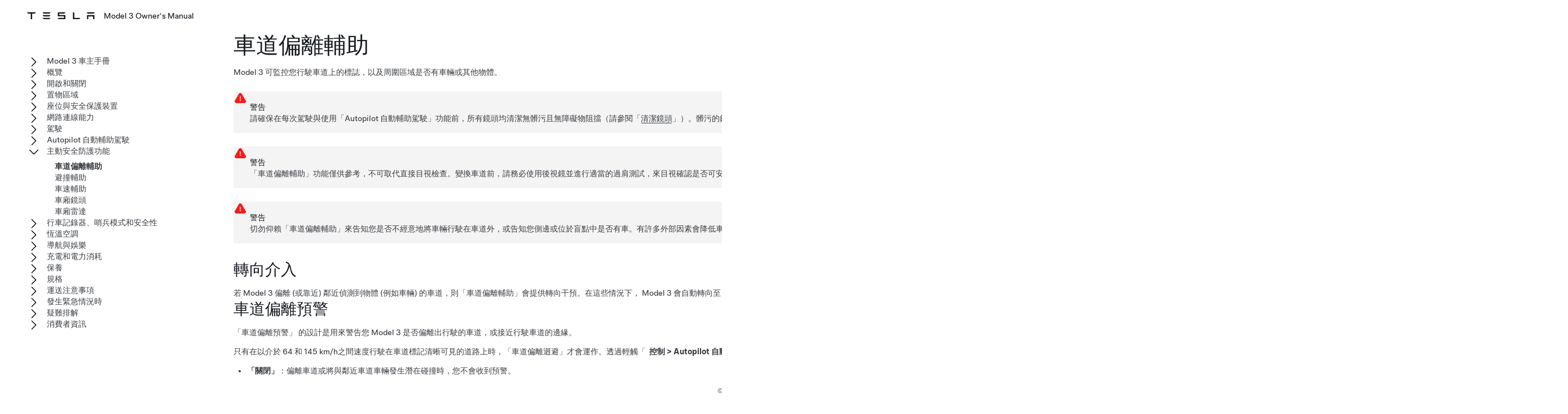

--- FILE ---
content_type: text/html; charset=utf-8
request_url: https://www.tesla.com/ownersmanual/model3/zh_tw/GUID-ADA05DFF-963D-477D-9A51-FA8C8F6429F1.html
body_size: 15587
content:
<!DOCTYPE html
  SYSTEM "about:legacy-compat">
<html lang="zh-tw"><head><meta http-equiv="Content-Type" content="text/html; charset=UTF-8"><meta charset="UTF-8"><meta name="viewport" content="width=device-width, initial-scale=1, shrink-to-fit=no"><meta name="copyright" content="(C) Copyright 2025"><meta name="DC.rights.owner" content="(C) Copyright 2025"><meta name="DC.type" content="concept"><meta name="DC.subject" content="盲點碰撞警示音, 側撞預警, 盲點碰撞警告, 車道偏離輔助, 車道偏離預警, 緊急狀況車道偏離迴避"><meta name="keywords" content="盲點碰撞警示音, 側撞預警, 盲點碰撞警告, 車道偏離輔助, 車道偏離預警, 緊急狀況車道偏離迴避"><meta name="DC.relation" scheme="URI" content="GUID-0D9B548B-D1A4-494B-8C5F-C4360304D99F.html"><meta name="DC.format" content="HTML5"><meta name="DC.identifier" content="GUID-ADA05DFF-963D-477D-9A51-FA8C8F6429F1"><meta name="DC.language" content="zh-TW">
<meta name="description" content="深入了解「車道偏離輔助」及其規格。">
<meta name="og:description" content="深入了解「車道偏離輔助」及其規格。">
<meta name="twitter:description" content="深入了解「車道偏離輔助」及其規格。">
<meta property="og:site_name" content="Tesla">
<meta property="og:type" content="website">
<meta property="og:image" content="https://www.tesla.com/sites/default/files/blog_images/tesla_announcement_social.jpg">
<meta property="og:image:url" content="https://www.tesla.com/sites/default/files/blog_images/tesla_announcement_social.jpg">
<meta property="og:image:secure_url" content="https://www.tesla.com/sites/default/files/blog_images/tesla_announcement_social.jpg">
<meta name="twitter:card" content="summary_large_image">
<meta name="twitter:creator" content="@tesla">
<meta name="twitter:url" content="https://www.tesla.com/sites/default/files/blog_images/tesla_announcement_social.jpg">
<link rel="icon" type="image/x-icon" href="https://www.tesla.com/themes/custom/tesla_frontend/assets/favicons/favicon.ico"><meta property="og:title" content="Model 3 Owner's Manual | Tesla">
<meta name="twitter:title" content="Model 3 Owner's Manual | Tesla">
<link rel="stylesheet" type="text/css" href="css/custom.css"><title>車道偏離輔助</title>  
  
  <script src="js/vendor/jquery-3.5.1.min.js"></script>
<!-- Commenting this section out, handled now in js.js -->
  <!--<script type="text/javascript">
    $( document ).ready(function() {
    $('.parent ul').hide();
    $('.active').parents('ul').show();
    $('.active').children('ul').show();
    $('.active').siblings('ul').show();
    //$('.active').children('svg.tds-icon').removeClass("tds-icon-chevron-180").addClass("tds-icon-chevron-0");
    //$('.active').children('use').attr("href", "./img/spritemap.svg#tds-icon-chevron-0");
    //$('.active').parents('li').children('.tds-icon').removeClass("tds-icon-chevron-180").addClass("tds-icon-chevron-0");
    //$('.active').parents('use').attr("href", "./img/spritemap.svg#tds-icon-chevron-0");
    
    $('.toggle').on('click', function (e) {
    console.log("how about this click??");
    e.stopPropagation(); // prevent links from toggling the nodes
    $(this).siblings('ul').slideToggle();
    
    //if($(this).find(".tds-icon").first().hasClass("tds-icon-chevron-180")) {
    //$(this).find(".tds-icon").first().addClass("tds-icon-chevron-0");
    //$(this).find(".tds-icon").first().removeClass("tds-icon-chevron-180");
    //$(this).find("use").first().attr("href", "./img/spritemap.svg#tds-icon-chevron-0");
    //} else {
    //$(this).find(".tds-icon").first().addClass("tds-icon-chevron-180");
    //$(this).find(".tds-icon").first().removeClass("tds-icon-chevron-0");
    //$(this).find("use").first().attr("href", "./img/spritemap.svg#tds-icon-chevron-180");
    //}
    
    });
    }); 
    
  </script>-->
   
<!--  <script src="js/vendor/jquery.magnific-popup.min.js" />
  <script type="text/javascript">
    $(document).ready(function() {
    $('.image-zoom').magnificPopup({type:'image'});
    });
  </script>-->
  
   <!-- TDS -->
  <!-- Universal Sans Display (Headings) -->
  <link rel="preload" type="font/woff2" crossorigin="true" href="https://digitalassets.tesla.com/tesla-design-system/raw/upload/static/fonts/universal-sans-2/web/display/Universal-Sans-Display-Medium.woff2" as="font">
  <link rel="preload" type="font/woff2" crossorigin="true" href="https://digitalassets.tesla.com/tesla-design-system/raw/upload/static/fonts/universal-sans-2/web/display/Universal-Sans-Display-Regular.woff2" as="font">
      
  <!-- Universal Sans Text (Body Copy) -->
  <link rel="preload" type="font/woff2" crossorigin="true" href="https://digitalassets.tesla.com/tesla-design-system/raw/upload/static/fonts/universal-sans-2/web/text/Universal-Sans-Text-Medium.woff2" as="font">
  <link rel="preload" type="font/woff2" crossorigin="true" href="https://digitalassets.tesla.com/tesla-design-system/raw/upload/static/fonts/universal-sans-2/web/text/Universal-Sans-Text-Regular.woff2" as="font">
  <link rel="preload" href="https://digitalassets.tesla.com/tesla-design-system/raw/upload/design-system/9.0.1/index.bundle.min.js" as="script">
  <link rel="preload" href="https://digitalassets.tesla.com/tesla-design-system/raw/upload/design-system/9.0.1/index.css" as="style">
  
  <!-- TDS Styles from CDN -->
  <link id="external-css" rel="stylesheet" type="text/css" href="https://digitalassets.tesla.com/tesla-design-system/raw/upload/design-system/9.0.1/index.css" media="all">
  <!-- TDS End -->

  <script defer src="js/vendor/fuse.js"></script>
  <script defer src="js/search.js"></script>
  <script defer src="js/js.js"></script>



<script type="text/javascript">
$(document).ready(function() {
var url = window.location.href; //get url
var titleText = $('.tds-site-app-title').text().trim().replace(/\s+/g, ' ');
var h1Text = $('article > h1').text().trim().replace(/\s+/g, ' '); //get h1 text
var email = $('.mailto').attr('href');
var body = 'Weblink: '+url+'%0D%0A%0D%0A Provide your feedback for the Owner\'s Manual content below. For general questions and support, see https://www.tesla.com/support.' + '%0D%0A%0D%0A';
var subject = 'Feedback for '+titleText+': '+h1Text;
var hrefTitle = 'Send your feedback to: '+email;
$('.mailto').attr('href',email+'?body='+body+'&subject='+subject);
$('.mailto').attr('title', hrefTitle);
});
</script>
</head><body class="site-body site-js-body tds-fullscreen-ios"><div class="tds-shell pagebreak" id="GUID-ADA05DFF-963D-477D-9A51-FA8C8F6429F1"><div class="tds-shell-masthead tds-shell-masthead--is_sticky"><header id="tds-site-header" class="tds-site-header"><h1 class="tds-site-logo tds-align--start"><div class="tds-site-logo-link" aria-label="Tesla Logo"><svg xmlns="http://www.w3.org/2000/svg" class="tds-icon tds-icon-logo-wordmark"><use href="../../images/spritemap.svg#tds-icon-logo-wordmark"></use></svg></div><span class="tds-site-app-title tds-text--regular tds-text--h6">Model 3 Owner's Manual</span></h1></header><ol class="tds-site-nav-items tds-align--center tds--hideon-tablet-landscape-only tds--hideon-tablet-portrait-only tds--hideon-phone-only" id="button-nav"></ol><div class="tds-site-nav-items nav-items tds-align--end"><div class="tds-form-item tds-form-item--text search"><div class="tds-form-input tds-form-input--default"><div class="tds-form-input-leading"><svg xmlns="http://www.w3.org/2000/svg" class="tds-icon tds-icon-search" viewBox="0 0 24 24"><use href="../../images/spritemap.svg#tds-icon-search"></use></svg></div><input type="search" id="search" class="tds-form-input-search" aria-label="Search" placeholder="Search"><div class="tds-form-input-trailing tds-form-input-search-clear"><button class="tds-icon-btn tds-icon-btn--medium" id="clearButton"><svg xmlns="http://www.w3.org/2000/svg" class="tds-icon tds-icon--small tds-icon-close-small" viewBox="0 0 16 16"><use href="../../images/spritemap.svg#tds-icon-close-small"></use></svg></button></div></div></div></div><div id="search-wrap" class="tds-dropdown"><ul id="search-results" class="search-results tds-listbox"></ul></div></div><div class="tds-shell-content"><div class="tds-layout tds-layout-2col-static_sidebar--large tds-layout-main--right"><div class="tds-layout-item tds-layout-main"><main role="main" class="tds-shell-content" id="main-content"><article role="article" aria-labelledby="GUID-ADA05DFF-963D-477D-9A51-FA8C8F6429F1__GUID-DD4BBA23-D883-4002-8D9F-F3670A17A51D">
  <h1 class="title topictitle1" id="GUID-ADA05DFF-963D-477D-9A51-FA8C8F6429F1__GUID-DD4BBA23-D883-4002-8D9F-F3670A17A51D">車道偏離輔助</h1>
  
  <div class="body conbody">
    <p class="p">
      <span class="ph" id="GUID-ADA05DFF-963D-477D-9A51-FA8C8F6429F1__GUID-CCE4D954-C911-4FB8-87D3-D7698FFDC3F8"><span class="ph" data-products="model3" id="GUID-ADA05DFF-963D-477D-9A51-FA8C8F6429F1__d7e19">Model 3</span></span> 可監控您行駛車道上的標誌，以及周圍區域是否有車輛或其他物體。</p>
    <div class="tds-status_msg tds-card tds-card--dense" role="status"><svg xmlns="http://www.w3.org/2000/svg" class="tds-icon tds-icon-status-info"><title>Warning Icon</title><description>A warning icon, calling your attention to a possibly risky situation</description><use xmlns:xlink="http://www.w3.org/1999/xlink" xlink:href="../../images/spritemap.svg#tds-icon-status-warning-red"></use></svg><div class="tds-card-body"><div class="tds-text--h6 admonishment-title">警告</div><div>
      <span class="ph" id="GUID-ADA05DFF-963D-477D-9A51-FA8C8F6429F1__GUID-1F342600-6717-4862-B424-2143BB836D50">請確保在每次駕駛與使用「<span class="ph" id="GUID-ADA05DFF-963D-477D-9A51-FA8C8F6429F1__GUID-41A14B26-689C-4E2C-BEA4-CF9D71AE7AEC">
          <span class="ph" id="GUID-ADA05DFF-963D-477D-9A51-FA8C8F6429F1__d8e27">Autopilot 自動輔助駕駛</span>
        </span>」功能前，所有鏡頭均清潔無髒污且無障礙物阻擋（請參閱「<a class="tds-link xref" data-features="!fasciaTypeOriginal" data-products="model3 modely" href="GUID-65384C1F-86F2-44E8-A8BC-8A12E7E00A40.html#GUID-A948C837-193A-4342-AE4B-D2C21F373561">清潔鏡頭</a>」）。髒污的鏡頭<span class="ph" data-products="model3 modely models modelx" id="GUID-ADA05DFF-963D-477D-9A51-FA8C8F6429F1__d8e674">和感測器（如有配備），</span>以及下雨和模糊不清的車道標線等環境條件，都會影響<span class="ph" id="GUID-ADA05DFF-963D-477D-9A51-FA8C8F6429F1__GUID-23F70AE3-AAFB-46E8-9551-778D00A02AF4">
          <span class="ph" id="GUID-ADA05DFF-963D-477D-9A51-FA8C8F6429F1__d8e27">Autopilot 自動輔助駕駛</span>
        </span>的效能。如果鏡頭受到阻擋或遮蔽，<span class="ph" id="GUID-ADA05DFF-963D-477D-9A51-FA8C8F6429F1__GUID-B661C8EE-E1CE-4D02-B5A2-F5D8175300E1"><span class="ph" data-products="model3" id="GUID-ADA05DFF-963D-477D-9A51-FA8C8F6429F1__d7e19">Model 3</span></span> 會在<span class="ph" id="GUID-ADA05DFF-963D-477D-9A51-FA8C8F6429F1__GUID-301F1F0B-E075-4E9C-BE52-E85131D55C53"><span class="ph" id="GUID-ADA05DFF-963D-477D-9A51-FA8C8F6429F1__d16e18">觸控螢幕</span></span>顯示訊息，且「<span class="ph" id="GUID-ADA05DFF-963D-477D-9A51-FA8C8F6429F1__GUID-3C112091-07DE-4476-A2CE-186D49EF7CB8">
          <span class="ph" id="GUID-ADA05DFF-963D-477D-9A51-FA8C8F6429F1__d8e27">Autopilot 自動輔助駕駛</span>
        </span>」功能可能無法使用。 </span>
    </div></div></div>
    <div class="tds-status_msg tds-card tds-card--dense" role="status"><svg xmlns="http://www.w3.org/2000/svg" class="tds-icon tds-icon-status-info"><title>Warning Icon</title><description>A warning icon, calling your attention to a possibly risky situation</description><use xmlns:xlink="http://www.w3.org/1999/xlink" xlink:href="../../images/spritemap.svg#tds-icon-status-warning-red"></use></svg><div class="tds-card-body"><div class="tds-text--h6 admonishment-title">警告</div><div>「車道偏離輔助」功能僅供參考，不可取代直接目視檢查。變換車道前，請務必使用後視鏡並進行適當的過肩測試，來目視確認是否可安全變換車道。</div></div></div>
    <div class="tds-status_msg tds-card tds-card--dense" role="status"><svg xmlns="http://www.w3.org/2000/svg" class="tds-icon tds-icon-status-info"><title>Warning Icon</title><description>A warning icon, calling your attention to a possibly risky situation</description><use xmlns:xlink="http://www.w3.org/1999/xlink" xlink:href="../../images/spritemap.svg#tds-icon-status-warning-red"></use></svg><div class="tds-card-body"><div class="tds-text--h6 admonishment-title">警告</div><div>切勿仰賴「車道偏離輔助」來告知您是否不經意地將車輛行駛在車道外，或告知您側邊或位於盲點中是否有車。有許多外部因素會降低車道偏離輔助系統的性能 (請參閱<a class="tds-link xref" href="#LANE3">限制與誤差</a>)。駕駛人有責任時刻保持警惕、留意行駛車道並注意其他用路人。否則，可能會導致嚴重傷害或死亡。</div></div></div>
  </div>
  <nav role="complementary" class="related-links"><div class="familylinks"><div class="parentlink p"><strong>上層主題：</strong> <a class="tds-link xref" data-features="anydas" href="GUID-0D9B548B-D1A4-494B-8C5F-C4360304D99F.html">主動安全防護功能</a></div></div></nav><article class="topic concept nested1" aria-labelledby="STEERINGINTERVENTIONS__GUID-EED8EBEC-41A7-4979-BF69-66C3CED23A22" lang="zh-TW" data-products="models model3 modelx modely" id="STEERINGINTERVENTIONS">
    <h2 class="title topictitle2" id="STEERINGINTERVENTIONS__GUID-EED8EBEC-41A7-4979-BF69-66C3CED23A22">轉向介入</h2>
    <div class="body conbody">
      <p class="p">若 <span class="ph" id="STEERINGINTERVENTIONS__GUID-F460BB51-3E9D-4C7A-8F24-C1B344D03D00"><span class="ph" data-products="model3" id="STEERINGINTERVENTIONS__d7e19">Model 3</span></span> 偏離 (或靠近) 鄰近偵測到物體 (例如車輛) 的車道，則「車道偏離輔助」會提供轉向干預。在這些情況下，<span class="ph" id="STEERINGINTERVENTIONS__GUID-06555261-2E5C-4949-AADF-320A6A9BBF48"><span class="ph" data-products="model3" id="STEERINGINTERVENTIONS__d7e19">Model 3</span></span> 會自動轉向至目前行駛車道上更安全的位置。只有在 <span class="ph" id="STEERINGINTERVENTIONS__GUID-02F70DFC-4ED4-4B16-93AC-21526779EB4B"><span class="ph" data-products="model3" id="STEERINGINTERVENTIONS__d7e19">Model 3</span></span> 以 <span class="ph" id="STEERINGINTERVENTIONS__GUID-8B0DA1D0-54EF-4615-ABA0-824DEEB65FA5"><span class="ph" id="STEERINGINTERVENTIONS__GUID-AF284222-201A-4FFB-A168-0D83C2B84570">48 至 140 km/h</span></span>的速度行駛於車道線標記清晰可見的主幹道時，才適用此轉向。套用修正轉向時，<span class="ph" data-products="model3 modely" id="STEERINGINTERVENTIONS__GUID-EE39CDE9-EBCE-4D1C-B1C1-7F0B83EB2250">觸控螢幕</span>會短暫顯示警告訊息。</p>
    </div>
  </article>
  <article class="topic concept nested1" aria-labelledby="LANEDEPARTUREAVOIDANCE__GUID-05E5CB5C-36F9-40D5-97F7-3367B45E63DE" lang="zh-TW" data-features="lane_keep_assist_supported !regulatory_lka" id="LANEDEPARTUREAVOIDANCE">
    <h2 class="title topictitle2" id="LANEDEPARTUREAVOIDANCE__GUID-05E5CB5C-36F9-40D5-97F7-3367B45E63DE">車道偏離預警</h2>
    <div class="body conbody">
      <p class="p">「車道偏離預警」 的設計是用來警告您 <span class="ph" id="LANEDEPARTUREAVOIDANCE__GUID-520086AD-EA10-43DE-A25C-D65D6FB8E9B2"><span class="ph" data-products="model3" id="LANEDEPARTUREAVOIDANCE__d7e19">Model 3</span></span> 是否偏離出行駛的車道，或接近行駛車道的邊緣。</p>
      <p class="p">只有在以介於 <span class="ph" id="LANEDEPARTUREAVOIDANCE__GUID-D7F4EC6A-DEDD-4B1B-984D-8320C89F6A44">64 和 145 km/h</span>之間速度行駛在車道標記清晰可見的道路上時，「車道偏離迴避」才會運作。透過輕觸「<span class="ph" id="LANEDEPARTUREAVOIDANCE__GUID-18025689-6B3F-45EB-81EC-F78B0C4273DC">
          <span class="ph menucascade" id="LANEDEPARTUREAVOIDANCE__d8e445"><span class="ph uicontrol" id="LANEDEPARTUREAVOIDANCE__d8e447">控制</span><abbr> &gt; </abbr><span class="ph uicontrol" id="LANEDEPARTUREAVOIDANCE__d8e450">Autopilot 自動輔助駕駛</span></span>
        </span>」再輕觸<span class="ph uicontrol" id="LANEDEPARTUREAVOIDANCE__GUID-F8E9660E-075C-4417-8EF7-2E23F5204CF0">「車道偏離預警」</span>並選取以下其中一個選項，您可選擇是否啟用「車道偏離預警」及其運作方式：</p>
      <ul class="ul tds-list tds-list--unordered" id="LANEDEPARTUREAVOIDANCE__GUID-D1973B45-96C2-4652-8706-A448341A8AAD">
        <li class="li" id="LANEDEPARTUREAVOIDANCE__GUID-69598671-16CD-41A0-8078-113DB153034C">
          <span class="ph uicontrol" id="LANEDEPARTUREAVOIDANCE__GUID-614ACC57-D26C-456A-8841-79DF06937BFE">「關閉」</span>：偏離車道或將與鄰近車道車輛發生潛在碰撞時，您不會收到預警。</li>
        <li class="li" id="LANEDEPARTUREAVOIDANCE__GUID-2FD095D2-255B-41F7-A5ED-CA9A808994AE">
          <span class="ph uicontrol" id="LANEDEPARTUREAVOIDANCE__GUID-8B0CED62-2188-4C30-9513-651146861701">警告</span>：如果其中一個前輪超過道路標線時，<span class="ph" data-products="models modelx model3 modely" id="LANEDEPARTUREAVOIDANCE__GUID-FFE0EC81-B548-4CD3-A46A-072C6800E3FB"><span class="ph" id="LANEDEPARTUREAVOIDANCE__GUID-7FF08891-A325-47C1-A92B-6A8A9A649218"><span class="ph" id="LANEDEPARTUREAVOIDANCE__d14e18">方向盤</span></span> 會震動，</span>。</li>
        
        <li class="li" id="LANEDEPARTUREAVOIDANCE__GUID-DFA8B4E9-6CD0-474E-A601-5CEB51C59837">
          <span class="ph uicontrol" id="LANEDEPARTUREAVOIDANCE__GUID-A7480C85-4D7F-4923-A23C-42837F20236C">輔助</span>：若 <span class="ph" id="LANEDEPARTUREAVOIDANCE__GUID-6B9A1884-543D-4779-B5F2-BC470E5669A8"><span class="ph" data-products="model3" id="LANEDEPARTUREAVOIDANCE__d7e19">Model 3</span></span> 逐漸靠向鄰近車道或接近道路的邊緣，則會套用修正轉向，讓 <span class="ph" id="LANEDEPARTUREAVOIDANCE__GUID-E46476D4-175A-4358-9557-5D219AB9DD8A"><span class="ph" data-products="model3" id="LANEDEPARTUREAVOIDANCE__d7e19">Model 3</span></span> 維持在安全的位置。</li>
      </ul>
      <p class="p" data-features="tacc">啟用「車道偏離預警」且「<span class="ph" id="LANEDEPARTUREAVOIDANCE__GUID-5FE14A0D-1D6C-40D3-83FA-11F9B546DFE1">主動巡航定速</span>」已啟動時，若 <span class="ph" id="LANEDEPARTUREAVOIDANCE__GUID-4108C95D-19DB-4BA5-8319-04A75E83D31C"><span class="ph" data-products="model3" id="LANEDEPARTUREAVOIDANCE__d7e19">Model 3</span></span> 在未開啟相關方向燈時離開行駛的車道，「車道偏離輔助」也會檢查您的雙手是否緊握<span class="ph" id="LANEDEPARTUREAVOIDANCE__GUID-B19189B6-E4AD-43C1-9D93-3F5296ED9E92"><span class="ph" id="LANEDEPARTUREAVOIDANCE__d14e18">方向盤</span></span>。若未偵測到雙手，<span class="ph" data-products="model3 modely" id="LANEDEPARTUREAVOIDANCE__GUID-05760F28-2251-4EC5-AB8F-74D56EFB8DF9">觸控螢幕</span>會顯示一系列的警示，<span class="ph" data-features="autosteer" id="LANEDEPARTUREAVOIDANCE__GUID-0E4849E2-FF26-4312-BC8F-B2B722E1D45F">與啟用「<span class="ph" id="LANEDEPARTUREAVOIDANCE__GUID-14F7A5EB-6E0F-4CAC-B5F3-70813C4E309A">
          <span class="ph" id="LANEDEPARTUREAVOIDANCE__d8e96">自動輔助轉向</span>
        </span></span>」駕駛時類似。如果未重複偵測到雙手，<span class="ph" id="LANEDEPARTUREAVOIDANCE__GUID-5793945A-1C9D-4DC6-9344-B9B9D3F3E881"><span class="ph" data-products="model3" id="LANEDEPARTUREAVOIDANCE__d7e19">Model 3</span></span> 會逐漸減速至 <span class="ph" id="LANEDEPARTUREAVOIDANCE__GUID-2633D2F5-83C9-41B3-B12A-629CF6E55C33">25 km/h</span> 以低於偵測到的車速限制，或者低於設定的巡航速度，而且危險指示燈會開始閃爍。</p>
      <div class="tds-status_msg tds-card tds-card--dense" role="status"><svg xmlns="http://www.w3.org/2000/svg" class="tds-icon tds-icon-status-info"><title>Informational Purposes</title><description>An informational icon, calling your attention</description><use xmlns:xlink="http://www.w3.org/1999/xlink" xlink:href="../../images/spritemap.svg#tds-icon-status-info"></use></svg><div class="tds-card-body"><div class="tds-text--h6 admonishment-title">註</div><div>若有啟用對應的方向燈，「車道偏離預警」不會警告您發生車道偏移或提供轉向介入，因為這表示您要進行車道變更。</div></div></div>
      <div class="tds-status_msg tds-card tds-card--dense" role="status"><svg xmlns="http://www.w3.org/2000/svg" class="tds-icon tds-icon-status-info"><title>Warning Icon</title><description>A warning icon, calling your attention to a possibly risky situation</description><use xmlns:xlink="http://www.w3.org/1999/xlink" xlink:href="../../images/spritemap.svg#tds-icon-status-warning-red"></use></svg><div class="tds-card-body"><div class="tds-text--h6 admonishment-title">警告</div><div>「車道偏離預警」旨在保護您的安全，但可能不會在所有情況下發揮作用，並且不能代替您專注於道路情況與掌控性。</div></div></div>
      <div class="tds-status_msg tds-card tds-card--dense" role="status"><svg xmlns="http://www.w3.org/2000/svg" class="tds-icon tds-icon-status-info"><title>Warning Icon</title><description>A warning icon, calling your attention to a possibly risky situation</description><use xmlns:xlink="http://www.w3.org/1999/xlink" xlink:href="../../images/spritemap.svg#tds-icon-status-warning-red"></use></svg><div class="tds-card-body"><div class="tds-text--h6 admonishment-title">警告</div><div>請隨時保持雙手緊握 <span class="ph" id="LANEDEPARTUREAVOIDANCE__GUID-9F90FB11-B2AE-44C2-8D81-7015F84BED62"><span class="ph" id="LANEDEPARTUREAVOIDANCE__d14e18">方向盤</span></span> 並專注駕駛。</div></div></div>
      <div class="tds-status_msg tds-card tds-card--dense" role="status"><svg xmlns="http://www.w3.org/2000/svg" class="tds-icon tds-icon-status-info"><title>Warning Icon</title><description>A warning icon, calling your attention to a possibly risky situation</description><use xmlns:xlink="http://www.w3.org/1999/xlink" xlink:href="../../images/spritemap.svg#tds-icon-status-warning-red"></use></svg><div class="tds-card-body"><div class="tds-text--h6 admonishment-title">警告</div><div>轉向干預不是主要功能，也不是針對將 <span class="ph" id="LANEDEPARTUREAVOIDANCE__GUID-7AA0FBF9-7A50-4062-9E44-2E1A52AC4C34"><span class="ph" data-products="model3" id="LANEDEPARTUREAVOIDANCE__d7e19">Model 3</span></span> 移出行駛車道而設計。請勿依賴由轉向干預來避免側面碰撞。</div></div></div>
    </div>
  </article>
  <article class="topic concept nested1" aria-labelledby="EMERGENCYLANEDEPARTUREAVOIDANCE__GUID-8CAC9C03-BBE3-4269-9DB2-61AA5A3343E6" lang="zh-TW" data-features="lane_keep_assist_supported" id="EMERGENCYLANEDEPARTUREAVOIDANCE">
    <h2 class="title topictitle2" id="EMERGENCYLANEDEPARTUREAVOIDANCE__GUID-8CAC9C03-BBE3-4269-9DB2-61AA5A3343E6">緊急狀況車道偏離迴避</h2>
    <div class="body conbody">
      <p class="p">緊急狀況車道偏離迴避系統會自動在下列情況啟動並調整方向盤，以避免碰撞：</p>
      <ul class="ul tds-list tds-list--unordered" id="EMERGENCYLANEDEPARTUREAVOIDANCE__GUID-CA2FF74B-2984-4EE6-806F-274E983D0D95">
        <li class="li" id="EMERGENCYLANEDEPARTUREAVOIDANCE__GUID-4D9A533B-C7BC-4D06-A5E5-AE27DF7D2037">
          <span class="ph" id="EMERGENCYLANEDEPARTUREAVOIDANCE__GUID-9B61511D-E4CB-4E53-A8CD-E4C6A8633288"><span class="ph" data-products="model3" id="EMERGENCYLANEDEPARTUREAVOIDANCE__d7e19">Model 3</span></span> 正駛出車道並可能與相鄰車道的同向車輛發生碰撞 (無論方向燈狀態)。</li>
        <li class="li" id="EMERGENCYLANEDEPARTUREAVOIDANCE__GUID-0287B7B5-B9CB-4DCA-933D-E895CFADC0D0">
          <span class="ph" id="EMERGENCYLANEDEPARTUREAVOIDANCE__GUID-2D8B5949-4D54-4019-883A-0CCFF38A50C3"><span class="ph" data-products="model3" id="EMERGENCYLANEDEPARTUREAVOIDANCE__d7e19">Model 3</span></span> 正駛出車道切入對向車道、方向燈關閉並偵測到來車。</li>
        <li class="li" id="EMERGENCYLANEDEPARTUREAVOIDANCE__GUID-E44F1FB7-6F3A-4CD3-8E30-801028434761">
          <span class="ph" id="EMERGENCYLANEDEPARTUREAVOIDANCE__GUID-DF862295-6626-4E6A-8CDE-73FABF28BF14"><span class="ph" data-products="model3" id="EMERGENCYLANEDEPARTUREAVOIDANCE__d7e19">Model 3</span></span> 正駛出路面且方向燈關閉 (例如，非常接近路緣並且可能發生碰撞)。</li>
      </ul>
      <p class="p" data-features="!regulatory_lka">若要開啟或關閉此功能，請輕觸「<span class="ph" id="EMERGENCYLANEDEPARTUREAVOIDANCE__GUID-8047912B-A1DB-44F4-86B2-AF8FFCF92CCF">
          <span class="ph menucascade" id="EMERGENCYLANEDEPARTUREAVOIDANCE__d8e445"><span class="ph uicontrol" id="EMERGENCYLANEDEPARTUREAVOIDANCE__d8e447">控制</span><abbr> &gt; </abbr><span class="ph uicontrol" id="EMERGENCYLANEDEPARTUREAVOIDANCE__d8e450">Autopilot 自動輔助駕駛</span></span>
        </span>」再輕觸<span class="ph uicontrol" id="EMERGENCYLANEDEPARTUREAVOIDANCE__GUID-122EC6B2-560D-498D-9714-EDE9C41BB9F1">「緊急狀況車道偏離迴避」</span>。</p>
      <p class="p">當「緊急狀況車道偏離迴避」進行轉向時，將會發出警示音，<span class="ph" data-products="model3 modely" id="EMERGENCYLANEDEPARTUREAVOIDANCE__GUID-E0D0F687-773F-45D3-986B-44A0DAFAAE09">觸控螢幕</span>會顯示警告，同時將車道標線以紅色加強標示。</p>
      <p class="p">只有在 <span class="ph" id="EMERGENCYLANEDEPARTUREAVOIDANCE__GUID-6BD3F4D7-080E-4C76-846C-88A75186C7D7"><span class="ph" data-products="model3" id="EMERGENCYLANEDEPARTUREAVOIDANCE__d7e19">Model 3</span></span> 行駛速度介於 <span class="ph" id="EMERGENCYLANEDEPARTUREAVOIDANCE__GUID-5BB0F713-0C0D-44C1-ABEB-098FDB37DA67">48 至 145 km/h</span> 之間，且行駛在車道標線清晰可見、有路緣石等物體的道路上時，「緊急狀況車道偏離迴避」才會運作。</p>
      <div class="tds-status_msg tds-card tds-card--dense" role="status"><svg xmlns="http://www.w3.org/2000/svg" class="tds-icon tds-icon-status-info"><title>Warning Icon</title><description>A warning icon, calling your attention to a possibly risky situation</description><use xmlns:xlink="http://www.w3.org/1999/xlink" xlink:href="../../images/spritemap.svg#tds-icon-status-warning-red"></use></svg><div class="tds-card-body"><div class="tds-text--h6 admonishment-title">警告</div><div>即便使用「緊急狀況車道偏離迴避」，您仍需專心駕駛並且根據聲音做出判斷。駕駛時請持續注意路況，切勿「緊急狀況車道偏離迴避」來預防碰撞。有許多因素會降低或損害性能。仰賴「緊急狀況車道偏離迴避」來避免碰撞可能導致嚴重傷亡。</div></div></div>
    </div>
  </article>
  <article class="topic concept nested1" aria-labelledby="GUID-63C2390B-A252-43FA-825A-68A32562103D__GUID-84A46142-107C-41C4-BB66-DD191FF17270" id="GUID-63C2390B-A252-43FA-825A-68A32562103D">
    <h2 class="title topictitle2" id="GUID-63C2390B-A252-43FA-825A-68A32562103D__GUID-84A46142-107C-41C4-BB66-DD191FF17270">盲點偵測輔助</h2>
    <article class="topic concept nested2" aria-labelledby="CONCEPT_X5N_121_M5B__GUID-95600DBC-719B-44B5-8B36-3F7C3D5B6663" lang="zh-TW" data-features="das2orhigher" id="CONCEPT_X5N_121_M5B">
      <h3 class="title topictitle3" id="CONCEPT_X5N_121_M5B__GUID-95600DBC-719B-44B5-8B36-3F7C3D5B6663">盲點撞擊警示音</h3>
      <div class="body conbody">
        <p class="p">若您希望車輛出現在盲點或偵測到可能發生碰撞時發出提示音，請輕觸<span class="ph menucascade" id="CONCEPT_X5N_121_M5B__GUID-049B95FB-C28F-4C55-BC21-4425164CAFF9"><span class="ph uicontrol" id="CONCEPT_X5N_121_M5B__GUID-3F481826-EF97-4615-ACF3-392DC7C627B2">「控制」</span><abbr> &gt; </abbr><span class="ph uicontrol" id="CONCEPT_X5N_121_M5B__GUID-15331BFB-001D-4A8F-A519-89E8549E7E9B">「安全」</span><abbr> &gt; </abbr><span class="ph uicontrol" id="CONCEPT_X5N_121_M5B__GUID-D09390B1-0AF6-4A20-9152-183FB08677B5">「盲點撞擊警示音」</span></span>。</p>
        <div class="tds-status_msg tds-card tds-card--dense" role="status"><svg xmlns="http://www.w3.org/2000/svg" class="tds-icon tds-icon-status-info"><title>Warning Icon</title><description>A warning icon, calling your attention to a possibly risky situation</description><use xmlns:xlink="http://www.w3.org/1999/xlink" xlink:href="../../images/spritemap.svg#tds-icon-status-warning-red"></use></svg><div class="tds-card-body"><div class="tds-text--h6 admonishment-title">警告</div><div>
          <span class="ph" id="CONCEPT_X5N_121_M5B__GUID-5B0F2E3E-1E48-4D4C-B772-08714C83C608">盲點偵測鏡頭</span> 在變換車道時，仍然需要專心駕駛和親自轉頭確認。</div></div></div>
        <div class="tds-status_msg tds-card tds-card--dense" role="status"><svg xmlns="http://www.w3.org/2000/svg" class="tds-icon tds-icon-status-info"><title>Warning Icon</title><description>A warning icon, calling your attention to a possibly risky situation</description><use xmlns:xlink="http://www.w3.org/1999/xlink" xlink:href="../../images/spritemap.svg#tds-icon-status-warning-red"></use></svg><div class="tds-card-body"><div class="tds-text--h6 admonishment-title">警告</div><div>「盲點撞擊警示音」無法偵測到所有碰撞。在變換車道時，駕駛人需負責保持警惕以及適當執行轉頭確認。</div></div></div>
      </div>
    </article>
    <article class="topic concept nested2" aria-labelledby="GUID-0A0DC009-A240-42D5-8130-B0D1B6953537__GUID-9F348E9E-B018-4EEC-87EB-566776274437" data-features="!fasciaTypeOriginal" data-products="model3 modely models modelx" id="GUID-0A0DC009-A240-42D5-8130-B0D1B6953537">
      <h3 class="title topictitle3" id="GUID-0A0DC009-A240-42D5-8130-B0D1B6953537__GUID-9F348E9E-B018-4EEC-87EB-566776274437">盲點警示燈</h3>
      <div class="body conbody">
        <div class="p">兩個前車門柱上方的揚聲器網罩中均已配備盲點警示燈。您可以透過輕觸<span class="ph menucascade" id="GUID-0A0DC009-A240-42D5-8130-B0D1B6953537__GUID-A6F3884A-CA46-4FFC-B85C-FC973AD20084"><span class="ph uicontrol" id="GUID-0A0DC009-A240-42D5-8130-B0D1B6953537__GUID-865146A3-EDCF-45BE-B537-471C0D32A562">「控制」</span><abbr> &gt; </abbr><span class="ph uicontrol" id="GUID-0A0DC009-A240-42D5-8130-B0D1B6953537__GUID-C787736D-1A47-4D43-879C-F916CA786770">「安全」</span><abbr> &gt; </abbr><span class="ph uicontrol" id="GUID-0A0DC009-A240-42D5-8130-B0D1B6953537__GUID-01C1B0FC-1FD1-427E-BB91-E798349A760E">「盲點警示燈」</span></span>來啟用或停用指示燈。在相鄰車道的盲點中偵測到物體時，上方揚聲器網罩中即會出現紅燈。<ul class="ul tds-list tds-list--unordered" id="GUID-0A0DC009-A240-42D5-8130-B0D1B6953537__GUID-D6431418-265E-4FE9-A77F-937A0AEF44E5"><li class="li" id="GUID-0A0DC009-A240-42D5-8130-B0D1B6953537__GUID-F12218E8-F1F1-438E-B3E6-4D0444C5FBF0">恆亮紅燈表示已在車輛盲點中偵測到物體。</li><li class="li" id="GUID-0A0DC009-A240-42D5-8130-B0D1B6953537__GUID-97732BF9-D0B9-47F2-A410-429CC5B6A7E4">閃爍紅燈表示有物體位於車輛盲點中，而方向燈表示您要轉向該方向。</li><li class="li" id="GUID-0A0DC009-A240-42D5-8130-B0D1B6953537__GUID-D6B7B7F6-2963-4246-A986-6E05A1B613E2">快速閃爍紅燈表示偵測到物體，需要立即採取修正動作來避免碰撞。</li></ul></div>
        <p class="p">如果在您試圖開啟車門時，車輛偵測到盲點處有正在接近的物體，（例如，若 <span class="ph" id="GUID-0A0DC009-A240-42D5-8130-B0D1B6953537__GUID-6A4854E7-D813-4BA7-A59F-BF590B441356"><span class="ph" data-products="model3" id="GUID-0A0DC009-A240-42D5-8130-B0D1B6953537__d7e19">Model 3</span></span> 已停妥但後方有腳踏車持續接近），盲點警示燈將會開始閃爍，觸控螢幕也會出現警示通知，且您的車門在初次按下按鈕時將不會開啟。請稍待片刻，如果仍偵測到物體，請再次按下按鈕以手動跳過警示。</p>
        <figure class="fig fignone" data-features="fasciaTypePoppyseed" data-products="model3" id="GUID-0A0DC009-A240-42D5-8130-B0D1B6953537__GUID-31D559B2-C827-4D87-87A7-0AA10C9D071D">
          <button data-tds-open-modal="img-modal"><img class="image" src="../../images/GUID-74C01A10-2EE3-4EB7-90BD-B58DC0F8E38B-online-en-US.png"></button>
        </figure>
        <div class="tds-status_msg tds-card tds-card--dense" role="status"><svg xmlns="http://www.w3.org/2000/svg" class="tds-icon tds-icon-status-info"><title>Warning Icon</title><description>A warning icon, calling your attention to a possibly risky situation</description><use xmlns:xlink="http://www.w3.org/1999/xlink" xlink:href="../../images/spritemap.svg#tds-icon-status-warning-red"></use></svg><div class="tds-card-body"><div class="tds-text--h6 admonishment-title">警告</div><div>請勿依賴盲點警示燈來偵測盲點中的物體。請勿假設車門會在 <span class="ph" id="GUID-0A0DC009-A240-42D5-8130-B0D1B6953537__GUID-4124ADDF-AA3F-441E-B6B6-C87DBD56E1AB"><span class="ph" data-products="model3" id="GUID-0A0DC009-A240-42D5-8130-B0D1B6953537__d7e19">Model 3</span></span>切換至停車檔（P）且車輛偵測到有接近盲點的物體時會鎖住。離開車道或打開車門之前，請務必目視確認車道上沒有障礙物、車輛和行人。</div></div></div>
      </div>
    </article>
  </article>
  <article class="topic concept nested1" aria-labelledby="LANE3__GUID-572D0850-3F7E-4A1F-B176-2DF7279E8945" lang="zh-TW" id="LANE3">
    <h2 class="title topictitle2" id="LANE3__GUID-572D0850-3F7E-4A1F-B176-2DF7279E8945">限制與誤差</h2>
    <div class="body conbody">
      <p class="p">在以下情況，「車道偏離輔助」並非始終能夠偵測到車道標線，您可能會收到不必要或無效的警告：</p>
      <ul class="ul tds-list tds-list--unordered" id="LANE3__UL_Z2T_MSQ_34">
        <li class="li" id="LANE3__GUID-54B762E5-3681-4EF3-A7A4-A5C58C9D2DC3">能見度差，無法看清車道標線 (由於暴雨、冰雪、濃霧等因素)。</li>
        <li class="li" id="LANE3__GUID-F5D1F513-26C4-4A02-A5CB-1B4ACB06FF69">強光 (例如，對面來車的頭燈或直射陽光) 干擾鏡頭視野。</li>
        <li class="li" id="LANE3__GUID-0ABC39EF-F7E3-49ED-938B-56A75B005B16">位於 <span class="ph" id="LANE3__GUID-6F29F794-094A-4053-8A79-7EF6CB7598C0"><span class="ph" data-products="model3" id="LANE3__d7e19">Model 3</span></span> 前方的車輛阻擋鏡頭的視野。</li>
        <li class="li" id="LANE3__GUID-6DD8BE18-57D6-4095-B600-E5F5AAC1F9B4">擋風玻璃阻擋鏡頭的視野 (起霧、髒污、貼紙等)。</li>
        <li class="li" id="LANE3__GUID-672A52E3-89F9-4F79-B012-5A4FA128DF7A">車道標線過度磨損、有著明顯可見的舊有標線、因道路施工而重新調整、標線變換快速 (例如車道分叉、交叉或合併)。</li>
        <li class="li" id="LANE3__GUID-5EFB27EA-5658-4132-9B06-F816DEFA899C">道路狹窄或彎曲。</li>
        <li class="li" id="LANE3__GUID-E6553099-D188-4678-B153-2F0E89804B29">物體或景物在車道標線上投下強烈的陰影。</li>
      </ul>
      <p class="p">在以下情況，「車道偏離輔助」可能不會提供警告，或者可能會發出不適當的警告：</p>
      <ul class="ul tds-list tds-list--unordered" id="LANE3__UL_WPM_5NB_FR">
        <li class="li" id="LANE3__GUID-24A5658F-BA26-4AD2-95C0-93AFD01758B4">一或多個<span class="ph" data-products="model3 modely models modelx" id="LANE3__GUID-D2865769-29D4-4356-AA10-906FE816FB55">感測器 (如有配備) 或</span>鏡頭損壞、髒污或者遭遮蔽 (例如泥土、冰、雪，或車罩、過多的烤漆，或者膠膜、貼紙、橡膠塗料等的黏合劑產品)。</li>
        <li class="li" data-products="models model3 modelx modely" id="LANE3__GUID-12B4D887-CD12-48C9-8E15-33B451C39AF4">天氣因素 (暴雨、冰雪、濃霧或極高/極低溫) 干擾感測器運作。</li>
        <li class="li" data-products="models model3 modelx modely" id="LANE3__GUID-B5196FB7-1863-4A3D-B4C4-0EB39D86C42F">感測器 (若有配備) 會受到可產生超音波的其他電氣設備或裝置影響。</li>
        <li class="li" data-products="models model3 modelx modely" id="LANE3__GUID-C87D0087-AC28-4170-B9B8-01B05DAD9347">安裝在 <span class="ph" id="LANE3__GUID-E051E20E-FE14-45FD-8B94-873EC46E86CA"><span class="ph" data-products="model3" id="LANE3__d7e19">Model 3</span></span> 上的物體干擾且/或遮擋感測器 (例如自行車架或保險桿貼紙)。</li>
      </ul>
      <p class="p">此外，在下列情況下，「車道偏離輔助」可能不會將 <span class="ph" id="LANE3__GUID-3F928499-5582-4D5E-847F-91B93FBB49C9"><span class="ph" data-products="model3" id="LANE3__d7e19">Model 3</span></span> 駛離相鄰車輛，或可能不必要或不恰當地行駛：</p>
      <ul class="ul tds-list tds-list--unordered" id="LANE3__UL_ZS1_T45_XR">
        <li class="li" id="LANE3__GUID-28725BAF-06BF-422A-8E27-5BBA85A59883">
          <span class="ph" id="LANE3__GUID-CD7E234B-A304-4012-ABD4-1C3B26012BCA"><span class="ph" data-products="model3" id="LANE3__d7e19">Model 3</span></span> 駛過轉急彎，或在彎路高速行駛。</li>
        <li class="li" id="LANE3__GUID-6D9CD265-D31E-47D1-B984-C4B2EB283974">強光 (例如，對面來車的頭燈或直射陽光) 干擾鏡頭視野。</li>
        <li class="li" id="LANE3__GUID-B395A0E6-3EAD-4A6E-A624-E325DE472388">您正在切換至另一車道，而另一車道上並無其他物體 (例如其他車輛)。</li>
        <li class="li" id="LANE3__GUID-D26C84E7-064C-475B-AF95-EF1519D692A3">有其他車輛在您前方切入或逐漸靠向您的行駛車道。</li>
        <li class="li" id="LANE3__GUID-5F4DD6E5-78F6-48CA-ABF0-0F0991CEC205">
          <span class="ph" id="LANE3__GUID-9655D1CA-AC5C-4738-8E9C-3CFE32BD12E3"><span class="ph" data-products="model3" id="LANE3__d7e19">Model 3</span></span> 未行駛在「車道偏離輔助」功能設計可運作的速度內。</li>
        <li class="li" data-products="models model3 modelx modely" id="LANE3__GUID-750677FE-F3B6-434D-8734-47953913C684">一或多個感測器或鏡頭 (若有配備) 受損、髒污或遭到阻擋 (例如泥巴、結冰、冰雪、車罩、多餘烤漆，或如包膠、貼紙、橡膠塗層等黏膠產品)。</li>
        <li class="li" id="LANE3__GUID-FB39F169-5AB9-43F2-8965-7093291845DA">天氣因素 (暴雨、冰雪、濃霧或極高/極低溫) 干擾感測器運作。</li>
        <li class="li" data-products="models model3 modelx modely" id="LANE3__GUID-B98A8914-0565-4D9E-855F-D7675FC60021">感測器 (若有配備) 會受到可產生超音波的其他電氣設備或裝置影響。</li>
        <li class="li" data-products="models model3 modelx modely" id="LANE3__GUID-61C8E629-CACA-43A9-AB8E-B3CE45DDA6BB">安裝在 <span class="ph" id="LANE3__GUID-08A442E2-3D91-466D-B53C-8C9F7F46AD47"><span class="ph" data-products="model3" id="LANE3__d7e19">Model 3</span></span> 上的物體（例如自行車架或保險桿貼紙）干擾或遮擋感應器。</li>
        <li class="li" id="LANE3__GUID-D32A8648-FACE-4185-8DBF-73D2FC0751E5">能見度差，無法看清車道標線 (由於暴雨、冰雪、濃霧等因素)。</li>
        <li class="li" id="LANE3__GUID-B7027378-3224-4CAA-A651-AE2D8C5ABE8D">車道標線過度磨損、因道路施工而經過調整、或快速變化 (例如，車道分叉、交叉或合併)。</li>
      </ul>
      <div class="tds-status_msg tds-card tds-card--dense" role="status"><svg xmlns="http://www.w3.org/2000/svg" class="tds-icon tds-icon-status-info"><title>Warning Icon</title><description>A warning icon, calling your attention to a possibly risky situation</description><use xmlns:xlink="http://www.w3.org/1999/xlink" xlink:href="../../images/spritemap.svg#tds-icon-status-warning"></use></svg><div class="tds-card-body"><div class="tds-text--h6 admonishment-title">注意</div><div>「賽道模式」開啟時，「輔助駕駛」功能會自動停用。駕駛人需負責安全駕駛，並時刻掌控車輛，包括在賽道上行駛時。關閉「賽道模式」時，「輔助駕駛」功能會自動重新啟用。</div></div></div>
      <div class="tds-status_msg tds-card tds-card--dense" role="status"><svg xmlns="http://www.w3.org/2000/svg" class="tds-icon tds-icon-status-info"><title>Warning Icon</title><description>A warning icon, calling your attention to a possibly risky situation</description><use xmlns:xlink="http://www.w3.org/1999/xlink" xlink:href="../../images/spritemap.svg#tds-icon-status-warning-red"></use></svg><div class="tds-card-body"><div class="tds-text--h6 admonishment-title">警告</div><div>上述清單不代表任何「車道偏離輔助」功能可能干預的情況。「車道偏離輔助」無法運作有許多原因。為了避免撞擊，請保持警惕並時刻注意路況，以便儘早採取必要的修正動作。</div></div></div>
    </div>
  </article>
</article></main></div><aside class="tds-layout-item tds-layout-aside"><div class="side-nav"><ul class="tds-list"><li class="parent tds-list-item" data-collapsed="true"><span class="toggle"><svg xmlns="http://www.w3.org/2000/svg" class="tds-icon tds-icon-chevron-180" viewBox="0 0 24 24"><use href="../../images/spritemap.svg#tds-icon-chevron-180"></use></svg></span><a href="index.html">  Model 3 車主手冊</a><ul class="tds-list child"><li class="tds-list-item"><span class="no-toggle"></span><a href="GUID-59E1B254-DB74-4178-B727-CE12EA84A2F7.html">使用本車主手冊</a></li></ul></li><li class="parent tds-list-item" data-collapsed="true"><span class="toggle"><svg xmlns="http://www.w3.org/2000/svg" class="tds-icon tds-icon-chevron-180" viewBox="0 0 24 24"><use href="../../images/spritemap.svg#tds-icon-chevron-180"></use></svg></span><a href="GUID-0CA2B0F0-F272-4AD3-B96F-06AA17B140EC.html">概覽</a><ul class="tds-list child"><li class="tds-list-item"><span class="no-toggle"></span><a href="GUID-6C6C3944-9674-4E81-A0E8-94D60B6D87B9.html">外部</a></li><li class="tds-list-item"><span class="no-toggle"></span><a href="GUID-A5F2B9D0-E7C8-40F5-9642-58F3657B123E.html">車內</a></li><li class="tds-list-item"><span class="no-toggle"></span><a href="GUID-518C51C1-E9AC-4A68-AE12-07F4FF8C881E.html">觸控式螢幕</a></li><li data-features="!fasciaTypeOriginal" data-products="model3 modely" class="tds-list-item"><span class="no-toggle"></span><a href="GUID-A1DF67DE-94B4-4859-98B4-B0A5D342FAB3.html">車內電子用品</a></li><li data-products="model3 modely" class="tds-list-item"><span class="no-toggle"></span><a href="GUID-80B80D48-E3A9-4857-864B-F4CC9B56FD7E.html">車輛狀態</a></li><li class="tds-list-item"><span class="no-toggle"></span><a href="GUID-EA1715B0-A3A6-454E-995A-8AA2C3A32D44.html">語音指令</a></li><li class="tds-list-item"><span class="no-toggle"></span><a href="GUID-682FF4A7-D083-4C95-925A-5EE3752F4865.html">鏡頭</a></li><li class="tds-list-item"><span class="no-toggle"></span><a href="GUID-AA58ED67-9C93-4EE6-8B19-9FDABE018787.html">正常運作聲響</a></li></ul></li><li class="parent tds-list-item" data-collapsed="true"><span class="toggle"><svg xmlns="http://www.w3.org/2000/svg" class="tds-icon tds-icon-chevron-180" viewBox="0 0 24 24"><use href="../../images/spritemap.svg#tds-icon-chevron-180"></use></svg></span><a href="GUID-8C936870-B3AE-46DE-B209-63434EBF7C1E.html">開啟和關閉</a><ul class="tds-list child"><li class="tds-list-item"><span class="no-toggle"></span><a href="GUID-E004FAB7-1C71-448F-9492-CACF301304D2.html">鑰匙</a></li><li class="tds-list-item"><span class="no-toggle"></span><a href="GUID-7A32EC01-A17E-42CC-A15B-2E0A39FD07AB.html">車門</a></li><li class="tds-list-item"><span class="no-toggle"></span><a href="GUID-B4E78C91-BCD3-4713-90AA-F3E2406158CC.html">車窗</a></li></ul></li><li class="parent tds-list-item" data-collapsed="true"><span class="toggle"><svg xmlns="http://www.w3.org/2000/svg" class="tds-icon tds-icon-chevron-180" viewBox="0 0 24 24"><use href="../../images/spritemap.svg#tds-icon-chevron-180"></use></svg></span><a href="GUID-E167C9C7-5774-430D-A37F-066B29F75C7B.html">置物區域</a><ul class="tds-list child"><li class="tds-list-item"><span class="no-toggle"></span><a href="GUID-3667D28B-5B3B-49CE-A1C1-3D70AC60D9F6.html">後行李廂</a></li><li class="tds-list-item"><span class="no-toggle"></span><a href="GUID-356E0168-47E5-400F-AD83-4F1B86C7D991.html">前行李廂</a></li><li data-features="!fasciaTypeOriginal" data-products="model3 modely" class="tds-list-item"><span class="no-toggle"></span><a href="GUID-9132FB9A-EB20-4C5A-91B8-9FC754CB813D.html">車內置物空間</a></li></ul></li><li class="parent tds-list-item" data-collapsed="true"><span class="toggle"><svg xmlns="http://www.w3.org/2000/svg" class="tds-icon tds-icon-chevron-180" viewBox="0 0 24 24"><use href="../../images/spritemap.svg#tds-icon-chevron-180"></use></svg></span><a href="GUID-3D3D94D0-D88F-48B9-81C0-8ED5CE16CE56.html">座位與安全保護裝置</a><ul class="tds-list child"><li data-products="model3 modely models modelx" class="tds-list-item"><span class="no-toggle"></span><a href="GUID-64C3BD83-0089-41A2-B9DD-9CDC0212D6AE.html">前後座位</a></li><li class="tds-list-item"><span class="no-toggle"></span><a href="GUID-3319C55D-F148-4D9C-98A6-AD09BA7EED61.html">安全帶</a></li><li data-products="model3" class="tds-list-item"><span class="no-toggle"></span><a href="GUID-F37EC4DD-E989-435B-AA3A-8AD0C6DF87AF.html">兒童安全座椅</a></li><li data-products="model3" class="tds-list-item"><span class="no-toggle"></span><a href="GUID-0943510B-B8A7-4E0E-8998-62ACB9BD4D12.html">安全氣囊</a></li></ul></li><li class="parent tds-list-item" data-collapsed="true"><span class="toggle"><svg xmlns="http://www.w3.org/2000/svg" class="tds-icon tds-icon-chevron-180" viewBox="0 0 24 24"><use href="../../images/spritemap.svg#tds-icon-chevron-180"></use></svg></span><a href="GUID-74B23C74-1189-4EED-802A-5E42D69203B9.html">網路連線能力</a><ul class="tds-list child"><li class="tds-list-item"><span class="no-toggle"></span><a href="GUID-F6E2CD5E-F226-4167-AC48-BD021D1FFDAB.html">行動應用程式</a></li><li class="tds-list-item"><span class="no-toggle"></span><a href="GUID-1FE9620C-3D7F-4FD3-BBD9-28DD342AC150.html">Wi-Fi</a></li><li class="tds-list-item"><span class="no-toggle"></span><a href="GUID-3D90EA76-8DE3-4808-B7E4-1979EF299F3A.html">藍牙</a></li><li class="tds-list-item"><span class="no-toggle"></span><a href="GUID-68582EA9-CBE5-4474-880E-3EF4992002DF.html">手機、行事曆和網路視訊會議</a></li><li class="tds-list-item"><span class="no-toggle"></span><a href="GUID-48B8F8C3-E7E0-4F7F-ABB6-E04FE7527628.html">智慧型車庫</a></li></ul></li><li class="parent tds-list-item" data-collapsed="true"><span class="toggle"><svg xmlns="http://www.w3.org/2000/svg" class="tds-icon tds-icon-chevron-180" viewBox="0 0 24 24"><use href="../../images/spritemap.svg#tds-icon-chevron-180"></use></svg></span><a href="GUID-538D748E-6DDF-4910-A898-C17E2B671A77.html">駕駛</a><ul class="tds-list child"><li data-features="!fasciaTypeOriginal" data-products="model3 modely" class="tds-list-item"><span class="no-toggle"></span><a href="GUID-87DD5C22-8D11-4E00-8A04-1D198116B859.html">啟動和關閉電源</a></li><li class="tds-list-item"><span class="no-toggle"></span><a href="GUID-DEB259CC-ABAC-4BFC-8D10-B7B1BBCFCB1F.html">  方向盤  </a></li><li class="tds-list-item"><span class="no-toggle"></span><a href="GUID-3EFBA9D5-76B6-468D-BBD0-9090C0E05F22.html">後視鏡</a></li><li data-features="!fasciaTypeOriginal" data-products="model3 modely" class="tds-list-item"><span class="no-toggle"></span><a href="GUID-E9B387D7-AFEF-4AAF-8685-4FE71E09287D.html">換檔</a></li><li data-features="!fasciaTypeOriginal" data-products="model3 modely" class="tds-list-item"><span class="no-toggle"></span><a href="GUID-1C209641-AA23-47AC-B0D1-3FE3779CF222.html">車燈</a></li><li class="tds-list-item"><span class="no-toggle"></span><a href="GUID-A5C33F3D-E41D-4671-ADE5-C2FB73203323.html">雨刷與清洗液</a></li><li class="tds-list-item"><span class="no-toggle"></span><a href="GUID-3DFFB071-C0F6-474D-8A45-17BE1A006365.html">煞車與煞停</a></li><li data-features="parkassist" class="tds-list-item"><span class="no-toggle"></span><a href="GUID-005E1645-B0F5-49A0-9C59-44828B60D184.html">停車輔助</a></li><li class="tds-list-item"><span class="no-toggle"></span><a href="GUID-4F680094-175E-44C3-8801-4965887055BE.html">保持煞車</a></li><li class="tds-list-item"><span class="no-toggle"></span><a href="GUID-CC0F27E7-FD78-448D-B739-209EBBEDF2C3.html">循跡控制</a></li><li data-products="model3 modely" class="tds-list-item"><span class="no-toggle"></span><a href="GUID-8EAFF5D8-7209-45ED-A7E0-508FFA60C530.html">加速模式</a></li><li data-features="fasciaTypePoppyseed" data-products="model3" class="tds-list-item"><span class="no-toggle"></span><a href="GUID-E41C80C9-3132-4F4C-B4ED-4A3136488334.html">懸吊</a></li><li data-features="track_mode fasciaTypePoppyseed" data-products="model3" class="tds-list-item"><span class="no-toggle"></span><a href="GUID-92CA3DCA-EDA3-4243-861E-2C770F5506FD.html">賽道模式</a></li><li class="tds-list-item"><span class="no-toggle"></span><a href="GUID-A2D0403E-3DAC-4695-A4E6-DC875F4DEDC3.html">駕駛人設定檔</a></li><li data-features="activehood !fasciaTypeOriginal" data-products="model3 modely" class="tds-list-item"><span class="no-toggle"></span><a href="GUID-FCD87BBA-BA45-4955-8E3A-2FEBBA7DE9FA.html">行人撞擊防護</a></li><li class="tds-list-item"><span class="no-toggle"></span><a href="GUID-CAE4B2A1-3608-4A05-8E37-A9C948733FEF.html">旅程資訊</a></li><li class="tds-list-item"><span class="no-toggle"></span><a href="GUID-3598EF55-6B1D-462B-88D8-704DB0896DD1.html">後視鏡頭</a></li><li data-features="pedestrian_warning" class="tds-list-item"><span class="no-toggle"></span><a href="GUID-5D8F5B42-90F9-4ED7-9B36-A54BFED1030C.html">行人警示系統</a></li><li data-features="tow_package fasciaTypePoppyseed" data-products="model3" class="tds-list-item"><span class="no-toggle"></span><a href="GUID-BD9A38D5-4410-45A3-8337-BDF7342750F3.html">拖吊和配件</a></li></ul></li><li data-features="anydas" class="parent tds-list-item" data-collapsed="true"><span class="toggle"><svg xmlns="http://www.w3.org/2000/svg" class="tds-icon tds-icon-chevron-180" viewBox="0 0 24 24"><use href="../../images/spritemap.svg#tds-icon-chevron-180"></use></svg></span><a href="GUID-32E9F9FD-0014-4EB4-8D96-A8BE99DBE1A2.html">  Autopilot 自動輔助駕駛  </a><ul class="tds-list child"><li data-features="tacc anydas" class="tds-list-item"><span class="no-toggle"></span><a href="GUID-101D1BF5-52D2-469A-A57D-E7230BBEE94B.html">關於   Autopilot 自動輔助駕駛  </a></li><li data-features="tacc anydas" class="tds-list-item"><span class="no-toggle"></span><a href="GUID-20F2262F-CDF6-408E-A752-2AD9B0CC2FD6.html">    Autopilot 自動輔助駕駛   功能</a></li><li data-features="tesla_autopark_3 anydas" class="tds-list-item"><span class="no-toggle"></span><a href="GUID-0C763E08-D0B8-4404-8180-1054F635C08C.html">    自動停車    </a></li><li data-features="actually_smart_summon anydas" class="tds-list-item"><span class="no-toggle"></span><a href="GUID-7D207174-88CD-4795-8265-9162A72AA578.html">  召喚  </a></li><li data-features="tacc anydas" class="tds-list-item"><span class="no-toggle"></span><a href="GUID-E5FF5E84-6AAC-43E6-B7ED-EC1E9AEB17B7.html">限制和警告</a></li></ul></li><li data-features="anydas" class="parent tds-list-item" data-collapsed="false"><span class="toggle"><svg xmlns="http://www.w3.org/2000/svg" class="tds-icon tds-icon-chevron-180" viewBox="0 0 24 24"><use href="../../images/spritemap.svg#tds-icon-chevron-180"></use></svg></span><a href="GUID-0D9B548B-D1A4-494B-8C5F-C4360304D99F.html">主動安全防護功能</a><ul class="tds-list child"><li data-features="anydas anydas" class="tds-list-item"><span class="no-toggle"></span><a class="active" href="GUID-ADA05DFF-963D-477D-9A51-FA8C8F6429F1.html">車道偏離輔助</a></li><li data-features="anydas anydas" class="tds-list-item"><span class="no-toggle"></span><a href="GUID-8EA7EF10-7D27-42AC-A31A-96BCE5BC0A85.html">避撞輔助</a></li><li data-features="anydas !regulatory_isa anydas" class="tds-list-item"><span class="no-toggle"></span><a href="GUID-5D3D4014-4E98-45D7-8BBC-F76BCA9CEC05.html">車速輔助</a></li><li data-features="das2orhigher anydas" class="tds-list-item"><span class="no-toggle"></span><a href="GUID-EDAD116F-3C73-40FA-A861-68112FF7961F.html">車廂鏡頭</a></li><li data-features="!fasciaTypeOriginal anydas" data-products="model3 modely" class="tds-list-item"><span class="no-toggle"></span><a href="GUID-4ED40B33-6E34-4E58-B8C3-9D0810DB87D6.html">車廂雷達</a></li></ul></li><li class="parent tds-list-item" data-collapsed="true"><span class="toggle"><svg xmlns="http://www.w3.org/2000/svg" class="tds-icon tds-icon-chevron-180" viewBox="0 0 24 24"><use href="../../images/spritemap.svg#tds-icon-chevron-180"></use></svg></span><a href="GUID-49096E34-97D2-4182-9414-2F7F4E88EE79.html">行車記錄器、哨兵模式和安全性</a><ul class="tds-list child"><li class="tds-list-item"><span class="no-toggle"></span><a href="GUID-94B0E05E-F642-4C8E-8FED-E5EB45FA27DA.html">安全與保全設定</a></li><li data-features="das2orhigher" class="tds-list-item"><span class="no-toggle"></span><a href="GUID-3BCC07CE-5EA2-4F40-99D1-27690898FF3C.html">行車記錄器</a></li><li data-features="sentry_mode" class="tds-list-item"><span class="no-toggle"></span><a href="GUID-56703182-8191-4DAE-AF07-2FDC0EB64663.html">哨兵模式</a></li><li data-features="das2orhigher" class="tds-list-item"><span class="no-toggle"></span><a href="GUID-F311BBCA-2532-4D04-B88C-DBA784ADEE21.html">USB 隨身碟記錄影片需求</a></li></ul></li><li class="parent tds-list-item" data-collapsed="true"><span class="toggle"><svg xmlns="http://www.w3.org/2000/svg" class="tds-icon tds-icon-chevron-180" viewBox="0 0 24 24"><use href="../../images/spritemap.svg#tds-icon-chevron-180"></use></svg></span><a href="GUID-6E3E7A58-8A2F-4648-BEDD-90CD1BB94FD4.html">恆溫空調</a><ul class="tds-list child"><li class="tds-list-item"><span class="no-toggle"></span><a href="GUID-4F3599A1-20D9-4A49-B4A0-5261F957C096.html">操作恆溫控制</a></li><li data-features="!fasciaTypeOriginal" data-products="model3 modely" class="tds-list-item"><span class="no-toggle"></span><a href="GUID-CED714A6-5EED-4CDC-86B9-39131F5D2FA6.html">調整前通風口和後通風口</a></li><li class="tds-list-item"><span class="no-toggle"></span><a href="GUID-F907200E-A619-4A95-A0CF-94E0D03BEBEF.html">寒冷天氣最佳做法</a></li><li class="tds-list-item"><span class="no-toggle"></span><a href="GUID-6F5B7B3F-F020-471D-9D46-D1F990A6237A.html">炎熱天氣最佳做法</a></li></ul></li><li class="parent tds-list-item" data-collapsed="true"><span class="toggle"><svg xmlns="http://www.w3.org/2000/svg" class="tds-icon tds-icon-chevron-180" viewBox="0 0 24 24"><use href="../../images/spritemap.svg#tds-icon-chevron-180"></use></svg></span><a href="GUID-02F089F4-6818-4EFB-9AF1-0DA2187C5FF0.html">導航與娛樂</a><ul class="tds-list child"><li class="tds-list-item"><span class="no-toggle"></span><a href="GUID-01F1A582-99D1-4933-B5FB-B2F0203FFE6F.html">地圖與導航</a></li><li class="tds-list-item"><span class="no-toggle"></span><a href="GUID-7A85FB6B-9DF6-4C55-A2F9-793207E48E9D.html">多媒體</a></li><li class="tds-list-item"><span class="no-toggle"></span><a href="GUID-79A49D40-A028-435B-A7F6-8E48846AB9E9.html">電影院、街機遊戲和玩具盒</a></li></ul></li><li class="parent tds-list-item" data-collapsed="true"><span class="toggle"><svg xmlns="http://www.w3.org/2000/svg" class="tds-icon tds-icon-chevron-180" viewBox="0 0 24 24"><use href="../../images/spritemap.svg#tds-icon-chevron-180"></use></svg></span><a href="GUID-2703FAF6-4481-4249-95AD-F12E2677DCA8.html">充電和電力消耗</a><ul class="tds-list child"><li class="tds-list-item"><span class="no-toggle"></span><a href="GUID-8FA15856-1720-440F-838B-ACFBA8D7D608.html">電動車元件</a></li><li class="tds-list-item"><span class="no-toggle"></span><a href="GUID-7FE78D73-0A17-47C4-B21B-54F641FFAEF4.html">高電壓電池資訊</a></li><li class="tds-list-item"><span class="no-toggle"></span><a href="GUID-BEE08D47-0CE0-4BDD-83F2-9854FB3D578F.html">充電指示</a></li><li class="tds-list-item"><span class="no-toggle"></span><a href="GUID-76995CEC-6402-4BFF-99FA-CEFA36E64A19.html">已排定的預先調節與充電</a></li><li class="tds-list-item"><span class="no-toggle"></span><a href="GUID-4AC32116-979A-4146-A935-F41F8551AFE6.html">里程極大化</a></li><li data-products="model3 modely models modelx" class="tds-list-item"><span class="no-toggle"></span><a href="GUID-B9807218-7291-4F68-9AFF-7C525CF498F3.html">高電壓電池健康</a></li></ul></li><li class="parent tds-list-item" data-collapsed="true"><span class="toggle"><svg xmlns="http://www.w3.org/2000/svg" class="tds-icon tds-icon-chevron-180" viewBox="0 0 24 24"><use href="../../images/spritemap.svg#tds-icon-chevron-180"></use></svg></span><a href="GUID-0BC2933E-424A-42B1-932E-E07BB77DA5D6.html">保養</a><ul class="tds-list child"><li class="tds-list-item"><span class="no-toggle"></span><a href="GUID-A5A60CB3-7659-4B08-B2FD-AFD12C2D6EE1.html">軟體更新</a></li><li class="tds-list-item"><span class="no-toggle"></span><a href="GUID-E95DAAD9-646E-4249-9930-B109ED7B1D91.html">保養服務間隔</a></li><li class="tds-list-item"><span class="no-toggle"></span><a href="GUID-94F63B13-EA2C-45D9-83AB-5DCA6295D587.html">輪胎維護與保養</a></li><li class="tds-list-item"><span class="no-toggle"></span><a href="GUID-65384C1F-86F2-44E8-A8BC-8A12E7E00A40.html">清潔</a></li><li class="tds-list-item"><span class="no-toggle"></span><a href="GUID-197C481B-B4D4-4973-9772-2AF488442CE1.html">擋風玻璃雨刷片、噴頭和清洗液</a></li><li class="tds-list-item"><span class="no-toggle"></span><a href="GUID-9E6DD5CB-40BA-4A29-B20D-457303555037.html">頂升和舉升</a></li><li class="tds-list-item"><span class="no-toggle"></span><a href="GUID-ECA7C07B-7944-496B-8FC5-12762BF061F1.html">零件及配件</a></li><li class="tds-list-item"><span class="no-toggle"></span><a href="GUID-57377B7B-867B-48C3-BF30-9E2C082AFAAF.html">自己動手做保養維護</a></li></ul></li><li class="parent tds-list-item" data-collapsed="true"><span class="toggle"><svg xmlns="http://www.w3.org/2000/svg" class="tds-icon tds-icon-chevron-180" viewBox="0 0 24 24"><use href="../../images/spritemap.svg#tds-icon-chevron-180"></use></svg></span><a href="GUID-F617DA3E-11C1-4FBA-98A7-A9C3828E3536.html">規格</a><ul class="tds-list child"><li data-products="model3 modely" class="tds-list-item"><span class="no-toggle"></span><a href="GUID-B27A666D-866B-4766-B690-CCD1B66E2134.html">識別標籤</a></li><li class="tds-list-item"><span class="no-toggle"></span><a href="GUID-877ACE2D-B62F-4596-A6AD-A74F7905741C.html">車輛負載</a></li><li data-products="model3" class="tds-list-item"><span class="no-toggle"></span><a href="GUID-56562137-FC31-4110-A13C-9A9FC6657BF0.html">尺寸</a></li><li class="tds-list-item"><span class="no-toggle"></span><a href="GUID-E414862C-CFA1-4A0B-9548-BE21C32CAA58.html">子系統</a></li><li class="tds-list-item"><span class="no-toggle"></span><a href="GUID-FDDB10EF-FFA9-46EB-B8CC-03614AE92B6B.html">輪圈和輪胎</a></li></ul></li><li class="parent tds-list-item" data-collapsed="true"><span class="toggle"><svg xmlns="http://www.w3.org/2000/svg" class="tds-icon tds-icon-chevron-180" viewBox="0 0 24 24"><use href="../../images/spritemap.svg#tds-icon-chevron-180"></use></svg></span><a href="GUID-FC34B07D-CC70-4310-8A1F-8E7BAA00C760.html">運送注意事項</a><ul class="tds-list child"><li data-products="model3 modely" class="tds-list-item"><span class="no-toggle"></span><a href="GUID-FA9E3DC9-805C-45BD-A64D-C4B3F491B8C0.html">運送注意事項</a></li></ul></li><li class="parent tds-list-item" data-collapsed="true"><span class="toggle"><svg xmlns="http://www.w3.org/2000/svg" class="tds-icon tds-icon-chevron-180" viewBox="0 0 24 24"><use href="../../images/spritemap.svg#tds-icon-chevron-180"></use></svg></span><a href="GUID-0BBFFA3D-A0F1-47B1-A0C7-7D49DE278520.html">發生緊急情況時</a><ul class="tds-list child"><li class="tds-list-item"><span class="no-toggle"></span><a href="GUID-9914F959-69CC-4835-ADA2-0970F108FE20.html">聯絡 Tesla 道路救援</a></li><li class="tds-list-item"><span class="no-toggle"></span><a href="GUID-CB07D968-612A-4FAB-977D-CD01C69464D0.html">電力耗盡</a></li><li class="tds-list-item"><span class="no-toggle"></span><a href="GUID-34181E3A-B4A7-4658-906A-38C6647B5664.html">沒電時開啟前蓋</a></li><li class="tds-list-item"><span class="no-toggle"></span><a href="GUID-3567D5F4-A5F4-4323-8BE0-023D5438FFC6.html">借電起動</a></li><li data-features="!fasciaTypeOriginal" data-products="model3 modely" class="tds-list-item"><span class="no-toggle"></span><a href="GUID-A7A60DC7-E476-4A86-9C9C-10F4A276AB8B.html">沒電時開啟車門</a></li><li class="tds-list-item"><span class="no-toggle"></span><a href="GUID-5D2AF796-2052-4A24-9327-E3C0E2DB9B19.html">泡水車輛指引</a></li></ul></li><li class="parent tds-list-item" data-collapsed="true"><span class="toggle"><svg xmlns="http://www.w3.org/2000/svg" class="tds-icon tds-icon-chevron-180" viewBox="0 0 24 24"><use href="../../images/spritemap.svg#tds-icon-chevron-180"></use></svg></span><a href="GUID-FB1FFC17-06CC-4D83-9800-EEC1092F951C.html">疑難排解</a><ul class="tds-list child"><li class="tds-list-item"><span class="no-toggle"></span><a href="GUID-9A3F0F72-71F4-433D-B68B-0A472A9359DF.html">疑難排解警示</a></li></ul></li><li class="parent tds-list-item" data-collapsed="true"><span class="toggle"><svg xmlns="http://www.w3.org/2000/svg" class="tds-icon tds-icon-chevron-180" viewBox="0 0 24 24"><use href="../../images/spritemap.svg#tds-icon-chevron-180"></use></svg></span><a href="GUID-5C19C1A7-6F77-46A2-8D5C-0AFA6D9C93AE.html">消費者資訊</a><ul class="tds-list child"><li class="tds-list-item"><span class="no-toggle"></span><a href="GUID-AD66E57E-0BA2-4567-BD90-7267A34CB7BB.html">關於本車主資訊</a></li><li class="tds-list-item"><span class="no-toggle"></span><a href="GUID-BE6A1B03-C214-4E2D-A847-63B0F895478A.html">功能可用性聲明</a></li><li class="tds-list-item"><span class="no-toggle"></span><a href="GUID-2E8E5E0B-DAA8-40B8-9804-45F5960538DF.html">免責聲明</a></li><li class="tds-list-item"><span class="no-toggle"></span><a href="GUID-85DDA8E1-596D-4980-9C17-C4F4E0FAA280.html">回報安全缺陷</a></li><li class="tds-list-item"><span class="no-toggle"></span><a href="GUID-F561C667-5BF1-4779-9C06-17F33C14E95A.html">管理車輛所有權</a></li><li data-features="fasciaTypePoppyseed" data-products="model3" class="tds-list-item"><span class="no-toggle"></span><a href="GUID-A884F312-E99F-47CF-9699-253D501A198D.html">認證符合性</a></li></ul></li></ul></div></aside></div></div><footer id="footer" class="tds-shell-footer tds-site-footer tds-shell-footer--is_sticky"><nav class="tds-footer-nav"><ul class="tds-list tds-list--horizontal"><li class="tds-list-item">© Tesla <span id="copyright-year">2025</span></li><li class="tds-list-item"><a class="tds-link mailto" href="mailto:ownersmanualfeedback@tesla.com"><span>Feedback</span></a></li><li class="tds-list-item"><a class="tds-link" href="./Owners_Manual.pdf"><span>Download PDF</span></a></li></ul></nav></footer><dialog id="img-modal" class="tds-modal"><div class="tds-modal-header"><button type="button" class="tds-modal-close" aria-label="Close Modal" data-tds-close-modal="img-modal"><svg xmlns="http://www.w3.org/2000/svg" class="tds-icon tds-icon-close tds-modal-close-icon"><use href="../../images/spritemap.svg#tds-icon-close"></use></svg></button></div><section class="tds-modal-content img-modal-content"></section></dialog><div class="tds-modal-backdrop" data-tds-close-modal="img-modal"></div><div id="i18n-holder" hidden data-procedure-update-banner="This procedure has been updated since your last visit!" data-dismiss="Dismiss"></div><script type="module" defer="">
            import { handleFocusIndication, initDropdownInputs, initSearchInputs, initFormInputs, initTooltips, initModals } from 'https://digitalassets.tesla.com/tesla-design-system/raw/upload/design-system/9.0.1/index.bundle.min.js';
            
            handleFocusIndication();
            initDropdownInputs();
            
            // Generic form input click interactions
            initFormInputs();
            
            // Special interactivity handling for search inputs
            initSearchInputs();
            
            // Init the modals
            initModals();
            
            // Init tooltips
            initTooltips();
            
        </script><script src="https://www.googletagmanager.com/gtag/js?id=UA-9152935-65" async=""></script><script>
                window.dataLayer = window.dataLayer || [];
                function gtag(){dataLayer.push(arguments);}
                gtag('js', new Date());
                
                gtag('config', 'UA-9152935-65');
            </script><script type="text/javascript">
            window.onload = document.querySelectorAll('video').forEach(vid => vid.pause());
            window.onload = document.querySelectorAll('audio').forEach(audio => audio.pause());
        </script></div><script type="text/javascript"  src="/GejxSB/Nn0F9S/r5m3tal/G_w-Te_Q/cYEbJhcuOiciJh/PjhiD35gAgo/byEqbCx/rLicB"></script><link rel="stylesheet" type="text/css"  href="/GejxSB/Nn0F9S/r5m3tal/G_w-Te_Q/zN/YxtBD35gAgo/WBttFRs/zDEVY"><script  src="/GejxSB/Nn0F9S/r5m3tal/G_w-Te_Q/cY/YxtBD35gAgo/aToQWj9/6QgIq" async defer></script><div id="sec-overlay" style="display:none;"><div id="sec-container"></div></div></body></html>

--- FILE ---
content_type: application/javascript
request_url: https://www.tesla.com/GejxSB/Nn0F9S/r5m3tal/G_w-Te_Q/cYEbJhcuOiciJh/PjhiD35gAgo/byEqbCx/rLicB
body_size: 176022
content:
(function(){if(typeof Array.prototype.entries!=='function'){Object.defineProperty(Array.prototype,'entries',{value:function(){var index=0;const array=this;return {next:function(){if(index<array.length){return {value:[index,array[index++]],done:false};}else{return {done:true};}},[Symbol.iterator]:function(){return this;}};},writable:true,configurable:true});}}());(function(){A9();Y8w();Zzw();var Wb=function(Dp){var Hb='';for(var wE=0;wE<Dp["length"];wE++){Hb+=Dp[wE]["toString"](16)["length"]===2?Dp[wE]["toString"](16):"0"["concat"](Dp[wE]["toString"](16));}return Hb;};var VL=function kb(Nm,lp){'use strict';var Lv=kb;switch(Nm){case T1:{z0.push(lD);try{var Sv=z0.length;var GJ=Rd([]);var CC=Bb(JU[vY()[bd(pY)].apply(null,[FD,AJ,Rd(Rd({})),hn])](JU[Lp()[xn(A0)](Bv,v5,CD,m5)][Lp()[xn(kT)](A0,hQ,Cd,DL)]),Bx(JU[vY()[bd(pY)](FD,LJ,sp,hn)](JU[Lp()[xn(A0)].call(null,Rd(Rd([])),v5,rn,m5)][vY()[bd(Pp)].call(null,jd,G5,Ib,D0)]),mm));CC+=Bb(Bx(JU[vY()[bd(pY)](FD,mL,OD,hn)](JU[Lp()[xn(A0)].apply(null,[rD,v5,Rd([]),m5])][Lp()[xn(xx)](qk,nv,jE,GZ)]),QC),Bx(JU[vY()[bd(pY)](FD,g0,Rd(mm),hn)](JU[Lp()[xn(A0)](TE,v5,mL,m5)][Lp()[xn(GD)].call(null,QC,Sm,cC,MY)]),sp));CC+=Bb(Bx(JU[vY()[bd(pY)](FD,Rd(mm),D0,hn)](JU[Lp()[xn(A0)](Ix,v5,E5,m5)][xm()[rd(Yb)].call(null,DL,RL)]),E5),Bx(JU[vY()[bd(pY)].call(null,FD,GT,Wx,hn)](JU[Lp()[xn(A0)].call(null,IC,v5,m5,m5)][xm()[rd(mL)].apply(null,[qL,Ep])]),VT));CC+=Bb(Bx(JU[JL(typeof vY()[bd(qk)],'undefined')?vY()[bd(ME)](mp,hn,Rd(Rd({})),Ad):vY()[bd(pY)].call(null,FD,Cd,Ip,hn)](JU[JL(typeof Lp()[xn(Yp)],Bb([],[][[]]))?Lp()[xn(mm)].apply(null,[Nd,xx,cC,XJ]):Lp()[xn(A0)](Ld,v5,l5,m5)][Lp()[xn(t5)](Rd(Rd(OT)),w5,OT,Wp)]),ME),Bx(JU[gx(typeof vY()[bd(LJ)],'undefined')?vY()[bd(pY)](FD,Ix,Rd(Rd(OT)),hn):vY()[bd(ME)](On,Ip,gp,OJ)](JU[gx(typeof Lp()[xn(l5)],Bb([],[][[]]))?Lp()[xn(A0)](g0,v5,R0,m5):Lp()[xn(mm)](OT,HZ,j5,PY)][ZY()[BD(Fm)](Am,TT,Np,xk,Rd(Rd(OT)))]),hE));CC+=Bb(Bx(JU[vY()[bd(pY)](FD,Rd(Rd([])),qY,hn)](JU[Lp()[xn(A0)](WT,v5,hn,m5)][xm()[rd(nx)].call(null,qp,fb)]),W5),Bx(JU[vY()[bd(pY)](FD,wT,Rd([]),hn)](JU[Lp()[xn(A0)](dT,v5,Tp,m5)][xm()[rd(xk)](AE,JJ)]),wd));CC+=Bb(Bx(JU[gx(typeof vY()[bd(gk)],Bb('',[][[]]))?vY()[bd(pY)].apply(null,[FD,Rd(Rd([])),Ck,hn]):vY()[bd(ME)].apply(null,[gD,Vx,IC,KE])](JU[Lp()[xn(A0)](mT,v5,sd,m5)][Z0()[Wk(sb)].call(null,Im,sb,AJ,xd,Am)]),l0),Bx(JU[vY()[bd(pY)](FD,Ix,sd,hn)](JU[Lp()[xn(A0)](Hn,v5,Rd(Rd(mm)),m5)][xm()[rd(Nd)](tZ,ZI)]),Hn));CC+=Bb(Bx(JU[gx(typeof vY()[bd(gL)],Bb([],[][[]]))?vY()[bd(pY)](FD,Rd(Rd([])),sb,hn):vY()[bd(ME)](V0,n5,hp,Yd)](JU[Lp()[xn(A0)](xk,v5,cC,m5)][Lp()[xn(ET)].apply(null,[g0,WH,gp,Xp])]),Im),Bx(JU[vY()[bd(pY)].call(null,FD,jE,qJ,hn)](JU[JL(typeof Lp()[xn(bL)],Bb('',[][[]]))?Lp()[xn(mm)](Bv,jm,GT,Mb):Lp()[xn(A0)](Rd(Rd(OT)),v5,Rd(Rd(mm)),m5)][gx(typeof Lp()[xn(WC)],Bb([],[][[]]))?Lp()[xn(CE)].call(null,l5,vz,ME,zx):Lp()[xn(mm)](Rd(Rd(mm)),VZ,wT,kx)]),n5));CC+=Bb(Bx(JU[vY()[bd(pY)](FD,XJ,ME,hn)](JU[Lp()[xn(A0)](Nd,v5,j5,m5)][vY()[bd(kT)](Jp,Rd(OT),g0,Rn)]),wT),Bx(JU[vY()[bd(pY)].apply(null,[FD,Rd(Rd([])),kv,hn])](JU[Lp()[xn(A0)](A0,v5,l0,m5)][JL(typeof xm()[rd(gk)],'undefined')?xm()[rd(n5)](Md,N0):xm()[rd(Dn)](Nd,AL)]),A0));CC+=Bb(Bx(JU[vY()[bd(pY)].call(null,FD,Hn,Rd([]),hn)](JU[gx(typeof Lp()[xn(Vx)],'undefined')?Lp()[xn(A0)](Np,v5,D0,m5):Lp()[xn(mm)](dT,Tv,Y0,qL)][ZY()[BD(Wp)](Am,wG,sb,Fm,Fm)]),Dv[GT]),Bx(JU[gx(typeof vY()[bd(sp)],'undefined')?vY()[bd(pY)].call(null,FD,vD,OT,hn):vY()[bd(ME)].call(null,vm,Hn,kv,A5)](JU[Lp()[xn(A0)].call(null,Rd(Rd({})),v5,Rd(Rd([])),m5)][gx(typeof Z0()[Wk(OT)],Bb(Lp()[xn(l0)](Rd(Rd(mm)),I0,wd,AD),[][[]]))?Z0()[Wk(xd)](zY,rD,Vn,bL,Am):Z0()[Wk(QC)].apply(null,[g0,mn,Rn,Hn,B0])]),Dv[rn]));CC+=Bb(Bx(JU[vY()[bd(pY)](FD,Rd(Rd(OT)),Rd([]),hn)](JU[Lp()[xn(A0)].apply(null,[Wp,v5,vm,m5])][Z0()[Wk(Fm)].call(null,xk,TE,Db,GT,Am)]),rD),Bx(JU[vY()[bd(pY)](FD,Rd(OT),vm,hn)](JU[Lp()[xn(A0)].apply(null,[cC,v5,rn,m5])][Lp()[xn(EL)](Rd([]),GV,Rd(OT),Kn)]),Un));CC+=Bb(Bx(JU[vY()[bd(pY)](FD,zY,qL,hn)](JU[Lp()[xn(A0)](Bv,v5,GT,m5)][xm()[rd(Ib)](mT,xM)]),sb),Bx(JU[vY()[bd(pY)].apply(null,[FD,mL,zZ,hn])](JU[Lp()[xn(A0)].apply(null,[Rd(Rd([])),v5,AJ,m5])][vY()[bd(xx)].call(null,Pk,Rd(Rd([])),g0,tZ)]),xd));CC+=Bb(Bx(JU[vY()[bd(pY)](FD,TE,Cd,hn)](JU[Lp()[xn(A0)].apply(null,[VT,v5,zZ,m5])][gx(typeof Lp()[xn(WC)],Bb([],[][[]]))?Lp()[xn(Fk)](vT,VE,pb,Ib):Lp()[xn(mm)].call(null,vT,vI,WT,hk)]),Fm),Bx(JU[vY()[bd(pY)].apply(null,[FD,Rd(Rd([])),Ip,hn])](JU[Lp()[xn(A0)].apply(null,[wJ,v5,FC,m5])][gx(typeof vY()[bd(PD)],'undefined')?vY()[bd(GD)](qR,Cx,j5,Xp):vY()[bd(ME)].call(null,H0,fv,Ln,bD)]),Wp));CC+=Bb(Bx(JU[JL(typeof vY()[bd(Hn)],Bb('',[][[]]))?vY()[bd(ME)](EL,jv,fv,MD):vY()[bd(pY)](FD,bL,Un,hn)](JU[Lp()[xn(A0)].call(null,xL,v5,Rd(Rd([])),m5)][Z0()[Wk(Wp)].apply(null,[rn,wd,jJ,Ip,v0])]),WT),Bx(JU[vY()[bd(pY)](FD,Yk,Nd,hn)](JU[JL(typeof Lp()[xn(E5)],'undefined')?Lp()[xn(mm)](qL,wv,Rd(Rd([])),B0):Lp()[xn(A0)](XJ,v5,Tp,m5)][Lp()[xn(Xp)].call(null,xL,vv,Rd(Rd({})),KL)]),Dv[XJ]));CC+=Bb(Bx(JU[vY()[bd(pY)](FD,AJ,dT,hn)](JU[Lp()[xn(A0)].call(null,zY,v5,n5,m5)][gx(typeof rp()[mv(Un)],'undefined')?rp()[mv(sb)](qY,TT,PZ,n5,Yk):rp()[mv(ME)](TE,wp,Rm,RY,GT)]),GT),Bx(JU[vY()[bd(pY)](FD,Cd,nx,hn)](JU[Lp()[xn(A0)].apply(null,[mL,v5,qY,m5])][Lp()[xn(PT)](Rd(Rd(mm)),Lk,Cx,jx)]),Dv[Vx]));CC+=Bb(Bx(JU[vY()[bd(pY)](FD,tv,Ck,hn)](JU[Lp()[xn(A0)].call(null,kv,v5,Rd(Rd({})),m5)][vY()[bd(t5)](DT,dT,LJ,xC)]),rn),Bx(JU[vY()[bd(pY)](FD,Wp,GT,hn)](JU[JL(typeof Lp()[xn(n0)],Bb('',[][[]]))?Lp()[xn(mm)](sd,Pv,Rd({}),m5):Lp()[xn(A0)](Rd(Rd(OT)),v5,m5,m5)][Lp()[xn(jL)](Rd(Rd({})),WJ,BE,U0)]),XJ));CC+=Bb(Bx(JU[vY()[bd(pY)](FD,mT,kv,hn)](JU[Lp()[xn(A0)].call(null,kv,v5,Ip,m5)][xm()[rd(D0)](vD,lx)]),Vx),Bx(JU[vY()[bd(pY)](FD,rn,Rd(Rd(OT)),hn)](JU[JL(typeof Lp()[xn(VT)],Bb([],[][[]]))?Lp()[xn(mm)].apply(null,[Rd([]),p5,Ix,Ax]):Lp()[xn(A0)](GT,v5,hY,m5)][vY()[bd(ET)].apply(null,[Lx,tZ,Ib,P5])]),Dv[HC]));CC+=Bb(Bb(Bx(JU[vY()[bd(pY)](FD,Rd(OT),n0,hn)](JU[vY()[bd(Im)](QV,kv,jv,zY)][rp()[mv(xd)](Rd([]),VT,jx,Wp,wd)]),mT),Bx(JU[vY()[bd(pY)](FD,qL,sd,hn)](JU[Lp()[xn(A0)](A0,v5,vT,m5)][gx(typeof xm()[rd(E5)],Bb([],[][[]]))?xm()[rd(HY)](Ip,Kx):xm()[rd(n5)](IE,qb)]),CD)),Bx(JU[JL(typeof vY()[bd(Pp)],Bb([],[][[]]))?vY()[bd(ME)](B0,bL,Rd(Rd([])),ck):vY()[bd(pY)].apply(null,[FD,dT,BE,hn])](JU[Lp()[xn(A0)](Rd(Rd({})),v5,bL,m5)][Lp()[xn(XY)].call(null,Cx,C0,D0,Hn)]),vT));var Lm;return Lm=CC[Lp()[xn(j5)].call(null,U0,UZ,gp,Tp)](),z0.pop(),Lm;}catch(pn){z0.splice(qv(Sv,mm),Infinity,lD);var px;return px=gx(typeof Lp()[xn(qk)],Bb('',[][[]]))?Lp()[xn(VT)](m5,Y5,Rd([]),LD):Lp()[xn(mm)](Cd,mb,rn,Ed),z0.pop(),px;}z0.pop();}break;case SN:{z0.push(S5);try{var Mx=z0.length;var Tk=Rd({});var pv;return pv=Rd(Rd(JU[Lp()[xn(A0)](Np,Tt,Rd({}),m5)][Lp()[xn(Pp)].apply(null,[Rd(mm),JS,qL,Ox])])),z0.pop(),pv;}catch(HL){z0.splice(qv(Mx,mm),Infinity,S5);var sY;return z0.pop(),sY=Rd(Rd(LF)),sY;}z0.pop();}break;case rh:{z0.push(Gm);var rx=Rd(HU);try{var CJ=z0.length;var gC=Rd([]);if(JU[Lp()[xn(A0)](Bv,nL,Dn,m5)][vY()[bd(tx)].call(null,T4,Rd(Rd({})),Rd({}),IY)]){JU[Lp()[xn(A0)](ME,nL,l0,m5)][vY()[bd(tx)].apply(null,[T4,mL,Np,IY])][JL(typeof vY()[bd(Ld)],Bb([],[][[]]))?vY()[bd(ME)](Px,LJ,sd,Bd):vY()[bd(ck)](tJ,D0,Rd(OT),Kp)](vY()[bd(Rn)](E4,Wp,Rd(mm),c0),Lp()[xn(Kb)](Rd(Rd({})),xY,Rd(Rd(OT)),pL));JU[Lp()[xn(A0)].call(null,Ld,nL,Yb,m5)][vY()[bd(tx)].apply(null,[T4,U0,Rd(Rd(mm)),IY])][gx(typeof Z0()[Wk(HC)],Bb([],[][[]]))?Z0()[Wk(Vx)].apply(null,[HY,l0,f0,jE,Ax]):Z0()[Wk(QC)](mT,BY,Ap,jE,k5)](vY()[bd(Rn)](E4,Yb,j5,c0));rx=Rd(Rd(HU));}}catch(qD){z0.splice(qv(CJ,mm),Infinity,Gm);}var jp;return z0.pop(),jp=rx,jp;}break;case bt:{var Cm=lp[LF];z0.push(Ud);var zD=vY()[bd(EL)].apply(null,[jJ,sd,l5,RZ]);var ML=vY()[bd(EL)].apply(null,[jJ,Rd(Rd([])),W5,RZ]);var CY=new (JU[vY()[bd(j5)](WL,vT,OD,Fd)])(new (JU[JL(typeof vY()[bd(rn)],Bb('',[][[]]))?vY()[bd(ME)](SJ,hn,Ib,g5):vY()[bd(j5)](WL,dT,Rd(Rd(mm)),Fd)])(Lp()[xn(OY)].call(null,HY,bY,m5,m0)));try{var fx=z0.length;var Uk=Rd(Rd(LF));if(Rd(Rd(JU[Lp()[xn(A0)](LJ,dI,Rd(OT),m5)][gx(typeof Lp()[xn(Ld)],Bb([],[][[]]))?Lp()[xn(sb)](hn,hd,Ix,Cd):Lp()[xn(mm)].call(null,CD,Xn,Cd,w0)]))&&Rd(Rd(JU[Lp()[xn(A0)].call(null,FC,dI,Ib,m5)][gx(typeof Lp()[xn(WC)],'undefined')?Lp()[xn(sb)].call(null,mm,hd,BE,Cd):Lp()[xn(mm)].call(null,rn,FZ,CD,vC)][vY()[bd(Km)](HD,Yb,Wx,Yv)]))){var lZ=JU[Lp()[xn(sb)](Un,hd,A0,Cd)][gx(typeof vY()[bd(VT)],'undefined')?vY()[bd(Km)](HD,Rd(Rd([])),hE,Yv):vY()[bd(ME)](OJ,Rd(Rd([])),Cx,YD)](JU[xm()[rd(pE)].apply(null,[KZ,M5])][vY()[bd(W5)](B2,sb,XJ,Sd)],JL(typeof Lp()[xn(Wx)],Bb('',[][[]]))?Lp()[xn(mm)](BE,Ib,sp,Ak):Lp()[xn(cZ)](fv,S8,wT,Bv));if(lZ){zD=CY[Lp()[xn(Kb)].call(null,j5,JE,OT,pL)](lZ[Lp()[xn(Fm)](Rd(mm),T0,Bv,sv)][Lp()[xn(j5)].apply(null,[Rd(OT),lL,CD,Tp])]());}}ML=gx(JU[Lp()[xn(A0)].apply(null,[wJ,dI,hp,m5])],Cm);}catch(k0){z0.splice(qv(fx,mm),Infinity,Ud);zD=ZY()[BD(WT)].apply(null,[Nx,Yb,QC,AJ,fv]);ML=ZY()[BD(WT)](Nx,Yb,QC,gL,Cd);}var WY=Bb(zD,Bx(ML,mm))[Lp()[xn(j5)].apply(null,[l5,lL,sd,Tp])]();var fZ;return z0.pop(),fZ=WY,fZ;}break;case UN:{z0.push(Zd);if(JU[Lp()[xn(A0)](l5,On,Rd({}),m5)][xm()[rd(pE)](KZ,BJ)]){if(JU[Lp()[xn(sb)].call(null,tv,Qk,Un,Cd)][vY()[bd(Km)].call(null,FJ,l5,Rd(OT),Yv)](JU[Lp()[xn(A0)](Rd(OT),On,Rd(Rd(mm)),m5)][JL(typeof xm()[rd(x5)],Bb([],[][[]]))?xm()[rd(n5)].call(null,dk,vx):xm()[rd(pE)].call(null,KZ,BJ)][vY()[bd(W5)](IO,vm,ME,Sd)],Lp()[xn(Cp)].call(null,zZ,Xb,pb,tZ))){var cp;return cp=xm()[rd(sp)].apply(null,[Kp,gY]),z0.pop(),cp;}var Zk;return Zk=ZY()[BD(WT)](Zv,Yb,QC,Un,A0),z0.pop(),Zk;}var rv;return rv=vY()[bd(EL)](z5,D0,vT,RZ),z0.pop(),rv;}break;case qN:{var YJ=lp[LF];var WZ=lp[HU];z0.push(pY);if(Pn(WZ,null)||Ev(WZ,YJ[xm()[rd(OT)].apply(null,[Np,cv])]))WZ=YJ[JL(typeof xm()[rd(xx)],Bb([],[][[]]))?xm()[rd(n5)](r5,Ak):xm()[rd(OT)].apply(null,[Np,cv])];for(var NY=OT,bv=new (JU[gx(typeof Lp()[xn(rD)],'undefined')?Lp()[xn(TE)](WC,tQ,Rd(Rd(mm)),Nd):Lp()[xn(mm)](Rd({}),wd,Rd(Rd(OT)),S0)])(WZ);Wv(NY,WZ);NY++)bv[NY]=YJ[NY];var wb;return z0.pop(),wb=bv,wb;}break;case Cr:{var pC=lp[LF];z0.push(nx);var SY;return SY=Rd(Rd(pC[xm()[rd(zY)].call(null,k5,hQ)]))&&Rd(Rd(pC[gx(typeof xm()[rd(qp)],'undefined')?xm()[rd(zY)](k5,hQ):xm()[rd(n5)].call(null,N5,Wm)][Lp()[xn(pY)](g0,sv,TE,Ln)]))&&pC[xm()[rd(zY)].call(null,k5,hQ)][Lp()[xn(pY)](Yb,sv,R0,Ln)][OT]&&JL(pC[JL(typeof xm()[rd(UE)],'undefined')?xm()[rd(n5)].apply(null,[Yx,dp]):xm()[rd(zY)].call(null,k5,hQ)][Lp()[xn(pY)](AJ,sv,QC,Ln)][OT][Lp()[xn(j5)](E5,Om,Rd([]),Tp)](),xm()[rd(pJ)](kD,XL))?xm()[rd(sp)](Kp,tZ):Lp()[xn(VT)](TE,Ak,Rd(mm),LD),z0.pop(),SY;}break;case AN:{z0.push(db);var qm=JU[Lp()[xn(sb)].apply(null,[sd,VX,Rd({}),Cd])][rp()[mv(rn)](QC,Cp,An,l5,BE)]?JU[Lp()[xn(sb)](Rd(OT),VX,Rd(Rd({})),Cd)][vY()[bd(kv)](Hl,Rd(OT),Kk,PD)](JU[Lp()[xn(sb)].call(null,OD,VX,vm,Cd)][rp()[mv(rn)].apply(null,[wT,Cp,An,l5,OD])](JU[xm()[rd(zY)].call(null,k5,nH)]))[gx(typeof Lp()[xn(qL)],Bb('',[][[]]))?Lp()[xn(mT)](fv,v4,Rd([]),zd):Lp()[xn(mm)](sd,r5,TE,qE)](rp()[mv(Un)].apply(null,[Rd(Rd(mm)),LE,F0,mm,hE])):gx(typeof Lp()[xn(t5)],'undefined')?Lp()[xn(l0)](mT,Hd,Ip,AD):Lp()[xn(mm)](j5,kv,Rd({}),Ax);var cE;return z0.pop(),cE=qm,cE;}break;case H1:{var Nb=lp[LF];var Cn=lp[HU];z0.push(J5);var En=Cn[vY()[bd(DL)].apply(null,[wX,Rd(Rd(OT)),j5,HJ])];var KD=Cn[xm()[rd(xx)](Wp,f8)];var q0=Cn[Lp()[xn(pE)](Rd(Rd(mm)),nj,Bv,W5)];var hv=Cn[vY()[bd(OJ)](tQ,hE,TE,g0)];var F5=Cn[xm()[rd(GD)].apply(null,[Ud,Gx])];var Rk=Cn[gx(typeof rp()[mv(l0)],Bb([],[][[]]))?rp()[mv(Wp)](x5,Vm,kp,Hn,vT):rp()[mv(ME)](Rd(Rd({})),Q0,VJ,O5,mm)];var zk=Cn[gx(typeof Lp()[xn(Jm)],'undefined')?Lp()[xn(UC)](hp,VQ,VT,sd):Lp()[xn(mm)].call(null,Cd,Od,Vx,WJ)];var Fb=Cn[Lp()[xn(R5)](W5,vz,G5,f5)];var BL;return BL=Lp()[xn(l0)](mm,B2,jv,AD)[Z0()[Wk(E5)](W5,ME,pb,xL,V5)](Nb)[gx(typeof Z0()[Wk(XJ)],Bb([],[][[]]))?Z0()[Wk(E5)].apply(null,[Ln,ME,pb,HC,V5]):Z0()[Wk(QC)](D0,KC,YE,l0,qJ)](En,rp()[mv(Un)].call(null,xk,LE,Gk,mm,vT))[Z0()[Wk(E5)](Rd(Rd(mm)),ME,pb,mT,V5)](KD,rp()[mv(Un)].call(null,Wx,LE,Gk,mm,bL))[Z0()[Wk(E5)](rn,ME,pb,wJ,V5)](q0,rp()[mv(Un)](tv,LE,Gk,mm,kv))[JL(typeof Z0()[Wk(wT)],Bb([],[][[]]))?Z0()[Wk(QC)].apply(null,[Nd,SL,AJ,A0,lx]):Z0()[Wk(E5)].call(null,Fm,ME,pb,pb,V5)](hv,rp()[mv(Un)].call(null,AJ,LE,Gk,mm,gp))[JL(typeof Z0()[Wk(ME)],'undefined')?Z0()[Wk(QC)].call(null,E5,Ad,mE,g0,YE):Z0()[Wk(E5)].apply(null,[Rd([]),ME,pb,W5,V5])](F5,rp()[mv(Un)](Ip,LE,Gk,mm,bL))[Z0()[Wk(E5)](Bv,ME,pb,GT,V5)](Rk,rp()[mv(Un)].apply(null,[cC,LE,Gk,mm,Wp]))[Z0()[Wk(E5)](Rd({}),ME,pb,Yk,V5)](zk,rp()[mv(Un)].call(null,Y0,LE,Gk,mm,D0))[JL(typeof Z0()[Wk(XJ)],'undefined')?Z0()[Wk(QC)](Rd(Rd([])),X0,Qv,sd,Hk):Z0()[Wk(E5)].call(null,IC,ME,pb,U0,V5)](Fb,xm()[rd(Wp)](Xp,S2)),z0.pop(),BL;}break;case HP:{z0.push(vn);var sm=vY()[bd(EL)](Am,Wp,A0,RZ);try{var Pd=z0.length;var r0=Rd({});if(JU[JL(typeof xm()[rd(D0)],'undefined')?xm()[rd(n5)].call(null,vm,Eb):xm()[rd(zY)].call(null,k5,WA)][Lp()[xn(pY)].call(null,Cx,HE,XJ,Ln)]&&JU[JL(typeof xm()[rd(qp)],Bb([],[][[]]))?xm()[rd(n5)].call(null,zT,HT):xm()[rd(zY)].call(null,k5,WA)][gx(typeof Lp()[xn(CE)],Bb([],[][[]]))?Lp()[xn(pY)].call(null,AJ,HE,x5,Ln):Lp()[xn(mm)](jE,Wx,sd,vD)][OT]&&JU[xm()[rd(zY)](k5,WA)][JL(typeof Lp()[xn(x5)],Bb('',[][[]]))?Lp()[xn(mm)](kv,v0,Rd([]),Tm):Lp()[xn(pY)](Im,HE,Rd(OT),Ln)][OT][OT]&&JU[JL(typeof xm()[rd(ET)],Bb([],[][[]]))?xm()[rd(n5)](mp,Xm):xm()[rd(zY)].call(null,k5,WA)][Lp()[xn(pY)].call(null,U0,HE,Yk,Ln)][OT][OT][vY()[bd(hx)](vS,dT,l0,sE)]){var O0=JL(JU[xm()[rd(zY)](k5,WA)][Lp()[xn(pY)](rD,HE,Rd(Rd(OT)),Ln)][OT][OT][vY()[bd(hx)](vS,E5,Kk,sE)],JU[xm()[rd(zY)](k5,WA)][JL(typeof Lp()[xn(Ib)],Bb([],[][[]]))?Lp()[xn(mm)](IC,p0,zY,c5):Lp()[xn(pY)](R0,HE,hY,Ln)][OT]);var Xk=O0?xm()[rd(sp)].apply(null,[Kp,pI]):Lp()[xn(VT)](l5,dE,Y0,LD);var Sx;return z0.pop(),Sx=Xk,Sx;}else{var dd;return z0.pop(),dd=sm,dd;}}catch(Vp){z0.splice(qv(Pd,mm),Infinity,vn);var JY;return z0.pop(),JY=sm,JY;}z0.pop();}break;case dK:{z0.push(fd);var qx=JL(typeof Z0()[Wk(Fm)],Bb([],[][[]]))?Z0()[Wk(QC)](pb,bE,PJ,hE,xv):Z0()[Wk(HC)](Kk,QC,U0,rD,DT);var Ex=vY()[bd(qp)](QE,IC,Np,rb);for(var Op=OT;Wv(Op,vn);Op++)qx+=Ex[vY()[bd(hE)].call(null,NZ,mT,vT,LD)](JU[xm()[rd(VT)].apply(null,[BC,SS])][xm()[rd(qJ)](sE,WV)](YT(JU[xm()[rd(VT)](BC,SS)][rp()[mv(Im)].call(null,Hn,AJ,P0,ME,j5)](),Ex[xm()[rd(OT)](Np,hJ)])));var rZ;return z0.pop(),rZ=qx,rZ;}break;case fN:{z0.push(OE);var wC;return wC=Rd(VD(vY()[bd(W5)].call(null,Vz,QC,bL,Sd),JU[Lp()[xn(A0)](sd,cS,VT,m5)][vY()[bd(gY)](SQ,wd,Ln,BZ)][gx(typeof Lp()[xn(Yp)],Bb('',[][[]]))?Lp()[xn(Vn)].call(null,qk,qO,wT,TE):Lp()[xn(mm)].apply(null,[tZ,XZ,ME,tT])][xm()[rd(gY)].call(null,Im,nH)])||VD(vY()[bd(W5)](Vz,Ib,zY,Sd),JU[Lp()[xn(A0)](Dn,cS,Im,m5)][JL(typeof vY()[bd(n0)],Bb([],[][[]]))?vY()[bd(ME)].call(null,Yk,Rd(Rd({})),BE,Up):vY()[bd(gY)](SQ,PD,nx,BZ)][Lp()[xn(Vn)].apply(null,[vT,qO,Nd,TE])][vY()[bd(fD)].call(null,sD,Wp,gk,vT)])),z0.pop(),wC;}break;case gt:{var mD=lp[LF];z0.push(SZ);var Xd=JL(typeof Lp()[xn(Np)],Bb([],[][[]]))?Lp()[xn(mm)](Rd(OT),VC,rn,Kk):Lp()[xn(l0)](qY,qC,BE,AD);var mJ=Lp()[xn(l0)](Rd(Rd(mm)),qC,Rd({}),AD);var Ov=xm()[rd(LD)](OT,Bk);var jC=[];try{var cx=z0.length;var Ab=Rd(HU);try{Xd=mD[xm()[rd(nJ)].apply(null,[VT,vS])];}catch(nC){z0.splice(qv(cx,mm),Infinity,SZ);if(nC[gx(typeof vY()[bd(Ip)],Bb('',[][[]]))?vY()[bd(GT)](lv,fv,qY,XJ):vY()[bd(ME)].call(null,fE,QC,n0,b5)][Lp()[xn(Kn)](D0,sx,Bv,BE)](Ov)){Xd=vY()[bd(wx)](hb,Rd(Rd([])),Rd(Rd(mm)),gk);}}var sL=JU[xm()[rd(VT)].call(null,BC,Dd)][xm()[rd(qJ)].apply(null,[sE,AC])](YT(JU[JL(typeof xm()[rd(jE)],'undefined')?xm()[rd(n5)](TE,fb):xm()[rd(VT)](BC,Dd)][JL(typeof rp()[mv(VT)],Bb([],[][[]]))?rp()[mv(ME)].call(null,W5,x0,Vd,J0,Ld):rp()[mv(Im)].call(null,PD,AJ,K5,ME,Ck)](),qT))[Lp()[xn(j5)](ME,hZ,Un,Tp)]();mD[xm()[rd(nJ)](VT,vS)]=sL;mJ=gx(mD[xm()[rd(nJ)].call(null,VT,vS)],sL);jC=[XD(M9,[Lp()[xn(Fm)].call(null,sd,TY,Rd(Rd(OT)),sv),Xd]),XD(M9,[Lp()[xn(Im)](vD,OL,Rd([]),FT),JI(mJ,mm)[Lp()[xn(j5)].call(null,G5,hZ,qJ,Tp)]()])];var fC;return z0.pop(),fC=jC,fC;}catch(hC){z0.splice(qv(cx,mm),Infinity,SZ);jC=[XD(M9,[Lp()[xn(Fm)](gL,TY,bL,sv),Xd]),XD(M9,[JL(typeof Lp()[xn(zZ)],'undefined')?Lp()[xn(mm)].apply(null,[VT,Vb,E5,dL]):Lp()[xn(Im)](XJ,OL,OT,FT),mJ])];}var Rp;return z0.pop(),Rp=jC,Rp;}break;case EP:{var Fx;z0.push(XL);return Fx=Rd(Rd(JU[Lp()[xn(A0)](Ip,VE,Rd({}),m5)][vY()[bd(Yp)].apply(null,[L0,rD,Rd([]),wD])])),z0.pop(),Fx;}break;case gw:{var md=lp[LF];z0.push(k5);var IL=md[xm()[rd(zY)].call(null,k5,FQ)][xm()[rd(TT)](pY,Vk)];if(IL){var nE=IL[Lp()[xn(j5)].apply(null,[Vx,kx,OD,Tp])]();var Xv;return z0.pop(),Xv=nE,Xv;}else{var Wn;return Wn=vY()[bd(EL)].call(null,f5,QC,gL,RZ),z0.pop(),Wn;}z0.pop();}break;case UF:{z0.push(Gp);try{var gm=z0.length;var UJ=Rd(Rd(LF));var Id=new (JU[JL(typeof Lp()[xn(tC)],'undefined')?Lp()[xn(mm)](Rd(Rd([])),Ob,Rd([]),m0):Lp()[xn(A0)](ME,IR,xd,m5)][vY()[bd(gY)].call(null,MI,j5,wT,BZ)][Lp()[xn(Vn)].apply(null,[sp,hl,vD,TE])][gx(typeof xm()[rd(Sp)],Bb([],[][[]]))?xm()[rd(gY)](Im,qz):xm()[rd(n5)](NE,I5)])();var bT=new (JU[Lp()[xn(A0)].apply(null,[n5,IR,U0,m5])][vY()[bd(gY)].apply(null,[MI,l5,Rd(Rd(mm)),BZ])][Lp()[xn(Vn)].apply(null,[rD,hl,Rd(Rd([])),TE])][gx(typeof vY()[bd(Km)],Bb([],[][[]]))?vY()[bd(fD)](Dk,qY,gp,vT):vY()[bd(ME)](nY,l5,Rd({}),QT)])();var rC;return z0.pop(),rC=Rd({}),rC;}catch(Ym){z0.splice(qv(gm,mm),Infinity,Gp);var DC;return DC=JL(Ym[Lp()[xn(Hn)].call(null,Rd(Rd(mm)),dA,fv,Nv)][gx(typeof xm()[rd(Ck)],Bb('',[][[]]))?xm()[rd(rD)].call(null,Hp,gI):xm()[rd(n5)].apply(null,[qL,rE])],JL(typeof vY()[bd(E5)],Bb('',[][[]]))?vY()[bd(ME)].call(null,Kn,pb,VT,Am):vY()[bd(WT)].apply(null,[NM,GT,g0,kv])),z0.pop(),DC;}z0.pop();}break;case Af:{z0.push(Q5);var X5=vY()[bd(EL)](tQ,Rd(mm),vD,RZ);try{var Gn=z0.length;var EE=Rd(Rd(LF));if(JU[xm()[rd(zY)].apply(null,[k5,H6])]&&JU[xm()[rd(zY)](k5,H6)][xm()[rd(qp)].apply(null,[rY,F6])]&&JU[xm()[rd(zY)].call(null,k5,H6)][xm()[rd(qp)].call(null,rY,F6)][Lp()[xn(tm)](AJ,Hz,wT,Ub)]){var mC=JU[xm()[rd(zY)].call(null,k5,H6)][gx(typeof xm()[rd(U0)],Bb([],[][[]]))?xm()[rd(qp)].call(null,rY,F6):xm()[rd(n5)].apply(null,[fT,ZE])][Lp()[xn(tm)].apply(null,[m5,Hz,Rd(mm),Ub])][Lp()[xn(j5)](Rd(Rd(mm)),PM,WT,Tp)]();var gb;return z0.pop(),gb=mC,gb;}else{var TI;return z0.pop(),TI=X5,TI;}}catch(Bn){z0.splice(qv(Gn,mm),Infinity,Q5);var Jx;return z0.pop(),Jx=X5,Jx;}z0.pop();}break;case ww:{var Qb=lp[LF];z0.push(tp);var jT=Lp()[xn(Km)](FC,m2,Rd(Rd(mm)),Md);var FE=Lp()[xn(Km)](Rd({}),m2,qY,Md);if(Qb[vY()[bd(Im)](Cz,Ip,qk,zY)]){var Mm=Qb[vY()[bd(Im)](Cz,qL,Rd(OT),zY)][Lp()[xn(AD)].apply(null,[Cd,TS,Hn,d0])](vY()[bd(tC)](rz,QC,nx,Am));var PC=Mm[Lp()[xn(hx)].apply(null,[Cx,S6,PD,cJ])](Z0()[Wk(mT)](TE,VT,tC,mL,vI));if(PC){var Gb=PC[JL(typeof Lp()[xn(PD)],'undefined')?Lp()[xn(mm)](wT,TT,Rd(Rd([])),hD):Lp()[xn(LC)](qY,hL,Rd(OT),qd)](gx(typeof Lp()[xn(l5)],'undefined')?Lp()[xn(In)].call(null,vT,tj,qJ,NC):Lp()[xn(mm)](x5,CI,LJ,CL));if(Gb){jT=PC[Lp()[xn(fD)](qk,J5,Yk,Pp)](Gb[xm()[rd(sI)](f5,U6)]);FE=PC[Lp()[xn(fD)](Rd({}),J5,Rd(mm),Pp)](Gb[xm()[rd(UE)](FT,JC)]);}}}var Mv;return Mv=XD(M9,[Z0()[Wk(CD)].call(null,QC,Hn,F0,l5,vI),jT,xm()[rd(TD)].call(null,cJ,U8),FE]),z0.pop(),Mv;}break;case rf:{z0.push(lE);throw new (JU[vY()[bd(WT)](vp,g0,vD,kv)])(ZY()[BD(CD)](AT,NV,ck,sp,BE));}break;case sU:{var bJ;z0.push(ZT);return bJ=JL(typeof JU[Lp()[xn(A0)].call(null,U0,ZJ,Ln,m5)][ZY()[BD(xd)](Hx,H8,Np,AJ,Yk)],vY()[bd(Wp)](bD,rD,rD,MY))||JL(typeof JU[Lp()[xn(A0)](Rd({}),ZJ,Kk,m5)][xm()[rd(Ld)].apply(null,[rD,YH])],vY()[bd(Wp)](bD,zZ,Rd(OT),MY))||JL(typeof JU[Lp()[xn(A0)].apply(null,[n0,ZJ,D0,m5])][JL(typeof xm()[rd(k5)],Bb([],[][[]]))?xm()[rd(n5)](DJ,vd):xm()[rd(OD)].call(null,vL,QY)],vY()[bd(Wp)](bD,AJ,sd,MY)),z0.pop(),bJ;}break;case r1:{z0.push(p0);try{var RD=z0.length;var AY=Rd(Rd(LF));var FY=OT;var bC=JU[Lp()[xn(sb)].apply(null,[Rd(Rd(mm)),Fl,zY,Cd])][vY()[bd(Km)](xV,k5,U0,Yv)](JU[vY()[bd(In)].apply(null,[Cj,Ip,G5,pY])][vY()[bd(W5)](F8,rD,sd,Sd)],gx(typeof Z0()[Wk(Un)],'undefined')?Z0()[Wk(FC)](wJ,E5,OT,Np,wn):Z0()[Wk(QC)].call(null,wd,lk,nn,n0,Mn));if(bC){FY++;Rd(Rd(bC[JL(typeof Lp()[xn(FT)],'undefined')?Lp()[xn(mm)](l5,N5,zY,sC):Lp()[xn(Fm)].apply(null,[OT,Dx,n0,sv])]))&&Ev(bC[Lp()[xn(Fm)](Rd(Rd(mm)),Dx,Cd,sv)][Lp()[xn(j5)].apply(null,[mL,IV,sb,Tp])]()[JL(typeof Lp()[xn(PD)],Bb('',[][[]]))?Lp()[xn(mm)].call(null,Yk,RT,Rd([]),BT):Lp()[xn(ck)].call(null,Kk,ZA,bL,gY)](rp()[mv(Vx)](TE,tx,DJ,sb,Wx)),Yn(Dv[mm]))&&FY++;}var GY=FY[Lp()[xn(j5)](HC,IV,Rd(OT),Tp)]();var LI;return z0.pop(),LI=GY,LI;}catch(K0){z0.splice(qv(RD,mm),Infinity,p0);var gZ;return gZ=vY()[bd(EL)](Lb,rD,Bv,RZ),z0.pop(),gZ;}z0.pop();}break;case EN:{var sJ=lp[LF];var kk=lp[HU];z0.push(EJ);if(lJ(typeof JU[vY()[bd(Im)].apply(null,[kz,Rd(Rd({})),mT,zY])][JL(typeof xm()[rd(OT)],'undefined')?xm()[rd(n5)].apply(null,[Fp,pp]):xm()[rd(hp)].apply(null,[xC,ZX])],xm()[rd(l0)](vm,SX))){JU[vY()[bd(Im)].apply(null,[kz,Bv,qk,zY])][gx(typeof xm()[rd(Hn)],Bb('',[][[]]))?xm()[rd(hp)](xC,ZX):xm()[rd(n5)](tb,Fn)]=Lp()[xn(l0)].apply(null,[Vx,xH,x5,AD])[Z0()[Wk(E5)](W5,ME,pb,Yb,rL)](sJ,ZY()[BD(E5)].call(null,mk,IQ,mm,mm,n5))[Z0()[Wk(E5)](Ln,ME,pb,tZ,rL)](kk,Z0()[Wk(l5)](Dn,U0,Yk,IC,JJ));}z0.pop();}break;case NW:{z0.push(sC);var rT=[vY()[bd(k5)].call(null,WH,qJ,Rd(Rd([])),wZ),rp()[mv(A0)].apply(null,[E5,GE,NL,A0,Ln]),gx(typeof vY()[bd(Cd)],Bb('',[][[]]))?vY()[bd(vD)](FD,qJ,vT,EL):vY()[bd(ME)](hn,Rd([]),Vx,n0),rp()[mv(TE)](l5,nd,Ik,A0,Un),vY()[bd(Bv)].apply(null,[LG,tv,wd,Vx]),JL(typeof Z0()[Wk(VT)],Bb([],[][[]]))?Z0()[Wk(QC)](xk,mY,hb,fv,Xb):Z0()[Wk(rD)].apply(null,[vm,GT,HZ,bL,Ik]),vY()[bd(tZ)](zj,jv,wT,nY),xm()[rd(kv)](OC,Tr),xm()[rd(qk)](wZ,WD),vY()[bd(Y0)](CT,Rd(Rd({})),Rd(Rd({})),KL),vY()[bd(jE)](Sb,Hn,Un,Cd),gx(typeof Lp()[xn(Np)],Bb([],[][[]]))?Lp()[xn(Ln)].call(null,TE,RJ,qk,pb):Lp()[xn(mm)](Cd,jb,FC,PE),rp()[mv(Np)].call(null,Cd,cD,xb,l5,Bv),JL(typeof Z0()[Wk(Np)],Bb([],[][[]]))?Z0()[Wk(QC)](GT,XE,SE,G5,Zp):Z0()[Wk(Un)](jE,fv,EC,BE,xb),xm()[rd(IC)].call(null,Bv,RE),vY()[bd(Ln)](I0,mm,Ld,qk),Lp()[xn(KZ)].apply(null,[Cx,dl,xd,N5]),gx(typeof xm()[rd(IC)],'undefined')?xm()[rd(zZ)](OY,BJ):xm()[rd(n5)](mL,YY),gx(typeof xm()[rd(CD)],Bb([],[][[]]))?xm()[rd(jv)](TD,jD):xm()[rd(n5)](HJ,zp),xm()[rd(j5)](M0,hk),Lp()[xn(tx)].call(null,QC,SE,Rd(OT),fk),gx(typeof vY()[bd(qL)],Bb('',[][[]]))?vY()[bd(KZ)](mY,Rd({}),jv,hx):vY()[bd(ME)].apply(null,[vD,jE,xL,TL]),xm()[rd(Cd)].call(null,Sp,dx),Lp()[xn(Yp)].call(null,Cx,cL,ME,OJ),rp()[mv(rD)](OT,R0,Ik,Fm,rn),xm()[rd(pb)](qk,kL),xm()[rd(PD)].apply(null,[Xb,B0])];if(Pn(typeof JU[xm()[rd(zY)].call(null,k5,zM)][Lp()[xn(pY)].apply(null,[x5,tT,Rd(Rd({})),Ln])],xm()[rd(l0)].apply(null,[vm,Qj]))){var KJ;return z0.pop(),KJ=null,KJ;}var pD=rT[xm()[rd(OT)].call(null,Np,gJ)];var Qx=Lp()[xn(l0)](Rd(OT),Tm,A0,AD);for(var Ek=OT;Wv(Ek,pD);Ek++){var Qm=rT[Ek];if(gx(JU[xm()[rd(zY)](k5,zM)][gx(typeof Lp()[xn(gL)],Bb('',[][[]]))?Lp()[xn(pY)].call(null,kv,tT,OD,Ln):Lp()[xn(mm)].apply(null,[Hn,TJ,xd,nT])][Qm],undefined)){Qx=Lp()[xn(l0)](AJ,Tm,Kk,AD)[Z0()[Wk(E5)].call(null,jv,ME,pb,HY,fT)](Qx,rp()[mv(Un)](g0,LE,dk,mm,Fm))[Z0()[Wk(E5)](sd,ME,pb,Kk,fT)](Ek);}}var Rv;return z0.pop(),Rv=Qx,Rv;}break;case KK:{var kC=lp[LF];z0.push(Zm);if(gx(typeof JU[gx(typeof vY()[bd(ck)],'undefined')?vY()[bd(Np)](DY,wJ,Im,U0):vY()[bd(ME)](nd,nx,ME,zv)],gx(typeof xm()[rd(Ox)],Bb([],[][[]]))?xm()[rd(l0)].apply(null,[vm,m8]):xm()[rd(n5)](kv,g5))&&lJ(kC[JU[vY()[bd(Np)](DY,Rd(Rd(OT)),A0,U0)][Z0()[Wk(wd)].apply(null,[Rd(Rd(OT)),W5,Ik,Wx,nb])]],null)||lJ(kC[xm()[rd(tv)](vT,qb)],null)){var KT;return KT=JU[Lp()[xn(TE)].call(null,Un,TM,Nd,Nd)][Lp()[xn(vk)].call(null,Fm,lL,A0,M0)](kC),z0.pop(),KT;}z0.pop();}break;case Y:{z0.push(zb);var XC=vY()[bd(EL)](Nn,U0,TE,RZ);try{var sT=z0.length;var QL=Rd(HU);if(JU[xm()[rd(zY)](k5,q4)][Lp()[xn(pY)](vT,Xm,Rd([]),Ln)]&&JU[xm()[rd(zY)].call(null,k5,q4)][gx(typeof Lp()[xn(cC)],Bb('',[][[]]))?Lp()[xn(pY)].apply(null,[PD,Xm,Rd(Rd({})),Ln]):Lp()[xn(mm)](Rd(Rd(OT)),ST,mL,sn)][Dv[QC]]){var bp=JL(JU[xm()[rd(zY)](k5,q4)][gx(typeof Lp()[xn(Im)],Bb('',[][[]]))?Lp()[xn(pY)](qk,Xm,BE,Ln):Lp()[xn(mm)].apply(null,[Rd(OT),Gv,Tp,cT])][vY()[bd(LC)](XH,Rd(Rd({})),fv,Xn)](Dv[R0]),JU[xm()[rd(zY)](k5,q4)][Lp()[xn(pY)](Ip,Xm,Bv,Ln)][Dv[QC]]);var YC=bp?xm()[rd(sp)].call(null,Kp,kI):Lp()[xn(VT)](dT,TR,k5,LD);var NT;return z0.pop(),NT=YC,NT;}else{var jn;return z0.pop(),jn=XC,jn;}}catch(Sk){z0.splice(qv(sT,mm),Infinity,zb);var XT;return z0.pop(),XT=XC,XT;}z0.pop();}break;case GU:{z0.push(zC);try{var PL=z0.length;var kd=Rd(Rd(LF));var xD;return xD=Rd(Rd(JU[Lp()[xn(A0)](Tp,sx,WC,m5)][vY()[bd(tx)](KO,qL,vD,IY)])),z0.pop(),xD;}catch(EY){z0.splice(qv(PL,mm),Infinity,zC);var vE;return z0.pop(),vE=Rd({}),vE;}z0.pop();}break;case CU:{var ND=lp[LF];var kJ=lp[HU];z0.push(Td);if(Rd(Ok(ND,kJ))){throw new (JU[vY()[bd(WT)].apply(null,[pG,GT,Rd(Rd([])),kv])])(rp()[mv(Fm)](qY,wm,tn,CD,Vx));}z0.pop();}break;case lh:{var zJ=lp[LF];z0.push(mT);try{var fp=z0.length;var pT=Rd(HU);if(JL(zJ[xm()[rd(zY)](k5,WE)][vY()[bd(CE)].call(null,Qd,mm,VT,xT)],undefined)){var OZ;return OZ=vY()[bd(EL)].call(null,BC,Rd({}),Ck,RZ),z0.pop(),OZ;}if(JL(zJ[xm()[rd(zY)](k5,WE)][vY()[bd(CE)](Qd,AJ,E5,xT)],Rd(Rd(LF)))){var ld;return ld=Lp()[xn(VT)].call(null,WT,nk,sp,LD),z0.pop(),ld;}var YI;return YI=xm()[rd(sp)].apply(null,[Kp,WC]),z0.pop(),YI;}catch(T5){z0.splice(qv(fp,mm),Infinity,mT);var rk;return rk=ZY()[BD(WT)](pb,Yb,QC,gp,Rd(Rd(OT))),z0.pop(),rk;}z0.pop();}break;case BW:{var Kd=lp[LF];z0.push(Yv);var ED=vY()[bd(EL)](LL,nx,fv,RZ);try{var Hm=z0.length;var Pm=Rd(HU);if(Kd[xm()[rd(zY)].apply(null,[k5,EX])][gx(typeof Lp()[xn(qJ)],Bb('',[][[]]))?Lp()[xn(wx)].call(null,Rd(Rd({})),xE,Rd(Rd(OT)),xd):Lp()[xn(mm)](qk,gd,j5,N5)]){var kE=Kd[gx(typeof xm()[rd(Xp)],'undefined')?xm()[rd(zY)].call(null,k5,EX):xm()[rd(n5)](Dx,UD)][Lp()[xn(wx)].apply(null,[xk,xE,E5,xd])][Lp()[xn(j5)](OD,Wm,n5,Tp)]();var lb;return z0.pop(),lb=kE,lb;}else{var Kv;return z0.pop(),Kv=ED,Kv;}}catch(MT){z0.splice(qv(Hm,mm),Infinity,Yv);var Em;return z0.pop(),Em=ED,Em;}z0.pop();}break;case Nt:{z0.push(JT);var QD=vY()[bd(EL)].apply(null,[Ux,Cx,m5,RZ]);if(JU[xm()[rd(zY)](k5,fV)]&&JU[xm()[rd(zY)](k5,fV)][JL(typeof Lp()[xn(Ib)],'undefined')?Lp()[xn(mm)].apply(null,[D0,Tb,Rd(Rd({})),RC]):Lp()[xn(pY)].call(null,mm,Pk,R0,Ln)]&&JU[xm()[rd(zY)].call(null,k5,fV)][gx(typeof Lp()[xn(CD)],'undefined')?Lp()[xn(pY)](Cd,Pk,Rd(Rd({})),Ln):Lp()[xn(mm)](Rd(mm),Rb,zZ,Sn)][gx(typeof xm()[rd(Ck)],Bb([],[][[]]))?xm()[rd(tC)].call(null,KL,xj):xm()[rd(n5)].call(null,E0,fY)]){var QJ=JU[xm()[rd(zY)].call(null,k5,fV)][Lp()[xn(pY)].call(null,Yk,Pk,Rd({}),Ln)][xm()[rd(tC)](KL,xj)];try{var Rx=z0.length;var Jd=Rd({});var ln=JU[JL(typeof xm()[rd(GT)],'undefined')?xm()[rd(n5)](dk,j0):xm()[rd(VT)](BC,PX)][xm()[rd(qJ)].call(null,sE,EH)](YT(JU[xm()[rd(VT)].call(null,BC,PX)][JL(typeof rp()[mv(CD)],Bb([],[][[]]))?rp()[mv(ME)].call(null,l0,lT,d5,QE,l0):rp()[mv(Im)](xL,AJ,hJ,ME,sb)](),qT))[Lp()[xn(j5)](BE,OR,hY,Tp)]();JU[xm()[rd(zY)].call(null,k5,fV)][gx(typeof Lp()[xn(LC)],Bb('',[][[]]))?Lp()[xn(pY)](Rd(Rd({})),Pk,nx,Ln):Lp()[xn(mm)](vT,xY,rD,bk)][xm()[rd(tC)](KL,xj)]=ln;var dC=JL(JU[xm()[rd(zY)](k5,fV)][Lp()[xn(pY)](Nd,Pk,GT,Ln)][xm()[rd(tC)].call(null,KL,xj)],ln);var hT=dC?xm()[rd(sp)](Kp,jk):Lp()[xn(VT)].apply(null,[Rd(Rd({})),pA,jE,LD]);JU[xm()[rd(zY)](k5,fV)][Lp()[xn(pY)](cC,Pk,wd,Ln)][JL(typeof xm()[rd(QC)],Bb('',[][[]]))?xm()[rd(n5)](BC,N0):xm()[rd(tC)](KL,xj)]=QJ;var Gd;return z0.pop(),Gd=hT,Gd;}catch(b0){z0.splice(qv(Rx,mm),Infinity,JT);if(gx(JU[xm()[rd(zY)].call(null,k5,fV)][Lp()[xn(pY)].call(null,ME,Pk,E5,Ln)][gx(typeof xm()[rd(Qn)],Bb([],[][[]]))?xm()[rd(tC)].apply(null,[KL,xj]):xm()[rd(n5)](Tx,xI)],QJ)){JU[xm()[rd(zY)].call(null,k5,fV)][Lp()[xn(pY)](Tp,Pk,l0,Ln)][xm()[rd(tC)](KL,xj)]=QJ;}var Iv;return z0.pop(),Iv=QD,Iv;}}else{var zE;return z0.pop(),zE=QD,zE;}z0.pop();}break;}};var Zb=function(tk){return +tk;};var cY=function Bp(IT,rJ){var B5=Bp;do{switch(IT){case lP:{tp=l0*sp*ME*E5+W5;w0=W5*KZ-CD-E5+hE;IT-=sW;bn=ME+l0+W5+hE*KZ;FL=CD+E5*KZ+hE+ME;wp=KZ*E5+wd*mm;}break;case mW:{xJ=hE*KZ-l0+W5-wd;Zn=QC*CD*l0+ME+W5;IT=xK;BY=hE*wd*ME-sp*VT;ZC=ME+l0*wd*E5*mm;Xx=l0*KZ-ME*wd;}break;case xK:{fL=mm+hE+VT+KZ*wd;Jp=wd*KZ-ME-VT*W5;DE=CD+VT*E5*sp*hE;ID=KZ+sp*CD*QC;IT=Oh;U5=ME*VT*l0-mm;}break;case j9:{return Tn(XK,[Av]);}break;case Of:{Dn=E5+l0*wd-W5;Ib=mm*CD+ME*wd;Nd=ME+VT+W5*wd+QC;IT-=hK;D0=wd+mm+l0*hE+W5;jE=QC+CD+wd*hE;}break;case d1:{GC=VT+l0*CD-sp*hE;SC=KZ*QC*sp+CD-wd;Jk=wd-CD*W5+l0*KZ;IT=zw;VY=VT*sp*CD-QC-ME;zm=W5*KZ-VT-QC-l0;np=l0-sp+QC*CD*VT;tD=hE+CD+W5+KZ*E5;rm=hE*CD+QC*l0*W5;}break;case vg:{var Um=cn[Vn];var UY=Bb([],[]);var lm=cn[Jn];IT=Iw;var Nk=qv(lm.length,mm);}break;case Ht:{Dx=CD*E5*VT-hE*QC;UT=KZ+l0-W5+wd*CD;dY=CD*E5*VT-KZ*QC;ZD=sp*l0*ME+QC;bm=CD-W5-wd+E5*KZ;hb=CD*sp*ME-wd-l0;ZL=ME*KZ-CD*E5;IT+=Cr;Uv=KZ*mm*wd-E5-ME;}break;case ng:{wY=KZ*E5-ME*VT+W5;Dm=KZ*VT+E5-l0*ME;Pb=VT*KZ-sp*wd;kY=mm+W5*KZ+VT+ME;IT-=jg;gv=CD*l0+KZ-ME*hE;bx=CD*ME*E5-wd+QC;}break;case Qh:{qZ=hE*wd*l0+CD+sp;KY=l0*QC*CD-sp-ME;Mk=CD+KZ*ME-QC*W5;bb=QC+W5*KZ+VT-sp;LY=sp+QC+l0*CD+hE;IT-=H9;wk=QC-mm+W5*KZ;Mp=QC+W5+wd*KZ-E5;Zx=KZ+W5+hE*ME*l0;}break;case SB:{Cv=CD*VT-E5+sp-W5;IT+=Qr;lC=l0*ME+KZ+VT-W5;SZ=W5*CD-wd-VT+mm;Kn=KZ-VT+sp+ME*l0;Ud=ME+sp+wd*QC*l0;OY=KZ+wd+VT*l0*mm;dJ=CD+mm+KZ*ME+sp;}break;case Cw:{gn=mm*KZ*hE-QC+ME;cb=KZ+hE*CD+VT*sp;kn=wd*CD+W5+l0*hE;VZ=CD*wd+KZ+W5;q5=wd*VT-mm+CD*W5;vb=KZ*ME+hE-QC+CD;IT=Fw;mx=QC*VT*ME*hE+wd;C5=l0*VT-ME+wd*KZ;}break;case jP:{xb=l0*CD+KZ+VT-QC;IT=Z9;BC=QC-l0+KZ+CD;XY=l0+wd-QC-mm+KZ;xv=VT*KZ-l0-sp+mm;dn=ME-l0*mm+CD*hE;pE=mm+wd*sp+ME+KZ;}break;case Qt:{Bv=E5+l0*wd-mm+QC;jL=CD*ME-KZ+W5+wd;nJ=W5-VT-QC+CD*E5;hx=hE+CD+KZ+sp+VT;vD=wd*ME+CD-sp+l0;IT+=ww;gT=wd*CD+l0+KZ-E5;}break;case dw:{TC=hE+W5*KZ+E5*ME;Eb=sp*wd*CD-VT*W5;Yd=wd*hE*l0-W5-CD;MD=ME*KZ-VT-hE+CD;pm=KZ*E5-QC*VT-CD;fm=KZ+VT*wd*ME+l0;IT=Sg;}break;case Sg:{cm=KZ*W5+E5-QC-CD;dv=KZ*ME+VT*hE*W5;YL=wd*KZ+E5-CD-hE;I5=VT*KZ+mm-ME-sp;W0=mm*sp+hE*KZ;IT=XW;GL=wd*KZ-W5*mm*VT;w5=ME-VT+hE*KZ+mm;Cb=l0+wd*KZ-QC+W5;}break;case P:{Wx=ME*W5+sp*E5+mm;TE=W5+VT+mm+QC;R0=mm*QC*sp+W5*E5;qJ=VT+wd+hE*ME+l0;IT+=qW;vm=QC+l0*VT-E5-wd;}break;case Rr:{ZI=E5*VT*CD-QC-KZ;V0=hE*W5*l0+KZ-ME;IT-=YP;kx=l0*W5*VT+QC*KZ;N0=CD*ME*E5-hE-sp;}break;case BU:{IT=HP;j0=sp*KZ*QC+W5;Jb=KZ*E5-ME-l0+QC;Tb=CD*sp*hE;LT=ME+W5*KZ;Hv=QC+VT*sp*CD-KZ;qn=E5*KZ+mm+CD*W5;dD=QC-hE-CD+KZ*VT;}break;case fP:{cT=sp*wd+ME*KZ+QC;lk=KZ-mm+sp*wd*W5;BT=KZ*hE-wd*mm;rE=KZ*ME+l0+wd;hm=VT*E5*CD-W5+KZ;JD=l0+CD+hE*VT*wd;vJ=CD*ME*VT-wd-l0;IT+=MN;}break;case SP:{U0=mm+CD+ME+W5;x5=VT*W5-sp*mm;PD=VT+mm+W5*wd;j5=wd*VT-l0+hE+CD;xk=E5+l0+VT*hE*QC;IT=fh;mL=W5+E5*mm+hE*l0;}break;case Mq:{SD=KZ*VT-mm+E5*sp;Vv=CD+KZ*VT-sp+E5;pk=VT+wd*KZ-CD;IT-=tP;s5=hE*VT+ME*CD*QC;wL=KZ*QC+W5+E5+sp;L5=hE-CD+KZ*wd-mm;Xm=CD*ME*VT+E5-hE;}break;case T1:{bk=KZ*wd-mm-CD-E5;IT=pr;fJ=E5+KZ*hE-CD+l0;nm=VT*CD*mm*E5-sp;VJ=mm*KZ*l0-W5*ME;db=wd+QC*KZ+CD*VT;jY=ME*KZ+VT-E5+CD;}break;case Eq:{nL=ME*mm+KZ*W5+sp;Bd=KZ*VT+CD-W5-ME;xY=ME*KZ+QC-W5*mm;Ap=QC+KZ*wd-ME-l0;xE=sp+wd*KZ-ME*W5;CI=mm+ME+E5*l0*wd;Yx=W5+CD*hE*QC+mm;IT+=GU;UL=KZ*ME-sp-E5*VT;}break;case HP:{vx=CD*VT-wd+KZ*hE;IT=t9;NJ=KZ*l0-VT*ME;IJ=mm*l0+hE+KZ*W5;lY=KZ*E5-wd+CD+ME;Bm=W5*hE*ME-wd+E5;rNf=wd*W5*l0+QC*KZ;}break;case gq:{tgf=mm-hE+VT+ME*KZ;pff=KZ*hE+W5+CD-mm;IT+=Dt;mrf=ME*hE+KZ+CD*l0;ZE=l0+QC*VT*CD;fY=E5*W5+QC*wd*CD;lT=wd*W5*QC*sp+CD;}break;case VU:{X7f=KZ*wd-l0*ME*mm;Up=l0*VT*wd+KZ*QC;YD=sp*E5*ME*l0-W5;Q1f=KZ-W5+l0*CD+mm;P9f=W5*KZ+sp*l0*VT;n7f=mm*ME*W5*E5*VT;IT+=g1;R3=QC*W5+sp*KZ;}break;case jN:{IT-=bN;xPf=CD*W5*sp-mm-hE;Uwf=QC-sp*wd+hE*KZ;hUf=mm+VT*W5*QC*hE;GBf=VT+l0*W5*hE+wd;kNf=VT-CD+KZ*W5*mm;}break;case Bt:{cqf=KZ*VT+W5*ME+QC;IT=gW;Vwf=mm+CD+VT*KZ+W5;FWf=CD+hE*E5*QC*ME;mPf=W5+sp+ME*l0*wd;}break;case Uq:{l3=VT-hE+wd+QC*KZ;SWf=VT-sp+ME+QC*KZ;nY=l0+hE+E5*W5*ME;SKf=E5*sp*mm+ME*CD;IT=SU;K3=VT+ME+QC*KZ;}break;case Yr:{b1f=KZ*mm+CD*hE*QC;cv=ME+mm-wd+W5*CD;vp=sp+KZ*l0-W5*mm;OBf=ME*KZ-hE+l0-VT;fff=W5-QC*hE+KZ*VT;Gtf=mm*W5+l0*QC*CD;RC=ME+KZ-wd+CD*E5;IT+=zh;}break;case U1:{Gk=KZ*W5+l0+CD-VT;gL=hE-QC+ME*wd+CD;xBf=ME*KZ+mm-sp-QC;ENf=W5*l0*VT+hE*QC;gPf=W5*l0*sp+CD-mm;IT+=UP;Qtf=CD*W5+hE-mm;}break;case AK:{zT=QC*CD*ME+hE-l0;jk=hE*KZ-CD-l0-QC;KBf=KZ-mm+hE*ME*W5;IT=nq;kwf=KZ*W5-ME*E5;GE=KZ*E5-QC;}break;case Wf:{dL=QC*wd*ME*W5-sp;WE=KZ*l0-sp*VT*mm;wn=VT*E5*CD-hE+ME;IT=gr;XZ=E5*CD*VT+wd+mm;mwf=wd*CD*QC-W5*hE;fqf=wd*hE+VT*KZ+ME;}break;case lq:{NWf=hE+mm+W5*KZ+sp;MBf=KZ*VT-W5*QC;c5=l0+VT*ME*hE*E5;IT=bh;lKf=W5*CD+sp+VT*KZ;}break;case Ug:{IT-=kB;XJ=E5+ME*sp+QC+VT;Ix=ME*sp*VT-CD-W5;Ip=ME-l0+wd+W5+CD;hn=W5+CD+ME;}break;case E1:{vk=QC+E5*CD+wd;Gm=E5*QC+KZ*VT;Kb=E5+l0*hE*QC;IT-=sU;fd=wd-QC+ME*KZ-l0;Om=KZ*ME+sp-E5-wd;Mqf=l0*QC*VT*ME-hE;tm=VT*CD-sp;Yv=hE+KZ+CD+E5*W5;}break;case vU:{hD=W5-E5*sp+wd*CD;Px=KZ-hE+ME*CD+sp;IT=mW;PPf=CD+W5+KZ*mm*ME;lx=l0*VT*mm*ME-E5;bBf=sp*KZ*mm+ME-wd;SPf=VT*W5*wd+CD*sp;}break;case OB:{IT+=DP;Es=W5*KZ-ME+E5*hE;RL=l0*sp*VT*ME;NZ=VT-CD+E5+KZ*l0;Zqf=hE*wd+E5*KZ-ME;Jqf=hE+sp+W5*KZ+E5;}break;case XN:{kL=wd+hE+VT*KZ+CD;gJ=VT+mm+hE*wd*W5;Tm=W5*hE*l0+CD*VT;IT+=mw;QY=sp*wd*CD-E5-KZ;sx=mm*hE*sp*W5*E5;VE=ME+wd*W5*QC*VT;jd=E5+KZ*wd+ME;}break;case Sr:{SBf=QC*CD*mm*l0-W5;LC=wd+KZ+E5*QC*VT;Kp=hE*CD-VT*W5;Qff=VT*KZ+mm-QC*l0;Stf=l0*wd*hE+sp+KZ;IT-=BN;}break;case Tq:{return Tn(Yg,[UY]);}break;case T:{YY=VT*mm*KZ-wd*E5;r5=ME+sp*KZ+wd+CD;IT=G9;mWf=hE*KZ-CD+mm-l0;Dd=KZ*l0+E5-VT-ME;LNf=sp+W5+ME*KZ-E5;vd=wd*W5*sp+VT;}break;case sg:{while(Ev(QUf,OT)){if(gx(UNf[KWf[QC]],JU[KWf[mm]])&&VUf(UNf,x7f[KWf[OT]])){if(Pn(x7f,F3)){nWf+=Tn(NP,[sNf]);}return nWf;}if(JL(UNf[KWf[QC]],JU[KWf[mm]])){var J7f=Ghf[x7f[UNf[OT]][OT]];var fPf=Bp(EP,[hY,UNf[mm],Bb(sNf,z0[qv(z0.length,mm)]),QUf,J7f]);nWf+=fPf;UNf=UNf[OT];QUf-=XD(nB,[fPf]);}else if(JL(x7f[UNf][KWf[QC]],JU[KWf[mm]])){var J7f=Ghf[x7f[UNf][OT]];var fPf=Bp.apply(null,[EP,[qJ,OT,Bb(sNf,z0[qv(z0.length,mm)]),QUf,J7f]]);nWf+=fPf;QUf-=XD(nB,[fPf]);}else{nWf+=Tn(NP,[sNf]);sNf+=x7f[UNf];--QUf;};++UNf;}IT+=PP;}break;case Dt:{HE=VT*l0*hE+E5-mm;grf=QC*W5*wd*VT+KZ;IT+=wq;mE=KZ*wd+hE-ME*W5;Vk=mm-E5+CD+wd*KZ;Zp=E5-CD+KZ*l0+W5;Nn=l0+sp+ME+KZ*wd;Z7f=E5*sp*l0*ME+wd;mUf=W5*KZ+VT+E5*wd;}break;case SU:{M1f=CD*ME-QC+wd+hE;z5=E5*VT+CD*sp+KZ;dE=W5+ME*KZ+QC+E5;V5=KZ*wd+sp-VT*QC;d9f=KZ*VT+hE*CD;W3=VT+sp*ME+wd*KZ;Htf=l0+QC*hE*W5*ME;IT=xf;VKf=KZ*VT-ME+QC-mm;}break;case Gw:{IT=Cf;L3=wd*KZ+W5*l0+QC;OPf=l0*QC+CD*W5-mm;Xgf=W5+KZ*wd-CD;nb=l0*CD*QC-ME-VT;Xn=QC*KZ+E5+wd;}break;case CB:{IT-=vB;fNf=KZ*hE+CD+W5;wgf=W5*CD*QC+ME+wd;V3=QC+wd+hE*KZ+CD;s9f=QC+sp*E5+l0*CD;X3=l0*KZ+mm-wd*sp;}break;case B9:{return Z9f;}break;case mB:{MNf=VT*ME*CD-QC-hE;Bgf=sp*W5*CD-KZ-wd;IT=PP;Od=l0*KZ+E5-CD+mm;X0=wd*hE*ME-VT;Hk=VT*mm*l0*W5+hE;QT=KZ*W5+CD-ME*l0;}break;case bU:{Y0=CD*sp+ME+mm-wd;IT-=D1;sC=W5*E5*l0-QC+CD;Ln=hE+l0*wd+W5-ME;pY=QC*hE-l0+KZ-mm;ZT=mm*CD*QC*l0;}break;case Zh:{hJ=hE*ME*QC*mm*wd;w7f=l0*KZ-sp*VT*wd;PKf=ME*KZ-sp*W5-E5;IT+=At;WL=l0*KZ+E5-wd*sp;HD=l0+ME+CD*VT*E5;Z1f=KZ*wd-VT-hE*QC;}break;case Vt:{HBf=KZ*hE-QC*E5+sp;hZ=W5*KZ+sp-VT*wd;RE=W5*KZ+l0+VT*E5;DNf=VT*mm*wd+KZ*W5;IT-=vw;D1f=CD-VT-l0+W5*KZ;}break;case sU:{Hp=KZ*mm-VT+QC+CD;FT=W5*ME*QC+CD*mm;Xp=KZ-mm+QC*hE;hp=hE+QC+l0*W5+mm;DL=ME-hE-VT+CD+KZ;OJ=CD+KZ+QC-hE*mm;IT=PF;}break;case Gq:{VBf=W5*CD+ME-l0;I7f=CD*W5-E5+mm;Kff=KZ*VT-CD-QC-E5;sWf=QC*l0*ME*W5-CD;MY=CD*W5*mm+sp-E5;LL=sp+E5+CD*W5-ME;pL=sp*KZ-CD+mm;IT=OK;}break;case CU:{fhf=wd-E5-mm+ME*KZ;dPf=VT*KZ-l0*QC*mm;UE=KZ+l0+W5;kBf=VT*W5*wd+KZ+CD;OWf=KZ-mm-sp+l0*CD;IT=jW;Gwf=hE+ME*KZ+E5*VT;}break;case H9:{for(var Bs=OT;Wv(Bs,Nwf[xm()[rd(OT)](Np,HN)]);Bs=Bb(Bs,mm)){var pqf=Nwf[vY()[bd(hE)](Xt,Yb,TE,LD)](Bs);var xrf=OUf[pqf];ctf+=xrf;}IT=gW;var Zgf;return z0.pop(),Zgf=ctf,Zgf;}break;case VP:{zb=W5*KZ+wd*E5-l0;R5=QC*l0*hE+mm-ME;sBf=wd+l0*CD-VT-QC;Rn=VT+CD+W5+KZ-l0;qp=l0+hE+VT*E5+KZ;IT+=AK;lrf=VT+sp+wd*mm*KZ;mb=VT*ME-l0+wd*CD;}break;case m1:{AJ=sp+ME*wd-E5;IT-=UW;Fm=QC+W5+hE+VT*mm;xd=l0*QC+ME-VT;Np=E5+W5-mm+ME;Hn=ME+l0-VT*mm;WT=E5*wd-l0-VT+sp;}break;case nU:{jBf=mm*W5*KZ+VT+QC;bff=mm+E5+wd+KZ*VT;Phf=VT+KZ*mm*sp+CD;I3=wd*KZ-CD+E5+VT;IT+=WB;zv=hE*KZ-QC+CD-mm;sff=QC*sp*hE*mm*l0;}break;case HB:{IT-=bf;var Z9f=Bb([],[]);E1f=qv(cs,z0[qv(z0.length,mm)]);}break;case PP:{IT=c9;n3=hE*KZ+VT+QC+W5;Dff=KZ+QC+CD*l0+VT;B9f=KZ*W5-QC*sp*wd;lv=VT+mm+sp*CD*hE;k1f=hE+mm-wd+KZ*VT;f0=sp*KZ-ME-mm+CD;b5=hE*l0+KZ*ME+sp;K7f=KZ*ME+hE-VT*W5;}break;case jW:{zgf=l0+W5*CD-VT-sp;IT+=qt;Jm=l0+hE*VT*sp+ME;K5=CD*wd+l0*ME+W5;rBf=QC-hE+l0*KZ+mm;}break;case A1:{lD=VT+W5*E5*ME-hE;IT=TF;kT=E5+KZ-W5+wd;t5=KZ-ME+VT+W5+mm;ET=l0+KZ-E5+QC+mm;}break;case G:{wff=W5+ME*KZ+QC*l0;Xrf=VT*KZ+wd*CD-ME;IT+=tr;t9f=l0*KZ*mm-wd*VT;NL=l0*CD+KZ+ME+E5;CZ=CD+KZ*sp-mm+hE;SE=QC*VT+W5*KZ+wd;}break;case m9:{Wrf=l0*KZ-CD+VT-W5;cff=QC*wd*l0*sp+CD;S0=sp*KZ+W5+E5;tWf=KZ*W5-ME+E5-l0;IT-=Dc;Ts=QC+W5*KZ-sp;Qv=hE*KZ+W5+ME;}break;case Af:{nqf=l0*W5*wd+hE;IT+=lg;sD=E5+KZ*wd-CD*ME;KC=ME-E5+sp+CD*wd;Xtf=l0*E5-mm+W5*CD;gUf=E5*sp*CD*mm-hE;H0=VT+KZ+mm+ME*CD;}break;case Dh:{Ck=CD+wd*sp*mm-QC;m5=CD*QC+mm-E5;kv=wd*W5-mm+VT-ME;FC=ME+hE+W5+l0+VT;IC=ME+hE*l0*mm-E5;IT=sq;}break;case cF:{Ds=E5*KZ-wd-mm-hE;YZ=hE+QC*W5*l0*ME;hBf=QC+sp*E5*VT*hE;dgf=ME*W5*hE*QC-CD;Eqf=VT*KZ-QC+sp-mm;Q3=KZ*VT-W5*sp*QC;NKf=VT-W5+ME+KZ*wd;IT+=qW;}break;case Vf:{A3=E5+hE*ME*l0;Wtf=KZ+l0*CD+QC;rqf=l0*mm*hE*W5+sp;RT=l0+hE-wd+KZ*W5;IT=BW;}break;case pr:{Sp=QC*CD+mm+KZ-hE;j1f=QC*CD+KZ-l0+VT;Q5=KZ*wd+l0+W5+ME;JT=QC+hE+ME*KZ+CD;p0=KZ*ME-W5-VT*wd;Cp=mm+sp+VT*CD-ME;OE=KZ*hE+ME-wd+E5;IT=gF;}break;case v9:{HZ=W5*CD-hE*E5+QC;Wm=wd+sp+KZ*hE-CD;jrf=W5+KZ*wd+sp-E5;IT+=gP;Tff=W5+E5*ME+VT*KZ;Q7f=sp*KZ+ME-hE+W5;v9f=sp-E5+wd*W5*l0;f5=KZ+sp*CD-VT-W5;}break;case PF:{LD=mm*KZ+W5*E5;TD=ME+W5-VT+l0+KZ;tx=W5-wd+sp-mm+KZ;pJ=VT*CD-ME*hE;Yp=VT+KZ-E5-mm+QC;ck=sp*ME+wd+KZ+E5;IT=Qt;}break;case zf:{IT+=EW;qb=wd*CD*sp+W5*VT;mgf=mm*l0-VT+KZ*hE;ST=ME+hE*KZ+l0*mm;bD=QC+l0+wd*mm*KZ;pWf=W5*l0*hE-CD+ME;S9f=wd*sp+VT*KZ;}break;case rB:{XE=ME+CD*hE+wd;T9f=sp+W5*wd*hE;WPf=l0*E5*hE-CD;IT-=Y;FPf=E5*CD+sp*W5+KZ;PE=hE*QC*sp*ME-E5;Fn=CD*W5-ME-VT-sp;MPf=KZ*ME+VT*hE+mm;}break;case W9:{tb=CD-ME+KZ*wd+hE;z9f=wd*sp+KZ*VT+QC;IT+=mf;NE=mm-QC*W5+KZ*ME;JPf=wd*ME*W5+QC-CD;DT=l0-wd+KZ*hE+W5;xT=mm-wd*ME+CD*hE;}break;case pw:{Lx=KZ*wd+QC-hE*W5;IT-=jU;kgf=KZ*ME+E5+l0*wd;c1f=hE*KZ-QC*sp*ME;k7f=QC*l0*W5*VT+CD;cwf=l0+W5*KZ-QC-ME;v3=QC+sp*CD*l0-ME;gD=hE-sp-CD+W5*KZ;Ik=KZ+l0*CD+sp+mm;}break;case Fh:{Bwf=ME*sp+KZ*W5+hE;S1f=QC*wd+hE*mm*KZ;DY=hE*l0*mm*W5-ME;IT-=Kf;zKf=QC*l0*CD-E5-sp;}break;case jw:{while(Ev(UPf,OT)){if(gx(IKf[Dqf[QC]],JU[Dqf[mm]])&&VUf(IKf,cWf[Dqf[OT]])){if(Pn(cWf,trf)){Z9f+=Tn(NP,[E1f]);}return Z9f;}if(JL(IKf[Dqf[QC]],JU[Dqf[mm]])){var Bhf=bUf[cWf[IKf[OT]][OT]];var zff=Bp.apply(null,[lW,[Bb(E1f,z0[qv(z0.length,mm)]),IKf[mm],UPf,Bhf,Ck]]);Z9f+=zff;IKf=IKf[OT];UPf-=XD(EN,[zff]);}else if(JL(cWf[IKf][Dqf[QC]],JU[Dqf[mm]])){var Bhf=bUf[cWf[IKf][OT]];var zff=Bp.apply(null,[lW,[Bb(E1f,z0[qv(z0.length,mm)]),OT,UPf,Bhf,gk]]);Z9f+=zff;UPf-=XD(EN,[zff]);}else{Z9f+=Tn(NP,[E1f]);E1f+=cWf[IKf];--UPf;};++IKf;}IT+=N1;}break;case YW:{sb=wd+ME+VT;HC=E5+ME+VT+QC*W5;l5=QC+sp*ME-VT+l0;IT=Xq;g0=sp*mm+wd*VT+hE;Wp=VT+sp+l0-mm+ME;Cx=W5+VT*E5-mm;}break;case Ur:{GD=wd+CD*QC+E5*W5;Vd=E5+KZ*QC+mm+wd;IT-=UW;Fwf=wd*VT*mm*W5+E5;Yqf=mm*ME*KZ+wd-E5;vn=CD*ME+mm-l0+sp;}break;case zB:{IT+=vB;hNf=KZ*wd-E5*W5-l0;V7f=QC+W5*ME+hE*KZ;Fd=ME*E5*l0-mm-hE;Vn=CD*sp-hE+wd*W5;RNf=E5-sp+ME*VT*CD;Pqf=E5-wd+QC+l0*KZ;}break;case EK:{Qk=KZ*wd+hE+VT-CD;OKf=W5*l0*VT-ME*sp;IT=Hr;b7f=wd*sp*E5*VT+mm;MUf=hE*W5*E5+wd+KZ;qWf=mm*QC+wd*KZ-CD;}break;case XB:{if(Wv(g3,IWf.length)){do{Lp()[IWf[g3]]=Rd(qv(g3,mm))?function(){return XD.apply(this,[Dg,arguments]);}:function(){var P7f=IWf[g3];return function(t3,Uqf,ttf,dKf){var IUf=Ggf(Rd([]),Uqf,tZ,dKf);Lp()[P7f]=function(){return IUf;};return IUf;};}();++g3;}while(Wv(g3,IWf.length));}IT+=kq;}break;case Lt:{nv=QC*CD*W5*mm+hE;Ad=QC+VT+ME*CD*sp;On=VT*KZ-sp-hE*l0;JJ=CD*hE-E5+ME*KZ;IT-=Ng;KE=sp-QC+ME*KZ-wd;}break;case JF:{IT-=FU;J0=wd+KZ*sp-l0+ME;p7f=VT*l0+mm+E5*KZ;Nrf=hE+VT+wd*CD-sp;Oqf=ME*wd+KZ*W5-VT;}break;case WN:{IT=Fr;Ed=KZ*QC+l0*CD+mm;XPf=sp+E5*QC*KZ-hE;Prf=W5*KZ-l0*E5-ME;mk=W5*KZ+VT+ME*E5;hd=CD+VT+E5+KZ*wd;Z3=QC*CD+KZ*W5*mm;}break;case LP:{IT-=fP;return nWf;}break;case Bh:{Nv=W5+hE*l0+CD*ME;IT-=Yc;Ub=CD*wd+ME+mm-E5;DJ=KZ*ME-CD+VT*E5;EPf=VT*CD*ME;wtf=hE+l0*ME+KZ+wd;sZ=sp*CD+l0*hE-mm;}break;case cr:{Fhf=W5*sp*CD-E5-hE;Ob=QC*KZ-sp-E5*ME;BKf=wd*CD-ME+hE-W5;DWf=mm+ME-KZ+wd*CD;IT=cN;}break;case wU:{Hd=wd+ME+KZ*hE+CD;IT=R1;ABf=KZ*ME-W5*sp;g5=W5+KZ*hE*mm+VT;T1f=QC+ME+KZ*E5+hE;kp=W5-mm-sp+KZ*wd;}break;case Xq:{OD=CD+l0*VT+mm-E5;tv=mm+ME+W5+E5*hE;wT=QC+mm+ME-E5+wd;LJ=W5*l0+sp-VT-wd;n5=QC+hE+E5;IT=P;fv=CD+hE+E5+W5+QC;n0=ME+mm+l0*hE-CD;}break;case k1:{IT-=lt;Fp=KZ*VT+hE*E5-l0;JZ=E5+hE*KZ-VT+CD;A1f=wd+VT*KZ-hE-CD;Td=E5-W5+KZ*ME-mm;Hwf=KZ*wd+sp+W5*VT;}break;case AP:{EKf=CD*l0*QC-E5-KZ;ds=mm+KZ*wd-ME*W5;Eff=W5*CD-mm+KZ-wd;IT-=sP;zBf=KZ*VT-wd+QC+CD;Ogf=hE*KZ-QC+l0*W5;Ks=sp+CD+hE*KZ;m7f=KZ*QC*E5-hE*wd;dNf=wd*l0*QC*sp-E5;}break;case sq:{Yk=mm-E5-VT+CD*sp;Tp=mm*VT*hE-wd+CD;hY=W5*ME+l0*mm+wd;IT-=JN;k5=hE*l0+ME+wd+W5;mT=VT-ME+E5*W5+mm;}break;case vf:{wv=l0*KZ-hE-sp*CD;nk=E5+KZ+VT*hE*l0;Bk=l0+mm+hE*wd*W5;L0=KZ*wd+E5*VT-sp;IT+=Ew;jNf=wd*KZ+W5*ME;Cqf=wd*l0*hE+KZ+CD;p5=mm+l0*KZ-ME-hE;dwf=VT*KZ+wd*ME+sp;}break;case Dc:{J3=l0*KZ-mm;xs=l0*KZ-CD-E5;T7f=W5*KZ-VT*E5*mm;AWf=QC*W5*CD+E5+KZ;lE=wd*l0*QC-W5+hE;IT=cr;Iqf=hE*QC*ME*wd+mm;Zff=ME*wd+KZ*VT+mm;}break;case Eg:{Aff=VT+ME+KZ*wd+sp;kUf=KZ*E5+W5+mm+QC;Y1f=QC+ME*KZ+l0+W5;IT+=Or;f9f=wd+QC*VT+KZ*sp;kWf=QC-ME+CD*E5*VT;R1f=l0*CD+W5*wd;JBf=l0+W5+mm+E5*KZ;YNf=VT*CD*sp-QC+E5;}break;case bh:{NPf=KZ*ME-W5*VT;IT=OW;pp=sp+W5*KZ-wd-CD;rL=wd*KZ-hE*VT+QC;Whf=hE+W5+KZ+l0*CD;Jff=KZ*E5-sp-QC-CD;Ptf=KZ+W5+QC*ME*CD;}break;case C9:{dp=wd+ME*E5*hE*sp;h1f=E5+QC*W5+CD*ME;Ztf=mm+VT*CD+ME*wd;mp=KZ*wd-l0+sp-ME;OC=wd*ME*E5-mm+hE;YKf=wd+E5+l0*sp*hE;IT=ZP;}break;case Ef:{G5=ME+CD+sp+mm+wd;bL=W5+ME*QC+E5*wd;qY=W5*hE*mm-wd+sp;zZ=VT*l0+sp*hE+QC;Ox=ME*E5+KZ;IT=Yt;Yb=CD+l0*E5+ME+QC;}break;case fh:{dT=mm+sp*CD-W5*VT;gk=hE+ME+W5+sp*l0;xL=ME+QC+mm+CD;IT+=C9;sd=CD+mm-E5-QC+hE;rb=QC*KZ+E5-wd;TT=KZ-ME-wd+hE*VT;}break;case B:{wD=VT*l0*QC-CD+KZ;QZ=l0+sp*hE*ME+CD;zd=KZ+QC*CD-E5+W5;Zv=KZ*mm+VT+QC*CD;IT=UB;ngf=hE*wd*l0-W5+KZ;Wff=E5-hE+VT*QC*CD;HT=E5*mm+KZ+l0*hE;xC=W5+CD*VT+QC;}break;case D1:{wBf=VT+E5*KZ+wd-ME;qff=KZ*E5+QC-wd-ME;FUf=l0*ME+wd*KZ-mm;IT=Dt;zp=W5*KZ+hE*E5+wd;}break;case fW:{IT-=Fq;var xtf=qv(lgf.length,mm);}break;case kt:{bE=mm*W5+sp*hE*wd;sE=KZ+E5*CD+ME-W5;NC=QC*mm*KZ+W5-wd;TWf=CD*sp*QC-E5+ME;wm=QC*KZ-E5+l0-VT;IT-=H1;pI=KZ+wd+W5*ME*QC;Q0=W5*hE+l0*VT*sp;}break;case cK:{JE=W5*CD-ME+l0+hE;htf=mm+QC+CD*W5+l0;L7f=KZ*sp+hE+E5-CD;nff=W5*CD+VT+hE+sp;ZPf=E5*ME*W5*sp-KZ;IT+=lh;vNf=wd*l0+QC*KZ-ME;Am=QC-VT+W5*wd*E5;}break;case Hr:{q1f=l0+KZ*ME+CD*VT;lqf=CD*mm*QC*hE+W5;Ns=VT*KZ-l0-mm-hE;Cgf=W5+KZ*l0-CD+VT;rUf=W5+hE*l0*VT+sp;KUf=CD*sp*wd+W5;IT+=ZB;Gs=wd*KZ-mm+ME*W5;z1f=KZ*E5+hE*wd;}break;case lW:{var cs=rJ[LF];var IKf=rJ[HU];IT=HB;var UPf=rJ[Ut];var cWf=rJ[H1];var lNf=rJ[EN];if(JL(typeof cWf,Dqf[sp])){cWf=trf;}}break;case DW:{hL=l0+wd+KZ*W5-E5;thf=wd*VT*l0-E5+CD;w3=wd*mm*KZ+CD-hE;IT+=Vt;qtf=mm*KZ+ME+wd*l0;}break;case If:{IT-=pf;C3=W5+l0+hE*ME*wd;hk=mm+l0*VT+wd*KZ;Off=hE*E5+CD*l0-wd;Xwf=CD-VT+hE+wd*KZ;}break;case zw:{crf=ME+sp-hE+wd*KZ;Orf=sp+wd+mm+KZ*E5;r1f=KZ*W5+l0+VT+CD;BUf=wd+hE*W5*ME-l0;IT=qU;Ws=hE*KZ-QC+l0;v7f=ME*KZ-sp*hE*l0;Xff=ME*KZ-W5+mm-VT;}break;case qU:{Zs=KZ*W5+wd+sp-hE;PBf=KZ-sp+CD*QC*hE;IT=Bt;xWf=QC*l0*E5*VT;B3=sp+ME+KZ*E5-VT;c9f=VT*QC*CD-mm;Fs=VT*KZ-ME*wd+sp;}break;case ht:{LE=hE*ME*l0-KZ+W5;vI=KZ*W5+wd+VT+CD;T0=wd*CD-ME-sp;Irf=l0+CD+ME+KZ*hE;PZ=wd+W5*VT*hE;L9f=wd*KZ+QC*CD-E5;Sm=CD*E5*QC+sp*wd;IT=vU;nUf=sp+wd+W5*VT*hE;}break;case gF:{Gp=KZ*wd-l0-QC+E5;Xhf=KZ+CD+hE*QC*l0;Vff=mm+W5*CD-KZ;BZ=KZ+QC-ME+hE*l0;Rs=KZ*ME-CD+QC+mm;IT+=Kr;r3=CD*W5-QC+ME-E5;}break;case XP:{AKf=VT*mm+ME*E5*l0;ltf=hE*KZ+wd*l0-mm;ggf=QC+hE+VT*KZ*mm;s1f=sp-QC+W5*KZ-ME;vgf=CD+KZ*W5-l0;c3=ME*VT*CD-hE;IT-=Sh;}break;case Y9:{S5=sp*CD+W5*KZ+l0;Pp=KZ+hE+sp-ME*mm;IT-=Dr;zC=sp*KZ+W5*wd-mm;XL=VT*hE*wd+KZ+l0;}break;case fq:{Mb=wd+W5*sp*E5*l0;IT-=LU;vff=KZ*VT-sp+CD;jm=mm*CD*l0*sp+W5;Mrf=wd*KZ-QC*W5*CD;}break;case Ft:{CWf=KZ*W5+wd*ME-l0;CE=wd*sp+KZ-hE-l0;IT+=Xw;cKf=KZ*VT*mm-sp+ME;fk=E5+sp*KZ-CD-QC;}break;case CW:{Qs=CD-wd+l0+KZ*hE;Egf=hE+wd-l0+KZ*VT;nBf=wd*KZ-QC*W5*E5;Cwf=l0*hE*VT-QC+CD;IT=Kg;P5=VT*CD+l0+wd;}break;case br:{rn=mm+QC*hE+VT+W5;IT=SP;jv=sp+CD*QC+VT;Cd=ME+sp+wd*hE+E5;vT=l0*sp+W5-E5;qk=E5*ME+hE*W5-wd;wJ=mm+QC-sp+W5+CD;}break;case xU:{IT=gW;for(var D3=OT;Wv(D3,nPf.length);++D3){xm()[nPf[D3]]=Rd(qv(D3,n5))?function(){return XD.apply(this,[Ow,arguments]);}:function(){var PNf=nPf[D3];return function(S3,QKf){var nrf=Khf.call(null,S3,QKf);xm()[PNf]=function(){return nrf;};return nrf;};}();}}break;case Sc:{qT=KZ*mm*l0;G7f=W5+l0+E5*KZ-ME;IT=Ft;Tqf=hE+sp*KZ+W5*CD;dk=QC+CD*wd-E5+KZ;I1f=CD*l0-QC*mm-KZ;UD=wd*KZ*mm+sp*hE;}break;case Qq:{wx=KZ-wd+CD+sp*hE;Km=mm*KZ+wd+E5+CD;In=l0+hE*mm+CD+KZ;fD=CD+ME+KZ+sp*E5;v5=QC*KZ-ME+CD*wd;TNf=KZ+E5+l0*VT-QC;IT=ct;}break;case vw:{Sn=hE+wd+QC*KZ;SJ=KZ*sp*QC-VT-E5;cD=wd*VT*W5-E5;IT=C9;Ytf=VT*KZ+wd*ME-CD;mff=QC+E5+CD*VT*sp;}break;case R1:{fgf=KZ*mm*W5-VT-wd;MWf=W5*KZ+l0-CD;KKf=QC*mm*wd*VT*W5;V1f=CD*l0*sp-E5+ME;d5=l0*KZ+E5-VT*sp;INf=wd*l0*W5-hE+E5;IT-=d9;}break;case bK:{Qwf=hE*KZ-CD*QC-sp;pb=sp*E5*ME-QC+hE;Iwf=l0-VT+CD*W5-QC;IT+=nK;A0=W5-hE+VT+wd;Un=QC*hE+ME-mm;Im=ME-l0+wd+W5-mm;}break;case XU:{kI=VT+KZ*W5+CD+mm;IT+=XB;XKf=sp*wd*CD-QC-E5;RPf=VT*hE*ME*mm+KZ;APf=l0*CD+mm+VT-QC;}break;case Dr:{v0=l0*VT*ME-E5-wd;U9f=QC-CD-W5+hE*KZ;IT+=cf;qC=VT+ME*KZ+l0*QC;O9f=KZ*E5+hE+W5*CD;gd=KZ*ME+hE+E5*wd;Drf=l0*CD-ME*QC-VT;B7f=hE-VT+QC*KZ*sp;}break;case kK:{var Nwf=rJ[LF];var OUf=rJ[HU];IT=H9;z0.push(YWf);var ctf=Lp()[xn(l0)](Rd(Rd([])),Rw,HC,AD);}break;case G9:{TKf=sp*KZ-l0*QC*mm;Ctf=W5+E5+CD+KZ*wd;TZ=CD+VT-mm+KZ*wd;Jwf=VT*hE+l0*CD+sp;pPf=KZ*VT+hE-sp-ME;IT=Rg;O7f=sp+W5+KZ*ME+E5;}break;case nq:{nd=ME-CD*W5+hE*KZ;mY=ME+KZ*l0-W5*VT;jD=W5*CD-mm+KZ-E5;TL=wd*KZ+ME-VT-CD;IT=XN;dx=KZ*wd-QC*E5*ME;cL=ME*KZ+l0+VT+W5;}break;case qP:{AT=sp*E5+VT*W5*ME;bwf=CD*hE+QC+VT*E5;IT=Gq;cJ=ME*E5*l0+hE*QC;wUf=KZ*VT*mm+l0-W5;Tx=l0+VT*KZ+E5+sp;W1f=KZ*W5-QC+wd*l0;Vb=CD*W5-wd+QC*mm;nwf=KZ*sp-CD+mm-wd;}break;case XW:{wqf=sp*ME*CD-QC*E5;IT+=q9;xff=W5*VT+l0*wd*ME;dZ=W5*ME*hE+VT+QC;LKf=W5-CD+KZ*wd+sp;bqf=hE*KZ-ME-E5*mm;E3=VT+KZ+CD*QC*l0;}break;case TF:{I0=W5*CD+sp*mm*KZ;EL=sp+l0+KZ-hE+VT;Fk=sp*CD+W5-QC+hE;PT=KZ+E5*ME-l0*mm;IT=k1;P0=E5+ME+hE*KZ+mm;sI=wd*CD-ME*l0*sp;EJ=ME*E5*CD-sp*W5;vBf=sp-W5+VT*l0*hE;}break;case U9:{hE=sp*mm*E5-VT;W5=hE-ME+E5*sp-VT;l0=mm*VT+wd-W5+E5;CD=mm-sp+wd*VT-l0;dWf=CD*sp*wd+VT*mm;KZ=CD+wd*W5+VT-l0;FJ=ME*KZ-sp+hE+wd;OT=+[];IT=bK;}break;case t9:{f1f=l0+W5*CD+KZ*VT;cgf=sp-VT+CD*hE*E5;Sqf=hE*KZ-l0-QC;ss=hE*l0*wd-sp+W5;Zwf=W5*hE*E5+KZ;IT=gq;lBf=VT+CD*QC*W5-wd;}break;case E9:{RY=ME*l0+KZ*wd+VT;OL=VT*E5+mm+hE*KZ;UWf=W5+l0+ME*KZ;IT=RK;x3=ME*CD+W5*hE-VT;xwf=KZ*wd*mm+VT-l0;}break;case f9:{IT=G;JC=hE-CD+mm+KZ*l0;QBf=wd*KZ-hE+E5+W5;X1f=VT+KZ*sp+ME+hE;f7f=CD*wd+E5*ME*VT;Lqf=W5*sp+wd*VT*l0;}break;case ct:{B0=wd*l0*VT+E5*QC;cZ=CD+l0*sp*E5*mm;RKf=QC+KZ*W5+CD-sp;qqf=CD+W5*wd*ME+KZ;RZ=QC-wd+VT*CD-E5;IT-=fN;Zm=wd*ME*VT*QC+E5;KL=ME+KZ+W5*VT+wd;}break;case jU:{z0.push(ZL);var tNf={'\x36':Lp()[xn(VT)].apply(null,[qY,Uv,CD,LD]),'\x41':JL(typeof vY()[bd(ME)],'undefined')?vY()[bd(ME)].call(null,Vd,cC,Rd(Rd([])),Fwf):vY()[bd(QC)].call(null,Br,Rd(Rd(mm)),D0,GD),'\x46':Lp()[xn(hE)].apply(null,[Rd([]),Yqf,Rd([]),vn]),'\x47':vY()[bd(sp)](SBf,TE,Rd(Rd(OT)),LC),'\x4b':xm()[rd(QC)](Cx,UK),'\x4f':xm()[rd(sp)].call(null,Kp,Qff),'\x51':JL(typeof vY()[bd(QC)],'undefined')?vY()[bd(ME)].call(null,FT,gk,Rd(OT),xb):vY()[bd(E5)].call(null,Stf,zZ,jE,BE),'\x58':Lp()[xn(W5)](sp,Ir,Cx,BC),'\x64':xm()[rd(E5)](XY,xv),'\x6a':vY()[bd(VT)](Pf,Rd(Rd({})),Rd({}),dn),'\x6c':Lp()[xn(wd)](qk,qB,sp,pE)};IT=gW;var G1f;return G1f=function(n1f){return Bp(kK,[n1f,tNf]);},z0.pop(),G1f;}break;case hW:{var x7f=rJ[EN];if(JL(typeof x7f,KWf[sp])){x7f=F3;}var nWf=Bb([],[]);IT-=qt;sNf=qv(zs,z0[qv(z0.length,mm)]);}break;case Z9:{YWf=E5+CD*sp*VT*QC;AD=KZ+wd*VT+QC;IT+=t9;jqf=ME*KZ+E5-sp+wd;Sd=hE+wd+mm+QC*KZ;}break;case hr:{IT=j9;if(VUf(xtf,OT)){do{var Gqf=v1f(qv(Bb(xtf,Mff),z0[qv(z0.length,mm)]),Atf.length);var XUf=w9f(lgf,xtf);var Hqf=w9f(Atf,Gqf);Av+=Tn(NP,[JI(wrf(Dgf(XUf),Dgf(Hqf)),wrf(XUf,Hqf))]);xtf--;}while(VUf(xtf,OT));}}break;case Fr:{Ngf=wd*KZ*mm+hE*W5;Pk=ME-sp+E5*QC*KZ;pwf=CD*E5*sp*QC;IT-=Lf;c7f=QC+CD+wd*KZ+sp;F0=sp+wd+E5*KZ+ME;Mn=KZ*VT+l0*sp-W5;}break;case hf:{Vx=wd*QC*mm+sp*E5;GT=hE*E5+VT-mm-ME;IT=Ef;cC=sp+hE+W5+ME+CD;gp=QC+hE-E5+ME*l0;nx=W5*l0+QC+hE-ME;}break;case l1:{Ftf=l0*KZ-W5*E5;z7f=VT*mm*KZ+hE+wd;IT=JB;wWf=VT*KZ-mm-E5-ME;z3=l0*CD+VT*wd+KZ;}break;case nB:{var IWf=rJ[LF];Kgf(IWf[OT]);IT+=nN;var g3=OT;}break;case FB:{Dwf=CD*ME*QC-hE+VT;IT+=Xq;D9f=E5-W5+KZ*VT*mm;Dk=wd*KZ*mm-sp;Pv=mm*hE+ME*KZ+E5;XWf=KZ+l0*QC*CD;Sb=W5-wd*hE+ME*KZ;}break;case OW:{gs=VT+W5*hE*sp*E5;E0=l0*KZ-sp-E5-wd;tn=CD*E5*VT-W5+l0;IT=EK;gKf=KZ*hE+mm-W5-ME;}break;case KF:{IT=Ht;jb=W5*CD*sp-hE-KZ;IY=hE+QC*KZ*mm-E5;fb=VT*mm*W5*QC*sp;s3=E5*KZ-mm+W5*CD;}break;case Kg:{IT+=r1;EC=KZ+E5+W5*l0+mm;HKf=QC*KZ+mm-l0-E5;Xb=hE+l0+VT*CD+ME;N5=KZ+CD+ME*VT*QC;Nqf=mm+QC*KZ+sp-l0;}break;case Iw:{IT=Tq;while(VUf(Nk,OT)){var Arf=v1f(qv(Bb(Nk,Dtf),z0[qv(z0.length,mm)]),Um.length);var frf=w9f(lm,Nk);var CNf=w9f(Um,Arf);UY+=Tn(NP,[JI(wrf(Dgf(frf),Dgf(CNf)),wrf(frf,CNf))]);Nk--;}}break;case zt:{Tv=mm*W5*hE*ME;A5=mm*E5-CD+wd*KZ;Lk=KZ*QC*VT-CD+ME;Ax=wd*VT*QC*hE-W5;IE=KZ-CD+l0*hE*E5;IT+=p1;Kx=hE*sp*E5*l0-VT;C0=l0*QC*W5*VT-KZ;Y5=ME*KZ+QC+mm+wd;}break;case ZP:{Awf=W5*CD-l0*E5;d0=CD*E5+KZ-hE;IT-=IN;dqf=CD*l0-KZ-QC+sp;c0=VT*l0*E5+CD;Nx=CD*hE-sp-QC+W5;rY=E5-wd+sp*l0*W5;}break;case Fw:{An=CD*hE*QC+VT*sp;IT=AB;CL=ME*KZ-W5-l0;Us=wd+hE*CD*sp+W5;G9f=ME+KZ+wd*sp*l0;zWf=ME*l0-VT+CD*wd;Otf=W5*KZ-hE-ME+sp;}break;case c9:{vPf=mm*l0*ME*W5-QC;Iff=l0*KZ-sp-wd*W5;IT+=KN;Ux=W5+sp*wd+KZ*hE;Vs=KZ*wd+hE+E5;wKf=VT+wd+CD+E5*KZ;RBf=wd*W5*l0+VT*hE;Jtf=hE*ME*sp*VT;kKf=KZ+CD*sp*ME-l0;}break;case GF:{EBf=KZ*wd-ME+mm+CD;rwf=wd*KZ+CD-W5+E5;O3=sp*CD*hE+VT*ME;m1f=hE*KZ-VT-wd+ME;IT=FB;}break;case lB:{Ewf=QC*CD*hE-VT-mm;Lb=KZ+l0*wd*ME;IT+=st;LPf=QC+sp+l0*W5*ME;j7f=VT-hE+KZ*W5;sKf=mm+wd*KZ-VT*QC;rgf=E5*W5*l0-ME+wd;UZ=KZ*E5+wd*CD;}break;case gr:{LWf=wd+ME*KZ+hE*mm;IT+=ZP;hKf=KZ*wd+QC+hE*W5;SUf=KZ*hE-CD+W5*l0;ZZ=KZ+E5*VT*CD+QC;DPf=E5*KZ+hE*W5-mm;FD=QC-wd*E5+KZ*ME;}break;case JB:{ms=hE*l0+KZ+CD*wd;kPf=KZ*ME+wd*E5-CD;vwf=VT*KZ+ME*W5-QC;qhf=VT+W5*KZ+mm-ME;WUf=KZ+ME*wd*hE+VT;H3=E5+KZ*wd+CD-mm;FNf=VT-sp+hE*KZ-E5;IT+=L1;}break;case RK:{IT-=S;tJ=l0+KZ*W5+wd+QC;prf=ME*KZ+l0+QC-CD;FZ=VT*l0+hE*KZ+wd;Hgf=KZ*mm*l0-CD*sp;mKf=mm+l0*hE*wd+QC;}break;case dP:{CPf=E5+sp+hE*mm*KZ;qd=E5-l0+CD*W5;ktf=KZ*E5-l0-ME*mm;FBf=wd*mm+CD+W5*KZ;IT-=LN;ZJ=KZ*l0-wd-ME*VT;}break;case Qw:{Qgf=VT*sp*E5*hE+KZ;jff=E5+W5*CD*QC-wd;bgf=l0+mm+wd*W5*ME;G3=KZ+sp*hE*W5*VT;IT-=vt;Bqf=E5*VT*CD*mm+hE;}break;case NU:{IPf=l0*KZ-sp-W5*hE;vC=W5*KZ+l0+CD;IT=l1;GPf=VT*KZ+l0*W5+E5;K1f=wd+KZ*W5-CD*QC;}break;case EP:{var Yrf=rJ[LF];IT=hW;var UNf=rJ[HU];var zs=rJ[Ut];var QUf=rJ[H1];}break;case OK:{QE=E5*KZ*QC-ME+sp;nn=wd*l0-mm+KZ*W5;IT=cK;Js=E5+CD*l0-hE*wd;qgf=CD+mm+sp*l0*W5;}break;case Oh:{l1f=hE+E5+CD*l0;YE=CD*QC*ME-VT+mm;Rm=wd*CD+ME-E5+QC;Mgf=CD*l0*QC+KZ+ME;TJ=l0+mm+wd*KZ+hE;IT-=kW;Ak=QC+sp+VT*KZ;PY=ME+VT*KZ-CD-hE;Hs=W5*KZ-CD-wd-hE;}break;case cg:{WJ=sp*wd*QC*l0+W5;Hx=VT*l0-W5+KZ*hE;xI=hE*KZ-E5+wd+CD;jJ=ME+CD*hE+wd*VT;IT+=XU;qE=ME+wd*CD-l0+QC;mNf=CD-QC-sp+W5*KZ;BJ=VT-QC-CD+KZ*wd;}break;case BW:{Gv=mm+KZ+W5*l0*ME;mn=wd*KZ+CD-mm;Vhf=CD*wd*sp+ME+mm;j9f=E5+ME*KZ-mm+sp;Y7f=E5*KZ+QC*mm+W5;DBf=KZ*W5-E5+sp-ME;cPf=QC*l0*CD-KZ-W5;dBf=sp+KZ*W5+QC+VT;IT+=bc;}break;case T9:{lL=QC+hE*KZ-VT-mm;LUf=sp+KZ*W5+l0*mm;Qd=mm*W5*KZ+wd*hE;IT=vw;gNf=VT+sp+KZ+l0*CD;Db=W5+KZ+l0*CD+sp;WD=W5*KZ-VT+sp*hE;sn=W5*KZ+CD-wd;x0=CD*ME*QC-l0-wd;}break;case AB:{Uhf=W5*l0*hE-wd+QC;IT-=pw;Yff=KZ*VT+sp+CD+E5;qs=W5-VT*ME+l0*KZ;HWf=KZ*ME+hE*l0+W5;MKf=KZ*VT+wd*l0-hE;Vm=QC+KZ*sp+l0+wd;}break;case gB:{kD=l0*W5*sp+mm-VT;lff=CD*hE+sp+wd-ME;IT=XP;GZ=W5-wd+l0*ME*E5;AE=wd+hE*CD+E5-sp;cBf=sp+hE*CD-QC+l0;QNf=l0+wd+hE*W5*E5;sv=CD*hE+l0+VT-QC;}break;case R:{ptf=CD*sp*hE-ME*W5;D7f=KZ+W5*ME-mm+CD;Bff=E5*wd*VT+sp-QC;IT-=Vq;Nff=KZ*l0-CD-E5-wd;tUf=l0+VT*mm+KZ*wd;HJ=hE+W5+sp+VT*CD;}break;case Yt:{Kk=sp+QC*W5+CD+l0;IT+=xW;HY=E5*W5+sp+wd*ME;BE=wd*W5+mm-VT-E5;Zd=KZ+l0+W5+hE+mm;tZ=QC+E5*hE*sp+l0;xx=W5+QC+mm+KZ-VT;Ld=E5*sp*ME+W5-mm;UC=mm*KZ+CD-QC-wd;}break;case Cf:{IT-=N9;Rb=KZ*wd-E5*QC-l0;tT=mm+hE+E5+KZ*VT;vv=sp*wd*CD-mm-ME;HUf=ck-nb+Xn+Rb-tT+vv;nT=wd*KZ-l0*CD+W5;}break;case Hw:{Aqf=ME*KZ+E5-CD*VT;tC=hE+QC+KZ-E5+CD;IT=E1;gY=ME+wd+sp*W5+KZ;Qn=hE+KZ+CD;Ygf=W5+E5*KZ-hE+VT;RJ=hE+W5*KZ-CD*ME;m0=KZ+ME+hE*VT;wZ=E5*CD+QC*W5-ME;}break;case cN:{gWf=l0*hE*ME*mm+W5;J5=sp+W5*KZ-wd;UBf=CD*wd*sp-E5*QC;M0=sp*KZ-mm-l0-W5;IT+=fg;M7f=E5*sp+wd*CD;vL=KZ*sp-wd*VT;Rtf=ME+hE*CD*QC+KZ;PJ=sp*ME+KZ*VT+hE;}break;case U:{VC=mm*l0-CD+wd*KZ;TY=wd*ME-E5+KZ*sp;IT+=tU;dI=VT*KZ+ME-wd-hE;M5=CD+l0*wd*VT*QC;l7f=ME*KZ+E5+CD+l0;}break;case xf:{LZ=KZ*W5-hE*sp;IT+=Lf;Fff=wd*W5*l0-CD-hE;js=VT*l0+sp*CD*ME;swf=W5*ME*l0+QC*sp;Gx=wd*KZ+VT+ME*W5;O5=QC-hE*sp+CD*l0;}break;case UB:{IT=Dr;SL=E5*KZ+VT+hE-CD;bY=W5+ME*hE*wd-mm;ANf=KZ*hE-CD+l0+wd;zx=hE+W5+VT*CD-sp;fE=sp*l0+W5*KZ+E5;sUf=W5+KZ+wd*l0*ME;}break;case GN:{gwf=sp-CD*W5+KZ*l0;fT=VT*hE*l0+KZ;Qqf=l0+E5+W5+sp*KZ;Ep=KZ*W5+ME*E5+CD;IT+=kg;}break;case FN:{IT-=lr;xNf=wd*CD-ME-l0+VT;CT=KZ*l0-mm-wd-CD;T3=CD-sp+hE*ME*E5;jx=CD*ME+l0*QC+W5;}break;case Q9:{IT=W9;Mtf=E5+QC*CD*W5+VT;N7f=wd*l0*E5*mm-VT;Md=QC-mm+CD*ME+sp;Krf=l0*CD-hE*mm-sp;Q9f=l0*ME*wd-mm;}break;case Uc:{zY=hE*W5+l0+QC*mm;WC=E5*wd+l0+mm-QC;IT=YW;qL=QC+W5+VT*ME;rD=ME-QC+VT+wd;}break;case Rg:{P3=W5*KZ-CD+ME-wd;GWf=KZ+l0*QC*CD-hE;ZUf=QC+KZ*VT-E5*CD;IT-=bW;AL=CD*hE*E5-l0*VT;AC=E5*hE*CD+ME+wd;}break;case EN:{var nPf=rJ[LF];IT+=UP;F9f(nPf[OT]);}break;case tg:{var RWf=rJ[LF];IT=vg;var Dtf=rJ[HU];var nNf=rJ[Ut];var Jn=rJ[H1];}break;case OU:{mm=+ ! ![];IT+=HK;QC=mm+mm;sp=mm+QC;E5=QC-mm+sp;VT=sp+E5-QC;ME=QC*sp*mm;wd=E5*VT-QC-sp-ME;}break;case zK:{var Mff=rJ[LF];var KPf=rJ[HU];var vrf=rJ[Ut];var pNf=rJ[H1];IT=fW;var Atf=xZ[TT];var Av=Bb([],[]);var lgf=xZ[pNf];}break;}}while(IT!=gW);};var EZ=function(){KNf=[];};var M9f=function(Rqf){var GKf=1;var A9f=[];var VNf=JU["Math"]["sqrt"](Rqf);while(GKf<=VNf&&A9f["length"]<6){if(Rqf%GKf===0){if(Rqf/GKf===GKf){A9f["push"](GKf);}else{A9f["push"](GKf,Rqf/GKf);}}GKf=GKf+1;}return A9f;};var jwf=function(B1f,JWf){var E7f=JU["Math"]["round"](JU["Math"]["random"]()*(JWf-B1f)+B1f);return E7f;};var Rff=function(){return Tn.apply(this,[fg,arguments]);};var w9f=function(Etf,Agf){return Etf[Btf[sp]](Agf);};var U3=function(){l9f=["`]&+\x07B\n=GC\rO*#\t\vY7\\JCHD=\'JN","<^Y*|^\x3fRJ","R\x403_U3+\tYO","R;:,\x40I","ENNI2#iz","O,!L","\x3f(>_OO[LO5","\r[n;PF\x00Hx\x3f6\v","F\b^","BK7J","Y","pK<ED","-\'bO-UNH","\x07BR;","DO#$","\\B;","\x07I",".H^6","\x40S$>#O;Tl\fCR;!\t\x40D","e[h","","DO(J","jy\n","I_2Jf\x07","\vGx;UZY","E\x3fMGqAJrL\x3f0\v\r\\*__","LP+\'","T","].2\'\tAE,pJ^U1,","\n^*-\vGL\x3fOCI~Y*TF\rJ*-JJ\n;HL\fIY:b\tA^\x3fOA\r_6#L^;T\\CBI*1J\n1\x40EY~\vFDo]C[;l","ENNT-\t","=-\fJI*uJHR77\x07$N^\x3f","ypH^:0JXULDL*\f","ZI","*\t[O,G[\f_",".I]","7,]}7B[\v","}.2K\'uJXL\'\vZX;","XZN;y","I0&FD;B","u\rCCCU+/5)kotJ\x00BN:\'","]O\x3fBV0Y]*\'","D","ZH2O\\\v","$BH;T","U_C","\x40BHH6\vHO*U","_H","HJe","\\Y7AA","-6","]_;","-NZ","\x40\rFY\'2\\Y","E0MJIS),","\x07HJ7!0FR;J}YU1","*\t\\","\"\x07CeL","KS=7","LE3VCYY","FY.G[\x00Ey&![C1H","2","L=","1Lc*C]YS,","h\x40DZ7!\vFE0","_\vBR;","n\x07\x3fY-IOFJ,","G1S\\XL","^\rlu","e\x40\r^H,7\t\x40X","JF;ANHe7\'","kO8GZY0\\O,gAL;0","BO*N\x40\x07","J^\nOBBI*","\"\x07`Ng","5CY",")CY","\t\bJI5D\x40","O;.F_3","X\fZ\nj","]LP",",\'LO","pE]06\r","rjgYL\f\'JY*","\\j","rc-\'AC+Kp[]27\vJ","KKU0\':\x40Z;T[","5!","LO*","ZY<o\x00[E","","TH\x40Y06","HZO","N\\7ANBN","XYU0\x07]O-UF\fCn;1\f[",".BF7.n;\x40NAH~H\x077H","yC^H\t#\t]k2C]","xdAY1Tp\x07LH\x3f","DX","07\x07JX","eh#&]K3CjHQ;,","MsNss","9\'6\x40C=C\\","NNIK\x3f0#\x40D=S]HR=;","0#","I6CL\bdL,\x07AK2U","YI","A[U9#]z;TB\n^O7-",",\'\x07YO","9C[*YY3","N7U_LE","\x3fBK&[Y06&\t\\^;HJ","Z1OAHN+2","Q","AE,KN","e[","p","\x3fUG","g~jjHQ;,","GY\rl27\rMFD~BN~\f:!c~d]\fZO;0","R]hR*0\\","=VJ\r","[E*pJ","\x07__","kI0!\t\x40D","bYT","X\vD_6","\'*fl","L\v_S3\'%E","kn0fy8%antj1rk\x00-,","HNH","_X[7,4JY*",":-$[~,GL\b","UD\n]","_2+[}7B[\v","q","]O.JN\x00Ho*#","F\\;TpCK,#JN","R]\rO*#BO0RDH6-I\x3fRL\v\rS,b\f\tAK2JV","8#\fJNV]\"]06","\vNF7BYH;/^1K^H,7\tZX;A\fC76NH2C\nCO*#JToACBN:\'\x40[E~DJCDH;0\vCOrA\fC\x3f0V\n1DENH-b\x07\\^~NNH\x3fb13VG<ICMDH;0\v\x40XC\x40Y**","G\nIX;,","hNDJ;b)\fFO0R","KK*G","jP|U\fPor/*G=WZ,yY#+DA{.P*!\tMa\'\x40G3","\t[","+JVh\r-","K\x40^Y-kK*G","J^R[D^+6","_Y..\vJ","[\v_S)","^1SL\vN]0!\f","%JD","NI5","Q]\nY]<.","IX;UG","A_Y0&JX","\x3fV_D_\x3f6A4GY^_,+","8,","HF;j_H6b:\fZMsOA","a\x40\fJP;b>CA~vCJU0b<\tKO1}CX;0","nFL","1ULX","MXY*-G","NT;!3[E.v]\fYS=-","T;#","b9iU\n","","I\x3fJC3E]06\r","|\vLN;&+]K\'dZKY,","HY\x3f)","","CW0-","65_Z;Tl^Y","BN","_1-\tJ","-RNXO","ZHX\"NZ\rOU","Z2G[BN3","&II","*Ii\nUY:","[O&R\x00\tLJ\x3f1\tFZ*","]I-","CC\x40Y06#{S.C","^Y*[E*__bZ","B]C;H[YU1,P\x40_E,R]DHw","\v\f\'!|abp5hr\r8\x3fxoac","L_,TJ\rYo=0[","0DP(\'\fFM6R3AI9o#",".[O,e\x40CH","-\x40_=N\\LN*","\r","LA_\r;GO-O\\0]Y;!(NY6","3IU+DX:\'","\x3fQ]]","0$CHQ%^paC;aR3Mfe\x40`eO,","N:","_Y9+","ZU:6","HQ\x3f+!KN,C\\","jX,I]","0\f\x40K:uLDL*","LE0\x40F\x40l\x3f1\x40X:",".T\x40]H","#]O-U","\x00LP=[g;R]\nNO","CE<","\r[~;JJHH,;\"NN;Ti\f_}+6\x40Y*","K8RJaS=","3#MXC:RGY\r\vhu","N;RN\nA","P\x3f \f\\","H+R[\fC","m;HJLH10,AI*O\x40\r","Yi","E\x40\rKU,/","NP;#%WC-RF\rJh7/\\","^]9\'","IY(+\t\x40X7CALH7-","MO*G","_X1EJ^}+6\x40Y*tJ","X\x3f6\vMMG\x3fMHP1#","eGBQ;b:$i\n\bOJHN",":\'\tLOG[","\n-Go(CA","_]0&\rzb","f"," LR0-\x40LE0PJY+,IC0CKCBN~,\fC\n*I\fOV;!","+[C(Cw,OV;!","\tm","\f\f\x40E,","e[4t",".YC=C`DY06\vFE0cYCH","Aw;ud","K\n^L2#.NG;","!AO=RF\fC","tE<LJ\x00Y.\x07FD","\x40XGL\v","bZ81\tJO0eN\r[]-","\nK","=TJYY \x00L^\vtc","c$]C(C]<HJ\x3f.[O",".7\b|^\x3fRJ","\rNC0tJXY-6","HN3+FE0","[Y:","T\x40LH7-2N^;","N]P\'L","!\r_E-CK","<7\bCO-","BY]\'","e[&/","NP;#4FG;IZ","!\fCO=RgLX2\'|C9HN^",")CM$an;,]O,","];DD\nYn\n:JXIA\rH_*+","L3N","7Ul]H+03ZZ.I]HX\r+\rNF","A;_l\fIY","{C3C\x40Y!\tYO","G\n^H10","*|e","-%plez0","CC[","_Y/7[g;BFfY\'[O3gL\x00HO-","\r\'FI;q\x40FY,\x07FY*TNDS0","\"\x07C","1DENH","-R]HH","__6+L^+TJ","N^*GL\vhJ;,","HJ;,","OU\rlx","L\vLR9\'","FFHd","Y],6>NI5OA","EC\f^Y","\x07ZY;","\r[k*R]\nOI*\'","ZG;H[","UG\nKH","zU:\'\tAO~e\x40\rYY06J$JI,__DS0b\'K_2C","\x3f(>_O","8KU","X3"];};var st,LF,HU,E9,BW,rh,Dg,EN,H1,Ut,Ow;var SNf=function(TUf,XNf){return TUf/XNf;};var Vqf=function(){return Tn.apply(this,[st,arguments]);};var BWf=function(){return cY.apply(this,[EP,arguments]);};var YT=function(rff,cUf){return rff*cUf;};var Owf=function(tff,NUf){return tff>>NUf;};var jgf=function(lPf,dUf){return lPf>>>dUf|lPf<<32-dUf;};var dff=function(ztf){return JU["Math"]["floor"](JU["Math"]["random"]()*ztf["length"]);};var JUf=function(){return ["L=R[\t:(&+\n;!96.H"," 9","\x006+((5\"\b\"",";_T\x00*198","<+H!^S):\n1>95>",">I!|_",")X=\x40D","|","\f/","\">ZuR]%B/0,>a(//","<<\n\'\tZ4SE\f/&;","\b%k*Y]\t:5:m79/2\\8^,EBnc/\x3f3!52<^xFQ\f;\nm",">4$_+","0#7)/5-^","I5b","+",">):\'\t&O","\f/I","9^,y^+5>!","8^)EY+\v","/(4",".Q\\+ %",":*1*",",9;>(","&\'(99(/-","j%Ub","9\nm\x00","\b/","R6V","\r+0>*\x3f","62#(),\"T,_S=","=)(&^5UD7\'&>)\x3f>)U4Y^","\"<.\x3f 94\'^,UB","d\x07BU+6\"7)(4)w1]Y=),-\x3f\x3f(/-",".5\"2#>","M1CY\"\n"," _D",";\\Y ","\f/6=8#=4","-^[","4-t"," 2\vm","//","\f>\v}",");/","7,","3(/Z<IC/&<%;\";#",")&^9^","/3V:_\\","T6]_=\n.0;\x3f","*,%","","\'://+","\n","#/ 0","C+\f*>!$=4\x3f%N6D","\"_1C","=\x3f>1/9R7^C",":\x3f.7/\b<R+YR\t\"7&.2-2!","H0QB*8,-&\x3f>(#U=uB!",";/7","{i",";9$>T*U","\\","s","\x3f4/>p=I","\x3f49HBY\x07\'\n,\"6-(#","\x07\",-\"\f4:^*DI","T_;&19","TU\'\f&2\".%3(","47&\x3f(#.","\f>#>#\\\vX*_R:","%U","-\vzx\x40,}+{\f\v\vy_a!%\rs\x07=\fX0qqV.l,\ry7$O)q\\7/h\nl$O\bd\b!\r7%NN<`S\".i/\'$\b}W\".p\f-$N&NaGt)>-\r%O\bH9hdS\"$\f\ts\x07=J:\\w\x07\f\v\rr/e\vqq!.-\r*vu!.\x00&c;s\x07=\x00O<`G!&.\b\f#\x07{\v\bGq)*(z\v),$,\b}W\".\v7u\x07-\vzy\x00O.\t%u;-\vze,}+{\f6<i=\bK\bGq#!g\f/\x07>}Wq#!g\f\v\vx\r^xX+,\f6<\v\v|:wf\\0t-\tj\x07=\x00h;cw7.\f\t\vx\r^w%+,\f6<\v\vpX\b-\r)\",)z!qu!67=\r+v/t_!32b\b4\t\vx\r^v\f\b..=\v\rqz+57u\x07-\vz}eO.\t2,;-\vzQz,}+{\f6li=\vqz\t4-\r%+,t\b!7b,\v\vx\r]RX+{\f\rxj\x07=\x00hFG!><\'(rz]H/a./-\rw[O.\ti.,;\'(rz^\x40\'a./-\r%$w[O.\t0\n;\'(rz[\x40Pa.i\f1-yqqV.\t,,;\v\v]d~\n+/37(3\'*&J9H\x00]z(.&\v$\t<vT+:\ti\x000#\x07BwqqV.\t\'n\t\v|\rb/8v14\t\x07%\\aia!\b/xs\x07=A:w\\\n\t 4\t\x07(%z^T,)) t;\x00OgFS;{il$\x00\vx`S&=\rOB9g7.\f#\x07>j0qqV.\v),$,raq\" %:<=\r#t_!3&%\rj\x07=\x00V\nCW\".i\fj\n=zWq#+\"\f#\x07w!qu!;,\f4\n$i=\vqs%+,\f6%\v\v};r/7l\f+\x07=\rqz\x3f4\v\rj\x07=\x00p<`G!&.p\fh\t=zWq#\np\f/+U<wZS;,\f4+i&zqq$#7\r\f\r\r99\rqz+,\f4+i\v\t~t_!3o-\r%4A9`S!7.\f\x3f\n\x07=\v2d\b!;i\f$%(%z^v/)OTaGuV.\tko\x078qq!\r\f\r 99\rqz+,\f4+i\v\t~t_!3o-\r%4A9`S!7.\f\x3f\n\x07=\v2ia!&.i\fh\t%ZwGq!.\r\ty#\x07-;qz2.~k\t\x07=&l\v[O.\tu;\'(rz\\\x40\ra./-\rw[O.\t\n,;\'(rz[~/a./-\r(w[O.\t<;\'(rz^r#a./-\r+w[O.\t,;\'(rz[HSa./-\r:w[O.\t)\n;\v\vzWq#]%g\ft\x07NK<_a!\bu6\"+{W:^aO.r5.74\";}:wf8vot-\b\x07-\vyWq#!g\f.=a~ia$$%:<=\rt_!\f*r7)+s\x07=\x00j\vVS!&.i\f$T\bGq$]z%t-\b\x07-\vyWq#*tg\f\t\vx\t\x00\x07X&%=\rqb.70-\r%\fNw\tw\x07\f\v\r,5zWq%8o,t+H:\tw\x07\f\v\r(8%z[z\ra.\x00\t\v~\fgvP/+{$%\b}W\".\f5.=~t_!\f*r7)+s\x07=L:VS\"$\f\x07\x3f\t\vx\t]~\'&.\x005\t\vr;wv-]/4\x07-\vxWq#g\f(%z\\b/$+,\f6i=\biqq&;,\f16-\vzgT\b7s\x07>Uhb&,(+\ryl%L\x00wv+</*rzqq&[\v-\r\x07e~Wq#-g\f\t\x07=Wq#*v\r\f\r)!\rqz{\t1\n\t:\x00q\t\\f59zj\v\rmwGq!.%%5$D\rqz4\v\r~\rqz#,\f1(:zqh:/;,\f6<1\v\vs]v9\f</*rzqq&<\x00==\r+t_!1%\rj\x07=o<xz,%\f\v\r\t\vx;Z]%+,6l%&N\bW\".i\f\b\"5zWq\'\\&,\ry2\x3f=zjI\b.d\x078%z\\\\\'&.i\f1-yquV.\ti*;j\x07=\x00\r\nFG!\b(1-\x078%z^~,7.\f#\x072\bwqs%\f,\f14o\v\v|:wf\\0t-\t4*\vzqQ+{\f\rj\x07=\x00v<GV.\t)u;r*zqj:&.p\f\n=z0qiV.\t3\v\v\x07=\vzu\\,/;{\f7;ii=\bK\bGq#**g\f\'s\x07=\x00x\vG!/;{\f1;ii=\bK\bGq#7g\f\'s\x07=\x00c;FG!\b/j\x07=\x00t\fFS\"\b/\"d\x078%z[\x40P\b4s\x07=Hg*()l\f#\x07t\x3fS\"h$4%Mwf\"*\x3f 4\t\x078%z^b#a.i\f/\t%z0qA%+,4%W\vgP7.\f0#\x07xd_!,j=\r\"9\x00\\iZ_!\tb\rj\x07=\x00L\tZ_!\'#\x07=0qs%\r\x00=\r%;\fB;f*,\f\v\r.=vWq#**\t85#\x07=wqqV.\t0#\x07{Q t_!##\x07=0qs%\r\x00=\r%;\fB;f*,\f\v\r.=/v/t_!rob\rj\x07=\x00p<t\b!\f;3/7(l\',)yWq#7i\f\t(%z[z,$\"\f#9{S<wWO.\r74o\x071-yqw$\bi\x00d\x078%z[\x40P\bi\x07\x075p0qqV.+(&)&N<}W\".\b\f#9{S<wWO.\r74o\x071-yqxS;,\f1u2(8%z[\ta.\x077=\rL\\u!.\"\v-\r\t\vx\rvhX+,\f6l\t\v|<\\(zl-\r{S9S\".i4%n;S\" &=\rOB9g7.\f#\x07\fU0qqV.\v),$,raq\" +,\f1(li=\t~t\b!\r&b\rj\x07=\x00s<t\b!\f;3/7(l\',)yWq#-\\\n7!=\r\x07=!\v[O.\tu;\t\vx\v^aO.,\ry2\"; \bd_!\r&%\rj\x07=\x00s<t\b!\f\r0\",)z!qu!6%=\x078%zxr\b-\r3\ryl\x3f=z_}V.\tu;\t\vx\v^aV.\tu/\t\vx\rvg\bd\x073\rqz-\v\r79\rqz0,\f6\n(8%z\\z\ra.\x077\v\r$\rqjS/8v4/i/s\x07=&Nhj]o/i\x00i\v\vzqz<z-\rt\b!8i\f\n=zlc\b\b\'\x07=\vq<rS!.\x07-\rj\x07=\x00hEuw.\f\r(rz[\t/a.p","73<)/","<\n.0;\x3f\r0*9<^6D|\t=&1((\x3f","8&=38q/>^\x3fBY<&\n","Y,_Q","\v+0","\b/I5C",") \"3$>4\'+X,UB%<,-","\b&+.#.\'/n(TQ+","#/I9D_n0,6>9\'3*E^\'$","!","+U^!\x07>9;",">GT","_&\n1","#2%#X3","*\f>)5,)9U>Q\x07V>\t 7/:*#\vI*QI",";3..\'\b/","","\x3fZ","\")","5$_UQ!","= \x3f&","`pjPft",";9$8R.UB\x3f=\f16=.:3)","\f\"Z","/I-CD*","4*","`55p","9",".\x3f(","vY\f+","\v.N4U","\"#","*9O\x40B!;,/\")8\b","k","=* 93h=CC\t!","+\x00T","%K=BQ","=0jz(\x40\\:O38=a5(","0:\x3f(","\x07oG,\v16;\x3f>3=I9\x40\x40*","T\"\"","#U","9O9\\\\4<$8((","d","=7","\f1:,.)#/O\vYW/6 \x3f#)2","r_^LF^2t(*}opyN-x.7JRU9z","(_C/\x000)\x3f",".-.!>","\x00",";3:#>)8\b+I,","N9vE\f\"9&->3#2","\'","1^\x40:","*UC\"&","^ DU=,1>","lB","9^",")S9Bq","6#\x3f\'\b#T6","&\n 43#1#\b8R;cY\x07 /","\"1","\f\"Z6D_\r/","*",";; )#","\"<.\x3f 94>R7^","+N,_V\t\"","CD:\n",":/4jr\\\r^6UB\"O38=%2f\x3f%U,QY+","-I9^D*","V\x40",".;8\x3f.","^.U^.69%3+>I1Sq:\x0030>.","\x3f\f-0","5(%L+}*\"6-%#jk4EWM\'c44-1/jw1^[\x40!-,(5","j","\"\x00$6#",">-(#","4\v7\r","*>2=(-^*","u","e^\t:c!;594","+56.\x3f34/I","]U\"","#U,UB%8\n-+","Z<\x40",")8./-R>I","YV",";_^\'. ;%0\x07.I=CC","/R4",",&","4","\"I7]U","R6TU+\v\x07","tB4:/1%(k\x3fO7VY\f\"","X)_;oQ*%3,)9()\f,S.Sj,#\f%3","<7-$4+","0-*\'9$Z:\\U","+923=U\bB_+7&\t\x3f\x3f\x3f4:O7B","+#-Wj","|","(3+=\x3fO7]Q\'\x00-\"48.)&^*","),(","\f\x07;d|e2","G,\v16;\x3f>",".\x00\x00\t"," $","V","\x07CT4< :","\'\v",">-1((=\"#O1_^\"0),6#=\".","wU+\"+\"(","\" :","&&=()/5","-/\x3f)",";&-","_1C","5>r,U]",";\r&Qwq","\"\n\"-4894\n+W","m","\x3f~wx)$\r/ngh9!<)\x3f*;. P4]^>1,9/:+>0\viT{Ytgtug","*U]8\n\x007$6(","\t9^*qW ","#.).","]*\n/","n","&)","7W","/0.; 28Z\x3fU","cu,\v,","5\'Y7\\","5)*"," 6","=-+%\x3f\x3f55/:^=SX(/+","sX!&\x3f!32j=C[!c\t$\x3f;94",":\n53","* =2%I5fU=,1",",:3","\'&2",",71()\x3f","#","6-","3-\".#(\x3f\f/","/\"Z*UT7!(:\x3f","lF=","#","-#+","e0DDt3lb","v#,%F","QD.:\v5>1\'\b","/28O\fY]=\"2=","\f1:)\x3f\"(/&H","x","\v/Y3YD(\'\v\':#","%;>",":#;.0#W-WY","T#.6+\"7-(/$","\r(=\t$6","\x3fV5I","/","(UF\f","T\v*,"," &^","\x3fUD%\"\n.:#.\x3f\x3f2+V=","S\\/6/\n6#>\'O9DU","u>+S_9DQ",",6,95!0$O","B ","*#",">)>","\'\n#\\9D_",".^4UW:\n","=/69","#-+","n0#58|/\b/I9R\\","/;>","1DU/,-m()/3>1C!c>#z#>,)O","<=!,T;EC","1]E\f","5 +V=","^4U] *!68",".5!,*>R7^","BE:.:6-%1#\\0D",">R5Uj \n","\x40xk^:5:m9#8#!jF","8X","]Q\x07 \n70 \x3f894","_=F`\t6\n/\r,.%3","]-^S\'\x00-","-,((8#\f&Z;U] :5.","T_\x3f+","(%\x3f)0","W=f7(\n:\t,","-^,xY\x07&*-+\x3f5<%&N=C","\v8lz","959\x3f.$_","*zjp","\t=O-09z-|0&R<U;c),699f,,I\x40n\x3f&- 3\x3f//$u9]U","-","R;_","(I","]=DS\b\f:9\n-.\'9z(Y","\'9\x3f\t:","*#>35%K=","1\'!","L\'s","=;>/#","=83 89OQD","<=4$O_T","\"/\x3f<\b//I",")Z6FQ","\'R,","\b%N;XU",">\x3f=",";N7DQ","<\f%/","Y*UQ\v","/3\'R,","&2\"(5","8(.\t0#/U,Cr$,7)","\x00,--52","#\x3f4("];};var JI=function(gBf,Ltf){return gBf&Ltf;};var Ok=function(m3,krf){return m3 instanceof krf;};var Yn=function(s7f){return -s7f;};var Pgf=function(){z0=(Rc.sjs_se_global_subkey?Rc.sjs_se_global_subkey.push(dWf):Rc.sjs_se_global_subkey=[dWf])&&Rc.sjs_se_global_subkey;};var hhf=function(){if(JU["Date"]["now"]&&typeof JU["Date"]["now"]()==='number'){return JU["Math"]["round"](JU["Date"]["now"]()/1000);}else{return JU["Math"]["round"](+new (JU["Date"])()/1000);}};var lJ=function(Ls,Ugf){return Ls!=Ugf;};var Itf=function(jUf,b9f){return jUf<=b9f;};var VWf=function(DZ){return JU["unescape"](JU["encodeURIComponent"](DZ));};var n9f=function(bWf){var wNf=0;for(var Urf=0;Urf<bWf["length"];Urf++){wNf=wNf+bWf["charCodeAt"](Urf);}return wNf;};var Rc;var Sff=function(){return ["\x6c\x65\x6e\x67\x74\x68","\x41\x72\x72\x61\x79","\x63\x6f\x6e\x73\x74\x72\x75\x63\x74\x6f\x72","\x6e\x75\x6d\x62\x65\x72"];};var sqf=function(){return JU["Math"]["floor"](JU["Math"]["random"]()*100000+10000);};var v1f=function(Shf,QWf){return Shf%QWf;};var WWf=function tPf(Srf,Wgf){'use strict';var YBf=tPf;switch(Srf){case HU:{var ftf=function(DKf,N9f){z0.push(UWf);if(Rd(Lgf)){for(var k9f=Dv[QC];Wv(k9f,DL);++k9f){if(Wv(k9f,mT)||JL(k9f,Dv[E5])||JL(k9f,vT)||JL(k9f,gL)){H7f[k9f]=Yn(mm);}else{H7f[k9f]=Lgf[xm()[rd(OT)](Np,MWf)];Lgf+=JU[vY()[bd(Hn)](WI,Rd(OT),sd,zd)][Z0()[Wk(sp)](mT,Im,hD,TE,KKf)](k9f);}}}var LBf=Lp()[xn(l0)](OT,V1f,m5,AD);for(var hrf=OT;Wv(hrf,DKf[xm()[rd(OT)].apply(null,[Np,MWf])]);hrf++){var UUf=DKf[vY()[bd(hE)](Pqf,OT,qY,LD)](hrf);var jKf=JI(Owf(N9f,Dv[VT]),Dv[ME]);N9f*=Dv[hE];N9f&=Rc[Lp()[xn(Vx)](Im,d5,m5,sI)]();N9f+=Rc[vY()[bd(rn)](lR,Rd(OT),jv,vn)]();N9f&=Dv[W5];var ntf=H7f[DKf[ZY()[BD(VT)](INf,n0,l0,XJ,wJ)](hrf)];if(JL(typeof UUf[JL(typeof vY()[bd(Np)],'undefined')?vY()[bd(ME)].call(null,kv,VT,ME,Tff):vY()[bd(XJ)](HBf,l0,Rd(Rd(mm)),sp)],vY()[bd(Wp)].apply(null,[BJ,Rd([]),TE,MY]))){var ZNf=UUf[vY()[bd(XJ)].apply(null,[HBf,Rd(OT),ME,sp])](Dv[QC]);if(VUf(ZNf,Dv[wd])&&Wv(ZNf,DL)){ntf=H7f[ZNf];}}if(VUf(ntf,OT)){var xqf=v1f(jKf,Lgf[JL(typeof xm()[rd(Np)],Bb([],[][[]]))?xm()[rd(n5)](hZ,RE):xm()[rd(OT)].call(null,Np,MWf)]);ntf+=xqf;ntf%=Lgf[xm()[rd(OT)](Np,MWf)];UUf=Lgf[ntf];}LBf+=UUf;}var vs;return z0.pop(),vs=LBf,vs;};var vqf=function(rKf){var rhf=[0x428a2f98,0x71374491,0xb5c0fbcf,0xe9b5dba5,0x3956c25b,0x59f111f1,0x923f82a4,0xab1c5ed5,0xd807aa98,0x12835b01,0x243185be,0x550c7dc3,0x72be5d74,0x80deb1fe,0x9bdc06a7,0xc19bf174,0xe49b69c1,0xefbe4786,0x0fc19dc6,0x240ca1cc,0x2de92c6f,0x4a7484aa,0x5cb0a9dc,0x76f988da,0x983e5152,0xa831c66d,0xb00327c8,0xbf597fc7,0xc6e00bf3,0xd5a79147,0x06ca6351,0x14292967,0x27b70a85,0x2e1b2138,0x4d2c6dfc,0x53380d13,0x650a7354,0x766a0abb,0x81c2c92e,0x92722c85,0xa2bfe8a1,0xa81a664b,0xc24b8b70,0xc76c51a3,0xd192e819,0xd6990624,0xf40e3585,0x106aa070,0x19a4c116,0x1e376c08,0x2748774c,0x34b0bcb5,0x391c0cb3,0x4ed8aa4a,0x5b9cca4f,0x682e6ff3,0x748f82ee,0x78a5636f,0x84c87814,0x8cc70208,0x90befffa,0xa4506ceb,0xbef9a3f7,0xc67178f2];var qKf=0x6a09e667;var IBf=0xbb67ae85;var m9f=0x3c6ef372;var NNf=0xa54ff53a;var Ss=0x510e527f;var ws=0x9b05688c;var xgf=0x1f83d9ab;var rs=0x5be0cd19;var tBf=VWf(rKf);var x9f=tBf["length"]*8;tBf+=JU["String"]["fromCharCode"](0x80);var Uff=tBf["length"]/4+2;var f3=JU["Math"]["ceil"](Uff/16);var d1f=new (JU["Array"])(f3);for(var Is=0;Is<f3;Is++){d1f[Is]=new (JU["Array"])(16);for(var Ps=0;Ps<16;Ps++){d1f[Is][Ps]=tBf["charCodeAt"](Is*64+Ps*4)<<24|tBf["charCodeAt"](Is*64+Ps*4+1)<<16|tBf["charCodeAt"](Is*64+Ps*4+2)<<8|tBf["charCodeAt"](Is*64+Ps*4+3)<<0;}}var CBf=x9f/JU["Math"]["pow"](2,32);d1f[f3-1][14]=JU["Math"]["floor"](CBf);d1f[f3-1][15]=x9f;for(var cNf=0;cNf<f3;cNf++){var whf=new (JU["Array"])(64);var zqf=qKf;var zNf=IBf;var UKf=m9f;var p3=NNf;var Cs=Ss;var Pwf=ws;var fUf=xgf;var Lwf=rs;for(var X9f=0;X9f<64;X9f++){var twf=void 0,bs=void 0,P1f=void 0,GNf=void 0,Twf=void 0,Swf=void 0;if(X9f<16)whf[X9f]=d1f[cNf][X9f];else{twf=jgf(whf[X9f-15],7)^jgf(whf[X9f-15],18)^whf[X9f-15]>>>3;bs=jgf(whf[X9f-2],17)^jgf(whf[X9f-2],19)^whf[X9f-2]>>>10;whf[X9f]=whf[X9f-16]+twf+whf[X9f-7]+bs;}bs=jgf(Cs,6)^jgf(Cs,11)^jgf(Cs,25);P1f=Cs&Pwf^~Cs&fUf;GNf=Lwf+bs+P1f+rhf[X9f]+whf[X9f];twf=jgf(zqf,2)^jgf(zqf,13)^jgf(zqf,22);Twf=zqf&zNf^zqf&UKf^zNf&UKf;Swf=twf+Twf;Lwf=fUf;fUf=Pwf;Pwf=Cs;Cs=p3+GNf>>>0;p3=UKf;UKf=zNf;zNf=zqf;zqf=GNf+Swf>>>0;}qKf=qKf+zqf;IBf=IBf+zNf;m9f=m9f+UKf;NNf=NNf+p3;Ss=Ss+Cs;ws=ws+Pwf;xgf=xgf+fUf;rs=rs+Lwf;}return [qKf>>24&0xff,qKf>>16&0xff,qKf>>8&0xff,qKf&0xff,IBf>>24&0xff,IBf>>16&0xff,IBf>>8&0xff,IBf&0xff,m9f>>24&0xff,m9f>>16&0xff,m9f>>8&0xff,m9f&0xff,NNf>>24&0xff,NNf>>16&0xff,NNf>>8&0xff,NNf&0xff,Ss>>24&0xff,Ss>>16&0xff,Ss>>8&0xff,Ss&0xff,ws>>24&0xff,ws>>16&0xff,ws>>8&0xff,ws&0xff,xgf>>24&0xff,xgf>>16&0xff,xgf>>8&0xff,xgf&0xff,rs>>24&0xff,rs>>16&0xff,rs>>8&0xff,rs&0xff];};var V9f=function(){var Qrf=rrf();var BPf=-1;if(Qrf["indexOf"]('Trident/7.0')>-1)BPf=11;else if(Qrf["indexOf"]('Trident/6.0')>-1)BPf=10;else if(Qrf["indexOf"]('Trident/5.0')>-1)BPf=9;else BPf=0;return BPf>=9;};var gtf=function(){var r7f=AZ();var E9f=JU["Object"]["prototype"]["hasOwnProperty"].call(JU["Navigator"]["prototype"],'mediaDevices');var zUf=JU["Object"]["prototype"]["hasOwnProperty"].call(JU["Navigator"]["prototype"],'serviceWorker');var Zrf=! !JU["window"]["browser"];var qUf=typeof JU["ServiceWorker"]==='function';var t7f=typeof JU["ServiceWorkerContainer"]==='function';var p9f=typeof JU["frames"]["ServiceWorkerRegistration"]==='function';var HNf=JU["window"]["location"]&&JU["window"]["location"]["protocol"]==='http:';var qPf=r7f&&(!E9f||!zUf||!qUf||!Zrf||!t7f||!p9f)&&!HNf;return qPf;};var AZ=function(){var A7f=rrf();var zhf=/(iPhone|iPad).*AppleWebKit(?!.*(Version|CriOS))/i["test"](A7f);var Frf=JU["navigator"]["platform"]==='MacIntel'&&JU["navigator"]["maxTouchPoints"]>1&&/(Safari)/["test"](A7f)&&!JU["window"]["MSStream"]&&typeof JU["navigator"]["standalone"]!=='undefined';return zhf||Frf;};var WKf=function(hwf){var j3=JU["Math"]["floor"](JU["Math"]["random"]()*100000+10000);var CKf=JU["String"](hwf*j3);var ZKf=0;var Brf=[];var ls=CKf["length"]>=18?true:false;while(Brf["length"]<6){Brf["push"](JU["parseInt"](CKf["slice"](ZKf,ZKf+2),10));ZKf=ls?ZKf+3:ZKf+2;}var mqf=Sgf(Brf);return [j3,mqf];};var g7f=function(F7f){if(F7f===null||F7f===undefined){return 0;}var pZ=function WBf(gqf){return F7f["toLowerCase"]()["includes"](gqf["toLowerCase"]());};var Y3=0;(Mwf&&Mwf["fields"]||[])["some"](function(fs){var jWf=fs["type"];var sgf=fs["labels"];if(sgf["some"](pZ)){Y3=mBf[jWf];if(fs["extensions"]&&fs["extensions"]["labels"]&&fs["extensions"]["labels"]["some"](function(q7f){return F7f["toLowerCase"]()["includes"](q7f["toLowerCase"]());})){Y3=mBf[fs["extensions"]["type"]];}return true;}return false;});return Y3;};var IZ=function(VPf){if(VPf===undefined||VPf==null){return false;}var Rgf=function btf(kZ){return VPf["toLowerCase"]()===kZ["toLowerCase"]();};return fBf["some"](Rgf);};var F1f=function(mZ){try{var sPf=new (JU["Set"])(JU["Object"]["values"](mBf));return mZ["split"](';')["some"](function(qrf){var bKf=qrf["split"](',');var gff=JU["Number"](bKf[bKf["length"]-1]);return sPf["has"](gff);});}catch(rWf){return false;}};var Jrf=function(jPf){var Hrf='';var DUf=0;if(jPf==null||JU["document"]["activeElement"]==null){return XD(M9,["elementFullId",Hrf,"elementIdType",DUf]);}var ghf=['id','name','for','placeholder','aria-label','aria-labelledby'];ghf["forEach"](function(b3){if(!jPf["hasAttribute"](b3)||Hrf!==''&&DUf!==0){return;}var tqf=jPf["getAttribute"](b3);if(Hrf===''&&(tqf!==null||tqf!==undefined)){Hrf=tqf;}if(DUf===0){DUf=g7f(tqf);}});return XD(M9,["elementFullId",Hrf,"elementIdType",DUf]);};var CUf=function(hqf){var Erf;if(hqf==null){Erf=JU["document"]["activeElement"];}else Erf=hqf;if(JU["document"]["activeElement"]==null)return -1;var Tgf=Erf["getAttribute"]('name');if(Tgf==null){var U7f=Erf["getAttribute"]('id');if(U7f==null)return -1;else return Trf(U7f);}return Trf(Tgf);};var stf=function(C1f){var ZBf=-1;var PWf=[];if(! !C1f&&typeof C1f==='string'&&C1f["length"]>0){var Hff=C1f["split"](';');if(Hff["length"]>1&&Hff[Hff["length"]-1]===''){Hff["pop"]();}ZBf=JU["Math"]["floor"](JU["Math"]["random"]()*Hff["length"]);var vWf=Hff[ZBf]["split"](',');for(var YUf in vWf){if(!JU["isNaN"](vWf[YUf])&&!JU["isNaN"](JU["parseInt"](vWf[YUf],10))){PWf["push"](vWf[YUf]);}}}else{var Kqf=JU["String"](jwf(1,5));var I9f='1';var q9f=JU["String"](jwf(20,70));var dtf=JU["String"](jwf(100,300));var fWf=JU["String"](jwf(100,300));PWf=[Kqf,I9f,q9f,dtf,fWf];}return [ZBf,PWf];};var Xqf=function(zPf,pUf){var drf=typeof zPf==='string'&&zPf["length"]>0;var C7f=!JU["isNaN"](pUf)&&(JU["Number"](pUf)===-1||hhf()<JU["Number"](pUf));if(!(drf&&C7f)){return false;}var BNf='^([a-fA-F0-9]{31,32})$';return zPf["search"](BNf)!==-1;};var M3=function(EWf,Wwf,TPf){var mtf;do{mtf=Lrf(mr,[EWf,Wwf]);}while(JL(v1f(mtf,TPf),OT));return mtf;};var QPf=function(XBf){var TBf=AZ(XBf);z0.push(wL);var h7f=JU[gx(typeof Lp()[xn(n5)],Bb([],[][[]]))?Lp()[xn(sb)](Rd(Rd([])),Ftf,Rd(Rd(mm)),Cd):Lp()[xn(mm)](qk,wtf,D0,jJ)][vY()[bd(W5)].apply(null,[bA,Rd(mm),Rd(Rd(mm)),Sd])][JL(typeof vY()[bd(kv)],Bb('',[][[]]))?vY()[bd(ME)](Qqf,ME,Ln,ZPf):vY()[bd(Fm)](vBf,Rd({}),Rd(Rd({})),hY)].call(JU[vY()[bd(Nd)](VKf,kv,Cx,AKf)][vY()[bd(W5)](bA,Ln,mT,Sd)],Lp()[xn(Nd)](Rd(Rd(mm)),I5,Im,GD));var vtf=JU[Lp()[xn(sb)].apply(null,[qY,Ftf,l0,Cd])][vY()[bd(W5)].apply(null,[bA,vT,LJ,Sd])][vY()[bd(Fm)](vBf,qY,cC,hY)].call(JU[vY()[bd(Nd)](VKf,wT,tv,AKf)][vY()[bd(W5)].call(null,bA,Rd(Rd(OT)),Vx,Sd)],vY()[bd(Dn)](ll,vT,Rd(mm),Cv));var ONf=Rd(Rd(JU[JL(typeof Lp()[xn(WT)],Bb('',[][[]]))?Lp()[xn(mm)](E5,LKf,Rd([]),wWf):Lp()[xn(A0)](qk,z7f,Rd(Rd([])),m5)][Lp()[xn(Dn)](rn,x6,R0,sb)]));var R9f=JL(typeof JU[Z0()[Wk(TE)](zZ,n5,z3,m5,ID)],vY()[bd(Wp)](ms,cC,Rd({}),MY));var pBf=JL(typeof JU[Lp()[xn(Ib)].call(null,xL,kPf,j5,A0)],vY()[bd(Wp)](ms,Tp,Rd(mm),MY));var Vrf=JL(typeof JU[Lp()[xn(D0)].apply(null,[TE,p7f,mL,HY])][gx(typeof xm()[rd(fv)],Bb([],[][[]]))?xm()[rd(hY)](LL,Iqf):xm()[rd(n5)](UZ,z9f)],vY()[bd(Wp)](ms,R0,j5,MY));var hff=JU[Lp()[xn(A0)].call(null,W5,z7f,wd,m5)][vY()[bd(Ib)].call(null,Irf,Y0,Ln,nJ)]&&JL(JU[Lp()[xn(A0)](hn,z7f,Rd([]),m5)][vY()[bd(Ib)].apply(null,[Irf,wJ,xk,nJ])][Lp()[xn(HY)](Np,dY,Yb,R5)],Lp()[xn(hp)].call(null,Rd(Rd(OT)),XZ,Rd(Rd([])),v0));var K9f=TBf&&(Rd(h7f)||Rd(vtf)||Rd(R9f)||Rd(ONf)||Rd(pBf)||Rd(Vrf))&&Rd(hff);var qBf;return z0.pop(),qBf=K9f,qBf;};var vZ=function(YPf){var Utf;z0.push(L5);return Utf=Vgf()[JL(typeof vY()[bd(l0)],Bb('',[][[]]))?vY()[bd(ME)](wqf,OT,Ip,vwf):vY()[bd(zY)].apply(null,[Tr,Vx,mT,Xb])](function Pff(S7f){z0.push(Xm);while(mm)switch(S7f[ZY()[BD(Np)].apply(null,[zX,dz,E5,zY,Rd({})])]=S7f[vY()[bd(Ck)].apply(null,[vP,hn,E5,lx])]){case Dv[QC]:if(VD(Lp()[xn(Yk)].apply(null,[Im,mS,Ix,XE]),JU[xm()[rd(zY)](k5,OI)])){S7f[vY()[bd(Ck)](vP,m5,zY,lx)]=Dv[Cx];break;}{var ZWf;return ZWf=S7f[Lp()[xn(LJ)](Bv,pV,Im,c0)](Lp()[xn(qJ)].apply(null,[Rd(Rd([])),PS,n0,lff]),null),z0.pop(),ZWf;}case QC:{var NBf;return NBf=S7f[Lp()[xn(LJ)](Un,pV,Rd({}),c0)](Lp()[xn(qJ)](xk,PS,hY,lff),JU[xm()[rd(zY)].call(null,k5,OI)][JL(typeof Lp()[xn(qJ)],Bb('',[][[]]))?Lp()[xn(mm)].apply(null,[Ix,UBf,jE,CPf]):Lp()[xn(Yk)](vm,mS,wT,XE)][vY()[bd(D0)](Fj,cC,hE,pL)](YPf)),z0.pop(),NBf;}case Rc[vY()[bd(HY)](XS,Yk,GT,m5)]():case Lp()[xn(PD)].apply(null,[Y0,I2,Rd([]),r3]):{var g9f;return g9f=S7f[xm()[rd(dT)].call(null,qY,dS)](),z0.pop(),g9f;}}z0.pop();},null,null,null,JU[JL(typeof Z0()[Wk(OT)],Bb([],[][[]]))?Z0()[Wk(QC)](vT,Xrf,qhf,VT,WUf):Z0()[Wk(Im)].apply(null,[Rd(Rd([])),hE,nk,TE,Gx])]),z0.pop(),Utf;};var r9f=function(){if(Rd({})){}else if(Rd(HU)){}else if(Rd([])){}else if(Rd(LF)){return function Ttf(jZ){z0.push(gPf);var U1f=JU[vY()[bd(l5)].apply(null,[p5,pb,Im,pb])](rrf());var Kwf=JU[vY()[bd(l5)].apply(null,[p5,hp,k5,pb])](jZ[vY()[bd(hp)](Ewf,mm,Rd(Rd(mm)),d0)]);var nZ;return nZ=n9f(Bb(U1f,Kwf))[Lp()[xn(j5)].apply(null,[Rd(Rd(mm)),LZ,Cx,Tp])](),z0.pop(),nZ;};}else{}};var zwf=function(){z0.push(Qtf);try{var zrf=z0.length;var h9f=Rd(HU);var JNf=EUf();var wPf=qwf()[xm()[rd(gp)](LC,JT)](new (JU[gx(typeof vY()[bd(Np)],Bb('',[][[]]))?vY()[bd(j5)](vc,j5,cC,Fd):vY()[bd(ME)](C3,qk,nx,Ak)])(vY()[bd(Cd)].call(null,hk,jE,qJ,sI),vY()[bd(pb)](IR,PD,HY,Xhf)),Lp()[xn(vD)].call(null,Rd(OT),Z7f,Rd(Rd([])),In));var Y9f=EUf();var Rrf=qv(Y9f,JNf);var rtf;return rtf=XD(M9,[rp()[mv(wT)](j5,Off,Mrf,W5,rn),wPf,Lp()[xn(Bv)](U0,Fff,FC,QZ),Rrf]),z0.pop(),rtf;}catch(fwf){z0.splice(qv(zrf,mm),Infinity,Qtf);var tKf;return z0.pop(),tKf={},tKf;}z0.pop();};var qwf=function(){z0.push(M0);var FKf=JU[Lp()[xn(tZ)](QC,lM,g0,Xb)][Lp()[xn(Y0)](WT,xff,Rd([]),fv)]?JU[Lp()[xn(tZ)](hE,lM,nx,Xb)][Lp()[xn(Y0)](xk,xff,fv,fv)]:Yn(mm);var BBf=JU[Lp()[xn(tZ)].call(null,Rd(Rd({})),lM,jE,Xb)][Z0()[Wk(Np)].call(null,Wp,l0,vm,xk,zT)]?JU[JL(typeof Lp()[xn(Ld)],'undefined')?Lp()[xn(mm)](Rd([]),Zp,hE,lD):Lp()[xn(tZ)].call(null,OD,lM,Dn,Xb)][Z0()[Wk(Np)].call(null,ME,l0,vm,kv,zT)]:Yn(Dv[mm]);var hgf=JU[xm()[rd(zY)](k5,A6)][Lp()[xn(jE)](tv,Oz,Rd(Rd([])),n0)]?JU[xm()[rd(zY)](k5,A6)][Lp()[xn(jE)](Rd(Rd({})),Oz,HY,n0)]:Yn(Dv[mm]);var g1f=JU[gx(typeof xm()[rd(hp)],'undefined')?xm()[rd(zY)](k5,A6):xm()[rd(n5)].apply(null,[RNf,g5])][vY()[bd(Yk)].call(null,thf,vD,hn,Zv)]?JU[xm()[rd(zY)](k5,A6)][vY()[bd(Yk)](thf,sb,vD,Zv)]():Yn(mm);var Os=JU[xm()[rd(zY)](k5,A6)][xm()[rd(LJ)](LD,l4)]?JU[xm()[rd(zY)].apply(null,[k5,A6])][xm()[rd(LJ)](LD,l4)]:Yn(mm);var Vtf=Yn(Dv[mm]);var HPf=[Lp()[xn(l0)](Rd({}),jk,gk,AD),Vtf,JL(typeof vY()[bd(Cd)],Bb([],[][[]]))?vY()[bd(ME)].call(null,KBf,Rd(Rd(mm)),sd,kwf):vY()[bd(gL)].apply(null,[OO,Y0,Kk,lD]),VL(NW,[]),VL(SN,[]),VL(GU,[]),VL(EP,[]),Lrf(mB,[]),VL(sU,[]),FKf,BBf,hgf,g1f,Os];var Nhf;return Nhf=HPf[Lp()[xn(mT)](Ix,RNf,OT,zd)](xm()[rd(Wp)].call(null,Xp,Dk)),z0.pop(),Nhf;};var vKf=function(){z0.push(J3);var J9f;return J9f=VL(lh,[JU[JL(typeof Lp()[xn(sb)],Bb([],[][[]]))?Lp()[xn(mm)].apply(null,[pb,Drf,Rd(Rd(mm)),hb]):Lp()[xn(A0)].call(null,Rd(Rd({})),Fl,sb,m5)]]),z0.pop(),J9f;};var d7f=function(){var R7f=[Xs,Ntf];z0.push(P0);var bNf=fKf(Ys);if(gx(bNf,Rd(HU))){try{var J1f=z0.length;var Grf=Rd({});var pgf=JU[Z0()[Wk(WT)].call(null,Rd(Rd(mm)),rD,SL,hE,NWf)](bNf)[JL(typeof vY()[bd(VT)],'undefined')?vY()[bd(ME)](OL,l0,k5,MBf):vY()[bd(HC)](tp,IC,Rd(mm),WPf)](Lp()[xn(sI)].apply(null,[IC,RV,xk,z5]));if(VUf(pgf[xm()[rd(OT)](Np,BJ)],Dv[mT])){var C9f=JU[Lp()[xn(wT)](Rd(Rd({})),Qv,hp,KZ)](pgf[QC],l0);C9f=JU[xm()[rd(fv)](wT,vO)](C9f)?Xs:C9f;R7f[OT]=C9f;}}catch(p1f){z0.splice(qv(J1f,mm),Infinity,P0);}}var xKf;return z0.pop(),xKf=R7f,xKf;};var Gff=function(){var srf=[Yn(mm),Yn(mm)];var H1f=fKf(W9f);z0.push(V7f);if(gx(H1f,Rd(HU))){try{var Fqf=z0.length;var ks=Rd(Rd(LF));var Jgf=JU[Z0()[Wk(WT)].apply(null,[IC,rD,SL,Nd,c5])](H1f)[vY()[bd(HC)].apply(null,[lKf,sb,R0,WPf])](Lp()[xn(sI)].call(null,Ib,nj,Rd(Rd(OT)),z5));if(VUf(Jgf[xm()[rd(OT)].apply(null,[Np,S5])],Dv[mT])){var RUf=JU[Lp()[xn(wT)].apply(null,[Ib,GWf,k5,KZ])](Jgf[mm],l0);var N3=JU[Lp()[xn(wT)].apply(null,[Vx,GWf,XJ,KZ])](Jgf[sp],l0);RUf=JU[xm()[rd(fv)](wT,fH)](RUf)?Yn(mm):RUf;N3=JU[xm()[rd(fv)](wT,fH)](N3)?Yn(mm):N3;srf=[N3,RUf];}}catch(hs){z0.splice(qv(Fqf,mm),Infinity,V7f);}}var hPf;return z0.pop(),hPf=srf,hPf;};var Rwf=function(){z0.push(M0);var nKf=gx(typeof Lp()[xn(mT)],Bb([],[][[]]))?Lp()[xn(l0)](CD,jk,Rd(Rd(mm)),AD):Lp()[xn(mm)](Rd(OT),Y5,QC,NPf);var GUf=fKf(W9f);if(GUf){try{var AUf=z0.length;var WNf=Rd(Rd(LF));var Igf=JU[Z0()[Wk(WT)](gp,rD,SL,l5,Cwf)](GUf)[vY()[bd(HC)].call(null,ID,Rd(Rd(mm)),TE,WPf)](Lp()[xn(sI)](Rd({}),zj,FC,z5));nKf=Igf[OT];}catch(chf){z0.splice(qv(AUf,mm),Infinity,M0);}}var bPf;return z0.pop(),bPf=nKf,bPf;};var ps=function(){var w1f=fKf(W9f);z0.push(vBf);if(w1f){try{var bZ=z0.length;var W7f=Rd([]);var lWf=JU[Z0()[Wk(WT)](qY,rD,SL,Ix,Whf)](w1f)[gx(typeof vY()[bd(gL)],Bb('',[][[]]))?vY()[bd(HC)](Jff,Ld,ME,WPf):vY()[bd(ME)](Ld,Cd,E5,T0)](gx(typeof Lp()[xn(l0)],Bb([],[][[]]))?Lp()[xn(sI)](Tp,hA,Rd(Rd(mm)),z5):Lp()[xn(mm)](sb,rBf,g0,Fn));if(VUf(lWf[xm()[rd(OT)](Np,Ptf)],W5)){var Wqf=JU[gx(typeof Lp()[xn(tx)],Bb('',[][[]]))?Lp()[xn(wT)](n0,r5,tZ,KZ):Lp()[xn(mm)].call(null,sb,Tv,AJ,vm)](lWf[hE],l0);var L1f;return L1f=JU[xm()[rd(fv)].apply(null,[wT,MX])](Wqf)||JL(Wqf,Yn(mm))?Yn(mm):Wqf,z0.pop(),L1f;}}catch(As){z0.splice(qv(bZ,mm),Infinity,vBf);var qNf;return z0.pop(),qNf=Yn(Dv[mm]),qNf;}}var Ywf;return z0.pop(),Ywf=Yn(mm),Ywf;};var Fgf=function(){var brf=fKf(W9f);z0.push(Fp);if(brf){try{var wwf=z0.length;var t1f=Rd(Rd(LF));var N1f=JU[Z0()[Wk(WT)].apply(null,[Nd,rD,SL,sb,UWf])](brf)[vY()[bd(HC)](nv,WC,tZ,WPf)](Lp()[xn(sI)].call(null,sp,VS,m5,z5));if(JL(N1f[xm()[rd(OT)].apply(null,[Np,gs])],Dv[VT])){var Ktf;return z0.pop(),Ktf=N1f[ME],Ktf;}}catch(k3){z0.splice(qv(wwf,mm),Infinity,Fp);var x1f;return z0.pop(),x1f=null,x1f;}}var kff;return z0.pop(),kff=null,kff;};var q3=function(pKf,Lff){z0.push(Hwf);for(var JKf=OT;Wv(JKf,Lff[xm()[rd(OT)].call(null,Np,gX)]);JKf++){var hWf=Lff[JKf];hWf[JL(typeof Lp()[xn(Im)],'undefined')?Lp()[xn(mm)](Hn,Ftf,Rd([]),IY):Lp()[xn(xd)](Rd(Rd(mm)),H2,Rd({}),fb)]=hWf[Lp()[xn(xd)](nx,H2,WT,fb)]||Rd(Rd(LF));hWf[Lp()[xn(rn)].apply(null,[Fm,UI,Bv,IC])]=Rd(Rd({}));if(VD(JL(typeof xm()[rd(G5)],Bb('',[][[]]))?xm()[rd(n5)].call(null,gKf,hNf):xm()[rd(Hn)](GT,nX),hWf))hWf[xm()[rd(TE)].call(null,RZ,g4)]=Rd(Rd([]));JU[Lp()[xn(sb)].apply(null,[qk,GG,vD,Cd])][xm()[rd(wd)](Dn,EO)](pKf,xUf(hWf[Z0()[Wk(GT)](vD,sp,qd,Im,hV)]),hWf);}z0.pop();};var vUf=function(Crf,Cff,kqf){z0.push(V3);if(Cff)q3(Crf[vY()[bd(W5)](O4,nx,A0,Sd)],Cff);if(kqf)q3(Crf,kqf);JU[Lp()[xn(sb)].apply(null,[AJ,zA,E5,Cd])][xm()[rd(wd)].call(null,Dn,Jqf)](Crf,gx(typeof vY()[bd(Cd)],Bb([],[][[]]))?vY()[bd(W5)](O4,Kk,Rd(mm),Sd):vY()[bd(ME)].call(null,Un,fv,OD,QNf),XD(M9,[xm()[rd(TE)].apply(null,[RZ,pQ]),Rd({})]));var Ms;return z0.pop(),Ms=Crf,Ms;};var xUf=function(H9f){z0.push(fhf);var lUf=PUf(H9f,vY()[bd(sb)](wA,Rd([]),Rd(OT),Fm));var lwf;return lwf=Pn(vY()[bd(AJ)].apply(null,[Xz,Rd(mm),HC,pI]),O1f(lUf))?lUf:JU[vY()[bd(Hn)].call(null,n4,Rd({}),Yk,zd)](lUf),z0.pop(),lwf;};var PUf=function(rPf,jtf){z0.push(fhf);if(lJ(xm()[rd(Im)](Iwf,T7f),O1f(rPf))||Rd(rPf)){var A6f;return z0.pop(),A6f=rPf,A6f;}var Olf=rPf[JU[vY()[bd(Np)](dE,Kk,hp,U0)][xm()[rd(Yk)](QC,nb)]];if(gx(jSf(OT),Olf)){var bcf=Olf.call(rPf,jtf||vY()[bd(Un)](YWf,vD,PD,TE));if(lJ(xm()[rd(Im)](Iwf,T7f),O1f(bcf))){var LSf;return z0.pop(),LSf=bcf,LSf;}throw new (JU[JL(typeof vY()[bd(FC)],Bb([],[][[]]))?vY()[bd(ME)](Ln,PD,jE,Cd):vY()[bd(WT)](P6,A0,gk,kv)])(gx(typeof vY()[bd(Ix)],'undefined')?vY()[bd(Fk)](vQ,Rd({}),XJ,Hn):vY()[bd(ME)](X3,ME,Bv,jff));}var R4f;return R4f=(JL(vY()[bd(sb)].call(null,wA,Rd([]),Rd(mm),Fm),jtf)?JU[vY()[bd(Hn)](n4,AJ,Rd([]),zd)]:JU[xm()[rd(l5)](n0,f2)])(rPf),z0.pop(),R4f;};var g4f=function(QFf){z0.push(K5);if(Rd(QFf)){FXf=hp;Jzf=KZ;Hlf=l5;t2f=sb;xOf=sb;IGf=Rc[xm()[rd(tZ)](dqf,gO)]();lRf=sb;r4f=sb;hOf=sb;}z0.pop();};var kVf=function(){z0.push(G7f);wGf=JL(typeof Lp()[xn(Vx)],'undefined')?Lp()[xn(mm)].apply(null,[sd,NKf,xk,FPf]):Lp()[xn(l0)].apply(null,[A0,fgf,Cx,AD]);XSf=OT;cVf=OT;ZOf=Dv[QC];WAf=Lp()[xn(l0)](wT,fgf,sp,AD);wFf=OT;NOf=OT;mVf=OT;Ecf=Lp()[xn(l0)].apply(null,[qY,fgf,Rd([]),AD]);OSf=OT;z0.pop();vAf=OT;m6f=OT;plf=OT;BFf=OT;Pcf=OT;};var lcf=function(){c8f=OT;z0.push(rBf);mAf=Lp()[xn(l0)](Rd([]),Ez,Rd({}),AD);QGf={};gOf=Lp()[xn(l0)](Rd(Rd({})),Ez,Yk,AD);qAf=OT;z0.pop();hFf=Dv[QC];};var sAf=function(AVf,Fzf,QVf){z0.push(L3);try{var g8f=z0.length;var Kcf=Rd([]);var Czf=OT;var hzf=Rd(HU);if(gx(Fzf,mm)&&VUf(cVf,Hlf)){if(Rd(l4f[ZY()[BD(l5)].apply(null,[NQ,Jz,Un,wd,Rd(Rd(mm))])])){hzf=Rd(Rd([]));l4f[ZY()[BD(l5)].apply(null,[NQ,Jz,Un,Yk,l0])]=Rd(Rd(HU));}var zGf;return zGf=XD(M9,[JL(typeof Lp()[xn(Bv)],Bb([],[][[]]))?Lp()[xn(mm)](qY,Mrf,FC,jY):Lp()[xn(UC)](Rd([]),SR,k5,sd),Czf,vY()[bd(jL)](lV,Rd(Rd({})),bL,Km),hzf,gx(typeof ZY()[BD(Un)],Bb([],[][[]]))?ZY()[BD(GT)](Dz,vM,ME,Wp,Y0):ZY()[BD(mm)].call(null,Hgf,An,Cx,FC,AJ),XSf]),z0.pop(),zGf;}if(JL(Fzf,mm)&&Wv(XSf,Jzf)||gx(Fzf,Dv[mm])&&Wv(cVf,Hlf)){var fVf=AVf?AVf:JU[Lp()[xn(A0)].call(null,Rd({}),zl,Ln,m5)][xm()[rd(Y0)].call(null,Js,IV)];var pXf=Yn(Dv[mm]);var Ahf=Yn(mm);if(fVf&&fVf[gx(typeof Lp()[xn(CD)],Bb([],[][[]]))?Lp()[xn(pJ)](qJ,ER,nx,nx):Lp()[xn(mm)].call(null,LJ,Ds,Rd(OT),qs)]&&fVf[Lp()[xn(Ox)](Rd([]),N8,jv,LL)]){pXf=JU[xm()[rd(VT)].call(null,BC,rV)][xm()[rd(qJ)](sE,WM)](fVf[Lp()[xn(pJ)].call(null,x5,ER,OT,nx)]);Ahf=JU[gx(typeof xm()[rd(xx)],Bb('',[][[]]))?xm()[rd(VT)].apply(null,[BC,rV]):xm()[rd(n5)](Nv,Tff)][xm()[rd(qJ)].apply(null,[sE,WM])](fVf[gx(typeof Lp()[xn(LJ)],Bb([],[][[]]))?Lp()[xn(Ox)].apply(null,[g0,N8,HC,LL]):Lp()[xn(mm)](Rd(Rd(OT)),ZT,jE,ZL)]);}else if(fVf&&fVf[Z0()[Wk(Cx)].call(null,tZ,hE,Jff,xk,bQ)]&&fVf[vY()[bd(XY)].call(null,q4,Yb,Rd(Rd([])),x5)]){pXf=JU[xm()[rd(VT)].apply(null,[BC,rV])][xm()[rd(qJ)](sE,WM)](fVf[Z0()[Wk(Cx)](gL,hE,Jff,BE,bQ)]);Ahf=JU[xm()[rd(VT)].call(null,BC,rV)][xm()[rd(qJ)].call(null,sE,WM)](fVf[gx(typeof vY()[bd(wJ)],'undefined')?vY()[bd(XY)](q4,vT,Rd({}),x5):vY()[bd(ME)](Cd,Rd([]),Rd([]),DL)]);}var V2f=fVf[Z0()[Wk(rn)].apply(null,[HY,wd,[OWf,QC],Ib,pO])];if(Pn(V2f,null))V2f=fVf[gx(typeof vY()[bd(QC)],'undefined')?vY()[bd(sI)](x4,xL,Rd([]),UC):vY()[bd(ME)].apply(null,[fE,Rd(Rd(OT)),Ix,kL])];var nzf=CUf(V2f);Czf=qv(EUf(),QVf);var mOf=(gx(typeof Lp()[xn(Ip)],Bb([],[][[]]))?Lp()[xn(l0)](sp,TW,VT,AD):Lp()[xn(mm)].apply(null,[IC,vI,rn,vgf]))[Z0()[Wk(E5)](xk,ME,pb,HY,bQ)](plf,rp()[mv(Un)](OT,LE,CO,mm,zY))[JL(typeof Z0()[Wk(wd)],Bb(Lp()[xn(l0)].apply(null,[gk,TW,Un,AD]),[][[]]))?Z0()[Wk(QC)](Rd(Rd(mm)),TT,mE,Ld,U9f):Z0()[Wk(E5)].call(null,Yb,ME,pb,HY,bQ)](Fzf,rp()[mv(Un)](BE,LE,CO,mm,Wx))[Z0()[Wk(E5)].apply(null,[AJ,ME,pb,WT,bQ])](Czf,rp()[mv(Un)].apply(null,[nx,LE,CO,mm,gk]))[gx(typeof Z0()[Wk(VT)],'undefined')?Z0()[Wk(E5)](mT,ME,pb,vD,bQ):Z0()[Wk(QC)](CD,Q0,Yk,Bv,L5)](pXf,rp()[mv(Un)].call(null,x5,LE,CO,mm,Hn))[Z0()[Wk(E5)](AJ,ME,pb,pb,bQ)](Ahf);if(gx(Fzf,mm)){mOf=Lp()[xn(l0)](mT,TW,n0,AD)[Z0()[Wk(E5)].call(null,Rd(Rd({})),ME,pb,k5,bQ)](mOf,gx(typeof rp()[mv(GT)],Bb(Lp()[xn(l0)].apply(null,[n0,TW,Rd([]),AD]),[][[]]))?rp()[mv(Un)].apply(null,[xk,LE,CO,mm,tZ]):rp()[mv(ME)](Rd(Rd(mm)),MUf,SZ,bBf,PD))[JL(typeof Z0()[Wk(hE)],Bb(Lp()[xn(l0)](Rd(Rd({})),TW,fv,AD),[][[]]))?Z0()[Wk(QC)].apply(null,[Ip,rD,x3,k5,qWf]):Z0()[Wk(E5)](mT,ME,pb,QC,bQ)](nzf);var Lcf=lJ(typeof fVf[xm()[rd(jE)](Zd,YR)],JL(typeof xm()[rd(Jm)],'undefined')?xm()[rd(n5)](Gk,Ep):xm()[rd(l0)](vm,TV))?fVf[xm()[rd(jE)](Zd,YR)]:fVf[JL(typeof xm()[rd(Ck)],'undefined')?xm()[rd(n5)].call(null,Ax,cff):xm()[rd(Ln)].call(null,M1f,zj)];if(lJ(Lcf,null)&&gx(Lcf,mm))mOf=Lp()[xn(l0)](cC,TW,Y0,AD)[Z0()[Wk(E5)](Rd(Rd(OT)),ME,pb,hY,bQ)](mOf,rp()[mv(Un)](hp,LE,CO,mm,WT))[JL(typeof Z0()[Wk(Un)],Bb(Lp()[xn(l0)](hY,TW,Rd(Rd({})),AD),[][[]]))?Z0()[Wk(QC)].apply(null,[Fm,xPf,Y5,l0,vk]):Z0()[Wk(E5)].call(null,rD,ME,pb,mT,bQ)](Lcf);}if(lJ(typeof fVf[vY()[bd(UE)].call(null,RI,hY,Cd,jE)],xm()[rd(l0)](vm,TV))&&JL(fVf[vY()[bd(UE)](RI,Rd(mm),Rd(mm),jE)],Rd(HU)))mOf=Lp()[xn(l0)](hp,TW,Rd(Rd(OT)),AD)[Z0()[Wk(E5)].apply(null,[TE,ME,pb,Cd,bQ])](mOf,vY()[bd(TD)](nX,Rd([]),WC,TKf));mOf=Lp()[xn(l0)](dT,TW,tv,AD)[Z0()[Wk(E5)].call(null,gL,ME,pb,mL,bQ)](mOf,xm()[rd(Wp)].call(null,Xp,Nz));ZOf=Bb(Bb(Bb(Bb(Bb(ZOf,plf),Fzf),Czf),pXf),Ahf);wGf=Bb(wGf,mOf);}if(JL(Fzf,mm))XSf++;else cVf++;plf++;var sRf;return sRf=XD(M9,[Lp()[xn(UC)].apply(null,[x5,SR,m5,sd]),Czf,gx(typeof vY()[bd(Dn)],Bb('',[][[]]))?vY()[bd(jL)].apply(null,[lV,vT,fv,Km]):vY()[bd(ME)](nd,Ln,rD,hd),hzf,JL(typeof ZY()[BD(Im)],'undefined')?ZY()[BD(mm)](HT,pm,LL,kv,Rd(Rd({}))):ZY()[BD(GT)](Dz,vM,ME,Yb,l5),XSf]),z0.pop(),sRf;}catch(TOf){z0.splice(qv(g8f,mm),Infinity,L3);}z0.pop();};var Qhf=function(TRf,zRf,SAf){z0.push(OPf);try{var P8f=z0.length;var pMf=Rd([]);var Hzf=TRf?TRf:JU[Lp()[xn(A0)].call(null,G5,GPf,Rd(mm),m5)][xm()[rd(Y0)](Js,N7f)];var J2f=OT;var USf=Yn(mm);var Xlf=mm;var Nzf=Rd([]);if(VUf(qAf,FXf)){if(Rd(l4f[ZY()[BD(l5)](Cwf,Jz,Un,Ib,wT)])){Nzf=Rd(Rd([]));l4f[ZY()[BD(l5)](Cwf,Jz,Un,FC,Rd(Rd(OT)))]=Rd(LF);}var tMf;return tMf=XD(M9,[Lp()[xn(UC)].call(null,W5,Jl,kv,sd),J2f,vY()[bd(TT)](P4,fv,Ld,Vn),USf,vY()[bd(jL)].apply(null,[q1f,BE,hE,Km]),Nzf]),z0.pop(),tMf;}if(Wv(qAf,FXf)&&Hzf&&gx(Hzf[xm()[rd(KZ)].call(null,qd,lqf)],undefined)){USf=Hzf[xm()[rd(KZ)].call(null,qd,lqf)];var L4f=Hzf[Lp()[xn(BC)](Rd({}),ST,VT,HZ)];var HHf=Hzf[vY()[bd(Jm)].apply(null,[PY,BE,Rd(Rd({})),gp])]?mm:OT;var P6f=Hzf[Lp()[xn(Zd)].apply(null,[g0,Ns,Ix,AKf])]?mm:Dv[QC];var sXf=Hzf[xm()[rd(tx)](Fn,Sb)]?mm:OT;var K4f=Hzf[JL(typeof Lp()[xn(OD)],'undefined')?Lp()[xn(mm)](g0,Cx,OT,J3):Lp()[xn(DL)](Un,jH,l0,Sp)]?mm:OT;var Zlf=Bb(Bb(Bb(YT(HHf,Dv[VT]),YT(P6f,E5)),YT(sXf,QC)),K4f);J2f=qv(EUf(),SAf);var EGf=CUf(null);var Dlf=Rc[xm()[rd(sb)].apply(null,[Un,Bqf])]();if(L4f&&USf){if(gx(L4f,Rc[JL(typeof xm()[rd(hE)],Bb('',[][[]]))?xm()[rd(n5)].apply(null,[GWf,jff]):xm()[rd(sb)](Un,Bqf)]())&&gx(USf,OT)&&gx(L4f,USf))USf=Yn(mm);else USf=gx(USf,OT)?USf:L4f;}if(JL(P6f,OT)&&JL(sXf,OT)&&JL(K4f,OT)&&Ev(USf,mT)){if(JL(zRf,sp)&&VUf(USf,mT)&&Itf(USf,Zd))USf=Yn(QC);else if(VUf(USf,Dv[sd])&&Itf(USf,hn))USf=Yn(sp);else if(VUf(USf,Dv[FC])&&Itf(USf,pJ))USf=Yn(E5);else USf=Yn(QC);}if(gx(EGf,qHf)){rHf=OT;qHf=EGf;}else rHf=Bb(rHf,Dv[mm]);var L6f=Clf(USf);if(JL(L6f,OT)){var DVf=Lp()[xn(l0)](Vx,nm,A0,AD)[Z0()[Wk(E5)].apply(null,[n0,ME,pb,g0,OKf])](qAf,rp()[mv(Un)].call(null,Rd(Rd([])),LE,Wff,mm,IC))[Z0()[Wk(E5)].apply(null,[nx,ME,pb,qY,OKf])](zRf,rp()[mv(Un)].apply(null,[Im,LE,Wff,mm,Yb]))[JL(typeof Z0()[Wk(sp)],'undefined')?Z0()[Wk(QC)](Rd(mm),sd,pE,VT,pJ):Z0()[Wk(E5)](Rd(mm),ME,pb,sb,OKf)](J2f,rp()[mv(Un)](hp,LE,Wff,mm,Ck))[Z0()[Wk(E5)](Rd(Rd([])),ME,pb,qk,OKf)](USf,rp()[mv(Un)](Rd(Rd(mm)),LE,Wff,mm,PD))[Z0()[Wk(E5)](Rd(Rd(OT)),ME,pb,PD,OKf)](Dlf,rp()[mv(Un)].apply(null,[sp,LE,Wff,mm,fv]))[Z0()[Wk(E5)](l0,ME,pb,Wp,OKf)](Zlf,rp()[mv(Un)](Cx,LE,Wff,mm,x5))[Z0()[Wk(E5)](rD,ME,pb,xd,OKf)](EGf);if(gx(typeof Hzf[vY()[bd(UE)](Cgf,hp,pb,jE)],xm()[rd(l0)](vm,Ngf))&&JL(Hzf[vY()[bd(UE)].call(null,Cgf,G5,Nd,jE)],Rd({})))DVf=Lp()[xn(l0)](Yb,nm,WT,AD)[JL(typeof Z0()[Wk(Im)],'undefined')?Z0()[Wk(QC)].call(null,Rd(Rd({})),wZ,sE,WT,ZT):Z0()[Wk(E5)].call(null,qL,ME,pb,x5,OKf)](DVf,vY()[bd(UC)](rUf,PD,Ib,pJ));DVf=Lp()[xn(l0)].call(null,FC,nm,Rd(mm),AD)[Z0()[Wk(E5)].call(null,Rd(OT),ME,pb,dT,OKf)](DVf,xm()[rd(Wp)](Xp,KUf));gOf=Bb(gOf,DVf);hFf=Bb(Bb(Bb(Bb(Bb(Bb(hFf,qAf),zRf),J2f),USf),Zlf),EGf);}else Xlf=OT;}if(Xlf&&Hzf&&Hzf[xm()[rd(KZ)](qd,lqf)]){qAf++;}var NMf;return NMf=XD(M9,[Lp()[xn(UC)].call(null,WT,Jl,Rd(Rd(OT)),sd),J2f,gx(typeof vY()[bd(TT)],Bb([],[][[]]))?vY()[bd(TT)](P4,Rd({}),Rd(mm),Vn):vY()[bd(ME)](KL,jv,Dn,bE),USf,vY()[bd(jL)](q1f,Rd(Rd({})),rD,Km),Nzf]),z0.pop(),NMf;}catch(nHf){z0.splice(qv(P8f,mm),Infinity,OPf);}z0.pop();};var dAf=function(LFf,Dcf,R2f,wcf,QMf){z0.push(Xgf);try{var VAf=z0.length;var qGf=Rd({});var JOf=Rd(Rd(LF));var Y2f=Dv[QC];var fXf=Lp()[xn(VT)](Rd(OT),cI,Rd(Rd(OT)),LD);var AXf=R2f;var Ncf=wcf;if(JL(Dcf,mm)&&Wv(OSf,IGf)||gx(Dcf,mm)&&Wv(vAf,lRf)){var Rcf=LFf?LFf:JU[Lp()[xn(A0)](jv,Kj,qJ,m5)][xm()[rd(Y0)](Js,Gs)];var MFf=Yn(Rc[ZY()[BD(A0)](Gs,T8,sp,Ck,n5)]()),hMf=Yn(mm);if(Rcf&&Rcf[JL(typeof Lp()[xn(xd)],Bb('',[][[]]))?Lp()[xn(mm)].call(null,CD,qL,vm,IC):Lp()[xn(pJ)](CD,hV,Rd({}),nx)]&&Rcf[JL(typeof Lp()[xn(W5)],Bb('',[][[]]))?Lp()[xn(mm)].call(null,Ix,Fff,W5,c7f):Lp()[xn(Ox)](Rd([]),RY,wd,LL)]){MFf=JU[xm()[rd(VT)].apply(null,[BC,I2])][xm()[rd(qJ)].apply(null,[sE,Uj])](Rcf[Lp()[xn(pJ)].apply(null,[qJ,hV,Rd(Rd({})),nx])]);hMf=JU[xm()[rd(VT)](BC,I2)][xm()[rd(qJ)].call(null,sE,Uj)](Rcf[Lp()[xn(Ox)](j5,RY,Ip,LL)]);}else if(Rcf&&Rcf[gx(typeof Z0()[Wk(Fm)],'undefined')?Z0()[Wk(Cx)].apply(null,[Rd({}),hE,Jff,PD,X3]):Z0()[Wk(QC)](n0,mb,rD,BE,gWf)]&&Rcf[vY()[bd(XY)](TQ,Ld,vT,x5)]){MFf=JU[xm()[rd(VT)](BC,I2)][xm()[rd(qJ)](sE,Uj)](Rcf[Z0()[Wk(Cx)](l5,hE,Jff,xd,X3)]);hMf=JU[xm()[rd(VT)].apply(null,[BC,I2])][xm()[rd(qJ)](sE,Uj)](Rcf[vY()[bd(XY)].call(null,TQ,Rd(Rd(mm)),sd,x5)]);}else if(Rcf&&Rcf[vY()[bd(pJ)].call(null,dS,Rd(mm),IC,v0)]&&JL(Zhf(Rcf[gx(typeof vY()[bd(vm)],'undefined')?vY()[bd(pJ)](dS,gp,xd,v0):vY()[bd(ME)](ltf,OT,Rd({}),Bff)]),JL(typeof xm()[rd(Zd)],'undefined')?xm()[rd(n5)].apply(null,[xb,z1f]):xm()[rd(Im)].call(null,Iwf,qR))){if(Ev(Rcf[vY()[bd(pJ)](dS,ME,sp,v0)][xm()[rd(OT)].call(null,Np,xV)],OT)){var NAf=Rcf[vY()[bd(pJ)](dS,Rd([]),Rd(Rd({})),v0)][OT];if(NAf&&NAf[Lp()[xn(pJ)](vm,hV,Vx,nx)]&&NAf[Lp()[xn(Ox)](Rd(OT),RY,Rd({}),LL)]){MFf=JU[xm()[rd(VT)](BC,I2)][xm()[rd(qJ)](sE,Uj)](NAf[gx(typeof Lp()[xn(OT)],Bb('',[][[]]))?Lp()[xn(pJ)].apply(null,[vD,hV,U0,nx]):Lp()[xn(mm)].apply(null,[FC,ltf,k5,fL])]);hMf=JU[gx(typeof xm()[rd(Fk)],Bb([],[][[]]))?xm()[rd(VT)].apply(null,[BC,I2]):xm()[rd(n5)](hJ,Cb)][xm()[rd(qJ)].apply(null,[sE,Uj])](NAf[Lp()[xn(Ox)](xL,RY,j5,LL)]);}else if(NAf&&NAf[Z0()[Wk(Cx)](QC,hE,Jff,nx,X3)]&&NAf[vY()[bd(XY)].call(null,TQ,tZ,hn,x5)]){MFf=JU[xm()[rd(VT)](BC,I2)][xm()[rd(qJ)](sE,Uj)](NAf[Z0()[Wk(Cx)].call(null,Tp,hE,Jff,mL,X3)]);hMf=JU[xm()[rd(VT)](BC,I2)][gx(typeof xm()[rd(t5)],Bb('',[][[]]))?xm()[rd(qJ)].call(null,sE,Uj):xm()[rd(n5)].call(null,HZ,w7f)](NAf[vY()[bd(XY)](TQ,Ln,l5,x5)]);}fXf=xm()[rd(sp)](Kp,W1f);}else{JOf=Rd(Rd({}));}}if(Rd(JOf)){Y2f=qv(EUf(),QMf);var Jlf=Lp()[xn(l0)].apply(null,[FC,Y8,l5,AD])[Z0()[Wk(E5)](Cx,ME,pb,mT,X3)](Pcf,rp()[mv(Un)](Ib,LE,Nn,mm,pb))[Z0()[Wk(E5)](Rd(OT),ME,pb,n0,X3)](Dcf,JL(typeof rp()[mv(n5)],Bb([],[][[]]))?rp()[mv(ME)].call(null,hp,Prf,M7f,PKf,bL):rp()[mv(Un)].apply(null,[ME,LE,Nn,mm,j5]))[Z0()[Wk(E5)].call(null,vm,ME,pb,XJ,X3)](Y2f,gx(typeof rp()[mv(Cx)],'undefined')?rp()[mv(Un)](mm,LE,Nn,mm,Ip):rp()[mv(ME)].call(null,Kk,fNf,gPf,rb,WT))[Z0()[Wk(E5)].apply(null,[m5,ME,pb,l0,X3])](MFf,rp()[mv(Un)].apply(null,[Yb,LE,Nn,mm,OT]))[Z0()[Wk(E5)].call(null,Ck,ME,pb,Wp,X3)](hMf,rp()[mv(Un)](Ld,LE,Nn,mm,Ib))[Z0()[Wk(E5)].call(null,Rd(Rd({})),ME,pb,g0,X3)](fXf);if(lJ(typeof Rcf[vY()[bd(UE)].apply(null,[pj,rD,U0,jE])],xm()[rd(l0)].call(null,vm,Qz))&&JL(Rcf[vY()[bd(UE)](pj,Im,WT,jE)],Rd(Rd(LF))))Jlf=Lp()[xn(l0)](mT,Y8,OT,AD)[Z0()[Wk(E5)].call(null,rn,ME,pb,XJ,X3)](Jlf,JL(typeof vY()[bd(vm)],'undefined')?vY()[bd(ME)](KC,zZ,R0,jb):vY()[bd(UC)].call(null,Gx,Rd(mm),jE,pJ));Ecf=Lp()[xn(l0)](IC,Y8,xd,AD)[Z0()[Wk(E5)].call(null,j5,ME,pb,E5,X3)](Bb(Ecf,Jlf),xm()[rd(Wp)].call(null,Xp,T6));m6f=Bb(Bb(Bb(Bb(Bb(m6f,Pcf),Dcf),Y2f),MFf),hMf);if(JL(Dcf,mm))OSf++;else vAf++;Pcf++;AXf=Rc[xm()[rd(sb)](Un,HX)]();Ncf=OT;}}var NQf;return NQf=XD(M9,[Lp()[xn(UC)](HY,HI,FC,sd),Y2f,Lp()[xn(OJ)].call(null,pb,Z6,Rd(Rd(OT)),SKf),AXf,gx(typeof Lp()[xn(tv)],Bb([],[][[]]))?Lp()[xn(FT)](Kk,Pf,Rd(OT),hY):Lp()[xn(mm)](AJ,U0,Rd(Rd([])),nY),Ncf,xm()[rd(Yp)].call(null,nJ,Q6),JOf]),z0.pop(),NQf;}catch(Ulf){z0.splice(qv(VAf,mm),Infinity,Xgf);}z0.pop();};var Yzf=function(T4f,n4f,Ocf){z0.push(HUf);try{var Wcf=z0.length;var qVf=Rd(Rd(LF));var cXf=OT;var TVf=Rd(Rd(LF));if(JL(n4f,mm)&&Wv(wFf,t2f)||gx(n4f,Dv[mm])&&Wv(NOf,xOf)){var VVf=T4f?T4f:JU[JL(typeof Lp()[xn(Tp)],Bb([],[][[]]))?Lp()[xn(mm)](WT,cBf,BE,f7f):Lp()[xn(A0)].apply(null,[PD,w2,hY,m5])][xm()[rd(Y0)](Js,O8)];if(VVf&&gx(VVf[ZY()[BD(Cx)](r8,IQ,Hn,WT,R0)],xm()[rd(pY)](htf,Lc))){TVf=Rd(LF);var RFf=Yn(mm);var UVf=Yn(mm);if(VVf&&VVf[Lp()[xn(pJ)].call(null,Ck,V2,U0,nx)]&&VVf[Lp()[xn(Ox)].apply(null,[Rd(OT),zI,dT,LL])]){RFf=JU[xm()[rd(VT)](BC,tH)][xm()[rd(qJ)].apply(null,[sE,zG])](VVf[gx(typeof Lp()[xn(D0)],Bb('',[][[]]))?Lp()[xn(pJ)].apply(null,[TE,V2,xd,nx]):Lp()[xn(mm)].call(null,OT,Gs,zY,PKf)]);UVf=JU[xm()[rd(VT)](BC,tH)][xm()[rd(qJ)](sE,zG)](VVf[Lp()[xn(Ox)](xd,zI,Ld,LL)]);}else if(VVf&&VVf[Z0()[Wk(Cx)].apply(null,[vD,hE,Jff,j5,UX])]&&VVf[vY()[bd(XY)](dj,mT,l5,x5)]){RFf=JU[gx(typeof xm()[rd(vm)],'undefined')?xm()[rd(VT)](BC,tH):xm()[rd(n5)](Rn,jk)][xm()[rd(qJ)].call(null,sE,zG)](VVf[Z0()[Wk(Cx)](Rd(Rd({})),hE,Jff,Nd,UX)]);UVf=JU[JL(typeof xm()[rd(vT)],'undefined')?xm()[rd(n5)](IC,Jp):xm()[rd(VT)](BC,tH)][xm()[rd(qJ)](sE,zG)](VVf[vY()[bd(XY)](dj,Rd(Rd([])),n5,x5)]);}cXf=qv(EUf(),Ocf);var f4f=(JL(typeof Lp()[xn(Xp)],'undefined')?Lp()[xn(mm)](Y0,WL,wJ,O3):Lp()[xn(l0)](Wp,c4,Rd(Rd(mm)),AD))[Z0()[Wk(E5)](Cx,ME,pb,BE,UX)](BFf,rp()[mv(Un)](XJ,LE,Dd,mm,gL))[Z0()[Wk(E5)](Yk,ME,pb,l0,UX)](n4f,rp()[mv(Un)].call(null,Rd(Rd([])),LE,Dd,mm,OD))[Z0()[Wk(E5)](Tp,ME,pb,Wx,UX)](cXf,rp()[mv(Un)].apply(null,[cC,LE,Dd,mm,bL]))[Z0()[Wk(E5)].apply(null,[W5,ME,pb,VT,UX])](RFf,rp()[mv(Un)](hp,LE,Dd,mm,vT))[Z0()[Wk(E5)].call(null,hY,ME,pb,gk,UX)](UVf);if(gx(typeof VVf[vY()[bd(UE)].call(null,EQ,Cd,jv,jE)],JL(typeof xm()[rd(HC)],Bb('',[][[]]))?xm()[rd(n5)].apply(null,[VZ,w7f]):xm()[rd(l0)](vm,GM))&&JL(VVf[vY()[bd(UE)](EQ,Rd(mm),hY,jE)],Rd({})))f4f=Lp()[xn(l0)](Rd(Rd(mm)),c4,Un,AD)[Z0()[Wk(E5)](Rd(mm),ME,pb,tZ,UX)](f4f,vY()[bd(UC)].call(null,QA,wT,AJ,pJ));mVf=Bb(Bb(Bb(Bb(Bb(mVf,BFf),n4f),cXf),RFf),UVf);WAf=Lp()[xn(l0)](PD,c4,Rd(mm),AD)[Z0()[Wk(E5)].apply(null,[qL,ME,pb,Y0,UX])](Bb(WAf,f4f),xm()[rd(Wp)](Xp,Sj));if(JL(n4f,mm))wFf++;else NOf++;}}if(JL(n4f,mm))wFf++;else NOf++;BFf++;var d6f;return d6f=XD(M9,[Lp()[xn(UC)].call(null,Rd(Rd({})),YV,gk,sd),cXf,Lp()[xn(Hp)](HY,Bj,hp,UE),TVf]),z0.pop(),d6f;}catch(w6f){z0.splice(qv(Wcf,mm),Infinity,HUf);}z0.pop();};var rQf=function(SHf,RHf,OMf){z0.push(nT);try{var JSf=z0.length;var JAf=Rd(Rd(LF));var QHf=OT;var RGf=Rd([]);if(VUf(c8f,r4f)){if(Rd(l4f[gx(typeof ZY()[BD(ME)],'undefined')?ZY()[BD(l5)](HD,Jz,Un,nx,Ix):ZY()[BD(mm)](ZZ,v0,Whf,TE,cC)])){RGf=Rd(Rd([]));l4f[JL(typeof ZY()[BD(Cx)],Bb([],[][[]]))?ZY()[BD(mm)].call(null,hx,xI,Z1f,Un,mL):ZY()[BD(l5)](HD,Jz,Un,jv,Im)]=Rd(Rd({}));}var JFf;return JFf=XD(M9,[Lp()[xn(UC)].apply(null,[fv,z2,Fm,sd]),QHf,gx(typeof vY()[bd(Jm)],Bb('',[][[]]))?vY()[bd(jL)].apply(null,[mS,Rd(mm),xL,Km]):vY()[bd(ME)](X7f,pb,xL,m5),RGf]),z0.pop(),JFf;}var xGf=SHf?SHf:JU[Lp()[xn(A0)](Yb,Qk,Rd(Rd([])),m5)][xm()[rd(Y0)](Js,Up)];var JGf=xGf[Z0()[Wk(rn)](l0,wd,[OWf,QC],XJ,kgf)];if(Pn(JGf,null))JGf=xGf[vY()[bd(sI)].apply(null,[YD,mL,qJ,UC])];var ISf=IZ(JGf[gx(typeof Lp()[xn(Im)],Bb('',[][[]]))?Lp()[xn(Ix)](zY,Jl,Rd({}),dn):Lp()[xn(mm)](rD,Q1f,Fm,tv)]);var X8f=gx(OGf[Lp()[xn(ck)](qJ,dM,IC,gY)](SHf&&SHf[Lp()[xn(Ix)].call(null,ME,Jl,Rd(Rd({})),dn)]),Yn(mm));if(Rd(ISf)&&Rd(X8f)){var Azf;return Azf=XD(M9,[gx(typeof Lp()[xn(Np)],Bb('',[][[]]))?Lp()[xn(UC)].apply(null,[Ip,z2,l0,sd]):Lp()[xn(mm)].call(null,IC,U0,rD,VE),QHf,vY()[bd(jL)].call(null,mS,XJ,Cd,Km),RGf]),z0.pop(),Azf;}var qQf=CUf(JGf);var UMf=gx(typeof Lp()[xn(Hn)],'undefined')?Lp()[xn(l0)](Rd({}),VJ,wd,AD):Lp()[xn(mm)](n5,ktf,wJ,P9f);var C6f=Lp()[xn(l0)](Rd([]),VJ,m5,AD);var I6f=Lp()[xn(l0)].call(null,Rd(Rd(OT)),VJ,BE,AD);var Z8f=Lp()[xn(l0)](Rd(Rd({})),VJ,wT,AD);if(JL(RHf,VT)){UMf=xGf[Z0()[Wk(XJ)](Ix,ME,rY,Hn,HWf)];C6f=xGf[vY()[bd(Ox)].apply(null,[Y8,xk,QC,PT])];I6f=xGf[ZY()[BD(rn)].call(null,HWf,bX,ME,l0,j5)];Z8f=xGf[Lp()[xn(LD)](hE,SBf,W5,TNf)];}QHf=qv(EUf(),OMf);var kHf=Lp()[xn(l0)](Ix,VJ,GT,AD)[Z0()[Wk(E5)].call(null,mm,ME,pb,g0,gs)](c8f,rp()[mv(Un)](WT,LE,Ax,mm,hY))[gx(typeof Z0()[Wk(mm)],'undefined')?Z0()[Wk(E5)].apply(null,[TE,ME,pb,U0,gs]):Z0()[Wk(QC)].call(null,Rd(OT),f5,Y0,bL,UC)](RHf,rp()[mv(Un)](HC,LE,Ax,mm,qL))[Z0()[Wk(E5)].apply(null,[Rd(Rd({})),ME,pb,hp,gs])](UMf,rp()[mv(Un)].apply(null,[Rd(Rd({})),LE,Ax,mm,xL]))[Z0()[Wk(E5)](hY,ME,pb,Hn,gs)](C6f,rp()[mv(Un)](hY,LE,Ax,mm,l0))[Z0()[Wk(E5)](gk,ME,pb,mT,gs)](I6f,JL(typeof rp()[mv(Cx)],'undefined')?rp()[mv(ME)].apply(null,[Wx,cm,Q7f,qE,Ln]):rp()[mv(Un)].apply(null,[Ip,LE,Ax,mm,A0]))[Z0()[Wk(E5)].call(null,QC,ME,pb,XJ,gs)](Z8f,rp()[mv(Un)].call(null,U0,LE,Ax,mm,Wx))[Z0()[Wk(E5)](x5,ME,pb,HC,gs)](QHf,rp()[mv(Un)](Wx,LE,Ax,mm,Nd))[Z0()[Wk(E5)].call(null,Vx,ME,pb,Vx,gs)](qQf);mAf=Lp()[xn(l0)](vT,VJ,Fm,AD)[Z0()[Wk(E5)](Ib,ME,pb,Yb,gs)](Bb(mAf,kHf),xm()[rd(Wp)].call(null,Xp,bA));c8f++;var OOf;return OOf=XD(M9,[Lp()[xn(UC)].call(null,Ix,z2,Kk,sd),QHf,vY()[bd(jL)].call(null,mS,gL,rD,Km),RGf]),z0.pop(),OOf;}catch(x6f){z0.splice(qv(JSf,mm),Infinity,nT);}z0.pop();};var rAf=function(HOf,Mlf){z0.push(zb);try{var E2f=z0.length;var wMf=Rd(HU);var rMf=Dv[QC];var H8f=Rd({});if(VUf(JU[Lp()[xn(sb)](CD,HA,fv,Cd)][vY()[bd(kv)](HO,Rd(Rd([])),gk,PD)](QGf)[JL(typeof xm()[rd(qL)],Bb([],[][[]]))?xm()[rd(n5)].call(null,Ytf,X3):xm()[rd(OT)].call(null,Np,WE)],hOf)){var xRf;return xRf=XD(M9,[Lp()[xn(UC)](kv,SH,vT,sd),rMf,vY()[bd(jL)](lO,Rd({}),W5,Km),H8f]),z0.pop(),xRf;}var lFf=HOf?HOf:JU[gx(typeof Lp()[xn(OT)],Bb([],[][[]]))?Lp()[xn(A0)](Rd(Rd([])),VX,XJ,m5):Lp()[xn(mm)](Rd(Rd(mm)),Zd,x5,M1f)][xm()[rd(Y0)].apply(null,[Js,Vhf])];var pHf=lFf[gx(typeof Z0()[Wk(mm)],Bb([],[][[]]))?Z0()[Wk(rn)].apply(null,[mT,wd,[OWf,QC],m5,hd]):Z0()[Wk(QC)].apply(null,[Ip,l3,ENf,hn,FC])];if(Pn(pHf,null))pHf=lFf[vY()[bd(sI)].call(null,n7f,cC,dT,UC)];if(pHf[Lp()[xn(nJ)](Im,zR,jE,Fn)]&&gx(pHf[Lp()[xn(nJ)](sp,zR,Rd({}),Fn)][xm()[rd(Pp)].call(null,Ob,C6)](),JL(typeof vY()[bd(OJ)],Bb([],[][[]]))?vY()[bd(ME)].apply(null,[AD,TE,n5,q5]):vY()[bd(BC)](cz,cC,kv,AJ))){var PHf;return PHf=XD(M9,[gx(typeof Lp()[xn(wT)],Bb('',[][[]]))?Lp()[xn(UC)].apply(null,[xk,SH,sb,sd]):Lp()[xn(mm)](kv,IPf,Cd,R3),rMf,vY()[bd(jL)](lO,Rd(Rd({})),Dn,Km),H8f]),z0.pop(),PHf;}var HAf=Jrf(pHf);var EOf=HAf[vY()[bd(Zd)].apply(null,[HM,Dn,LJ,vL])];var Lhf=HAf[xm()[rd(kT)](HJ,xwf)];var dHf=CUf(pHf);var l2f=OT;var UOf=OT;var X2f=OT;var QRf=Dv[QC];if(gx(Lhf,Dv[Cx])&&gx(Lhf,TE)){l2f=JL(pHf[xm()[rd(Hn)](GT,Wz)],undefined)?OT:pHf[xm()[rd(Hn)].apply(null,[GT,Wz])][xm()[rd(OT)](Np,WE)];UOf=ZAf(pHf[xm()[rd(Hn)](GT,Wz)]);X2f=v6f(pHf[xm()[rd(Hn)](GT,Wz)]);QRf=qFf(pHf[xm()[rd(Hn)].apply(null,[GT,Wz])]);}if(Lhf){if(Rd(z8f[Lhf])){z8f[Lhf]=EOf;}else if(gx(z8f[Lhf],EOf)){Lhf=mBf[JL(typeof vY()[bd(kv)],'undefined')?vY()[bd(ME)].apply(null,[JT,Vx,Rd(Rd({})),MNf]):vY()[bd(tv)](AR,Bv,Rd(Rd(OT)),Dn)];}}rMf=qv(EUf(),Mlf);if(pHf[xm()[rd(Hn)](GT,Wz)]&&pHf[xm()[rd(Hn)].apply(null,[GT,Wz])][gx(typeof xm()[rd(sb)],'undefined')?xm()[rd(OT)](Np,WE):xm()[rd(n5)].call(null,Bgf,sD)]){QGf[EOf]=XD(M9,[vY()[bd(DL)].call(null,jA,Tp,Rd({}),HJ),dHf,xm()[rd(xx)](Wp,GG),EOf,Lp()[xn(pE)](Dn,cH,bL,W5),l2f,JL(typeof vY()[bd(l5)],Bb([],[][[]]))?vY()[bd(ME)](sx,Fm,IC,nJ):vY()[bd(OJ)](AQ,LJ,E5,g0),UOf,xm()[rd(GD)](Ud,WE),X2f,gx(typeof rp()[mv(Hn)],Bb(Lp()[xn(l0)](Wx,vP,mm,AD),[][[]]))?rp()[mv(Wp)](ME,Vm,H3,Hn,W5):rp()[mv(ME)](PD,Aqf,BC,sKf,wd),QRf,Lp()[xn(UC)](HC,SH,Rd(Rd(mm)),sd),rMf,Lp()[xn(R5)](Wp,OR,mT,f5),Lhf]);}else{delete QGf[EOf];}var IHf;return IHf=XD(M9,[Lp()[xn(UC)].apply(null,[GT,SH,mL,sd]),rMf,gx(typeof vY()[bd(qJ)],Bb([],[][[]]))?vY()[bd(jL)](lO,A0,Rd(Rd([])),Km):vY()[bd(ME)](LZ,Rd({}),TE,S0),H8f]),z0.pop(),IHf;}catch(Hcf){z0.splice(qv(E2f,mm),Infinity,zb);}z0.pop();};var Llf=function(){return [hFf,ZOf,m6f,mVf];};var WXf=function(){return [qAf,plf,Pcf,BFf];};var p4f=function(){z0.push(sBf);var COf=JU[Lp()[xn(sb)](Kk,sj,cC,Cd)][vY()[bd(qk)](hUf,XJ,wd,tC)](QGf)[xm()[rd(t5)](Yb,OKf)](function(Nb,Cn){return VL.apply(this,[H1,arguments]);},JL(typeof Lp()[xn(TT)],'undefined')?Lp()[xn(mm)](Vx,sWf,hn,LC):Lp()[xn(l0)](Rd(Rd({})),sD,E5,AD));var OFf;return z0.pop(),OFf=[gOf,wGf,Ecf,WAf,mAf,COf],OFf;};var Clf=function(LMf){z0.push(hn);var tAf=JU[vY()[bd(Im)](O8,Rd(Rd({})),VT,zY)][ZY()[BD(XJ)](Kb,UO,n5,WT,Bv)];if(Pn(JU[vY()[bd(Im)].apply(null,[O8,wJ,Rd(Rd({})),zY])][ZY()[BD(XJ)].apply(null,[Kb,UO,n5,Vx,LJ])],null)){var j4f;return z0.pop(),j4f=OT,j4f;}var gMf=tAf[xm()[rd(ET)](L7f,J3)](Lp()[xn(Ix)](vD,PPf,bL,dn));var LVf=Pn(gMf,null)?Yn(Dv[mm]):gzf(gMf);if(JL(LVf,mm)&&Ev(rHf,Im)&&JL(LMf,Yn(QC))){var M4f;return z0.pop(),M4f=mm,M4f;}else{var FOf;return z0.pop(),FOf=Dv[QC],FOf;}z0.pop();};var FAf=function(Mzf){var PAf=Rd({});z0.push(fhf);var KVf=Xs;var HXf=Ntf;var xMf=OT;var n2f=Rc[gx(typeof ZY()[BD(Wp)],Bb([],[][[]]))?ZY()[BD(A0)](HD,T8,sp,Dn,Rd(Rd({}))):ZY()[BD(mm)].call(null,QT,kx,Us,QC,Rd(mm))]();var EMf=VL(dK,[]);var tQf=Rd({});var gGf=fKf(Ys);if(Mzf||gGf){var z4f;return z4f=XD(M9,[vY()[bd(kv)].call(null,mA,wT,Rd({}),PD),d7f(),vY()[bd(mT)](RG,Rd(Rd(OT)),AJ,wL),gGf||EMf,Lp()[xn(Rn)].apply(null,[Fm,Pl,Rd(Rd(mm)),kD]),PAf,vY()[bd(FT)].call(null,El,WC,A0,Nv),tQf]),z0.pop(),z4f;}if(VL(rh,[])){var zcf=JU[Lp()[xn(A0)].apply(null,[Rd(Rd({})),QBf,GT,m5])][JL(typeof vY()[bd(GD)],Bb('',[][[]]))?vY()[bd(ME)].apply(null,[n3,W5,Rd({}),Ip]):vY()[bd(tx)](UQ,wT,m5,IY)][xm()[rd(CE)](ET,Kj)](Bb(Nlf,kzf));var nXf=JU[Lp()[xn(A0)](qL,QBf,sb,m5)][vY()[bd(tx)](UQ,HC,wJ,IY)][gx(typeof xm()[rd(tZ)],Bb('',[][[]]))?xm()[rd(CE)].apply(null,[ET,Kj]):xm()[rd(n5)].apply(null,[Bff,xNf])](Bb(Nlf,sMf));var VHf=JU[Lp()[xn(A0)](Rd(Rd(OT)),QBf,zY,m5)][vY()[bd(tx)].call(null,UQ,sb,HY,IY)][gx(typeof xm()[rd(LJ)],'undefined')?xm()[rd(CE)](ET,Kj):xm()[rd(n5)].call(null,Off,Md)](Bb(Nlf,nGf));if(Rd(zcf)&&Rd(nXf)&&Rd(VHf)){tQf=Rd(LF);var jVf;return jVf=XD(M9,[vY()[bd(kv)](mA,xk,ME,PD),[KVf,HXf],gx(typeof vY()[bd(LJ)],Bb([],[][[]]))?vY()[bd(mT)](RG,Rd(Rd([])),tv,wL):vY()[bd(ME)].apply(null,[vwf,XJ,W5,Dff]),EMf,gx(typeof Lp()[xn(OT)],'undefined')?Lp()[xn(Rn)](D0,Pl,qJ,kD):Lp()[xn(mm)].call(null,zZ,nm,qL,DE),PAf,vY()[bd(FT)].call(null,El,rn,hp,Nv),tQf]),z0.pop(),jVf;}else{if(zcf&&gx(zcf[Lp()[xn(ck)](x5,g8,AJ,gY)](JL(typeof Lp()[xn(Yp)],'undefined')?Lp()[xn(mm)].apply(null,[x5,vv,sd,Ygf]):Lp()[xn(sI)](fv,kQ,VT,z5)),Yn(mm))&&Rd(JU[xm()[rd(fv)].apply(null,[wT,U8])](JU[Lp()[xn(wT)].call(null,Vx,LNf,QC,KZ)](zcf[vY()[bd(HC)](MD,jE,Rd(Rd(mm)),WPf)](Lp()[xn(sI)](Bv,kQ,zZ,z5))[OT],Rc[gx(typeof Lp()[xn(A0)],Bb('',[][[]]))?Lp()[xn(qp)](bL,qO,Rd(Rd([])),jE):Lp()[xn(mm)](Rd(OT),vff,WT,X7f)]())))&&Rd(JU[gx(typeof xm()[rd(dT)],'undefined')?xm()[rd(fv)](wT,U8):xm()[rd(n5)](Hs,vBf)](JU[Lp()[xn(wT)](Nd,LNf,W5,KZ)](zcf[vY()[bd(HC)](MD,zZ,wJ,WPf)](Lp()[xn(sI)](Hn,kQ,l5,z5))[Rc[ZY()[BD(A0)](HD,T8,sp,hY,rn)]()],l0)))){xMf=JU[Lp()[xn(wT)](R0,LNf,m5,KZ)](zcf[vY()[bd(HC)](MD,Ln,xd,WPf)](JL(typeof Lp()[xn(Cd)],Bb([],[][[]]))?Lp()[xn(mm)](Y0,xk,mT,rgf):Lp()[xn(sI)].apply(null,[Rd({}),kQ,Ib,z5]))[OT],l0);n2f=JU[gx(typeof Lp()[xn(mT)],Bb([],[][[]]))?Lp()[xn(wT)].apply(null,[Ix,LNf,kv,KZ]):Lp()[xn(mm)](Rd(Rd({})),Yk,IC,DPf)](zcf[vY()[bd(HC)](MD,Rd(Rd({})),PD,WPf)](JL(typeof Lp()[xn(sd)],Bb([],[][[]]))?Lp()[xn(mm)](WT,OE,hn,pp):Lp()[xn(sI)](vD,kQ,xL,z5))[mm],l0);}else{PAf=Rd(LF);}if(nXf&&gx(nXf[Lp()[xn(ck)].apply(null,[Ld,g8,xL,gY])](Lp()[xn(sI)](Rd([]),kQ,zY,z5)),Yn(Dv[mm]))&&Rd(JU[xm()[rd(fv)].call(null,wT,U8)](JU[Lp()[xn(wT)].apply(null,[Rd(Rd({})),LNf,Ix,KZ])](nXf[JL(typeof vY()[bd(qL)],'undefined')?vY()[bd(ME)](NZ,WC,Rd(Rd([])),HWf):vY()[bd(HC)](MD,qJ,QC,WPf)](gx(typeof Lp()[xn(xx)],Bb([],[][[]]))?Lp()[xn(sI)].apply(null,[bL,kQ,Cx,z5]):Lp()[xn(mm)].apply(null,[jv,Yb,cC,Ygf]))[OT],l0)))&&Rd(JU[xm()[rd(fv)](wT,U8)](JU[gx(typeof Lp()[xn(t5)],Bb('',[][[]]))?Lp()[xn(wT)](nx,LNf,l5,KZ):Lp()[xn(mm)](x5,rn,Tp,db)](nXf[gx(typeof vY()[bd(EL)],Bb([],[][[]]))?vY()[bd(HC)].apply(null,[MD,g0,nx,WPf]):vY()[bd(ME)](B9f,Ck,E5,rBf)](Lp()[xn(sI)](xd,kQ,Un,z5))[Rc[JL(typeof ZY()[BD(W5)],Bb([],[][[]]))?ZY()[BD(mm)](TT,LUf,O9f,gk,rD):ZY()[BD(A0)](HD,T8,sp,qL,Rd(Rd([])))]()],l0)))){KVf=JU[Lp()[xn(wT)](rD,LNf,Ib,KZ)](nXf[gx(typeof vY()[bd(x5)],'undefined')?vY()[bd(HC)](MD,hp,Rd(Rd(mm)),WPf):vY()[bd(ME)](Nrf,mT,m5,lv)](Lp()[xn(sI)].call(null,Tp,kQ,n5,z5))[OT],l0);}else{PAf=Rd(Rd(HU));}if(VHf&&JL(typeof VHf,vY()[bd(sb)].call(null,wA,sb,Rd({}),Fm))){EMf=VHf;}else{PAf=Rd(LF);EMf=VHf||EMf;}}}else{xMf=rlf;n2f=RSf;KVf=I2f;HXf=bHf;EMf=q4f;}if(Rd(PAf)){if(Ev(EUf(),YT(xMf,qT))){tQf=Rd(Rd(HU));var Ehf;return Ehf=XD(M9,[vY()[bd(kv)](mA,Rd(Rd({})),Im,PD),[Xs,Ntf],vY()[bd(mT)](RG,Rd(Rd(OT)),Y0,wL),VL(dK,[]),Lp()[xn(Rn)](qY,Pl,Wx,kD),PAf,vY()[bd(FT)](El,FC,sd,Nv),tQf]),z0.pop(),Ehf;}else{if(Ev(EUf(),qv(YT(xMf,Rc[vY()[bd(Hp)](MS,Rd([]),gp,Js)]()),SNf(YT(YT(l0,n2f),qT),KZ)))){tQf=Rd(LF);}var J8f;return J8f=XD(M9,[gx(typeof vY()[bd(Un)],Bb([],[][[]]))?vY()[bd(kv)](mA,AJ,Rd(Rd({})),PD):vY()[bd(ME)](Vhf,k5,jv,mgf),[KVf,HXf],vY()[bd(mT)](RG,cC,xd,wL),EMf,Lp()[xn(Rn)](n0,Pl,gp,kD),PAf,vY()[bd(FT)](El,ME,tv,Nv),tQf]),z0.pop(),J8f;}}var cHf;return cHf=XD(M9,[vY()[bd(kv)](mA,rD,Cx,PD),[KVf,HXf],vY()[bd(mT)](RG,zZ,jv,wL),EMf,Lp()[xn(Rn)](XJ,Pl,sb,kD),PAf,vY()[bd(FT)].apply(null,[El,xL,wT,Nv]),tQf]),z0.pop(),cHf;};var MSf=function(){z0.push(BC);var bGf=Ev(arguments[JL(typeof xm()[rd(Y0)],'undefined')?xm()[rd(n5)](mY,dBf):xm()[rd(OT)].call(null,Np,vNf)],Dv[QC])&&gx(arguments[OT],undefined)?arguments[OT]:Rd(Rd(LF));bzf=Lp()[xn(l0)](xd,k1f,wT,AD);Blf=Yn(mm);var h6f=VL(rh,[]);if(Rd(bGf)){if(h6f){JU[Lp()[xn(A0)](hp,OWf,mm,m5)][JL(typeof vY()[bd(hE)],Bb('',[][[]]))?vY()[bd(ME)].call(null,sUf,Rd([]),mT,Rs):vY()[bd(tx)](RKf,Rd(Rd([])),Ck,IY)][Z0()[Wk(Vx)].apply(null,[pb,l0,f0,Np,GZ])](Ylf);JU[Lp()[xn(A0)](gL,OWf,wT,m5)][vY()[bd(tx)].call(null,RKf,rD,wT,IY)][Z0()[Wk(Vx)].call(null,Rd(Rd({})),l0,f0,LJ,GZ)](Rzf);}var I4f;return z0.pop(),I4f=Rd(HU),I4f;}var mGf=Rwf();if(mGf){if(Xqf(mGf,vY()[bd(EL)].call(null,h1f,WT,Ld,RZ))){bzf=mGf;Blf=Yn(mm);if(h6f){var zMf=JU[Lp()[xn(A0)].apply(null,[tv,OWf,Rd(Rd([])),m5])][vY()[bd(tx)](RKf,j5,Rd(Rd(mm)),IY)][xm()[rd(CE)](ET,UZ)](Ylf);var qcf=JU[Lp()[xn(A0)].call(null,Rd(Rd({})),OWf,D0,m5)][vY()[bd(tx)](RKf,Rd(OT),FC,IY)][JL(typeof xm()[rd(Cd)],Bb([],[][[]]))?xm()[rd(n5)].apply(null,[vm,b5]):xm()[rd(CE)](ET,UZ)](Rzf);if(gx(bzf,zMf)||Rd(Xqf(zMf,qcf))){JU[Lp()[xn(A0)](Rd(OT),OWf,Rd(Rd(OT)),m5)][vY()[bd(tx)].apply(null,[RKf,Rd(Rd([])),Rd(Rd({})),IY])][vY()[bd(ck)].apply(null,[gNf,sp,rD,Kp])](Ylf,bzf);JU[Lp()[xn(A0)].apply(null,[Rd(mm),OWf,qY,m5])][vY()[bd(tx)].apply(null,[RKf,Cx,Rd(Rd([])),IY])][vY()[bd(ck)](gNf,tZ,Yk,Kp)](Rzf,Blf);}}}else if(h6f){var B8f=JU[Lp()[xn(A0)](vm,OWf,Rd({}),m5)][vY()[bd(tx)](RKf,Cd,cC,IY)][xm()[rd(CE)](ET,UZ)](Rzf);if(B8f&&JL(B8f,vY()[bd(EL)](h1f,Rd([]),QC,RZ))){JU[Lp()[xn(A0)](Wp,OWf,Cx,m5)][vY()[bd(tx)].call(null,RKf,Hn,Tp,IY)][Z0()[Wk(Vx)](hp,l0,f0,xd,GZ)](Ylf);JU[Lp()[xn(A0)](Rd(mm),OWf,rn,m5)][JL(typeof vY()[bd(LD)],Bb('',[][[]]))?vY()[bd(ME)](WPf,wd,Rd(OT),H0):vY()[bd(tx)](RKf,Un,Un,IY)][Z0()[Wk(Vx)].call(null,hp,l0,f0,E5,GZ)](Rzf);bzf=Lp()[xn(l0)].call(null,Rd(mm),k1f,mT,AD);Blf=Yn(mm);}}}if(h6f){bzf=JU[Lp()[xn(A0)].apply(null,[HC,OWf,Rd(OT),m5])][vY()[bd(tx)].call(null,RKf,qL,Bv,IY)][xm()[rd(CE)](ET,UZ)](Ylf);Blf=JU[Lp()[xn(A0)].apply(null,[Rd(mm),OWf,OD,m5])][vY()[bd(tx)].call(null,RKf,Cd,vT,IY)][JL(typeof xm()[rd(Ln)],'undefined')?xm()[rd(n5)](mT,X3):xm()[rd(CE)](ET,UZ)](Rzf);if(Rd(Xqf(bzf,Blf))){JU[gx(typeof Lp()[xn(Pp)],'undefined')?Lp()[xn(A0)].call(null,mT,OWf,Ln,m5):Lp()[xn(mm)].apply(null,[Ip,K7f,qL,Hp])][JL(typeof vY()[bd(xx)],Bb([],[][[]]))?vY()[bd(ME)](wZ,vm,Rd(Rd(mm)),pp):vY()[bd(tx)](RKf,Rd(Rd(mm)),mL,IY)][Z0()[Wk(Vx)](kv,l0,f0,Ix,GZ)](Ylf);JU[gx(typeof Lp()[xn(vD)],'undefined')?Lp()[xn(A0)](Rd(OT),OWf,Cd,m5):Lp()[xn(mm)](Rd({}),kwf,Ld,mE)][vY()[bd(tx)].apply(null,[RKf,xL,Rd(Rd({})),IY])][Z0()[Wk(Vx)](Dn,l0,f0,kv,GZ)](Rzf);bzf=Lp()[xn(l0)](rD,k1f,Rd([]),AD);Blf=Yn(mm);}}var shf;return z0.pop(),shf=Xqf(bzf,Blf),shf;};var ZSf=function(xcf){z0.push(mb);if(xcf[vY()[bd(Fm)](wKf,Rd(OT),Rd(Rd(OT)),hY)](PSf)){var B4f=xcf[PSf];if(Rd(B4f)){z0.pop();return;}var tHf=B4f[JL(typeof vY()[bd(Zd)],Bb([],[][[]]))?vY()[bd(ME)](RBf,Rd(mm),Un,D9f):vY()[bd(HC)].call(null,APf,Nd,vm,WPf)](gx(typeof Lp()[xn(BC)],Bb('',[][[]]))?Lp()[xn(sI)](Ib,ZH,zZ,z5):Lp()[xn(mm)].apply(null,[Rd(mm),L5,l0,fqf]));if(VUf(tHf[xm()[rd(OT)].call(null,Np,ZPf)],QC)){bzf=tHf[OT];Blf=tHf[Dv[mm]];if(VL(rh,[])){try{var M6f=z0.length;var lXf=Rd([]);JU[Lp()[xn(A0)](Rd({}),UWf,hY,m5)][vY()[bd(tx)].apply(null,[Qj,R0,l5,IY])][vY()[bd(ck)](Jtf,Rd(Rd(mm)),Rd({}),Kp)](Ylf,bzf);JU[Lp()[xn(A0)](GT,UWf,Hn,m5)][vY()[bd(tx)].apply(null,[Qj,xd,Kk,IY])][vY()[bd(ck)].call(null,Jtf,HC,qY,Kp)](Rzf,Blf);}catch(UXf){z0.splice(qv(M6f,mm),Infinity,mb);}}}}z0.pop();};var Ohf=function(GSf,FMf){var CRf=OVf;var xAf=CHf(FMf);z0.push(Aqf);var SOf=Lp()[xn(l0)](R0,LUf,dT,AD)[Z0()[Wk(E5)](Rd(Rd([])),ME,pb,Ip,mwf)](JU[gx(typeof vY()[bd(KZ)],Bb('',[][[]]))?vY()[bd(Im)](Q4,Rd(OT),Rd(Rd([])),zY):vY()[bd(ME)].apply(null,[x5,R0,vD,KKf])][vY()[bd(Ib)](Lk,Rd(Rd({})),Bv,nJ)][Lp()[xn(HY)](Dn,kKf,tv,R5)],ZY()[BD(HC)].apply(null,[swf,Fz,QC,Yb,Ck]))[Z0()[Wk(E5)](dT,ME,pb,mT,mwf)](JU[JL(typeof vY()[bd(Ld)],'undefined')?vY()[bd(ME)](O5,Ld,Ln,Gm):vY()[bd(Im)](Q4,Rd(Rd([])),Rd(Rd([])),zY)][vY()[bd(Ib)].apply(null,[Lk,Rd(OT),Fm,nJ])][Lp()[xn(tC)](Tp,fl,qL,zY)],xm()[rd(Fk)](l5,O9f))[Z0()[Wk(E5)](Nd,ME,pb,PD,mwf)](GSf,vY()[bd(nJ)].apply(null,[Bwf,XJ,Rd(Rd([])),wT]))[Z0()[Wk(E5)](R0,ME,pb,Ix,mwf)](CRf);if(xAf){SOf+=(JL(typeof Lp()[xn(qL)],Bb('',[][[]]))?Lp()[xn(mm)].call(null,Bv,TD,nx,JPf):Lp()[xn(gY)].apply(null,[Yb,PPf,wT,rn]))[gx(typeof Z0()[Wk(OT)],'undefined')?Z0()[Wk(E5)].apply(null,[qk,ME,pb,wd,mwf]):Z0()[Wk(QC)](Bv,dqf,cJ,qJ,nb)](xAf);}var D8f=A8f();D8f[Lp()[xn(Qn)](kv,x4,Rd(Rd(OT)),dT)](xm()[rd(Xp)].call(null,Fm,Nn),SOf,Rd(Rd({})));D8f[JL(typeof vY()[bd(hE)],'undefined')?vY()[bd(ME)](UC,g0,sd,Fff):vY()[bd(pE)].call(null,lA,hp,mT,Ip)]=function(){z0.push(Ygf);Ev(D8f[JL(typeof xm()[rd(Ln)],Bb('',[][[]]))?xm()[rd(n5)](thf,S1f):xm()[rd(PT)].apply(null,[wJ,UR])],Rc[vY()[bd(HY)].call(null,TH,m5,Rd(Rd([])),m5)]())&&qRf&&qRf(D8f);z0.pop();};D8f[rp()[mv(WT)].call(null,Ld,Kff,DY,E5,Dn)]();z0.pop();};var U4f=function(WRf){z0.push(RJ);var jzf=Ev(arguments[xm()[rd(OT)](Np,EJ)],mm)&&gx(arguments[Rc[ZY()[BD(A0)].apply(null,[fJ,T8,sp,g0,Nd])]()],undefined)?arguments[Rc[ZY()[BD(A0)].apply(null,[fJ,T8,sp,Ln,mL])]()]:Rd([]);var ncf=Ev(arguments[xm()[rd(OT)].call(null,Np,EJ)],Rc[Lp()[xn(sd)](Ix,QG,m5,pY)]())&&gx(arguments[QC],undefined)?arguments[QC]:Rd(HU);var BSf=new (JU[JL(typeof Lp()[xn(pJ)],Bb([],[][[]]))?Lp()[xn(mm)].apply(null,[hp,HE,Cd,N0]):Lp()[xn(m0)].apply(null,[Nd,hKf,Vx,hn])])();if(jzf){BSf[gx(typeof vY()[bd(Nd)],Bb('',[][[]]))?vY()[bd(R5)].call(null,fj,Y0,Ip,sv):vY()[bd(ME)].call(null,J3,rD,xd,WC)](xm()[rd(jL)](HY,K4));}if(ncf){BSf[vY()[bd(R5)](fj,GT,sp,sv)](JL(typeof xm()[rd(rD)],'undefined')?xm()[rd(n5)](Px,Dk):xm()[rd(XY)](zd,XH));}if(Ev(BSf[Lp()[xn(wZ)](Ib,nqf,sd,bwf)],Dv[QC])){try{var rVf=z0.length;var LHf=Rd(Rd(LF));Ohf(JU[Lp()[xn(TE)](G5,DG,hn,Nd)][Lp()[xn(vk)].call(null,Ck,pp,OT,M0)](BSf)[Lp()[xn(mT)].call(null,AJ,hH,ME,zd)](JL(typeof rp()[mv(xd)],Bb([],[][[]]))?rp()[mv(ME)](Rd(mm),vBf,K1f,Vn,R0):rp()[mv(Un)].apply(null,[zZ,LE,zKf,mm,Fm])),WRf);}catch(dlf){z0.splice(qv(rVf,mm),Infinity,RJ);}}z0.pop();};var Klf=function(){return bzf;};var CHf=function(pGf){var wHf=null;z0.push(Om);try{var HVf=z0.length;var W6f=Rd({});if(pGf){wHf=Fgf();}if(Rd(wHf)&&VL(rh,[])){wHf=JU[Lp()[xn(A0)](Rd(Rd(mm)),sKf,Im,m5)][gx(typeof vY()[bd(j5)],'undefined')?vY()[bd(tx)].call(null,cI,hp,BE,IY):vY()[bd(ME)](l3,U0,qk,fL)][gx(typeof xm()[rd(ck)],Bb('',[][[]]))?xm()[rd(CE)](ET,BH):xm()[rd(n5)](K5,K3)](Bb(Nlf,gXf));}}catch(T2f){z0.splice(qv(HVf,mm),Infinity,Om);var CXf;return z0.pop(),CXf=null,CXf;}var FSf;return z0.pop(),FSf=wHf,FSf;};var WSf=function(scf){z0.push(v5);var jHf=XD(M9,[xm()[rd(TT)].apply(null,[pY,c6]),VL(gw,[scf]),Lp()[xn(TNf)].call(null,Rd(Rd([])),Lx,hp,tv),scf[xm()[rd(zY)](k5,LA)]&&scf[xm()[rd(zY)](k5,LA)][JL(typeof Lp()[xn(rD)],Bb([],[][[]]))?Lp()[xn(mm)](D0,c7f,Vx,I0):Lp()[xn(pY)](m5,SBf,Rd([]),Ln)]?scf[JL(typeof xm()[rd(n0)],'undefined')?xm()[rd(n5)](Z3,AE):xm()[rd(zY)].call(null,k5,LA)][gx(typeof Lp()[xn(zZ)],Bb('',[][[]]))?Lp()[xn(pY)](G5,SBf,Rd([]),Ln):Lp()[xn(mm)](FC,RNf,Ip,FD)][xm()[rd(OT)].call(null,Np,Up)]:Yn(mm),xm()[rd(Jm)].apply(null,[ck,MNf]),VL(Cr,[scf]),xm()[rd(UC)](OJ,fM),JL(mcf(scf[vY()[bd(gY)](r8,Rd(Rd(mm)),Yk,BZ)]),xm()[rd(Im)](Iwf,Bqf))?mm:OT,Lp()[xn(wx)].call(null,hY,U4,xd,xd),VL(BW,[scf]),ZY()[BD(mT)].call(null,jqf,wH,wd,qY,Hn),VL(ww,[scf])]);var IAf;return z0.pop(),IAf=jHf,IAf;};var qMf=function(BXf){z0.push(B0);if(Rd(BXf)||Rd(BXf[Lp()[xn(cZ)](tv,qI,Rd(Rd(mm)),Bv)])){var ZVf;return z0.pop(),ZVf=[],ZVf;}var mzf=BXf[Lp()[xn(cZ)](AJ,qI,OD,Bv)];var TMf=VL(lh,[mzf]);var p6f=WSf(mzf);var AMf=WSf(JU[Lp()[xn(A0)].apply(null,[Rd(OT),FZ,n0,m5])]);var E6f=p6f[ZY()[BD(mT)](UL,wH,wd,n5,A0)];var YMf=AMf[ZY()[BD(mT)].apply(null,[UL,wH,wd,l0,Cd])];var hGf=Lp()[xn(l0)](Kk,RKf,Cd,AD)[Z0()[Wk(E5)].apply(null,[Nd,ME,pb,vD,dwf])](p6f[xm()[rd(TT)](pY,W8)],rp()[mv(Un)].apply(null,[n0,LE,wUf,mm,VT]))[Z0()[Wk(E5)](pb,ME,pb,cC,dwf)](p6f[Lp()[xn(TNf)].call(null,n5,LUf,vT,tv)],rp()[mv(Un)](bL,LE,wUf,mm,TE))[Z0()[Wk(E5)](Rd([]),ME,pb,wJ,dwf)](p6f[xm()[rd(UC)].apply(null,[OJ,J6])][Lp()[xn(j5)].call(null,XJ,RY,Vx,Tp)](),rp()[mv(Un)].apply(null,[QC,LE,wUf,mm,rn]))[Z0()[Wk(E5)].apply(null,[zZ,ME,pb,wT,dwf])](p6f[xm()[rd(Jm)](ck,jNf)],rp()[mv(Un)].apply(null,[Rd(Rd({})),LE,wUf,mm,k5]))[JL(typeof Z0()[Wk(QC)],'undefined')?Z0()[Wk(QC)](rD,ID,NC,vm,mp):Z0()[Wk(E5)].apply(null,[Rd(Rd(mm)),ME,pb,n5,dwf])](p6f[Lp()[xn(wx)](ME,QS,WT,xd)]);var KQf=Lp()[xn(l0)].apply(null,[D0,RKf,bL,AD])[Z0()[Wk(E5)].call(null,D0,ME,pb,vm,dwf)](AMf[xm()[rd(TT)](pY,W8)],JL(typeof rp()[mv(hE)],Bb([],[][[]]))?rp()[mv(ME)].call(null,Rd([]),VBf,TJ,Wx,dT):rp()[mv(Un)].call(null,Rd(Rd(mm)),LE,wUf,mm,Un))[Z0()[Wk(E5)](zZ,ME,pb,WC,dwf)](AMf[Lp()[xn(TNf)].call(null,cC,LUf,zY,tv)],rp()[mv(Un)].call(null,Nd,LE,wUf,mm,HC))[Z0()[Wk(E5)].call(null,Rd(mm),ME,pb,hp,dwf)](AMf[xm()[rd(UC)].apply(null,[OJ,J6])][Lp()[xn(j5)](hY,RY,Rd(Rd({})),Tp)](),JL(typeof rp()[mv(XJ)],Bb([],[][[]]))?rp()[mv(ME)](OT,jBf,R5,Gk,Ix):rp()[mv(Un)].apply(null,[Rd([]),LE,wUf,mm,zZ]))[Z0()[Wk(E5)](Rd(Rd({})),ME,pb,pb,dwf)](AMf[xm()[rd(Jm)](ck,jNf)],rp()[mv(Un)](Rd([]),LE,wUf,mm,VT))[gx(typeof Z0()[Wk(Vx)],Bb([],[][[]]))?Z0()[Wk(E5)](W5,ME,pb,W5,dwf):Z0()[Wk(QC)].apply(null,[Rd(Rd({})),Stf,f5,vT,mb])](AMf[Lp()[xn(wx)](Wp,QS,Rd(Rd({})),xd)]);var D2f=E6f[Z0()[Wk(CD)](Rd(mm),Hn,F0,AJ,UL)];var m2f=YMf[gx(typeof Z0()[Wk(Fm)],Bb([],[][[]]))?Z0()[Wk(CD)](Ck,Hn,F0,qY,UL):Z0()[Wk(QC)].call(null,g0,s9f,zKf,hp,x5)];var CSf=E6f[Z0()[Wk(CD)](sd,Hn,F0,n0,UL)];var klf=YMf[gx(typeof Z0()[Wk(mT)],Bb(Lp()[xn(l0)].apply(null,[Rd([]),RKf,qk,AD]),[][[]]))?Z0()[Wk(CD)].call(null,Ln,Hn,F0,QC,UL):Z0()[Wk(QC)].apply(null,[A0,Cwf,cb,zZ,Q3])];var UQf=Lp()[xn(l0)].call(null,Rd(Rd(mm)),RKf,pb,AD)[JL(typeof Z0()[Wk(Im)],Bb([],[][[]]))?Z0()[Wk(QC)].call(null,hn,pE,Yk,GT,TJ):Z0()[Wk(E5)].apply(null,[Tp,ME,pb,m5,dwf])](CSf,xm()[rd(Ox)].apply(null,[U0,DO]))[Z0()[Wk(E5)].apply(null,[l5,ME,pb,j5,dwf])](m2f);var pFf=Lp()[xn(l0)].apply(null,[VT,RKf,Yb,AD])[Z0()[Wk(E5)].call(null,mm,ME,pb,Cx,dwf)](D2f,xm()[rd(BC)](R0,fj))[Z0()[Wk(E5)](cC,ME,pb,g0,dwf)](klf);var lGf;return lGf=[XD(M9,[xm()[rd(Zd)].call(null,lE,bff),hGf]),XD(M9,[gx(typeof vY()[bd(pb)],Bb('',[][[]]))?vY()[bd(Qn)].call(null,Qwf,Ip,CD,FC):vY()[bd(ME)].call(null,L9f,j5,Bv,cPf),KQf]),XD(M9,[xm()[rd(DL)](Cd,S1f),UQf]),XD(M9,[gx(typeof rp()[mv(mT)],Bb(JL(typeof Lp()[xn(VT)],Bb('',[][[]]))?Lp()[xn(mm)](VT,l0,Rd([]),qqf):Lp()[xn(l0)](zZ,RKf,W5,AD),[][[]]))?rp()[mv(l5)](Rd(Rd(OT)),Ib,UL,sp,WC):rp()[mv(ME)](bL,PD,Phf,RBf,sb),pFf]),XD(M9,[Z0()[Wk(vT)](Ln,sp,wZ,Hn,UL),TMf])],z0.pop(),lGf;};var d2f=function(MOf){return Qcf(MOf)||VL(KK,[MOf])||r2f(MOf)||VL(rf,[]);};var r2f=function(rGf,nSf){z0.push(Iqf);if(Rd(rGf)){z0.pop();return;}if(JL(typeof rGf,vY()[bd(sb)](MV,n0,Bv,Fm))){var XGf;return z0.pop(),XGf=VL(qN,[rGf,nSf]),XGf;}var KOf=JU[gx(typeof Lp()[xn(Bv)],'undefined')?Lp()[xn(sb)](wT,r6,sd,Cd):Lp()[xn(mm)](k5,Mtf,k5,U0)][vY()[bd(W5)].apply(null,[LR,Rd(Rd(OT)),A0,Sd])][Lp()[xn(j5)].apply(null,[Ck,PO,Hn,Tp])].call(rGf)[gx(typeof vY()[bd(PT)],Bb([],[][[]]))?vY()[bd(IC)].call(null,H4,Hn,Y0,f5):vY()[bd(ME)].call(null,cD,mL,Rd({}),cb)](W5,Yn(mm));if(JL(KOf,Lp()[xn(sb)](nx,r6,dT,Cd))&&rGf[Lp()[xn(Hn)](ME,fR,Rd(Rd({})),Nv)])KOf=rGf[Lp()[xn(Hn)].apply(null,[Fm,fR,Rd(Rd({})),Nv])][xm()[rd(rD)].call(null,Hp,Fj)];if(JL(KOf,xm()[rd(OJ)].call(null,G5,BA))||JL(KOf,Lp()[xn(m0)](gp,kl,Dn,hn))){var ZXf;return ZXf=JU[Lp()[xn(TE)].apply(null,[g0,mI,Nd,Nd])][Lp()[xn(vk)].call(null,pb,S5,n0,M0)](rGf),z0.pop(),ZXf;}if(JL(KOf,xm()[rd(FT)](Yk,IG))||new (JU[vY()[bd(j5)].apply(null,[s8,IC,xL,Fd])])(Lp()[xn(RZ)](Rd(Rd(mm)),I3,XJ,SWf))[Lp()[xn(Kb)].call(null,WT,vC,Vx,pL)](KOf)){var NFf;return z0.pop(),NFf=VL(qN,[rGf,nSf]),NFf;}z0.pop();};var Qcf=function(LXf){z0.push(E5);if(JU[Lp()[xn(TE)](Rd(Rd(OT)),TJ,Im,Nd)][rp()[mv(GT)](HY,TKf,ET,hE,Yk)](LXf)){var Mhf;return z0.pop(),Mhf=VL(qN,[LXf]),Mhf;}z0.pop();};var DFf=function(){z0.push(Ip);try{var X6f=z0.length;var xzf=Rd({});if(V9f()||gtf()){var gHf;return z0.pop(),gHf=[],gHf;}var tlf=JU[Lp()[xn(A0)].apply(null,[fv,IE,l5,m5])][vY()[bd(Im)](DO,Ib,wd,zY)][JL(typeof Lp()[xn(bL)],Bb('',[][[]]))?Lp()[xn(mm)](jE,J3,jv,dE):Lp()[xn(AD)](Cx,jz,m5,d0)](vY()[bd(m0)](db,jE,Cd,cJ));tlf[Lp()[xn(KL)].apply(null,[n5,kT,n0,wtf])][xm()[rd(Hp)](CE,Sb)]=Lp()[xn(Cv)](jE,Y5,Cx,D7f);JU[Lp()[xn(A0)].call(null,Rd({}),IE,Rd(Rd([])),m5)][vY()[bd(Im)].apply(null,[DO,LJ,fv,zY])][Z0()[Wk(sd)].call(null,Rd(Rd(mm)),E5,zgf,wd,In)][Lp()[xn(lC)].apply(null,[Fm,UE,Kk,Cp])](tlf);var WHf=tlf[JL(typeof Lp()[xn(Ck)],'undefined')?Lp()[xn(mm)](TE,Cp,dT,vgf):Lp()[xn(cZ)](Ld,CH,mL,Bv)];var R8f=VL(gt,[tlf]);var XHf=TXf(WHf);var nVf=VL(bt,[WHf]);tlf[JL(typeof vY()[bd(Kk)],Bb([],[][[]]))?vY()[bd(ME)](Pv,Yb,Yb,dv):vY()[bd(wZ)](kx,Kk,Ld,VBf)]=rp()[mv(Cx)](zZ,Nqf,In,W5,Y0);var mSf=qMf(tlf);tlf[gx(typeof xm()[rd(sp)],'undefined')?xm()[rd(gL)](t5,Mrf):xm()[rd(n5)](bBf,ENf)]();var lSf=[][Z0()[Wk(E5)](Rd(Rd(OT)),ME,pb,FC,wx)](d2f(R8f),[XD(M9,[vY()[bd(vk)](FBf,tZ,WT,qgf),XHf]),XD(M9,[gx(typeof vY()[bd(t5)],Bb('',[][[]]))?vY()[bd(Kb)](PKf,hn,Rd(Rd(OT)),j1f):vY()[bd(ME)](Off,n5,zY,sKf),nVf])],d2f(mSf),[XD(M9,[xm()[rd(ck)](W5,gPf),Lp()[xn(l0)](VT,sff,HY,AD)])]);var PRf;return z0.pop(),PRf=lSf,PRf;}catch(Chf){z0.splice(qv(X6f,mm),Infinity,Ip);var EAf;return z0.pop(),EAf=[],EAf;}z0.pop();};var TXf=function(M8f){z0.push(Kk);if(M8f[vY()[bd(gY)].call(null,AWf,Tp,Ix,BZ)]&&Ev(JU[Lp()[xn(sb)](IC,hL,Hn,Cd)][vY()[bd(kv)].apply(null,[j7f,QC,OD,PD])](M8f[JL(typeof vY()[bd(Cv)],Bb([],[][[]]))?vY()[bd(ME)].apply(null,[Htf,FC,n5,r5]):vY()[bd(gY)](AWf,vD,A0,BZ)])[gx(typeof xm()[rd(pY)],Bb([],[][[]]))?xm()[rd(OT)](Np,vd):xm()[rd(n5)].apply(null,[rwf,Vv])],OT)){var r6f=[];for(var GMf in M8f[vY()[bd(gY)].call(null,AWf,Ix,rn,BZ)]){if(JU[JL(typeof Lp()[xn(OJ)],Bb([],[][[]]))?Lp()[xn(mm)].apply(null,[GT,rD,hE,nwf]):Lp()[xn(sb)].call(null,Rd(OT),hL,Rd(OT),Cd)][vY()[bd(W5)](FV,Rd(Rd(OT)),gL,Sd)][JL(typeof vY()[bd(zZ)],Bb([],[][[]]))?vY()[bd(ME)](cL,Hn,Rd(Rd({})),FJ):vY()[bd(Fm)].apply(null,[vn,PD,Rd([]),hY])].call(M8f[vY()[bd(gY)].apply(null,[AWf,FC,A0,BZ])],GMf)){r6f[Lp()[xn(E5)](xk,jJ,WC,ZD)](GMf);}}var GFf=Wb(vqf(r6f[JL(typeof Lp()[xn(AJ)],Bb('',[][[]]))?Lp()[xn(mm)](Tp,MNf,WC,db):Lp()[xn(mT)].apply(null,[g0,kNf,LJ,zd])](rp()[mv(Un)].apply(null,[hY,LE,xx,mm,g0]))));var z6f;return z0.pop(),z6f=GFf,z6f;}else{var HRf;return HRf=JL(typeof ZY()[BD(Un)],Bb([],[][[]]))?ZY()[BD(mm)].call(null,hE,mp,zd,gk,Ld):ZY()[BD(WT)](GD,Yb,QC,Im,Rd(Rd({}))),z0.pop(),HRf;}z0.pop();};var S8f=function(){z0.push(jY);var RMf=xm()[rd(R5)](tx,P4);try{var Slf=z0.length;var wlf=Rd({});var bRf=VL(Af,[]);var j6f=rp()[mv(XJ)].apply(null,[xd,Ck,Wm,W5,rn]);if(JU[Lp()[xn(A0)].apply(null,[Wp,Xwf,Ip,m5])][Lp()[xn(Sp)].call(null,nx,Q6,Rd(Rd(OT)),wZ)]&&JU[Lp()[xn(A0)](R0,Xwf,sd,m5)][Lp()[xn(Sp)](Rd(mm),Q6,Ck,wZ)][vY()[bd(AD)].apply(null,[TW,Rd([]),hn,hD])]){var BGf=JU[gx(typeof Lp()[xn(GT)],Bb('',[][[]]))?Lp()[xn(A0)](wJ,Xwf,Ip,m5):Lp()[xn(mm)].call(null,HY,sx,Rd(Rd(OT)),kn)][Lp()[xn(Sp)](xk,Q6,Rd(Rd(mm)),wZ)][vY()[bd(AD)](TW,GT,hp,hD)];j6f=Lp()[xn(l0)].call(null,Ip,Tr,W5,AD)[gx(typeof Z0()[Wk(mT)],Bb(Lp()[xn(l0)](Rd(OT),Tr,Un,AD),[][[]]))?Z0()[Wk(E5)](Dn,ME,pb,rn,Stf):Z0()[Wk(QC)].call(null,Rd(Rd({})),TZ,h1f,qY,N0)](BGf[ZY()[BD(vT)].call(null,pff,wI,A0,sp,l5)],rp()[mv(Un)].call(null,IC,LE,HWf,mm,Ld))[Z0()[Wk(E5)](HC,ME,pb,cC,Stf)](BGf[gx(typeof Lp()[xn(nx)],Bb([],[][[]]))?Lp()[xn(j1f)].call(null,OT,FBf,qJ,Sd):Lp()[xn(mm)](Cx,Awf,wd,CI)],rp()[mv(Un)](Ip,LE,HWf,mm,WC))[Z0()[Wk(E5)](Rd(Rd(mm)),ME,pb,BE,Stf)](BGf[xm()[rd(Rn)](zx,mA)]);}var mMf=Lp()[xn(l0)](l0,Tr,Yb,AD)[gx(typeof Z0()[Wk(WT)],Bb(Lp()[xn(l0)].apply(null,[Nd,Tr,AJ,AD]),[][[]]))?Z0()[Wk(E5)](Bv,ME,pb,hn,Stf):Z0()[Wk(QC)](Tp,P5,c1f,Vx,K5)](j6f,gx(typeof rp()[mv(Np)],Bb(Lp()[xn(l0)](Rd(Rd(mm)),Tr,qJ,AD),[][[]]))?rp()[mv(Un)](zY,LE,HWf,mm,fv):rp()[mv(ME)](Rd([]),Dwf,FT,xNf,ME))[gx(typeof Z0()[Wk(Hn)],'undefined')?Z0()[Wk(E5)](rD,ME,pb,zZ,Stf):Z0()[Wk(QC)].call(null,Cd,mrf,OE,rD,lKf)](bRf);var wOf;return z0.pop(),wOf=mMf,wOf;}catch(Y8f){z0.splice(qv(Slf,mm),Infinity,jY);var Hhf;return z0.pop(),Hhf=RMf,Hhf;}z0.pop();};var dSf=function(){var AOf=VL(HP,[]);var Zcf=VL(Nt,[]);var TSf=VL(Y,[]);z0.push(jb);var gQf=Lp()[xn(l0)](l0,Ww,Ip,AD)[JL(typeof Z0()[Wk(xd)],Bb(Lp()[xn(l0)](BE,Ww,qL,AD),[][[]]))?Z0()[Wk(QC)](WC,fff,J5,kv,s3):Z0()[Wk(E5)](W5,ME,pb,Wx,xPf)](AOf,rp()[mv(Un)](Hn,LE,Z7f,mm,xd))[Z0()[Wk(E5)](k5,ME,pb,E5,xPf)](Zcf,rp()[mv(Un)](Ck,LE,Z7f,mm,R0))[Z0()[Wk(E5)].apply(null,[n0,ME,pb,Cx,xPf])](TSf);var TFf;return z0.pop(),TFf=gQf,TFf;};var tFf=function(){z0.push(ZD);var G4f=function(){return VL.apply(this,[fN,arguments]);};var n6f=function(){return VL.apply(this,[UF,arguments]);};var GVf=function nlf(){z0.push(Gk);var LGf=[];for(var AGf in JU[JL(typeof Lp()[xn(qp)],Bb([],[][[]]))?Lp()[xn(mm)](jE,kgf,WC,s9f):Lp()[xn(A0)](Ix,x6,Rd(Rd(OT)),m5)][vY()[bd(gY)](qB,FC,OD,BZ)][Lp()[xn(Vn)].call(null,l0,nz,x5,TE)]){if(JU[Lp()[xn(sb)](tv,Pl,Rd({}),Cd)][vY()[bd(W5)](s4,k5,vD,Sd)][JL(typeof vY()[bd(AD)],Bb([],[][[]]))?vY()[bd(ME)].apply(null,[QNf,bL,Y0,Fd]):vY()[bd(Fm)](Ftf,FC,Vx,hY)].call(JU[Lp()[xn(A0)].call(null,Yb,x6,Fm,m5)][JL(typeof vY()[bd(j1f)],Bb('',[][[]]))?vY()[bd(ME)].apply(null,[Yk,xd,D0,VKf]):vY()[bd(gY)].apply(null,[qB,Wp,Np,BZ])][Lp()[xn(Vn)](W5,nz,Rd(OT),TE)],AGf)){LGf[Lp()[xn(E5)](Un,vc,Ld,ZD)](AGf);for(var JRf in JU[Lp()[xn(A0)](Rd(Rd({})),x6,OT,m5)][gx(typeof vY()[bd(n0)],Bb([],[][[]]))?vY()[bd(gY)](qB,R0,ME,BZ):vY()[bd(ME)](WT,wJ,xd,Eb)][Lp()[xn(Vn)].apply(null,[Rd(Rd([])),nz,wT,TE])][AGf]){if(JU[Lp()[xn(sb)](Ib,Pl,Cx,Cd)][vY()[bd(W5)].call(null,s4,Ib,TE,Sd)][vY()[bd(Fm)].apply(null,[Ftf,Rd(OT),cC,hY])].call(JU[gx(typeof Lp()[xn(nJ)],Bb('',[][[]]))?Lp()[xn(A0)](jv,x6,xL,m5):Lp()[xn(mm)](vD,TT,W5,v3)][gx(typeof vY()[bd(FT)],Bb([],[][[]]))?vY()[bd(gY)].apply(null,[qB,l0,Ix,BZ]):vY()[bd(ME)](Vs,IC,hn,qd)][Lp()[xn(Vn)](Rd(Rd([])),nz,Un,TE)][AGf],JRf)){LGf[Lp()[xn(E5)](nx,vc,ME,ZD)](JRf);}}}}var DSf;return DSf=Wb(vqf(JU[gx(typeof xm()[rd(Bv)],'undefined')?xm()[rd(EL)](I7f,sWf):xm()[rd(n5)].apply(null,[QE,Un])][vY()[bd(TNf)].call(null,mA,R0,XJ,Sp)](LGf))),z0.pop(),DSf;};if(Rd(Rd(JU[Lp()[xn(A0)](Rd(OT),WUf,Ix,m5)][gx(typeof vY()[bd(hn)],'undefined')?vY()[bd(gY)](hm,l5,FC,BZ):vY()[bd(ME)](APf,Rd(Rd(mm)),GT,vgf)]))&&Rd(Rd(JU[Lp()[xn(A0)].call(null,nx,WUf,R0,m5)][vY()[bd(gY)].apply(null,[hm,Rd([]),Ln,BZ])][Lp()[xn(Vn)].apply(null,[vD,rI,n0,TE])]))){if(Rd(Rd(JU[gx(typeof Lp()[xn(xk)],Bb([],[][[]]))?Lp()[xn(A0)].apply(null,[GT,WUf,qJ,m5]):Lp()[xn(mm)].apply(null,[Dn,WT,D0,C5])][vY()[bd(gY)](hm,hn,pb,BZ)][Lp()[xn(Vn)](Rd(Rd([])),rI,dT,TE)][JL(typeof xm()[rd(Hn)],'undefined')?xm()[rd(n5)].apply(null,[JD,vJ]):xm()[rd(gY)](Im,RT)]))&&Rd(Rd(JU[Lp()[xn(A0)](jv,WUf,Bv,m5)][vY()[bd(gY)](hm,Rd(mm),Rd(OT),BZ)][Lp()[xn(Vn)](qk,rI,j5,TE)][vY()[bd(fD)].apply(null,[HKf,Rd(Rd(mm)),D0,vT])]))){if(JL(typeof JU[Lp()[xn(A0)](gL,WUf,gp,m5)][vY()[bd(gY)](hm,gp,Rd(Rd({})),BZ)][Lp()[xn(Vn)](Rd(Rd(OT)),rI,Rd(mm),TE)][xm()[rd(gY)](Im,RT)],vY()[bd(Wp)](Ik,Rd(Rd({})),Rd(Rd(OT)),MY))&&JL(typeof JU[JL(typeof Lp()[xn(gk)],Bb('',[][[]]))?Lp()[xn(mm)](Cd,GPf,g0,ptf):Lp()[xn(A0)](xL,WUf,sb,m5)][vY()[bd(gY)](hm,Fm,Bv,BZ)][Lp()[xn(Vn)].apply(null,[vm,rI,Rd(OT),TE])][xm()[rd(gY)](Im,RT)],vY()[bd(Wp)].apply(null,[Ik,HC,hp,MY]))){var xSf=G4f()&&n6f()?GVf():Lp()[xn(VT)](dT,fhf,Ld,LD);var vhf=xSf[Lp()[xn(j5)].call(null,rn,xJ,qJ,Tp)]();var q8f;return z0.pop(),q8f=vhf,q8f;}}}var LOf;return LOf=vY()[bd(EL)](JE,Hn,pb,RZ),z0.pop(),LOf;};var fzf=function(cRf){z0.push(Rs);try{var kcf=z0.length;var DRf=Rd([]);cRf();throw JU[xm()[rd(Np)](TWf,Rw)](BQf);}catch(nRf){z0.splice(qv(kcf,mm),Infinity,Rs);var nMf=nRf[xm()[rd(rD)](Hp,vC)],QXf=nRf[vY()[bd(GT)].call(null,sS,Vx,Wx,XJ)],BVf=nRf[xm()[rd(wZ)](cZ,E2)];var nhf;return nhf=XD(M9,[JL(typeof Z0()[Wk(Cx)],Bb([],[][[]]))?Z0()[Wk(QC)].call(null,FC,Ngf,nwf,cC,Qqf):Z0()[Wk(x5)].call(null,Rd(Rd(mm)),W5,zY,n0,jb),BVf[vY()[bd(HC)].call(null,DJ,Kk,Rd(Rd(mm)),WPf)](vY()[bd(RZ)](sA,g0,zY,Bff))[xm()[rd(OT)](Np,Z7f)],gx(typeof xm()[rd(Zd)],Bb('',[][[]]))?xm()[rd(rD)](Hp,vC):xm()[rd(n5)](UBf,rwf),nMf,vY()[bd(GT)](sS,IC,Rd([]),XJ),QXf]),z0.pop(),nhf;}z0.pop();};var r8f=function(){z0.push(ngf);var NSf;try{var O8f=z0.length;var Gzf=Rd(Rd(LF));NSf=VD(Z0()[Wk(vm)].call(null,Rd({}),Wp,n5,Yb,IJ),JU[Lp()[xn(A0)].apply(null,[mT,P4,QC,m5])]);NSf=Lrf(mr,[NSf?Dv[qL]:Dv[vm],NSf?Rc[Lp()[xn(Yv)](qL,HUf,gp,Yb)]():Dv[wJ]]);}catch(tVf){z0.splice(qv(O8f,mm),Infinity,ngf);NSf=vY()[bd(mT)](SS,Ix,Rd(Rd([])),wL);}var RAf;return RAf=NSf[gx(typeof Lp()[xn(qL)],'undefined')?Lp()[xn(j5)](xk,zj,Rd(OT),Tp):Lp()[xn(mm)](vm,Mk,Cd,qqf)](),z0.pop(),RAf;};var jRf=function(){z0.push(cKf);var lOf;try{var YFf=z0.length;var wQf=Rd([]);lOf=Rd(Rd(JU[Lp()[xn(A0)].call(null,XJ,bb,Yb,m5)][xm()[rd(Kb)](BE,PKf)]))&&JL(JU[Lp()[xn(A0)](cC,bb,ME,m5)][xm()[rd(Kb)].apply(null,[BE,PKf])][xm()[rd(hx)].call(null,sv,sS)],Z0()[Wk(qL)].call(null,xd,ME,CZ,E5,kPf));lOf=lOf?YT(Dv[TE],Lrf(mr,[mm,Ln])):M3(mm,Rc[JL(typeof xm()[rd(k5)],Bb('',[][[]]))?xm()[rd(n5)](tJ,Vn):xm()[rd(LC)](BZ,vG)](),Rc[rp()[mv(HC)].call(null,jv,R3,hb,ME,AJ)]());}catch(pRf){z0.splice(qv(YFf,mm),Infinity,cKf);lOf=vY()[bd(mT)].call(null,dl,Yb,Rd(Rd(mm)),wL);}var vGf;return vGf=lOf[Lp()[xn(j5)](Np,QI,HC,Tp)](),z0.pop(),vGf;};var T6f=function(){var sSf;z0.push(wJ);try{var B2f=z0.length;var tRf=Rd([]);sSf=Rd(Rd(JU[Lp()[xn(A0)](hY,LY,zY,m5)][ZY()[BD(sd)](xx,tZ,n5,xL,Rd(Rd([])))]))||Rd(Rd(JU[Lp()[xn(A0)](n5,LY,Rd(Rd(mm)),m5)][vY()[bd(Cv)].call(null,VC,Nd,G5,t5)]))||Rd(Rd(JU[Lp()[xn(A0)].apply(null,[Fm,LY,l0,m5])][Lp()[xn(Ob)](Vx,Uwf,j5,sp)]))||Rd(Rd(JU[gx(typeof Lp()[xn(sZ)],Bb([],[][[]]))?Lp()[xn(A0)](rD,LY,sb,m5):Lp()[xn(mm)].apply(null,[sb,Ed,Rd(Rd([])),Pv])][gx(typeof xm()[rd(E5)],Bb('',[][[]]))?xm()[rd(In)].call(null,x5,Rs):xm()[rd(n5)](bY,sC)]));sSf=Lrf(mr,[sSf?mm:Dv[xL],sSf?k1f:J3]);}catch(cFf){z0.splice(qv(B2f,mm),Infinity,wJ);sSf=vY()[bd(mT)].call(null,mWf,IC,Yk,wL);}var bFf;return bFf=sSf[Lp()[xn(j5)](jE,WJ,mL,Tp)](),z0.pop(),bFf;};var bVf=function(){z0.push(bY);var Qzf;try{var s6f=z0.length;var K6f=Rd(Rd(LF));var lAf=JU[vY()[bd(Im)](lA,Ln,E5,zY)][Lp()[xn(AD)](Rd([]),Wj,XJ,d0)](vY()[bd(Kn)](lj,Hn,Rd(mm),DL));lAf[xm()[rd(fD)](hx,Mp)](Lp()[xn(Ix)](QC,Zp,WC,dn),vY()[bd(OY)](Egf,Rd(Rd(mm)),Hn,lff));lAf[xm()[rd(fD)](hx,Mp)](rp()[mv(mT)].apply(null,[qY,J0,MBf,hE,vT]),vY()[bd(WC)](F0,Rd([]),pb,Ud));Qzf=gx(lAf[rp()[mv(mT)].call(null,k5,J0,MBf,hE,nx)],undefined);Qzf=Qzf?YT(bk,Lrf(mr,[mm,Ln])):M3(mm,Dv[tv],Dv[n0]);}catch(x2f){z0.splice(qv(s6f,mm),Infinity,bY);Qzf=vY()[bd(mT)](cS,Kk,BE,wL);}var bAf;return bAf=Qzf[Lp()[xn(j5)](qk,Gp,Rd(Rd(mm)),Tp)](),z0.pop(),bAf;};var Fcf=function(){var Kzf;var khf;z0.push(wJ);var MMf;var jAf;return jAf=RXf()[vY()[bd(zY)].apply(null,[wtf,Ld,wd,Xb])](function VOf(pAf){z0.push(ANf);while(mm)switch(pAf[ZY()[BD(Np)](j7f,dz,E5,VT,Vx)]=pAf[vY()[bd(Ck)](KUf,tZ,XJ,lx)]){case OT:if(Rd(VD(JL(typeof Lp()[xn(kv)],Bb([],[][[]]))?Lp()[xn(mm)](Rd(Rd(OT)),W5,Rd(Rd({})),cb):Lp()[xn(wtf)](nx,SM,gL,j5),JU[xm()[rd(zY)].call(null,k5,sM)])&&VD(Lp()[xn(zx)].apply(null,[hp,bj,hn,Vx]),JU[xm()[rd(zY)](k5,sM)][JL(typeof Lp()[xn(Km)],Bb('',[][[]]))?Lp()[xn(mm)](zZ,Gs,vm,GWf):Lp()[xn(wtf)](Y0,SM,Rd(Rd({})),j5)]))){pAf[gx(typeof vY()[bd(U0)],Bb('',[][[]]))?vY()[bd(Ck)](KUf,Rd(mm),Kk,lx):vY()[bd(ME)](OBf,Kk,cC,D7f)]=Dv[l5];break;}pAf[ZY()[BD(Np)](j7f,dz,E5,LJ,n0)]=mm;pAf[vY()[bd(Ck)](KUf,Rd(mm),hp,lx)]=E5;{var EHf;return EHf=RXf()[xm()[rd(Ck)](Nqf,ZR)](JU[xm()[rd(zY)](k5,sM)][Lp()[xn(wtf)](xL,SM,mm,j5)][Lp()[xn(zx)].call(null,WC,bj,Rd(Rd({})),Vx)]()),z0.pop(),EHf;}case E5:Kzf=pAf[Z0()[Wk(Hn)](zY,E5,dY,qk,wk)];khf=Kzf[xm()[rd(TNf)](Sd,IH)];MMf=Kzf[vY()[bd(Sp)](tQ,n0,Vx,PZ)];{var bXf;return bXf=pAf[gx(typeof Lp()[xn(Qn)],Bb([],[][[]]))?Lp()[xn(LJ)].apply(null,[Vx,D1f,fv,c0]):Lp()[xn(mm)](Hn,HWf,HC,vPf)](Lp()[xn(qJ)](Vx,dV,gp,lff),SNf(MMf,YT(YT(Dv[TE],Rc[JL(typeof rp()[mv(E5)],'undefined')?rp()[mv(ME)].call(null,rn,A1f,ANf,qgf,dT):rp()[mv(HC)](Rd(OT),R3,hZ,ME,xL)]()),Dv[TE]))[xm()[rd(cZ)].apply(null,[D7f,GO])](QC)),z0.pop(),bXf;}case l0:pAf[ZY()[BD(Np)].apply(null,[j7f,dz,E5,wT,sb])]=l0;pAf[ZY()[BD(FC)](cwf,dH,QC,wd,wT)]=pAf[vY()[bd(jv)].call(null,l4,gL,Rd({}),wx)](mm);{var GRf;return GRf=pAf[Lp()[xn(LJ)](l5,D1f,gk,c0)](Lp()[xn(qJ)].apply(null,[cC,dV,TE,lff]),vY()[bd(mT)](cA,tZ,OD,wL)),z0.pop(),GRf;}case n5:pAf[vY()[bd(Ck)](KUf,Cx,Rd([]),lx)]=Rc[JL(typeof vY()[bd(BC)],Bb('',[][[]]))?vY()[bd(ME)].call(null,tZ,hn,Rd(Rd({})),jY):vY()[bd(j1f)].call(null,zS,W5,Rd({}),hE)]();break;case Rc[Z0()[Wk(wJ)].call(null,PD,E5,vL,U0,hZ)]():{var Xcf;return Xcf=pAf[Lp()[xn(LJ)](bL,D1f,sd,c0)](Lp()[xn(qJ)](sp,dV,sp,lff),ZY()[BD(WT)](d9f,Yb,QC,Kk,E5)),z0.pop(),Xcf;}case Dv[GT]:case Lp()[xn(PD)](qk,Lj,Rd(mm),r3):{var Lzf;return Lzf=pAf[xm()[rd(dT)].call(null,qY,VI)](),z0.pop(),Lzf;}}z0.pop();},null,null,[[mm,l0]],JU[Z0()[Wk(Im)](U0,hE,nk,U0,Jm)]),z0.pop(),jAf;};var sGf=function(fRf,M2f){return vVf(xN,[fRf])||vVf(Ow,[fRf,M2f])||glf(fRf,M2f)||vVf(ww,[]);};var glf=function(fQf,Flf){z0.push(GT);if(Rd(fQf)){z0.pop();return;}if(JL(typeof fQf,vY()[bd(sb)].call(null,v3,wT,jE,Fm))){var K8f;return z0.pop(),K8f=vVf(BW,[fQf,Flf]),K8f;}var dMf=JU[Lp()[xn(sb)].call(null,xL,LZ,D0,Cd)][vY()[bd(W5)](NX,jE,Ib,Sd)][Lp()[xn(j5)](kv,pWf,Rd(Rd({})),Tp)].call(fQf)[vY()[bd(IC)](AL,Un,hn,f5)](W5,Yn(Dv[mm]));if(JL(dMf,Lp()[xn(sb)](vD,LZ,WT,Cd))&&fQf[Lp()[xn(Hn)].call(null,Vx,wWf,wJ,Nv)])dMf=fQf[Lp()[xn(Hn)].apply(null,[zY,wWf,Rd({}),Nv])][JL(typeof xm()[rd(VT)],Bb('',[][[]]))?xm()[rd(n5)](vk,lKf):xm()[rd(rD)].call(null,Hp,U5)];if(JL(dMf,xm()[rd(OJ)](G5,vgf))||JL(dMf,Lp()[xn(m0)](pb,kn,TE,hn))){var Rlf;return Rlf=JU[Lp()[xn(TE)](sp,G3,WC,Nd)][gx(typeof Lp()[xn(sp)],'undefined')?Lp()[xn(vk)].apply(null,[Tp,xT,x5,M0]):Lp()[xn(mm)].apply(null,[g0,AC,qJ,v5])](fQf),z0.pop(),Rlf;}if(JL(dMf,xm()[rd(FT)].apply(null,[Yk,zv]))||new (JU[vY()[bd(j5)].apply(null,[Jqf,xd,n5,Fd])])(Lp()[xn(RZ)].call(null,Wx,wx,E5,SWf))[Lp()[xn(Kb)].apply(null,[hn,Fk,Rd(Rd(mm)),pL])](dMf)){var qXf;return z0.pop(),qXf=vVf(BW,[fQf,Flf]),qXf;}z0.pop();};var dzf=function(){var Q6f;var NHf;z0.push(NE);var Q4f;var Z2f;var lHf;var kSf;var lVf;var cAf;var Q2f;var KMf;var hVf;return hVf=X4f()[vY()[bd(zY)](KKf,j5,Np,Xb)](function q2f(MGf){z0.push(JPf);while(mm)switch(MGf[JL(typeof ZY()[BD(qL)],Bb([],[][[]]))?ZY()[BD(mm)](Vv,CWf,qWf,hn,Cx):ZY()[BD(Np)].apply(null,[dp,dz,E5,LJ,j5])]=MGf[JL(typeof vY()[bd(VT)],Bb('',[][[]]))?vY()[bd(ME)](O5,n5,AJ,Sqf):vY()[bd(Ck)].call(null,dE,wJ,qL,lx)]){case OT:lHf=function MHf(H2f,g2f){z0.push(DT);var HSf=[gx(typeof Lp()[xn(Kb)],'undefined')?Lp()[xn(UC)].call(null,WT,Nz,mT,sd):Lp()[xn(mm)](tZ,mgf,Rd(Rd({})),Fff),xm()[rd(KL)](tm,E3),xm()[rd(Cv)].apply(null,[sb,V5]),JL(typeof vY()[bd(Vx)],Bb('',[][[]]))?vY()[bd(ME)](Otf,xL,vD,h1f):vY()[bd(tm)].apply(null,[RY,kv,l0,W5]),Lp()[xn(xT)](Rd(Rd({})),RA,D0,mL),xm()[rd(lC)](vNf,kj),Lp()[xn(lE)].apply(null,[qL,nG,zZ,ME]),vY()[bd(Cp)](PR,nx,Im,A0),vY()[bd(Vn)](nI,Ln,Rd([]),Yk),gx(typeof vY()[bd(OJ)],Bb('',[][[]]))?vY()[bd(Vff)].call(null,B8,ME,cC,gL):vY()[bd(ME)].apply(null,[Hwf,sb,D0,KZ]),Z0()[Wk(HC)].call(null,Rd(OT),QC,U0,E5,tJ)];var fGf=[ZY()[BD(x5)].call(null,kY,k5,wd,GT,m5),xm()[rd(Kn)](Cv,Vhf),rp()[mv(CD)](QC,gv,kY,l0,AJ),JL(typeof rp()[mv(vm)],Bb(gx(typeof Lp()[xn(l0)],Bb([],[][[]]))?Lp()[xn(l0)](qY,Pc,Dn,AD):Lp()[xn(mm)](Tp,Ck,Yb,ptf),[][[]]))?rp()[mv(ME)].call(null,k5,PKf,Yd,KBf,Im):rp()[mv(vT)](wT,Tv,kY,Im,xk)];var f6f={};var Plf=l5;if(gx(typeof g2f[gx(typeof Lp()[xn(jE)],'undefined')?Lp()[xn(Vn)](jv,pX,sd,TE):Lp()[xn(mm)](Rd(Rd(OT)),ZT,E5,Hv)],xm()[rd(l0)](vm,jl))){f6f[JL(typeof ZY()[BD(wJ)],Bb([],[][[]]))?ZY()[BD(mm)](wm,pWf,Pv,zY,g0):ZY()[BD(R0)](sn,Rn,E5,Vx,Rd(Rd({})))]=g2f[Lp()[xn(Vn)].call(null,gk,pX,fv,TE)];}if(H2f[Lp()[xn(Vn)](Np,pX,Ld,TE)]){f6f[xm()[rd(OY)].apply(null,[hn,W1f])]=H2f[Lp()[xn(Vn)](Rd(mm),pX,wd,TE)];}if(JL(H2f[xm()[rd(Sp)].call(null,wtf,KH)],OT)){for(var DHf in HSf){f6f[Lp()[xn(D7f)](qY,vH,E5,lD)[Z0()[Wk(E5)].apply(null,[Im,ME,pb,rn,RT])](Plf)]=Z2f(H2f[xm()[rd(j1f)](vk,wz)][HSf[DHf]]);Plf+=mm;if(JL(g2f[gx(typeof xm()[rd(R0)],Bb([],[][[]]))?xm()[rd(Sp)](wtf,KH):xm()[rd(n5)](lqf,FUf)],OT)){f6f[Lp()[xn(D7f)](hE,vH,OT,lD)[gx(typeof Z0()[Wk(mT)],Bb([],[][[]]))?Z0()[Wk(E5)].apply(null,[mm,ME,pb,PD,RT]):Z0()[Wk(QC)](Rd(Rd({})),wqf,fD,fv,EJ)](Plf)]=Z2f(g2f[xm()[rd(j1f)].apply(null,[vk,wz])][HSf[DHf]]);}Plf+=mm;}Plf=hn;var PVf=H2f[gx(typeof xm()[rd(Bv)],'undefined')?xm()[rd(j1f)](vk,wz):xm()[rd(n5)].apply(null,[Tb,Dx])][xm()[rd(tm)](CD,hz)];var D4f=g2f[xm()[rd(j1f)].call(null,vk,wz)][xm()[rd(tm)](CD,hz)];for(var n8f in Q6f){if(PVf){f6f[Lp()[xn(D7f)].apply(null,[Rd(Rd([])),vH,Rd({}),lD])[Z0()[Wk(E5)](U0,ME,pb,Ck,RT)](Plf)]=Z2f(PVf[Q6f[n8f]]);}Plf+=mm;if(JL(g2f[gx(typeof xm()[rd(Ln)],'undefined')?xm()[rd(Sp)](wtf,KH):xm()[rd(n5)].apply(null,[Dx,OD])],OT)&&D4f){f6f[Lp()[xn(D7f)].call(null,BE,vH,D0,lD)[JL(typeof Z0()[Wk(mT)],Bb([],[][[]]))?Z0()[Wk(QC)].apply(null,[U0,kPf,OL,gL,bx]):Z0()[Wk(E5)](l0,ME,pb,tZ,RT)](Plf)]=Z2f(D4f[Q6f[n8f]]);}Plf+=mm;}Plf=hY;for(var IXf in fGf){f6f[Lp()[xn(D7f)](j5,vH,jv,lD)[Z0()[Wk(E5)](Rd([]),ME,pb,l0,RT)](Plf)]=Z2f(H2f[xm()[rd(j1f)].apply(null,[vk,wz])][xm()[rd(Cp)].apply(null,[pJ,FR])][fGf[IXf]]);Plf+=mm;if(JL(g2f[xm()[rd(Sp)].call(null,wtf,KH)],OT)){f6f[Lp()[xn(D7f)](Hn,vH,IC,lD)[Z0()[Wk(E5)].call(null,Yk,ME,pb,Cx,RT)](Plf)]=Z2f(g2f[xm()[rd(j1f)](vk,wz)][xm()[rd(Cp)](pJ,FR)][fGf[IXf]]);}Plf+=Dv[mm];}}if(H2f[xm()[rd(j1f)](vk,wz)]&&H2f[xm()[rd(j1f)](vk,wz)][JL(typeof Lp()[xn(Dn)],Bb([],[][[]]))?Lp()[xn(mm)](Dn,vT,qk,pWf):Lp()[xn(Bff)](Rd(mm),O2,qY,Ud)]){f6f[Lp()[xn(ZD)](sd,xPf,kv,Zd)]=H2f[xm()[rd(j1f)].call(null,vk,wz)][Lp()[xn(Bff)].call(null,XJ,O2,IC,Ud)];}if(g2f[JL(typeof xm()[rd(Ck)],'undefined')?xm()[rd(n5)](Stf,LZ):xm()[rd(j1f)](vk,wz)]&&g2f[gx(typeof xm()[rd(Dn)],Bb('',[][[]]))?xm()[rd(j1f)](vk,wz):xm()[rd(n5)](Sp,Up)][Lp()[xn(Bff)].call(null,Un,O2,mm,Ud)]){f6f[vY()[bd(BZ)](OL,gp,Wx,Tp)]=g2f[xm()[rd(j1f)](vk,wz)][JL(typeof Lp()[xn(zY)],'undefined')?Lp()[xn(mm)].call(null,G5,gv,A0,fJ):Lp()[xn(Bff)].call(null,HC,O2,cC,Ud)];}var Thf;return Thf=XD(M9,[gx(typeof xm()[rd(n0)],Bb([],[][[]]))?xm()[rd(Sp)].call(null,wtf,KH):xm()[rd(n5)].call(null,Yd,WJ),H2f[xm()[rd(Sp)].apply(null,[wtf,KH])]||g2f[xm()[rd(Sp)](wtf,KH)],xm()[rd(j1f)](vk,wz),f6f]),z0.pop(),Thf;};Z2f=function(pcf){return vVf.apply(this,[Eg,arguments]);};Q4f=function KXf(JMf,NGf){z0.push(Nff);var H6f;return H6f=new (JU[Z0()[Wk(Im)](Rd(OT),hE,nk,g0,xV)])(function(kOf){z0.push(tUf);try{var BHf=z0.length;var P2f=Rd({});var xVf=OT;var W2f;var F2f=JMf?JMf[JL(typeof vY()[bd(qJ)],'undefined')?vY()[bd(ME)](G3,sp,Rd(Rd(mm)),zv):vY()[bd(wD)](vz,Rd({}),gL,h1f)]:JU[vY()[bd(wD)](vz,gL,WT,h1f)];if(Rd(F2f)||gx(F2f[vY()[bd(W5)].apply(null,[cj,Ip,A0,Sd])][Lp()[xn(Hn)](j5,sA,xL,Nv)][xm()[rd(rD)](Hp,vS)],vY()[bd(wD)].call(null,vz,dT,Ip,h1f))){var YSf;return YSf=kOf(XD(M9,[xm()[rd(Sp)].call(null,wtf,BQ),VBf,gx(typeof xm()[rd(wtf)],Bb('',[][[]]))?xm()[rd(j1f)](vk,q6):xm()[rd(n5)](p0,xff),{},Lp()[xn(Vn)](Rd(Rd(OT)),R4,OD,TE),Yn(mm)])),z0.pop(),YSf;}var t4f=EUf();if(JL(NGf,JL(typeof xm()[rd(Rn)],Bb([],[][[]]))?xm()[rd(n5)].apply(null,[JJ,qL]):xm()[rd(Vn)](Q0,vQ))){W2f=new F2f(JU[xm()[rd(Vff)](Kn,UH)][xm()[rd(BZ)](fb,KG)](new (JU[Lp()[xn(HJ)](Rd(Rd([])),R8,Np,Rm)])([ZY()[BD(vm)](t9f,RZ,AI,gp,WC)],XD(M9,[Lp()[xn(Ix)](cC,rR,R0,dn),xm()[rd(wD)](lC,k8)]))));}else{W2f=new F2f(NGf);}W2f[xm()[rd(sZ)](sd,tH)][JL(typeof vY()[bd(Hp)],Bb('',[][[]]))?vY()[bd(ME)].apply(null,[Ox,Ln,zY,EKf]):vY()[bd(sZ)].call(null,bS,XJ,Ix,Wp)]();xVf=qv(EUf(),t4f);W2f[JL(typeof xm()[rd(hE)],'undefined')?xm()[rd(n5)].call(null,LL,nn):xm()[rd(sZ)].call(null,sd,tH)][vY()[bd(QZ)](SQ,zZ,zZ,n5)]=function(rRf){z0.push(Qs);W2f[xm()[rd(sZ)](sd,r6)][xm()[rd(QZ)](Nv,Gs)]();kOf(XD(M9,[xm()[rd(Sp)](wtf,KI),OT,xm()[rd(j1f)](vk,MO),rRf[xm()[rd(j1f)](vk,MO)],Lp()[xn(Vn)].call(null,kv,QH,IC,TE),xVf]));z0.pop();};JU[xm()[rd(zd)].call(null,zZ,lz)](function(){var SRf;z0.push(Egf);return SRf=kOf(XD(M9,[xm()[rd(Sp)](wtf,W6),TKf,JL(typeof xm()[rd(zY)],Bb([],[][[]]))?xm()[rd(n5)].apply(null,[GT,k5]):xm()[rd(j1f)](vk,sz),{},Lp()[xn(Vn)].call(null,CD,EH,QC,TE),xVf])),z0.pop(),SRf;},Dv[WC]);}catch(bhf){z0.splice(qv(BHf,mm),Infinity,tUf);var ASf;return ASf=kOf(XD(M9,[xm()[rd(Sp)](wtf,BQ),Ub,xm()[rd(j1f)].call(null,vk,q6),XD(M9,[Lp()[xn(Bff)](Rd(OT),HH,R0,Ud),Lrf(XF,[bhf&&bhf[xm()[rd(wZ)].apply(null,[cZ,gV])]?bhf[xm()[rd(wZ)](cZ,gV)]:JU[vY()[bd(Hn)](gO,R0,QC,zd)](bhf)])]),Lp()[xn(Vn)](Ln,R4,Ip,TE),Yn(mm)])),z0.pop(),ASf;}z0.pop();}),z0.pop(),H6f;};NHf=function xlf(){var SFf;var b6f;var KRf;var jhf;var dcf;var Ucf;var llf;var KHf;var XXf;var jFf;var m4f;var zSf;var E8f;var UGf;var Rhf;z0.push(Dn);var W8f;var Yhf;var Tlf;var UHf;var clf;var EXf;var rFf;return rFf=X4f()[gx(typeof vY()[bd(wtf)],'undefined')?vY()[bd(zY)].apply(null,[vd,vT,Rd({}),Xb]):vY()[bd(ME)](xb,Im,wJ,K5)](function MRf(URf){z0.push(nBf);while(mm)switch(URf[ZY()[BD(Np)](jNf,dz,E5,Ip,g0)]=URf[vY()[bd(Ck)].call(null,AQ,Fm,OT,lx)]){case Rc[xm()[rd(sb)](Un,fR)]():b6f=function(){return vVf.apply(this,[zB,arguments]);};SFf=function(){return vVf.apply(this,[JB,arguments]);};URf[ZY()[BD(Np)](jNf,dz,E5,W5,Y0)]=QC;KRf=JU[Lp()[xn(Sp)].apply(null,[BE,x2,hE,wZ])][Lp()[xn(Xb)](Rd([]),gX,G5,rD)]();URf[vY()[bd(Ck)].call(null,AQ,Rd(OT),tv,lx)]=ME;{var Qlf;return Qlf=X4f()[xm()[rd(Ck)](Nqf,vH)](JU[Z0()[Wk(Im)].call(null,HY,hE,nk,IC,Cb)][JL(typeof vY()[bd(UE)],Bb('',[][[]]))?vY()[bd(ME)](cwf,hn,XJ,Gtf):vY()[bd(Yv)](jG,TE,xL,xL)]([vZ(Q6f),SFf()])),z0.pop(),Qlf;}case ME:jhf=URf[Z0()[Wk(Hn)](LJ,E5,dY,gL,hk)];dcf=sGf(jhf,QC);Ucf=dcf[OT];llf=dcf[mm];KHf=b6f();XXf=JU[Lp()[xn(Ud)](Tp,dA,HC,nff)][vY()[bd(Ob)](cI,Rd(mm),mT,Awf)]()[rp()[mv(sd)](WT,Y7f,P9f,A0,qk)]()[vY()[bd(HT)].call(null,CS,QC,QC,qd)];jFf=new (JU[ZY()[BD(Un)](kp,M2,E5,l0,xk)])()[Lp()[xn(j5)](QC,xO,Rd(Rd([])),Tp)]();m4f=JU[xm()[rd(zY)](k5,cz)],zSf=m4f[xm()[rd(KL)](tm,Gp)],E8f=m4f[Lp()[xn(wx)](n0,RS,cC,xd)],UGf=m4f[gx(typeof xm()[rd(Cp)],Bb('',[][[]]))?xm()[rd(TT)](pY,C8):xm()[rd(n5)].call(null,GC,YL)],Rhf=m4f[Lp()[xn(lD)].call(null,Rd(Rd(mm)),Rz,k5,VT)],W8f=m4f[Lp()[xn(Kp)](Rd(Rd({})),CS,Rd(Rd({})),zZ)],Yhf=m4f[xm()[rd(Yv)].apply(null,[xT,Ww])],Tlf=m4f[vY()[bd(xC)](Rl,Tp,zY,bE)],UHf=m4f[Lp()[xn(vn)].apply(null,[ME,SA,Rd(Rd({})),PT])];clf=JU[JL(typeof Lp()[xn(TD)],'undefined')?Lp()[xn(mm)](Ck,Ts,rn,ZE):Lp()[xn(Sp)](mT,x2,gk,wZ)][Lp()[xn(Xb)](TE,gX,k5,rD)]();EXf=JU[xm()[rd(VT)](BC,A4)][Lp()[xn(N5)](Rd([]),KV,Rd(Rd({})),K3)](qv(clf,KRf));{var Bzf;return Bzf=URf[Lp()[xn(LJ)].call(null,OT,Ftf,qY,c0)](Lp()[xn(qJ)](Tp,Zc,sd,lff),XD(M9,[xm()[rd(Sp)](wtf,U8),OT,xm()[rd(j1f)](vk,TS),XD(M9,[Lp()[xn(UC)].apply(null,[Tp,Uz,rn,sd]),jFf,xm()[rd(KL)].apply(null,[tm,Gp]),zSf?zSf:null,xm()[rd(Cv)](sb,DO),XXf,vY()[bd(tm)].call(null,Lz,OD,TE,W5),Rhf,Lp()[xn(xT)](wT,zQ,zY,mL),W8f,xm()[rd(lC)].apply(null,[vNf,hA]),E8f?E8f:null,Lp()[xn(lE)](sp,S6,tZ,ME),UGf,vY()[bd(Cp)].call(null,hR,Rd(OT),Rd(Rd([])),A0),KHf,vY()[bd(Vn)](Kl,Vx,Rd(Rd({})),Yk),Tlf,vY()[bd(Vff)].call(null,dc,Dn,Hn,gL),UHf,Z0()[Wk(HC)].apply(null,[Rd([]),QC,U0,Yb,jNf]),Yhf,xm()[rd(tm)](CD,WQ),Ucf,JL(typeof xm()[rd(hx)],'undefined')?xm()[rd(n5)](Y7f,IY):xm()[rd(Cp)](pJ,mz),llf]),Lp()[xn(Vn)].call(null,fv,lI,Un,TE),EXf])),z0.pop(),Bzf;}case Un:URf[JL(typeof ZY()[BD(Hn)],Bb(Lp()[xn(l0)](A0,Tt,gk,AD),[][[]]))?ZY()[BD(mm)].apply(null,[qL,VJ,bn,OT,Fm]):ZY()[BD(Np)].apply(null,[jNf,dz,E5,fv,g0])]=Rc[JL(typeof xm()[rd(Zd)],Bb('',[][[]]))?xm()[rd(n5)](Q7f,Jff):xm()[rd(Ob)](jL,t6)]();URf[ZY()[BD(FC)](VJ,dH,QC,Ln,HY)]=URf[vY()[bd(jv)](dM,Rd({}),Rd(Rd(mm)),wx)](Dv[Cx]);{var C4f;return C4f=URf[Lp()[xn(LJ)](Rd(Rd([])),Ftf,qk,c0)](Lp()[xn(qJ)](HC,Zc,U0,lff),XD(M9,[JL(typeof xm()[rd(lE)],Bb('',[][[]]))?xm()[rd(n5)](lY,wk):xm()[rd(Sp)](wtf,U8),BKf,JL(typeof xm()[rd(Kb)],'undefined')?xm()[rd(n5)].apply(null,[wT,c3]):xm()[rd(j1f)].call(null,vk,TS),XD(M9,[Lp()[xn(Bff)](rD,ZS,vT,Ud),Lrf(XF,[URf[JL(typeof ZY()[BD(Cx)],'undefined')?ZY()[BD(mm)](jqf,wD,dk,D0,Rd(Rd({}))):ZY()[BD(FC)].apply(null,[VJ,dH,QC,Dn,Rd({})])]&&URf[JL(typeof ZY()[BD(A0)],Bb([],[][[]]))?ZY()[BD(mm)].call(null,XJ,Qk,KE,l0,j5):ZY()[BD(FC)].call(null,VJ,dH,QC,BE,Rd(Rd(OT)))][xm()[rd(wZ)](cZ,Vz)]?URf[gx(typeof ZY()[BD(E5)],Bb(Lp()[xn(l0)].apply(null,[m5,Tt,Ld,AD]),[][[]]))?ZY()[BD(FC)].apply(null,[VJ,dH,QC,gp,TE]):ZY()[BD(mm)](z5,Pqf,Mtf,n5,xd)][xm()[rd(wZ)].call(null,cZ,Vz)]:JU[vY()[bd(Hn)](SV,Rd(Rd(OT)),TE,zd)](URf[ZY()[BD(FC)](VJ,dH,QC,R0,Fm)])])])])),z0.pop(),C4f;}case Fm:case Lp()[xn(PD)](U0,VS,qY,r3):{var Y6f;return Y6f=URf[xm()[rd(dT)](qY,U6)](),z0.pop(),Y6f;}}z0.pop();},null,null,[[Dv[Cx],Dv[Ip]]],JU[Z0()[Wk(Im)].apply(null,[hn,hE,nk,vD,BZ])]),z0.pop(),rFf;};Q6f=[vY()[bd(wtf)](Ak,Ln,sb,Im),ZY()[BD(Hn)].apply(null,[gJ,mR,ME,GT,W5]),gx(typeof xm()[rd(tm)],Bb([],[][[]]))?xm()[rd(HT)](fk,S6):xm()[rd(n5)].apply(null,[Np,v9f]),vY()[bd(zx)].call(null,w0,dT,Y0,Vd),vY()[bd(xT)].call(null,V1f,XJ,Rd(mm),NC),xm()[rd(Yv)](xT,SC),vY()[bd(lE)].call(null,Nn,Np,gk,K3),vY()[bd(D7f)].apply(null,[DNf,qY,Im,BC]),JL(typeof xm()[rd(OT)],Bb([],[][[]]))?xm()[rd(n5)](Qs,Yv):xm()[rd(xC)](Ld,KY),Lp()[xn(Nqf)].apply(null,[nx,DH,Rd([]),Ix])];MGf[ZY()[BD(Np)].apply(null,[dp,dz,E5,pb,Un])]=Dv[Fm];if(Rd(QPf(Rd(Rd([]))))){MGf[vY()[bd(Ck)](dE,zZ,Yk,lx)]=W5;break;}{var pVf;return pVf=MGf[Lp()[xn(LJ)].apply(null,[OD,pWf,Ln,c0])](Lp()[xn(qJ)](fv,Br,sp,lff),XD(M9,[xm()[rd(Sp)].call(null,wtf,Z6),Fn,xm()[rd(j1f)].call(null,vk,HX),{}])),z0.pop(),pVf;}case W5:MGf[vY()[bd(Ck)](dE,j5,Yk,lx)]=l0;{var WOf;return WOf=X4f()[xm()[rd(Ck)].call(null,Nqf,Rj)](JU[Z0()[Wk(Im)](jv,hE,nk,qL,Qff)][JL(typeof vY()[bd(R5)],Bb('',[][[]]))?vY()[bd(ME)](Kb,OT,ME,Vhf):vY()[bd(Yv)](Vhf,g0,n0,xL)]([NHf(),Q4f(JU[Lp()[xn(A0)](A0,w5,cC,m5)],xm()[rd(Vn)](Q0,bff))])),z0.pop(),WOf;}case l0:kSf=MGf[Z0()[Wk(Hn)](Rd(OT),E5,dY,Ln,z7f)];lVf=sGf(kSf,QC);cAf=lVf[OT];Q2f=lVf[mm];KMf=lHf(cAf,Q2f);{var g6f;return g6f=MGf[Lp()[xn(LJ)](FC,pWf,xd,c0)](Lp()[xn(qJ)](QC,Br,Y0,lff),KMf),z0.pop(),g6f;}case rD:MGf[ZY()[BD(Np)](dp,dz,E5,Fm,Tp)]=rD;MGf[ZY()[BD(FC)](Tx,dH,QC,sp,Rd({}))]=MGf[vY()[bd(jv)].call(null,tb,GT,l0,wx)](VT);{var ZGf;return ZGf=MGf[Lp()[xn(LJ)](Yb,pWf,hn,c0)](Lp()[xn(qJ)](Nd,Br,Rd({}),lff),XD(M9,[xm()[rd(Sp)](wtf,Z6),Ub,xm()[rd(j1f)](vk,HX),XD(M9,[Lp()[xn(Bff)](Rd(OT),Gj,Rd({}),Ud),Lrf(XF,[MGf[ZY()[BD(FC)](Tx,dH,QC,j5,Bv)]&&MGf[gx(typeof ZY()[BD(sd)],'undefined')?ZY()[BD(FC)].call(null,Tx,dH,QC,vm,OD):ZY()[BD(mm)].call(null,Mqf,Sqf,Hgf,xL,cC)][xm()[rd(wZ)].call(null,cZ,nG)]?MGf[ZY()[BD(FC)].call(null,Tx,dH,QC,Tp,xd)][xm()[rd(wZ)](cZ,nG)]:JU[vY()[bd(Hn)].call(null,Kx,nx,sd,zd)](MGf[ZY()[BD(FC)](Tx,dH,QC,gL,Bv)])])])])),z0.pop(),ZGf;}case xd:case Lp()[xn(PD)](LJ,DX,Rd(Rd(mm)),r3):{var w8f;return w8f=MGf[xm()[rd(dT)](qY,Ol)](),z0.pop(),w8f;}}z0.pop();},null,null,[[VT,Dv[hn]]],JU[Z0()[Wk(Im)].call(null,Rd(Rd({})),hE,nk,xL,qn)]),z0.pop(),hVf;};var NXf=function(){z0.push(s3);if(ZFf){z0.pop();return;}ZFf=function(xXf){return vVf.apply(this,[Jw,arguments]);};JU[vY()[bd(Im)](zG,Rd(Rd(mm)),qk,zY)][xm()[rd(lE)].apply(null,[EL,Dz])](vY()[bd(Kn)].call(null,QO,wJ,Rd(mm),DL),ZFf);z0.pop();};var Wlf=function(){z0.push(sE);if(ZFf){JU[vY()[bd(Im)].apply(null,[DH,Rd(Rd(OT)),XJ,zY])][ZY()[BD(qL)](s9f,BM,Un,Ib,Rd(Rd(mm)))](vY()[bd(Kn)](xs,l5,FC,DL),ZFf);ZFf=null;}z0.pop();};var k8f=function(vOf,AHf){return vVf(dg,[vOf])||vVf(mg,[vOf,AHf])||rzf(vOf,AHf)||vVf(Lr,[]);};var rzf=function(kRf,C8f){z0.push(sn);if(Rd(kRf)){z0.pop();return;}if(JL(typeof kRf,gx(typeof vY()[bd(pb)],Bb([],[][[]]))?vY()[bd(sb)](UI,CD,Np,Fm):vY()[bd(ME)](Mb,Ix,vT,R3))){var xHf;return z0.pop(),xHf=vVf(kF,[kRf,C8f]),xHf;}var J6f=JU[Lp()[xn(sb)].call(null,A0,jQ,LJ,Cd)][vY()[bd(W5)](l2,Fm,Rd(OT),Sd)][Lp()[xn(j5)](gL,US,HY,Tp)].call(kRf)[vY()[bd(IC)](TQ,zZ,Rd({}),f5)](W5,Yn(mm));if(JL(J6f,Lp()[xn(sb)].apply(null,[Wx,jQ,Rd(Rd(OT)),Cd]))&&kRf[Lp()[xn(Hn)].call(null,qL,Ir,E5,Nv)])J6f=kRf[gx(typeof Lp()[xn(l5)],'undefined')?Lp()[xn(Hn)].apply(null,[Rd(Rd(mm)),Ir,gp,Nv]):Lp()[xn(mm)].apply(null,[Vx,vPf,Fm,xY])][gx(typeof xm()[rd(lE)],'undefined')?xm()[rd(rD)].call(null,Hp,lS):xm()[rd(n5)](C0,DBf)];if(JL(J6f,JL(typeof xm()[rd(HC)],'undefined')?xm()[rd(n5)](gv,O3):xm()[rd(OJ)].call(null,G5,v8))||JL(J6f,JL(typeof Lp()[xn(Ib)],Bb('',[][[]]))?Lp()[xn(mm)](l0,Kb,Rd(Rd(OT)),R0):Lp()[xn(m0)].call(null,Rd(Rd(OT)),Zz,Rd(OT),hn))){var S6f;return S6f=JU[Lp()[xn(TE)](Rd(Rd(OT)),YO,Yk,Nd)][Lp()[xn(vk)](n5,NZ,hn,M0)](kRf),z0.pop(),S6f;}if(JL(J6f,gx(typeof xm()[rd(TE)],Bb('',[][[]]))?xm()[rd(FT)].apply(null,[Yk,U8]):xm()[rd(n5)].call(null,Fd,Mb))||new (JU[vY()[bd(j5)].call(null,KS,Kk,Fm,Fd)])(Lp()[xn(RZ)](Rd(Rd(OT)),Hwf,TE,SWf))[Lp()[xn(Kb)].call(null,LJ,jd,Nd,pL)](J6f)){var XAf;return z0.pop(),XAf=vVf(kF,[kRf,C8f]),XAf;}z0.pop();};var HFf=function(bSf,ccf){z0.push(prf);var OHf=dAf(bSf,ccf,Dhf,FRf,JU[Lp()[xn(A0)](Bv,dv,HC,m5)].bmak[Lp()[xn(Sd)](XJ,xO,Fm,AE)]);if(OHf&&Rd(OHf[xm()[rd(Yp)](nJ,wO)])){Dhf=OHf[Lp()[xn(OJ)].apply(null,[IC,QE,Wx,SKf])];FRf=OHf[Lp()[xn(FT)](WC,YZ,hn,hY)];h8f+=OHf[Lp()[xn(UC)].apply(null,[CD,fz,g0,sd])];if(VXf&&JL(ccf,QC)&&Wv(FHf,Dv[mm])){OAf=VT;gRf(Rd([]));FHf++;}}z0.pop();};var gAf=function(RVf,GAf){z0.push(SJ);var j8f=sAf(RVf,GAf,JU[Lp()[xn(A0)].apply(null,[sd,Gp,qk,m5])].bmak[Lp()[xn(Sd)](hn,dA,Nd,AE)]);if(j8f){h8f+=j8f[gx(typeof Lp()[xn(Im)],'undefined')?Lp()[xn(UC)].apply(null,[Rd(Rd(mm)),C4,QC,sd]):Lp()[xn(mm)](mL,bx,n5,LZ)];if(VXf&&j8f[vY()[bd(jL)](Pc,Np,xk,Km)]){OAf=E5;gRf(Rd({}),j8f[vY()[bd(jL)].apply(null,[Pc,Bv,vT,Km])]);}else if(VXf&&JL(GAf,sp)){OAf=mm;Mcf=Rd(LF);gRf(Rd(Rd(LF)));}if(VXf&&Rd(Mcf)&&JL(j8f[ZY()[BD(GT)](C0,vM,ME,qL,HC)],xd)){OAf=Hn;gRf(Rd(Rd(LF)));}}z0.pop();};var m8f=function(tXf,tcf){z0.push(cD);var FGf=rQf(tXf,tcf,JU[Lp()[xn(A0)].apply(null,[OD,nm,OD,m5])].bmak[JL(typeof Lp()[xn(K3)],'undefined')?Lp()[xn(mm)](Rd(Rd(mm)),H0,R0,wd):Lp()[xn(Sd)](ME,dl,mL,AE)]);if(FGf){h8f+=FGf[Lp()[xn(UC)](tZ,nG,sd,sd)];if(VXf&&FGf[vY()[bd(jL)].apply(null,[r1f,bL,pb,Km])]){OAf=Dv[mT];gRf(Rd(HU),FGf[vY()[bd(jL)].apply(null,[r1f,QC,qL,Km])]);}}z0.pop();};var mRf=function(JHf){z0.push(Np);var BRf=rAf(JHf,JU[JL(typeof Lp()[xn(nY)],'undefined')?Lp()[xn(mm)].apply(null,[Rd({}),qL,HC,Ub]):Lp()[xn(A0)](Rd([]),X1f,GT,m5)].bmak[Lp()[xn(Sd)].call(null,wd,Fhf,Nd,AE)]);if(BRf){h8f+=BRf[Lp()[xn(UC)](IC,Mp,Rd(Rd(mm)),sd)];if(VXf&&BRf[vY()[bd(jL)](ggf,tZ,A0,Km)]){OAf=E5;gRf(Rd(Rd(LF)),BRf[gx(typeof vY()[bd(Hn)],Bb('',[][[]]))?vY()[bd(jL)].apply(null,[ggf,Rd(Rd(mm)),OD,Km]):vY()[bd(ME)].call(null,mm,Rd(OT),m5,xwf)]);}}z0.pop();};var wSf=function(FVf,H4f){z0.push(Ytf);var Ilf=Qhf(FVf,H4f,JU[Lp()[xn(A0)].apply(null,[l5,Es,tv,m5])].bmak[JL(typeof Lp()[xn(zY)],Bb([],[][[]]))?Lp()[xn(mm)](n0,Dk,Wp,UBf):Lp()[xn(Sd)].call(null,Rd({}),WV,Fm,AE)]);if(Ilf){h8f+=Ilf[Lp()[xn(UC)](j5,S2,zY,sd)];if(VXf&&Ilf[gx(typeof vY()[bd(BZ)],Bb('',[][[]]))?vY()[bd(jL)].call(null,EO,Rd(Rd({})),wT,Km):vY()[bd(ME)](Wp,wT,hp,mwf)]){OAf=Dv[mT];gRf(Rd(HU),Ilf[vY()[bd(jL)](EO,Vx,xd,Km)]);}else if(VXf&&JL(H4f,mm)&&(JL(Ilf[vY()[bd(TT)].call(null,B6,Rd(Rd([])),Rd(OT),Vn)],n5)||JL(Ilf[vY()[bd(TT)].apply(null,[B6,Nd,Bv,Vn])],wd))){OAf=Rc[vY()[bd(HY)](Fl,vm,TE,m5)]();gRf(Rd([]));}}z0.pop();};var l8f=function(v2f,j2f){z0.push(SKf);var DOf=Yzf(v2f,j2f,JU[Lp()[xn(A0)].call(null,PD,SD,qk,m5)].bmak[Lp()[xn(Sd)].call(null,l0,X3,qL,AE)]);if(DOf){h8f+=DOf[JL(typeof Lp()[xn(vn)],'undefined')?Lp()[xn(mm)](Yb,g5,hE,vx):Lp()[xn(UC)].call(null,Im,zX,hY,sd)];if(VXf&&JL(j2f,sp)&&DOf[gx(typeof Lp()[xn(nx)],'undefined')?Lp()[xn(Hp)].call(null,Kk,BT,Rd(Rd(OT)),UE):Lp()[xn(mm)].apply(null,[TE,gD,Rd(OT),OE])]){OAf=QC;gRf(Rd({}));}}z0.pop();};var J4f=function(hHf){var G6f=tOf[hHf];if(gx(zVf,G6f)){if(JL(G6f,GXf)){vHf();}else if(JL(G6f,ZMf)){k2f();}zVf=G6f;}};var S2f=function(vSf){z0.push(c3);J4f(vSf);try{var YHf=z0.length;var Tcf=Rd(Rd(LF));var N6f=VXf?KZ:sb;if(Wv(flf,N6f)){var CAf=qv(EUf(),JU[Lp()[xn(A0)].apply(null,[Un,wO,Y0,m5])].bmak[Lp()[xn(Sd)].apply(null,[Vx,FA,qk,AE])]);var WGf=Lp()[xn(l0)].call(null,n0,K8,Nd,AD)[Z0()[Wk(E5)](WT,ME,pb,G5,fI)](vSf,rp()[mv(Un)](mL,LE,QA,mm,OT))[Z0()[Wk(E5)].call(null,Rd(Rd(OT)),ME,pb,W5,fI)](CAf,xm()[rd(Wp)](Xp,DM));Ozf=Bb(Ozf,WGf);}flf++;}catch(U6f){z0.splice(qv(YHf,mm),Infinity,c3);}z0.pop();};var k2f=function(){z0.push(T9f);if(f2f){var jOf=XD(M9,[Lp()[xn(Ix)].apply(null,[WT,XQ,wJ,dn]),vY()[bd(vm)](t8,Rd({}),rn,AT),JL(typeof Z0()[Wk(mT)],Bb([],[][[]]))?Z0()[Wk(QC)].call(null,xk,Qd,qd,WC,AKf):Z0()[Wk(rn)](Rd({}),wd,[OWf,QC],E5,cL),JU[vY()[bd(Im)].apply(null,[hI,Dn,cC,zY])][rp()[mv(qY)](Rd({}),Fn,Yqf,E5,wd)],vY()[bd(sI)].apply(null,[PPf,Rd(Rd(OT)),fv,UC]),JU[vY()[bd(Im)](hI,FC,Ld,zY)][Lp()[xn(WPf)].apply(null,[FC,wqf,Rd({}),jL])]]);m8f(jOf,hE);}z0.pop();};var vHf=function(){z0.push(FPf);if(f2f){var kXf=XD(M9,[Lp()[xn(Ix)].call(null,WT,c5,vT,dn),Lp()[xn(R0)].apply(null,[Ld,qX,FC,vT]),Z0()[Wk(rn)](WC,wd,[OWf,QC],HY,Mrf),JU[vY()[bd(Im)].apply(null,[Kz,tZ,rn,zY])][rp()[mv(qY)].apply(null,[sp,Fn,Eff,E5,Ix])],vY()[bd(sI)](v7f,TE,Ip,UC),JU[JL(typeof vY()[bd(rD)],Bb([],[][[]]))?vY()[bd(ME)](O9f,Ib,hn,HT):vY()[bd(Im)].call(null,Kz,HC,Yb,zY)][gx(typeof Lp()[xn(lD)],Bb([],[][[]]))?Lp()[xn(WPf)](G5,BUf,m5,jL):Lp()[xn(mm)](hE,ZPf,hY,Nv)]]);m8f(kXf,W5);}z0.pop();};var sHf=function(){z0.push(gd);if(Rd(w4f)){try{var OXf=z0.length;var jGf=Rd([]);VMf=Bb(VMf,Lp()[xn(x3)](hn,fJ,hE,kv));if(Rd(Rd(JU[Lp()[xn(A0)].apply(null,[FC,C5,dT,m5])][xm()[rd(dn)](nx,VS)]||JU[Lp()[xn(A0)].call(null,Rd([]),C5,gk,m5)][xm()[rd(I1f)](QNf,pX)]||JU[Lp()[xn(A0)](D0,C5,Ln,m5)][xm()[rd(RC)].apply(null,[I1f,hM])]))){VMf=Bb(VMf,vY()[bd(TWf)](GL,vD,l0,Nqf));zAf+=Dv[AJ];}else{VMf=Bb(VMf,JL(typeof vY()[bd(Vn)],Bb([],[][[]]))?vY()[bd(ME)](qtf,qJ,wd,gD):vY()[bd(wm)](lV,XJ,Vx,TWf));zAf+=z5;}}catch(dVf){z0.splice(qv(OXf,mm),Infinity,gd);VMf=Bb(VMf,Lp()[xn(Sn)].apply(null,[Rd({}),KX,CD,CD]));zAf+=z5;}w4f=Rd(Rd(HU));}var hQf=Lp()[xn(l0)].call(null,PD,tQ,j5,AD);var PFf=vY()[bd(lff)](c6,Rd(Rd(mm)),j5,vm);if(gx(typeof JU[vY()[bd(Im)].call(null,I2,wT,tv,zY)][xm()[rd(sE)](m0,nL)],xm()[rd(l0)](vm,Lj))){PFf=xm()[rd(sE)].call(null,m0,nL);hQf=Lp()[xn(Fn)](hp,rBf,Rd({}),LJ);}else if(gx(typeof JU[vY()[bd(Im)].apply(null,[I2,Ld,cC,zY])][xm()[rd(dqf)].apply(null,[N5,xs])],xm()[rd(l0)](vm,Lj))){PFf=JL(typeof xm()[rd(Sp)],'undefined')?xm()[rd(n5)].call(null,hE,b5):xm()[rd(dqf)](N5,xs);hQf=Lp()[xn(SZ)](Vx,nF,wT,TKf);}else if(gx(typeof JU[JL(typeof vY()[bd(dqf)],'undefined')?vY()[bd(ME)](cD,qk,Rd(Rd([])),qqf):vY()[bd(Im)].call(null,I2,HY,zY,zY)][ZY()[BD(G5)].call(null,hm,pH,W5,wT,j5)],xm()[rd(l0)].call(null,vm,Lj))){PFf=ZY()[BD(G5)].apply(null,[hm,pH,W5,Ld,Rd([])]);hQf=Z0()[Wk(AJ)](Rd({}),rD,H0,Un,hm);}else if(gx(typeof JU[JL(typeof vY()[bd(n0)],'undefined')?vY()[bd(ME)](cgf,W5,OT,ZUf):vY()[bd(Im)].call(null,I2,dT,gL,zY)][vY()[bd(HZ)].call(null,RM,kv,HC,I1f)],xm()[rd(l0)](vm,Lj))){PFf=vY()[bd(HZ)](RM,g0,Yb,I1f);hQf=vY()[bd(GZ)].apply(null,[H3,wJ,vT,Ck]);}if(JU[vY()[bd(Im)].apply(null,[I2,sb,CD,zY])][xm()[rd(lE)](EL,AH)]&&gx(PFf,vY()[bd(lff)](c6,n5,A0,vm))){wRf=w2f.bind(null,PFf);R6f=THf.bind(null,QC);PXf=THf.bind(null,Dv[U0]);JU[vY()[bd(Im)].apply(null,[I2,Rd(Rd(mm)),WT,zY])][JL(typeof xm()[rd(LJ)],'undefined')?xm()[rd(n5)](Wff,Jqf):xm()[rd(lE)](EL,AH)](hQf,wRf,Rd(Rd({})));JU[Lp()[xn(A0)](Rd({}),C5,Ck,m5)][JL(typeof xm()[rd(D0)],Bb('',[][[]]))?xm()[rd(n5)].call(null,kL,SL):xm()[rd(lE)](EL,AH)](vY()[bd(fb)].call(null,Iz,Rd(Rd(OT)),HC,R5),R6f,Rd(Rd([])));JU[JL(typeof Lp()[xn(kv)],Bb([],[][[]]))?Lp()[xn(mm)](Rd(Rd(OT)),Cp,gk,cT):Lp()[xn(A0)](xk,C5,hE,m5)][gx(typeof xm()[rd(Rn)],'undefined')?xm()[rd(lE)](EL,AH):xm()[rd(n5)](vn,W0)](xm()[rd(Fd)](Ck,QY),PXf,Rd(Rd([])));}z0.pop();};var mXf=function(){z0.push(Tx);if(JL(fFf,OT)&&JU[Lp()[xn(A0)].call(null,BE,D1f,l0,m5)][xm()[rd(lE)](EL,Ctf)]){JU[Lp()[xn(A0)].apply(null,[D0,D1f,tZ,m5])][xm()[rd(lE)](EL,Ctf)](JL(typeof xm()[rd(XJ)],Bb([],[][[]]))?xm()[rd(n5)](gL,dE):xm()[rd(kD)](h1f,UZ),NRf,Rd(Rd([])));JU[Lp()[xn(A0)](Rd(Rd({})),D1f,jE,m5)][gx(typeof xm()[rd(dn)],'undefined')?xm()[rd(lE)].call(null,EL,Ctf):xm()[rd(n5)](XPf,xNf)](vY()[bd(QNf)](k4,n0,D0,LJ),t8f,Rd(Rd([])));fFf=Dv[mm];}Dhf=Dv[QC];z0.pop();FRf=Dv[QC];};var O6f=function(){z0.push(Awf);if(Rd(dRf)){try{var Ihf=z0.length;var f8f=Rd([]);VMf=Bb(VMf,JL(typeof vY()[bd(UC)],Bb('',[][[]]))?vY()[bd(ME)].apply(null,[Qd,fv,D0,WT]):vY()[bd(mT)].apply(null,[mUf,mm,hY,wL]));var JXf=JU[vY()[bd(Im)].call(null,W6,R0,Rd(Rd({})),zY)][Lp()[xn(AD)](Rd(OT),dR,HY,d0)](gx(typeof xm()[rd(lE)],Bb('',[][[]]))?xm()[rd(jx)].apply(null,[WC,WA]):xm()[rd(n5)](Ix,tZ));if(gx(JXf[Z0()[Wk(cC)].apply(null,[E5,W5,mL,wJ,APf])],undefined)){VMf=Bb(VMf,JL(typeof vY()[bd(EL)],Bb([],[][[]]))?vY()[bd(ME)](O3,Rd(OT),gL,Orf):vY()[bd(TWf)](Db,hp,Vx,Nqf));zAf=JU[xm()[rd(VT)](BC,mY)][JL(typeof vY()[bd(lC)],Bb('',[][[]]))?vY()[bd(ME)](C5,FC,LJ,Zx):vY()[bd(c0)].call(null,HV,zZ,qY,Cp)](SNf(zAf,QC));}else{VMf=Bb(VMf,vY()[bd(wm)].call(null,BO,Np,tZ,TWf));zAf=JU[xm()[rd(VT)].call(null,BC,mY)][vY()[bd(c0)].call(null,HV,Rd({}),U0,Cp)](SNf(zAf,Rc[xm()[rd(WPf)](SZ,V2)]()));}}catch(dGf){z0.splice(qv(Ihf,mm),Infinity,Awf);VMf=Bb(VMf,Lp()[xn(Sn)](Rd(OT),V2,LJ,CD));zAf=JU[xm()[rd(VT)].apply(null,[BC,mY])][vY()[bd(c0)].call(null,HV,Rd(Rd(mm)),Rd(OT),Cp)](SNf(zAf,Dv[fv]));}dRf=Rd(LF);}var PGf=gx(typeof Lp()[xn(Xp)],'undefined')?Lp()[xn(l0)](mL,OBf,Rd(OT),AD):Lp()[xn(mm)].apply(null,[tZ,nm,qJ,zKf]);var dXf=Yn(mm);var kMf=JU[vY()[bd(Im)](W6,Rd(mm),HC,zY)][vY()[bd(bwf)](vQ,U0,Vx,Px)](vY()[bd(Kn)].apply(null,[CT,n0,R0,DL]));for(var ROf=OT;Wv(ROf,kMf[xm()[rd(OT)](Np,Ds)]);ROf++){var AAf=kMf[ROf];var YAf=Trf(AAf[xm()[rd(ET)](L7f,Kj)](JL(typeof xm()[rd(rD)],'undefined')?xm()[rd(n5)].apply(null,[s5,Ap]):xm()[rd(rD)](Hp,YNf)));var sVf=Trf(AAf[xm()[rd(ET)].apply(null,[L7f,Kj])](JL(typeof Lp()[xn(n5)],'undefined')?Lp()[xn(mm)](qJ,cff,qY,Am):Lp()[xn(Tp)](jE,CQ,zY,qE)));var YXf=AAf[xm()[rd(ET)].apply(null,[L7f,Kj])](vY()[bd(cJ)](SPf,Cx,Rd(Rd(OT)),Un));var B6f=Pn(YXf,null)?Dv[QC]:Dv[mm];var YOf=AAf[xm()[rd(ET)](L7f,Kj)](Lp()[xn(Ix)].apply(null,[Rd(Rd([])),D1f,rD,dn]));var Bcf=Pn(YOf,null)?Yn(Rc[ZY()[BD(A0)](lx,T8,sp,Ip,Bv)]()):gzf(YOf);var XFf=AAf[xm()[rd(ET)].apply(null,[L7f,Kj])](gx(typeof ZY()[BD(mT)],'undefined')?ZY()[BD(bL)](Vm,ZM,Im,qL,Rd(mm)):ZY()[BD(mm)].apply(null,[Q1f,qE,wT,VT,XJ]));if(Pn(XFf,null))dXf=Yn(mm);else{XFf=XFf[Lp()[xn(PE)](VT,EBf,Rd({}),HJ)]();if(JL(XFf,Z0()[Wk(Ck)].apply(null,[E5,sp,Kb,l0,BUf])))dXf=OT;else if(JL(XFf,vY()[bd(vL)](SZ,Ib,Rd([]),IC)))dXf=Rc[gx(typeof ZY()[BD(CD)],'undefined')?ZY()[BD(A0)](lx,T8,sp,AJ,sb):ZY()[BD(mm)](nm,Y0,jJ,Yb,Kk)]();else dXf=QC;}var ESf=AAf[Lp()[xn(I7f)](tv,l7f,k5,EL)];var ARf=AAf[gx(typeof xm()[rd(lff)],'undefined')?xm()[rd(Hn)](GT,nqf):xm()[rd(n5)].apply(null,[AE,Fk])];var pSf=OT;var TAf=OT;if(ESf&&gx(ESf[gx(typeof xm()[rd(N5)],Bb('',[][[]]))?xm()[rd(OT)](Np,Ds):xm()[rd(n5)](Xm,VE)],OT)){TAf=mm;}if(ARf&&gx(ARf[xm()[rd(OT)](Np,Ds)],OT)&&(Rd(TAf)||gx(ARf,ESf))){pSf=Rc[ZY()[BD(A0)](lx,T8,sp,zY,Rd({}))]();}if(gx(Bcf,QC)){PGf=Lp()[xn(l0)](Rd(Rd(mm)),OBf,xk,AD)[JL(typeof Z0()[Wk(wT)],Bb(Lp()[xn(l0)](G5,OBf,Fm,AD),[][[]]))?Z0()[Wk(QC)](TE,qff,Vs,hp,xWf):Z0()[Wk(E5)](Rd(OT),ME,pb,gp,rgf)](Bb(PGf,Bcf),rp()[mv(Un)](Rd(OT),LE,pL,mm,qJ))[Z0()[Wk(E5)](ME,ME,pb,vm,rgf)](dXf,rp()[mv(Un)].call(null,k5,LE,pL,mm,Un))[Z0()[Wk(E5)].apply(null,[Ld,ME,pb,qJ,rgf])](pSf,rp()[mv(Un)](Fm,LE,pL,mm,Ck))[Z0()[Wk(E5)].call(null,Tp,ME,pb,l0,rgf)](B6f,rp()[mv(Un)].call(null,xd,LE,pL,mm,mL))[Z0()[Wk(E5)].apply(null,[Rd(Rd(mm)),ME,pb,Ib,rgf])](sVf,rp()[mv(Un)].apply(null,[Cx,LE,pL,mm,l0]))[Z0()[Wk(E5)](Cd,ME,pb,kv,rgf)](YAf,rp()[mv(Un)].apply(null,[HC,LE,pL,mm,CD]))[Z0()[Wk(E5)].call(null,Wp,ME,pb,CD,rgf)](TAf,JL(typeof xm()[rd(KZ)],Bb('',[][[]]))?xm()[rd(n5)](LKf,RT):xm()[rd(Wp)](Xp,X7f));}}var A2f;return z0.pop(),A2f=PGf,A2f;};var b2f=function(){z0.push(L9f);if(Rd(F8f)){try{var IFf=z0.length;var Z6f=Rd({});VMf=Bb(VMf,gx(typeof Lp()[xn(Vd)],Bb([],[][[]]))?Lp()[xn(BKf)](sp,Wrf,l0,gL):Lp()[xn(mm)].call(null,x5,VJ,mL,AJ));if(Rd(Rd(JU[vY()[bd(Im)](D8,TE,vm,zY)]))){VMf=Bb(VMf,vY()[bd(TWf)](w6,Ib,gL,Nqf));zAf*=pb;}else{VMf=Bb(VMf,vY()[bd(wm)](dQ,vT,Cd,TWf));zAf*=FBf;}}catch(RRf){z0.splice(qv(IFf,mm),Infinity,L9f);VMf=Bb(VMf,Lp()[xn(Sn)].call(null,Rd(Rd([])),r2,Cx,CD));zAf*=FBf;}F8f=Rd(Rd({}));}var QOf=JU[Lp()[xn(A0)](TE,Pf,Np,m5)][xm()[rd(zgf)](sZ,H4)]?mm:OT;var PQf=JU[Lp()[xn(A0)].apply(null,[vD,Pf,Rd({}),m5])][xm()[rd(RC)](I1f,qz)]&&VD(xm()[rd(RC)](I1f,qz),JU[Lp()[xn(A0)](wT,Pf,Rd(Rd([])),m5)])?mm:OT;var WVf=Pn(typeof JU[vY()[bd(Im)].apply(null,[D8,rD,Ln,zY])][Lp()[xn(Sm)].call(null,Kk,z6,Wx,Vb)],xm()[rd(XJ)].apply(null,[Ln,H2]))?Dv[mm]:OT;var WQf=JU[Lp()[xn(A0)](l0,Pf,Rd(Rd([])),m5)][vY()[bd(gY)](VO,D0,Hn,BZ)]&&JU[Lp()[xn(A0)].call(null,xd,Pf,Yk,m5)][vY()[bd(gY)](VO,sp,vD,BZ)][vY()[bd(jJ)](hI,m5,Cx,Kk)]?mm:Dv[QC];var cGf=JU[xm()[rd(zY)].apply(null,[k5,p8])][Lp()[xn(nUf)](AJ,cM,Rd(mm),OPf)]?mm:Dv[QC];var L8f=JU[JL(typeof Lp()[xn(xC)],Bb('',[][[]]))?Lp()[xn(mm)](Un,tT,Rd(Rd(OT)),v0):Lp()[xn(A0)].apply(null,[jv,Pf,g0,m5])][vY()[bd(OPf)].apply(null,[fS,fv,zY,CE])]?mm:OT;var IVf=gx(typeof JU[vY()[bd(vNf)](NI,vT,Ln,XY)],xm()[rd(l0)].apply(null,[vm,vO]))?mm:OT;var d4f=JU[Lp()[xn(A0)].apply(null,[l0,Pf,FC,m5])][xm()[rd(Iwf)](UE,vj)]&&Ev(JU[JL(typeof Lp()[xn(ME)],Bb([],[][[]]))?Lp()[xn(mm)].call(null,GT,cJ,Rd(OT),s5):Lp()[xn(sb)].call(null,Yb,SH,WC,Cd)][vY()[bd(W5)](PA,Cx,Rd(Rd([])),Sd)][Lp()[xn(j5)](Yb,xX,LJ,Tp)].call(JU[Lp()[xn(A0)].apply(null,[hn,Pf,gL,m5])][xm()[rd(Iwf)].apply(null,[UE,vj])])[Lp()[xn(ck)](l5,E6,OT,gY)](xm()[rd(pL)](LJ,DX)),OT)?mm:OT;var V4f=JL(typeof JU[Lp()[xn(A0)].apply(null,[wJ,Pf,gp,m5])][ZY()[BD(xd)](OV,H8,Np,pb,LJ)],vY()[bd(Wp)](hS,R0,Wx,MY))||JL(typeof JU[JL(typeof Lp()[xn(Qtf)],Bb('',[][[]]))?Lp()[xn(mm)].apply(null,[Kk,LT,zZ,qJ]):Lp()[xn(A0)](WC,Pf,xd,m5)][gx(typeof xm()[rd(kD)],Bb('',[][[]]))?xm()[rd(Ld)](rD,tR):xm()[rd(n5)](Z7f,FNf)],JL(typeof vY()[bd(HT)],Bb([],[][[]]))?vY()[bd(ME)].apply(null,[PKf,Rd([]),x5,Xwf]):vY()[bd(Wp)].call(null,hS,g0,R0,MY))||JL(typeof JU[JL(typeof Lp()[xn(f5)],'undefined')?Lp()[xn(mm)].call(null,bL,Nrf,l0,Cp):Lp()[xn(A0)].call(null,Rd(Rd({})),Pf,jv,m5)][xm()[rd(OD)](vL,Br)],vY()[bd(Wp)](hS,E5,G5,MY))?mm:OT;var hSf=VD(JL(typeof ZY()[BD(GT)],Bb(Lp()[xn(l0)].call(null,sp,nF,D0,AD),[][[]]))?ZY()[BD(mm)](Fd,Tx,wJ,Ip,Tp):ZY()[BD(m5)](AH,QM,A0,Yk,BE),JU[Lp()[xn(A0)].apply(null,[nx,Pf,WT,m5])])?JU[Lp()[xn(A0)](HC,Pf,Vx,m5)][ZY()[BD(m5)](AH,QM,A0,n0,Rd({}))]:Dv[QC];var Pzf=JL(typeof JU[xm()[rd(zY)].apply(null,[k5,p8])][vY()[bd(Am)](CX,xd,Fm,HY)],vY()[bd(Wp)].call(null,hS,Rd(Rd(OT)),tZ,MY))?Rc[gx(typeof ZY()[BD(WC)],Bb(Lp()[xn(l0)].call(null,qL,nF,GT,AD),[][[]]))?ZY()[BD(A0)](xV,T8,sp,Yk,Rd(Rd([]))):ZY()[BD(mm)](XL,BY,RL,Cx,mT)]():OT;var Z4f=JL(typeof JU[xm()[rd(zY)].apply(null,[k5,p8])][Lp()[xn(hD)](m5,QQ,Rd(Rd([])),sE)],vY()[bd(Wp)](hS,l5,vD,MY))?mm:Dv[QC];var CFf=Rd(JU[Lp()[xn(TE)](W5,W4,qL,Nd)][gx(typeof vY()[bd(x3)],'undefined')?vY()[bd(W5)](PA,PD,Hn,Sd):vY()[bd(ME)].apply(null,[Yp,Yb,Rd({}),qL])][xm()[rd(Ip)](lff,sR)])?Dv[mm]:OT;var AFf=VD(Lp()[xn(Px)].apply(null,[LJ,xS,AJ,l5]),JU[Lp()[xn(A0)].call(null,zZ,Pf,Rd(Rd({})),m5)])?mm:OT;var I8f=xm()[rd(fk)].apply(null,[Jm,MI])[JL(typeof Z0()[Wk(Fm)],'undefined')?Z0()[Wk(QC)](sp,M7f,ABf,HC,wv):Z0()[Wk(E5)](gL,ME,pb,hE,r8)](QOf,rp()[mv(dT)](zY,htf,rI,E5,WT))[Z0()[Wk(E5)](Rd(Rd(OT)),ME,pb,gL,r8)](PQf,xm()[rd(Qtf)](GZ,dA))[Z0()[Wk(E5)](Rd([]),ME,pb,bL,r8)](WVf,gx(typeof rp()[mv(x5)],Bb(Lp()[xn(l0)](ME,nF,k5,AD),[][[]]))?rp()[mv(Wx)](Cd,LL,rI,ME,rn):rp()[mv(ME)](nx,Rm,W0,Y5,xL))[Z0()[Wk(E5)](Rd(Rd([])),ME,pb,l5,r8)](WQf,JL(typeof vY()[bd(qd)],Bb('',[][[]]))?vY()[bd(ME)](HUf,CD,Rd(OT),kp):vY()[bd(xNf)](OM,jv,Hn,l5))[gx(typeof Z0()[Wk(R0)],Bb([],[][[]]))?Z0()[Wk(E5)](W5,ME,pb,Ix,r8):Z0()[Wk(QC)](zZ,Pqf,ZE,Yb,AKf)](cGf,vY()[bd(v0)].call(null,HH,Rd({}),zY,YKf))[Z0()[Wk(E5)].call(null,vT,ME,pb,Hn,r8)](L8f,rp()[mv(Kk)].apply(null,[Rd(Rd({})),tD,rI,E5,hn]))[Z0()[Wk(E5)].apply(null,[wJ,ME,pb,Y0,r8])](IVf,Lp()[xn(qE)](Rd(OT),VH,xd,RC))[gx(typeof Z0()[Wk(Vx)],Bb(JL(typeof Lp()[xn(A0)],'undefined')?Lp()[xn(mm)](wd,PPf,Vx,Dn):Lp()[xn(l0)](Rd(Rd(mm)),nF,vD,AD),[][[]]))?Z0()[Wk(E5)](Wx,ME,pb,Cd,r8):Z0()[Wk(QC)](Un,J5,T7f,Ix,j9f)](d4f,Lp()[xn(lx)].apply(null,[Fm,LH,Rd(Rd({})),cv]))[Z0()[Wk(E5)](zZ,ME,pb,WC,r8)](V4f,vY()[bd(T0)](IR,QC,rD,KZ))[Z0()[Wk(E5)].apply(null,[GT,ME,pb,mL,r8])](hSf,xm()[rd(Js)].apply(null,[qgf,x2]))[Z0()[Wk(E5)](bL,ME,pb,WC,r8)](Pzf,Lp()[xn(bBf)](pb,L8,Rd(Rd(OT)),bBf))[gx(typeof Z0()[Wk(g0)],'undefined')?Z0()[Wk(E5)].call(null,Rd(Rd(mm)),ME,pb,hn,r8):Z0()[Wk(QC)].apply(null,[wT,TC,Qs,x5,JJ])](Z4f,rp()[mv(m5)].apply(null,[Un,FPf,rI,VT,ME]))[JL(typeof Z0()[Wk(g0)],'undefined')?Z0()[Wk(QC)](FC,Ux,K7f,GT,wp):Z0()[Wk(E5)](Rd(OT),ME,pb,Bv,r8)](CFf,xm()[rd(gPf)].call(null,gPf,rS))[gx(typeof Z0()[Wk(sb)],Bb(gx(typeof Lp()[xn(l0)],Bb([],[][[]]))?Lp()[xn(l0)](Rd(Rd([])),nF,R0,AD):Lp()[xn(mm)](CD,Qwf,Rd(Rd(mm)),GT),[][[]]))?Z0()[Wk(E5)](Un,ME,pb,HY,r8):Z0()[Wk(QC)](Cx,sZ,sBf,Un,A0)](AFf);var kAf;return z0.pop(),kAf=I8f,kAf;};var P4f=function(){var rOf;var cOf;z0.push(xJ);return cOf=ERf()[vY()[bd(zY)](sn,Nd,Rd([]),Xb)](function W4f(MAf){z0.push(Zn);while(mm)switch(MAf[ZY()[BD(Np)].call(null,fgf,dz,E5,wd,zZ)]=MAf[vY()[bd(Ck)](mp,xL,sd,lx)]){case OT:MAf[ZY()[BD(Np)].apply(null,[fgf,dz,E5,Wx,Rd(Rd({}))])]=OT;MAf[gx(typeof vY()[bd(pE)],'undefined')?vY()[bd(Ck)].apply(null,[mp,Rd({}),Im,lx]):vY()[bd(ME)](FBf,xk,rn,Cgf)]=sp;{var PMf;return PMf=ERf()[xm()[rd(Ck)](Nqf,xj)](dzf()),z0.pop(),PMf;}case sp:rOf=MAf[Z0()[Wk(Hn)].call(null,Nd,E5,dY,Dn,ltf)];JU[JL(typeof Lp()[xn(Ib)],'undefined')?Lp()[xn(mm)](Ck,m5,Ln,An):Lp()[xn(sb)](Ix,xz,Rd(mm),Cd)][xm()[rd(wT)](Ix,sM)](MXf,rOf[xm()[rd(j1f)].call(null,vk,VO)],XD(M9,[vY()[bd(NC)](wz,sb,j5,ET),rOf[xm()[rd(Sp)](wtf,zO)]]));MAf[vY()[bd(Ck)].call(null,mp,hn,Ib,lx)]=wd;break;case hE:MAf[gx(typeof ZY()[BD(wd)],'undefined')?ZY()[BD(Np)](fgf,dz,E5,W5,IC):ZY()[BD(mm)].apply(null,[kwf,OC,Nn,zZ,Hn])]=hE;MAf[ZY()[BD(FC)](Otf,dH,QC,xd,zY)]=MAf[vY()[bd(jv)](hG,kv,wd,wx)](Rc[xm()[rd(sb)](Un,vc)]());case wd:case Lp()[xn(PD)].call(null,A0,zM,Rd({}),r3):{var d8f;return d8f=MAf[xm()[rd(dT)].apply(null,[qY,tS])](),z0.pop(),d8f;}}z0.pop();},null,null,[[OT,hE]],JU[Z0()[Wk(Im)](Rd(OT),hE,nk,OT,cm)]),z0.pop(),cOf;};var hXf=function(){z0.push(tb);var O4f=ps();if(gx(O4f,Yn(mm))&&gx(O4f,JU[xm()[rd(l5)].call(null,n0,Il)][vY()[bd(PZ)].call(null,XA,AJ,Rd(Rd({})),lE)])&&Ev(O4f,DGf)){DGf=O4f;var Elf=hhf();var wAf=YT(qv(O4f,Elf),qT);Alf(wAf);}z0.pop();};var Xzf=function(fHf){z0.push(hp);var czf=Ev(arguments[xm()[rd(OT)].call(null,Np,x3)],mm)&&gx(arguments[mm],undefined)?arguments[mm]:Rd([]);if(Rd(czf)||Pn(fHf,null)){z0.pop();return;}l4f[ZY()[BD(l5)](Xb,Jz,Un,A0,E5)]=Rd(Rd(LF));s2f=Rd(Rd(LF));var szf=fHf[xm()[rd(Sp)].call(null,wtf,N0)];var c2f=fHf[Lp()[xn(ID)](l5,QA,zZ,XY)];var p2f;if(gx(c2f,undefined)&&Ev(c2f[xm()[rd(OT)](Np,x3)],OT)){try{var XVf=z0.length;var lzf=Rd({});p2f=JU[xm()[rd(EL)](I7f,lE)][vY()[bd(LD)](Kp,CD,tZ,M0)](c2f);}catch(nAf){z0.splice(qv(XVf,mm),Infinity,hp);}}if(gx(szf,undefined)&&JL(szf,wm)&&gx(p2f,undefined)&&p2f[ZY()[BD(gp)].apply(null,[pI,mL,hE,gL,Ck])]&&JL(p2f[ZY()[BD(gp)](pI,mL,hE,xL,hn)],Rd(LF))){s2f=Rd(Rd(HU));var GOf=CMf(fKf(W9f));var N8f=JU[Lp()[xn(wT)].call(null,AJ,k5,Ln,KZ)](SNf(EUf(),qT),l0);if(gx(GOf,undefined)&&Rd(JU[gx(typeof xm()[rd(Vb)],Bb([],[][[]]))?xm()[rd(fv)](wT,E4):xm()[rd(n5)](Qk,XZ)](GOf))&&Ev(GOf,OT)){if(gx(ZRf[vY()[bd(PT)].apply(null,[sj,l0,gk,vNf])],undefined)){JU[gx(typeof xm()[rd(In)],Bb('',[][[]]))?xm()[rd(d0)](AT,HWf):xm()[rd(n5)](T9f,I5)](ZRf[vY()[bd(PT)].call(null,sj,vm,XJ,vNf)]);}if(Ev(N8f,OT)&&Ev(GOf,N8f)){ZRf[vY()[bd(PT)].call(null,sj,VT,rn,vNf)]=JU[Lp()[xn(A0)](Hn,rm,qY,m5)][xm()[rd(zd)](zZ,v0)](function(){QSf();},YT(qv(GOf,N8f),qT));}else{ZRf[JL(typeof vY()[bd(v0)],Bb('',[][[]]))?vY()[bd(ME)].apply(null,[Ws,Kk,sp,qk]):vY()[bd(PT)].apply(null,[sj,zY,OD,vNf])]=JU[Lp()[xn(A0)](hE,rm,ME,m5)][xm()[rd(zd)].call(null,zZ,v0)](function(){QSf();},YT(dhf,Dv[gk]));}}}z0.pop();if(s2f){kVf();}};var S4f=function(){z0.push(l1f);var KGf=Ev(JI(ZRf[gx(typeof xm()[rd(rb)],Bb('',[][[]]))?xm()[rd(vD)](ME,dZ):xm()[rd(n5)].apply(null,[rBf,vwf])],x8f),OT)||Ev(JI(ZRf[xm()[rd(vD)].apply(null,[ME,dZ])],G2f),OT)||Ev(JI(ZRf[xm()[rd(vD)].apply(null,[ME,dZ])],QAf),OT)||Ev(JI(ZRf[xm()[rd(vD)].call(null,ME,dZ)],nOf),OT);var xFf;return z0.pop(),xFf=KGf,xFf;};var l6f=function(){z0.push(x5);var blf=Ev(JI(ZRf[xm()[rd(vD)](ME,vm)],s4f),Dv[QC]);var CVf;return z0.pop(),CVf=blf,CVf;};var Szf=function(){var h4f=Rd({});z0.push(YE);var gSf=S4f();var gVf=l6f();if(JL(ZRf[Lp()[xn(TD)](cC,jBf,pb,xT)],Rd([]))&&gVf){ZRf[Lp()[xn(TD)](Un,jBf,E5,xT)]=Rd(LF);h4f=Rd(Rd(HU));}ZRf[xm()[rd(vD)](ME,Dwf)]=OT;var fOf=A8f();fOf[Lp()[xn(Qn)](wJ,Rj,Ck,dT)](Z0()[Wk(Kk)].call(null,Ck,E5,BKf,cC,mrf),x4f,Rd(Rd({})));fOf[JL(typeof Lp()[xn(EL)],Bb('',[][[]]))?Lp()[xn(mm)](m5,hb,rD,G9f):Lp()[xn(Ub)](G5,jG,Hn,Hp)]=function(){DXf&&DXf(fOf,h4f,gSf);};var BOf=JU[xm()[rd(EL)].call(null,I7f,Qff)][vY()[bd(TNf)].apply(null,[wv,nx,Un,Sp])](TGf);var Tzf=Lp()[xn(Rm)](VT,F2,rD,Am)[Z0()[Wk(E5)](sp,ME,pb,CD,v5)](BOf,vY()[bd(BKf)].call(null,VH,OT,PD,nx));fOf[gx(typeof rp()[mv(ME)],Bb(JL(typeof Lp()[xn(n5)],'undefined')?Lp()[xn(mm)](AJ,Ygf,xk,O7f):Lp()[xn(l0)](qk,Mgf,mL,AD),[][[]]))?rp()[mv(WT)].call(null,l5,Kff,T9f,E5,n0):rp()[mv(ME)](gp,xNf,NPf,JPf,pb)](Tzf);z0.pop();};var GHf=function(Jcf){if(Jcf)return Rd(Rd([]));var Icf=p4f();var WMf=Icf&&Icf[VT];return WMf&&F1f(WMf);};var QSf=function(){z0.push(Hs);ZRf[Lp()[xn(TT)].apply(null,[Rd(Rd([])),ltf,dT,mT])]=Rd({});z0.pop();gRf(Rd(Rd(HU)));};var fMf=Wgf[LF];var h2f=Wgf[HU];var Wzf=Wgf[Ut];var phf=function(jlf){"@babel/helpers - typeof";z0.push(l5);phf=Pn(vY()[bd(Wp)].apply(null,[htf,tv,dT,MY]),typeof JU[vY()[bd(Np)](sd,Rd(Rd(OT)),Rd(mm),U0)])&&Pn(vY()[bd(AJ)](cwf,BE,Dn,pI),typeof JU[gx(typeof vY()[bd(wT)],'undefined')?vY()[bd(Np)].call(null,sd,OD,G5,U0):vY()[bd(ME)](v3,Rd(OT),OD,gD)][Z0()[Wk(wd)](CD,W5,Ik,qY,Hp)])?function(qlf){return EFf.apply(this,[Fw,arguments]);}:function(rXf){return EFf.apply(this,[OU,arguments]);};var mhf;return z0.pop(),mhf=phf(jlf),mhf;};var Vgf=function(){"use strict";var UAf=function(hlf,hAf,zlf){return XD.apply(this,[t9,arguments]);};var YRf=function(vFf,t6f,DMf,wXf){z0.push(pb);var SSf=t6f&&Ok(t6f[vY()[bd(W5)](l6,Rd(Rd(mm)),k5,Sd)],Vzf)?t6f:Vzf;var v4f=JU[Lp()[xn(sb)](mm,RE,Y0,Cd)][Lp()[xn(l5)](hE,wqf,tv,qk)](SSf[vY()[bd(W5)].call(null,l6,Hn,Rd(Rd({})),Sd)]);var bMf=new rcf(wXf||[]);DAf(v4f,Lp()[xn(m5)].call(null,Cx,Ik,n5,j1f),XD(M9,[xm()[rd(Hn)](GT,xff),rSf(vFf,DMf,bMf)]));var F4f;return z0.pop(),F4f=v4f,F4f;};var Vzf=function(){};var Gcf=function(){};var YVf=function(){};var EVf=function(zFf,vRf){function qSf(FFf,vMf,KFf,Zzf){z0.push(AWf);var BAf=EFf(Ng,[zFf[FFf],zFf,vMf]);if(gx(JL(typeof xm()[rd(A0)],Bb('',[][[]]))?xm()[rd(n5)].apply(null,[E3,dWf]):xm()[rd(WC)](In,bqf),BAf[JL(typeof Lp()[xn(Np)],Bb('',[][[]]))?Lp()[xn(mm)].call(null,l5,Vx,bL,A3):Lp()[xn(Ix)](Rd(Rd(OT)),SO,Kk,dn)])){var qzf=BAf[vY()[bd(g0)](xl,Rd(Rd([])),qY,T0)],D6f=qzf[JL(typeof xm()[rd(VT)],Bb('',[][[]]))?xm()[rd(n5)].apply(null,[Wtf,rqf]):xm()[rd(Hn)](GT,tj)];var gFf;return gFf=D6f&&Pn(xm()[rd(Im)](Iwf,RT),phf(D6f))&&CGf.call(D6f,vY()[bd(Tp)](hO,TE,Rd(Rd(OT)),qE))?vRf[vY()[bd(dT)](v8,Rd(mm),Rd(OT),OJ)](D6f[vY()[bd(Tp)](hO,PD,mT,qE)])[Lp()[xn(hY)](Rd(Rd(OT)),Z2,zZ,Y0)](function(V8f){z0.push(jb);qSf(vY()[bd(Ck)](Vhf,Rd(mm),l0,lx),V8f,KFf,Zzf);z0.pop();},function(dOf){z0.push(Zff);qSf(xm()[rd(WC)].apply(null,[In,FJ]),dOf,KFf,Zzf);z0.pop();}):vRf[vY()[bd(dT)].call(null,v8,Rd({}),Wp,OJ)](D6f)[gx(typeof Lp()[xn(Im)],Bb([],[][[]]))?Lp()[xn(hY)](Tp,Z2,Rd(OT),Y0):Lp()[xn(mm)](Rd([]),Gv,U0,mn)](function(Acf){z0.push(lE);qzf[xm()[rd(Hn)](GT,Htf)]=Acf,KFf(qzf);z0.pop();},function(cSf){z0.push(Iqf);var jXf;return jXf=qSf(xm()[rd(WC)].apply(null,[In,hL]),cSf,KFf,Zzf),z0.pop(),jXf;}),z0.pop(),gFf;}Zzf(BAf[vY()[bd(g0)](xl,Rd(mm),Rd(Rd(mm)),T0)]);z0.pop();}z0.push(Fhf);var GGf;DAf(this,Lp()[xn(m5)].call(null,Rd(Rd(mm)),WH,VT,j1f),XD(M9,[xm()[rd(Hn)].call(null,GT,wO),function Glf(Scf,HMf){var zXf=function(){return new vRf(function(N2f,L2f){qSf(Scf,HMf,N2f,L2f);});};z0.push(Ob);var SGf;return SGf=GGf=GGf?GGf[Lp()[xn(hY)](Rd(OT),j9f,Rd([]),Y0)](zXf,zXf):zXf(),z0.pop(),SGf;}]));z0.pop();};var G8f=function(dFf){return XD.apply(this,[kg,arguments]);};var Y4f=function(V6f){return XD.apply(this,[xw,arguments]);};var rcf=function(SXf){z0.push(J5);this[xm()[rd(AJ)](TT,BX)]=[XD(M9,[JL(typeof vY()[bd(x5)],Bb('',[][[]]))?vY()[bd(ME)].call(null,Xrf,Rd(Rd(OT)),l0,qY):vY()[bd(BE)](tJ,l0,tZ,VT),Lp()[xn(IC)](jv,lz,U0,xx)])],SXf[xm()[rd(Ip)](lff,JS)](G8f,this),this[Lp()[xn(zZ)](hE,gO,mL,Bff)](Rd(OT));z0.pop();};var slf=function(VGf){z0.push(UBf);if(VGf||JL(Lp()[xn(l0)].apply(null,[g0,kA,xd,AD]),VGf)){var vcf=VGf[VSf];if(vcf){var b8f;return z0.pop(),b8f=vcf.call(VGf),b8f;}if(Pn(vY()[bd(Wp)](tj,Rd(OT),Rd({}),MY),typeof VGf[gx(typeof vY()[bd(TE)],'undefined')?vY()[bd(Ck)](Pj,XJ,hn,lx):vY()[bd(ME)](GT,Ck,W5,J3)])){var p8f;return z0.pop(),p8f=VGf,p8f;}if(Rd(JU[xm()[rd(fv)](wT,rl)](VGf[xm()[rd(OT)](Np,gj)]))){var U8f=Yn(Rc[ZY()[BD(A0)].call(null,t9f,T8,sp,Ip,Rd(Rd({})))]()),lhf=function KSf(){z0.push(M0);for(;Wv(++U8f,VGf[JL(typeof xm()[rd(xL)],Bb([],[][[]]))?xm()[rd(n5)](CZ,SE):xm()[rd(OT)].call(null,Np,NL)]);)if(CGf.call(VGf,U8f)){var IOf;return KSf[xm()[rd(Hn)].apply(null,[GT,xPf])]=VGf[U8f],KSf[xm()[rd(hn)](n5,lX)]=Rd(mm),z0.pop(),IOf=KSf,IOf;}KSf[xm()[rd(Hn)](GT,xPf)]=zOf;KSf[xm()[rd(hn)](n5,lX)]=Rd(OT);var z2f;return z0.pop(),z2f=KSf,z2f;};var pOf;return pOf=lhf[vY()[bd(Ck)](Pj,kv,l0,lx)]=lhf,z0.pop(),pOf;}}throw new (JU[vY()[bd(WT)](D4,Wp,Rd({}),kv)])(Bb(phf(VGf),vY()[bd(qJ)](OV,Rd(Rd(OT)),wd,x3)));};z0.push(FZ);Vgf=function sOf(){return qOf;};var zOf;var qOf={};var tSf=JU[JL(typeof Lp()[xn(Ix)],'undefined')?Lp()[xn(mm)](Un,pm,IC,fm):Lp()[xn(sb)].apply(null,[PD,Sl,tZ,Cd])][vY()[bd(W5)](YO,j5,mL,Sd)];var CGf=tSf[vY()[bd(Fm)].call(null,nn,Rd(Rd(OT)),hp,hY)];var DAf=JU[Lp()[xn(sb)].apply(null,[l5,Sl,Ln,Cd])][xm()[rd(wd)].apply(null,[Dn,mk])]||function(XOf,IRf,zHf){return EFf.apply(this,[SN,arguments]);};var wzf=Pn(vY()[bd(Wp)].call(null,CH,Rd(mm),Rd([]),MY),typeof JU[vY()[bd(Np)].apply(null,[cm,qY,pb,U0])])?JU[gx(typeof vY()[bd(sp)],Bb([],[][[]]))?vY()[bd(Np)].call(null,cm,Wx,gL,U0):vY()[bd(ME)].call(null,dv,jE,qk,Nv)]:{};var VSf=wzf[gx(typeof Z0()[Wk(Im)],'undefined')?Z0()[Wk(wd)](qJ,W5,Ik,xL,YL):Z0()[Wk(QC)].call(null,HY,Qs,E5,gL,rBf)]||xm()[rd(tv)].apply(null,[vT,HS]);var mlf=wzf[JL(typeof Lp()[xn(Ck)],Bb('',[][[]]))?Lp()[xn(mm)](FC,l1f,Yk,I5):Lp()[xn(Wx)](sp,qT,Ip,wm)]||vY()[bd(fv)](YL,qk,Rd(Rd([])),E5);var O2f=wzf[Z0()[Wk(OT)](xk,Hn,[zWf,QC],jv,Xgf)]||Lp()[xn(Kk)].call(null,U0,Br,G5,WC);try{var vlf=z0.length;var POf=Rd({});UAf({},gx(typeof Lp()[xn(wT)],Bb([],[][[]]))?Lp()[xn(l0)](Rd([]),rA,cC,AD):Lp()[xn(mm)](mT,w5,Rd({}),Cb));}catch(Ycf){z0.splice(qv(vlf,mm),Infinity,FZ);UAf=function(BMf,lMf,LRf){return EFf.apply(this,[zt,arguments]);};}qOf[ZY()[BD(n5)](LKf,fD,E5,VT,xL)]=YRf;var k6f=vY()[bd(bL)].apply(null,[pR,pb,tZ,Ox]);var mHf=Lp()[xn(BE)].apply(null,[Wx,WX,zY,U5]);var VFf=vY()[bd(cC)].apply(null,[zb,xd,Rd(Rd({})),WT]);var N4f=Z0()[Wk(l0)].call(null,Yb,wd,zx,wd,hNf);var SMf={};var vzf={};UAf(vzf,VSf,function(){return EFf.apply(this,[Ut,arguments]);});var jcf=JU[Lp()[xn(sb)](Cx,Sl,pb,Cd)][Lp()[xn(gp)](Rd(Rd(OT)),U4,zY,vD)];var vXf=jcf&&jcf(jcf(slf([])));vXf&&gx(vXf,tSf)&&CGf.call(vXf,VSf)&&(vzf=vXf);var KAf=YVf[vY()[bd(W5)](YO,D0,g0,Sd)]=Vzf[vY()[bd(W5)].apply(null,[YO,Np,PD,Sd])]=JU[Lp()[xn(sb)](tZ,Sl,Rd(mm),Cd)][Lp()[xn(l5)](Nd,jI,PD,qk)](vzf);function jMf(bOf){z0.push(xs);[JL(typeof vY()[bd(tv)],Bb('',[][[]]))?vY()[bd(ME)].apply(null,[Cv,OT,hn,Kk]):vY()[bd(Ck)](Kj,wd,bL,lx),xm()[rd(WC)].call(null,In,O8),Lp()[xn(qJ)].apply(null,[Rd(mm),XI,CD,lff])][xm()[rd(Ip)](lff,UI)](function(NVf){UAf(bOf,NVf,function(YGf){var K2f;z0.push(T7f);return K2f=this[Lp()[xn(m5)](Y0,lR,vD,j1f)](NVf,YGf),z0.pop(),K2f;});});z0.pop();}function rSf(kFf,A4f,XMf){var Vcf=k6f;return function(Q8f,U2f){z0.push(BKf);if(JL(Vcf,VFf))throw new (JU[JL(typeof xm()[rd(CD)],Bb([],[][[]]))?xm()[rd(n5)](G7f,Y7f):xm()[rd(Np)](TWf,VH)])(vY()[bd(Wx)].call(null,HS,jv,qJ,mL));if(JL(Vcf,N4f)){if(JL(xm()[rd(WC)].apply(null,[In,r5]),Q8f))throw U2f;var C2f;return C2f=XD(M9,[xm()[rd(Hn)].call(null,GT,DBf),zOf,xm()[rd(hn)].apply(null,[n5,Sz]),Rd(Dv[QC])]),z0.pop(),C2f;}for(XMf[xm()[rd(U0)](IC,R8)]=Q8f,XMf[vY()[bd(g0)].apply(null,[xH,Wx,Rd(Rd(mm)),T0])]=U2f;;){var v8f=XMf[gx(typeof vY()[bd(A0)],Bb([],[][[]]))?vY()[bd(Kk)].apply(null,[E3,m5,Rd(Rd(OT)),XE]):vY()[bd(ME)].apply(null,[cPf,qL,qL,j1f])];if(v8f){var Ezf=k4f(v8f,XMf);if(Ezf){if(JL(Ezf,SMf))continue;var b4f;return z0.pop(),b4f=Ezf,b4f;}}if(JL(vY()[bd(Ck)](cKf,mm,XJ,lx),XMf[xm()[rd(U0)].call(null,IC,R8)]))XMf[gx(typeof Z0()[Wk(VT)],'undefined')?Z0()[Wk(Hn)](HC,E5,dY,k5,VZ):Z0()[Wk(QC)].call(null,Hn,dBf,TE,Un,Ds)]=XMf[Lp()[xn(zY)](n5,Aqf,Rd(Rd(OT)),vm)]=XMf[vY()[bd(g0)].call(null,xH,mm,Y0,T0)];else if(JL(xm()[rd(WC)].call(null,In,r5),XMf[xm()[rd(U0)].apply(null,[IC,R8])])){if(JL(Vcf,k6f))throw Vcf=N4f,XMf[vY()[bd(g0)](xH,G5,E5,T0)];XMf[xm()[rd(Ix)](dT,YZ)](XMf[vY()[bd(g0)](xH,vD,OD,T0)]);}else JL(Lp()[xn(qJ)](ME,qs,W5,lff),XMf[xm()[rd(U0)](IC,R8)])&&XMf[Lp()[xn(LJ)](wd,hBf,x5,c0)](Lp()[xn(qJ)](OD,qs,Ld,lff),XMf[JL(typeof vY()[bd(wT)],'undefined')?vY()[bd(ME)].call(null,Qff,Rd([]),XJ,dgf):vY()[bd(g0)].apply(null,[xH,Ib,VT,T0])]);Vcf=VFf;var ORf=EFf(Ng,[kFf,A4f,XMf]);if(JL(xm()[rd(n0)].apply(null,[PT,Eqf]),ORf[Lp()[xn(Ix)](Rd(OT),vv,Un,dn)])){if(Vcf=XMf[xm()[rd(hn)](n5,Sz)]?N4f:mHf,JL(ORf[JL(typeof vY()[bd(Tp)],Bb([],[][[]]))?vY()[bd(ME)].apply(null,[RJ,Rd(Rd({})),n0,Q3]):vY()[bd(g0)](xH,hE,nx,T0)],SMf))continue;var sFf;return sFf=XD(M9,[xm()[rd(Hn)].call(null,GT,DBf),ORf[vY()[bd(g0)](xH,xk,Rd(Rd(mm)),T0)],xm()[rd(hn)](n5,Sz),XMf[gx(typeof xm()[rd(TE)],'undefined')?xm()[rd(hn)](n5,Sz):xm()[rd(n5)](bwf,nBf)]]),z0.pop(),sFf;}JL(xm()[rd(WC)](In,r5),ORf[Lp()[xn(Ix)].apply(null,[Nd,vv,FC,dn])])&&(Vcf=N4f,XMf[xm()[rd(U0)](IC,R8)]=xm()[rd(WC)](In,r5),XMf[vY()[bd(g0)](xH,xL,rD,T0)]=ORf[vY()[bd(g0)](xH,Rd({}),xd,T0)]);}z0.pop();};}function k4f(E4f,Dzf){z0.push(DWf);var cMf=Dzf[xm()[rd(U0)](IC,jH)];var JVf=E4f[Z0()[Wk(wd)].call(null,gk,W5,Ik,j5,M7f)][cMf];if(JL(JVf,zOf)){var kGf;return Dzf[vY()[bd(Kk)](Wm,HC,l0,XE)]=null,JL(xm()[rd(WC)](In,cv),cMf)&&E4f[Z0()[Wk(wd)](Rd(mm),W5,Ik,xL,M7f)][Lp()[xn(qJ)](jv,Gp,BE,lff)]&&(Dzf[xm()[rd(U0)](IC,jH)]=Lp()[xn(qJ)].call(null,Rd([]),Gp,Rd(OT),lff),Dzf[vY()[bd(g0)].call(null,l6,xd,Dn,T0)]=zOf,k4f(E4f,Dzf),JL(xm()[rd(WC)](In,cv),Dzf[xm()[rd(U0)](IC,jH)]))||gx(Lp()[xn(qJ)].call(null,Rd(Rd([])),Gp,zZ,lff),cMf)&&(Dzf[xm()[rd(U0)].apply(null,[IC,jH])]=xm()[rd(WC)](In,cv),Dzf[vY()[bd(g0)].call(null,l6,pb,R0,T0)]=new (JU[vY()[bd(WT)](DO,GT,jv,kv)])(Bb(Bb(Lp()[xn(kv)].call(null,l0,NKf,PD,TD),cMf),ZY()[BD(wT)](QNf,D0,W5,E5,TE)))),z0.pop(),kGf=SMf,kGf;}var Uzf=EFf(Ng,[JVf,E4f[Z0()[Wk(wd)].apply(null,[bL,W5,Ik,Vx,M7f])],Dzf[vY()[bd(g0)].apply(null,[l6,qL,Rd(mm),T0])]]);if(JL(xm()[rd(WC)](In,cv),Uzf[Lp()[xn(Ix)].call(null,Ib,j7f,mL,dn)])){var T8f;return Dzf[xm()[rd(U0)](IC,jH)]=gx(typeof xm()[rd(sb)],Bb('',[][[]]))?xm()[rd(WC)].apply(null,[In,cv]):xm()[rd(n5)].apply(null,[Zd,Fk]),Dzf[JL(typeof vY()[bd(BE)],Bb([],[][[]]))?vY()[bd(ME)](JC,D0,Rd(Rd(OT)),G9f):vY()[bd(g0)](l6,VT,Rd(Rd({})),T0)]=Uzf[vY()[bd(g0)].apply(null,[l6,tv,Kk,T0])],Dzf[vY()[bd(Kk)](Wm,hn,LJ,XE)]=null,z0.pop(),T8f=SMf,T8f;}var VRf=Uzf[vY()[bd(g0)](l6,zZ,Rd(Rd(OT)),T0)];var LAf;return LAf=VRf?VRf[xm()[rd(hn)].call(null,n5,AV)]?(Dzf[E4f[rp()[mv(W5)].apply(null,[Tp,LE,X1f,l0,hn])]]=VRf[xm()[rd(Hn)].apply(null,[GT,CPf])],Dzf[vY()[bd(Ck)](f7f,wT,Ix,lx)]=E4f[JL(typeof xm()[rd(hE)],Bb('',[][[]]))?xm()[rd(n5)](G7f,wgf):xm()[rd(qY)](sp,Rj)],gx(Lp()[xn(qJ)].apply(null,[PD,Gp,Cd,lff]),Dzf[xm()[rd(U0)].apply(null,[IC,jH])])&&(Dzf[xm()[rd(U0)](IC,jH)]=vY()[bd(Ck)](f7f,Hn,Ck,lx),Dzf[vY()[bd(g0)].apply(null,[l6,Rd([]),QC,T0])]=zOf),Dzf[vY()[bd(Kk)].apply(null,[Wm,Ck,l5,XE])]=null,SMf):VRf:(Dzf[xm()[rd(U0)](IC,jH)]=xm()[rd(WC)].call(null,In,cv),Dzf[vY()[bd(g0)].apply(null,[l6,gp,mT,T0])]=new (JU[vY()[bd(WT)].apply(null,[DO,qJ,Yb,kv])])(vY()[bd(m5)].apply(null,[QBf,dT,R0,SZ])),Dzf[gx(typeof vY()[bd(R0)],Bb('',[][[]]))?vY()[bd(Kk)].call(null,Wm,Ib,Rd({}),XE):vY()[bd(ME)](tUf,VT,mm,f5)]=null,SMf),z0.pop(),LAf;}Gcf[vY()[bd(W5)].call(null,YO,ME,gk,Sd)]=YVf;DAf(KAf,Lp()[xn(Hn)](PD,FH,WT,Nv),XD(M9,[gx(typeof xm()[rd(mT)],'undefined')?xm()[rd(Hn)](GT,lM):xm()[rd(n5)].apply(null,[gL,DE]),YVf,JL(typeof Lp()[xn(Fm)],Bb('',[][[]]))?Lp()[xn(mm)].apply(null,[sb,Uwf,xk,qY]):Lp()[xn(rn)](gL,F4,rD,IC),Rd(Rc[xm()[rd(sb)].call(null,Un,w4)]())]));DAf(YVf,Lp()[xn(Hn)](Np,FH,Hn,Nv),XD(M9,[xm()[rd(Hn)](GT,lM),Gcf,Lp()[xn(rn)].call(null,Ix,F4,PD,IC),Rd(OT)]));Gcf[xm()[rd(g0)](Nx,cI)]=UAf(YVf,O2f,xm()[rd(bL)](Xn,wX));qOf[ZY()[BD(TE)].call(null,YL,Q8,Un,Hn,zY)]=function(SVf){z0.push(M7f);var tGf=Pn(JL(typeof vY()[bd(Hn)],'undefined')?vY()[bd(ME)].apply(null,[GBf,Rd([]),Ix,gPf]):vY()[bd(Wp)].call(null,hUf,vT,sd,MY),typeof SVf)&&SVf[gx(typeof Lp()[xn(R0)],'undefined')?Lp()[xn(Hn)](Rd({}),kNf,VT,Nv):Lp()[xn(mm)](Rd(Rd({})),PY,OT,WD)];var XRf;return XRf=Rd(Rd(tGf))&&(JL(tGf,Gcf)||JL(xm()[rd(bL)].call(null,Xn,qX),tGf[xm()[rd(g0)](Nx,vI)]||tGf[xm()[rd(rD)](Hp,CL)])),z0.pop(),XRf;};qOf[JL(typeof vY()[bd(Vx)],Bb('',[][[]]))?vY()[bd(ME)].call(null,Wp,qL,Wx,Yv):vY()[bd(hY)].call(null,AV,U0,D0,nff)]=function(c4f){z0.push(vL);JU[Lp()[xn(sb)].call(null,LJ,Tr,wd,Cd)][xm()[rd(cC)](P5,CZ)]?JU[Lp()[xn(sb)](qL,Tr,fv,Cd)][xm()[rd(cC)].apply(null,[P5,CZ])](c4f,YVf):(c4f[Lp()[xn(jv)](jE,Tz,qY,wx)]=YVf,UAf(c4f,O2f,xm()[rd(bL)].apply(null,[Xn,rM])));c4f[JL(typeof vY()[bd(Vx)],'undefined')?vY()[bd(ME)](Qqf,j5,m5,nqf):vY()[bd(W5)].call(null,A6,Rd({}),qL,Sd)]=JU[Lp()[xn(sb)].call(null,j5,Tr,hY,Cd)][Lp()[xn(l5)].apply(null,[Rd(OT),P3,m5,qk])](KAf);var pzf;return z0.pop(),pzf=c4f,pzf;};qOf[xm()[rd(Ck)](Nqf,xz)]=function(tzf){return EFf.apply(this,[rh,arguments]);};jMf(EVf[vY()[bd(W5)](YO,xL,Hn,Sd)]);UAf(EVf[vY()[bd(W5)](YO,Rd(Rd(OT)),mL,Sd)],mlf,function(){return EFf.apply(this,[Cr,arguments]);});qOf[xm()[rd(Tp)](m5,Q2)]=EVf;qOf[vY()[bd(zY)](wv,Rd(Rd({})),Np,Xb)]=function(zzf,Izf,MVf,fSf,hcf){z0.push(mL);JL(jSf(OT),hcf)&&(hcf=JU[Z0()[Wk(Im)].apply(null,[R0,hE,nk,dT,tm])]);var wVf=new EVf(YRf(zzf,Izf,MVf,fSf),hcf);var UFf;return UFf=qOf[ZY()[BD(TE)].apply(null,[HKf,Q8,Un,Ip,mL])](Izf)?wVf:wVf[vY()[bd(Ck)](qE,sp,gp,lx)]()[gx(typeof Lp()[xn(xd)],Bb([],[][[]]))?Lp()[xn(hY)](vD,Bk,Rd(Rd(OT)),Y0):Lp()[xn(mm)](Rd(Rd({})),rD,E5,INf)](function(Jhf){z0.push(PJ);var gcf;return gcf=Jhf[gx(typeof xm()[rd(qk)],Bb([],[][[]]))?xm()[rd(hn)](n5,bH):xm()[rd(n5)](E3,CPf)]?Jhf[xm()[rd(Hn)](GT,vQ)]:wVf[vY()[bd(Ck)].call(null,xI,Rd(OT),k5,lx)](),z0.pop(),gcf;}),z0.pop(),UFf;};jMf(KAf);UAf(KAf,O2f,vY()[bd(LJ)](L0,Fm,Ln,EC));UAf(KAf,VSf,function(){return EFf.apply(this,[EP,arguments]);});UAf(KAf,Lp()[xn(j5)](Rd(OT),vG,jv,Tp),function(){return EFf.apply(this,[Dr,arguments]);});qOf[JL(typeof vY()[bd(rD)],'undefined')?vY()[bd(ME)](swf,n0,wT,s9f):vY()[bd(kv)](Y4,sp,Rd(OT),PD)]=function(HGf){return EFf.apply(this,[rK,arguments]);};qOf[vY()[bd(qk)].apply(null,[p5,tZ,Rd({}),tC])]=slf;rcf[vY()[bd(W5)](YO,Im,Rd(mm),Sd)]=XD(M9,[Lp()[xn(Hn)](Hn,FH,gp,Nv),rcf,Lp()[xn(zZ)](Ip,tV,BE,Bff),function s8f(xhf){z0.push(s9f);if(this[ZY()[BD(Np)](Ewf,dz,E5,xL,rD)]=OT,this[vY()[bd(Ck)].call(null,dwf,fv,GT,lx)]=OT,this[JL(typeof Z0()[Wk(n5)],Bb([],[][[]]))?Z0()[Wk(QC)].call(null,Rd([]),tm,sb,nx,sn):Z0()[Wk(Hn)](Rd({}),E5,dY,Hn,SPf)]=this[Lp()[xn(zY)].apply(null,[xL,kBf,mT,vm])]=zOf,this[xm()[rd(hn)](n5,XH)]=Rd(mm),this[vY()[bd(Kk)].apply(null,[SE,kv,AJ,XE])]=null,this[xm()[rd(U0)](IC,lM)]=gx(typeof vY()[bd(QC)],Bb([],[][[]]))?vY()[bd(Ck)](dwf,hY,Rd(Rd({})),lx):vY()[bd(ME)].call(null,Vhf,Rd(OT),Rd([]),qL),this[JL(typeof vY()[bd(BE)],'undefined')?vY()[bd(ME)](FL,sp,A0,EBf):vY()[bd(g0)].apply(null,[lQ,Ck,Y0,T0])]=zOf,this[xm()[rd(AJ)](TT,rwf)][xm()[rd(Ip)](lff,gI)](Y4f),Rd(xhf))for(var mFf in this)JL(rp()[mv(sp)](Rd(OT),Vm,dY,mm,zY),mFf[JL(typeof vY()[bd(kv)],'undefined')?vY()[bd(ME)](m1f,sd,Ib,t9f):vY()[bd(hE)](O3,Ln,hn,LD)](OT))&&CGf.call(this,mFf)&&Rd(JU[xm()[rd(fv)](wT,jI)](Zb(mFf[vY()[bd(IC)].apply(null,[OH,Rd(Rd([])),Rd(Rd({})),f5])](mm))))&&(this[mFf]=zOf);z0.pop();},xm()[rd(dT)](qY,gH),function(){return EFf.apply(this,[gB,arguments]);},xm()[rd(Ix)].call(null,dT,Bz),function fcf(fAf){z0.push(hp);if(this[xm()[rd(hn)](n5,d5)])throw fAf;var ZHf=this;function q6f(Vlf,IMf){z0.push(kI);nFf[Lp()[xn(Ix)](Nd,AR,Yb,dn)]=JL(typeof xm()[rd(W5)],Bb([],[][[]]))?xm()[rd(n5)](pJ,Pv):xm()[rd(WC)](In,Dk);nFf[vY()[bd(g0)](tH,x5,Im,T0)]=fAf;ZHf[vY()[bd(Ck)].call(null,WI,XJ,xd,lx)]=Vlf;IMf&&(ZHf[xm()[rd(U0)](IC,WX)]=JL(typeof vY()[bd(G5)],Bb('',[][[]]))?vY()[bd(ME)](XWf,gp,Rd([]),A1f):vY()[bd(Ck)](WI,tv,Un,lx),ZHf[vY()[bd(g0)](tH,Yb,Rd(Rd([])),T0)]=zOf);var hRf;return z0.pop(),hRf=Rd(Rd(IMf)),hRf;}for(var WFf=qv(this[xm()[rd(AJ)].apply(null,[TT,Uwf])][xm()[rd(OT)].call(null,Np,x3)],mm);VUf(WFf,Dv[QC]);--WFf){var c6f=this[xm()[rd(AJ)](TT,Uwf)][WFf],nFf=c6f[vY()[bd(gp)](T1f,pb,gp,FPf)];if(JL(Lp()[xn(IC)](cC,wBf,Rd(mm),xx),c6f[vY()[bd(BE)](sI,qk,hp,VT)])){var Ccf;return Ccf=q6f(Lp()[xn(PD)](ME,KKf,Nd,r3)),z0.pop(),Ccf;}if(Itf(c6f[vY()[bd(BE)](sI,Rd(Rd({})),Rd({}),VT)],this[ZY()[BD(Np)](Md,dz,E5,PD,Ck)])){var F6f=CGf.call(c6f,xm()[rd(gk)](Vx,O7f)),sdf=CGf.call(c6f,Lp()[xn(qk)](HY,Sb,vm,TT));if(F6f&&sdf){if(Wv(this[ZY()[BD(Np)](Md,dz,E5,qL,x5)],c6f[gx(typeof xm()[rd(AJ)],Bb('',[][[]]))?xm()[rd(gk)](Vx,O7f):xm()[rd(n5)](cPf,wJ)])){var rJf;return rJf=q6f(c6f[xm()[rd(gk)].call(null,Vx,O7f)],Rd(OT)),z0.pop(),rJf;}if(Wv(this[ZY()[BD(Np)](Md,dz,E5,vT,Ip)],c6f[gx(typeof Lp()[xn(Un)],'undefined')?Lp()[xn(qk)](rD,Sb,R0,TT):Lp()[xn(mm)].apply(null,[BE,I5,Yb,Gtf])])){var Jmf;return Jmf=q6f(c6f[Lp()[xn(qk)](bL,Sb,Rd(OT),TT)]),z0.pop(),Jmf;}}else if(F6f){if(Wv(this[ZY()[BD(Np)](Md,dz,E5,x5,Ck)],c6f[xm()[rd(gk)](Vx,O7f)])){var Cmf;return Cmf=q6f(c6f[xm()[rd(gk)].call(null,Vx,O7f)],Rd(OT)),z0.pop(),Cmf;}}else{if(Rd(sdf))throw new (JU[JL(typeof xm()[rd(hE)],Bb('',[][[]]))?xm()[rd(n5)].apply(null,[cKf,qb]):xm()[rd(Np)].call(null,TWf,W1f)])(xm()[rd(Kk)].apply(null,[tC,Sm]));if(Wv(this[ZY()[BD(Np)].apply(null,[Md,dz,E5,QC,Rd([])])],c6f[JL(typeof Lp()[xn(U0)],Bb('',[][[]]))?Lp()[xn(mm)](G5,mKf,A0,mgf):Lp()[xn(qk)].apply(null,[mm,Sb,Rd(OT),TT])])){var gdf;return gdf=q6f(c6f[gx(typeof Lp()[xn(FC)],Bb('',[][[]]))?Lp()[xn(qk)].call(null,Rd(OT),Sb,Rd(OT),TT):Lp()[xn(mm)].apply(null,[sb,Fd,PD,tC])]),z0.pop(),gdf;}}}}z0.pop();},Lp()[xn(LJ)].call(null,Cd,sKf,FC,c0),function BYf(nnf,nmf){z0.push(XKf);for(var WEf=qv(this[JL(typeof xm()[rd(sp)],'undefined')?xm()[rd(n5)](ST,Rb):xm()[rd(AJ)].apply(null,[TT,ZG])][xm()[rd(OT)](Np,OV)],mm);VUf(WEf,OT);--WEf){var NYf=this[xm()[rd(AJ)](TT,ZG)][WEf];if(Itf(NYf[vY()[bd(BE)](bD,Rd(Rd({})),Rd(Rd(OT)),VT)],this[gx(typeof ZY()[BD(E5)],'undefined')?ZY()[BD(Np)](Pqf,dz,E5,j5,Rd([])):ZY()[BD(mm)].apply(null,[pWf,lx,XWf,rD,n5])])&&CGf.call(NYf,Lp()[xn(qk)](rD,mA,FC,TT))&&Wv(this[ZY()[BD(Np)].call(null,Pqf,dz,E5,Dn,Rd({}))],NYf[Lp()[xn(qk)](Np,mA,Wx,TT)])){var Obf=NYf;break;}}Obf&&(JL(vY()[bd(zZ)](IO,Ck,hn,Sm),nnf)||JL(gx(typeof Lp()[xn(cC)],Bb('',[][[]]))?Lp()[xn(Ld)](qJ,zS,Ib,rb):Lp()[xn(mm)].apply(null,[Rd(Rd(mm)),Qff,FC,OC]),nnf))&&Itf(Obf[vY()[bd(BE)](bD,Ln,Rd(Rd([])),VT)],nmf)&&Itf(nmf,Obf[Lp()[xn(qk)](GT,mA,WC,TT)])&&(Obf=null);var fCf=Obf?Obf[JL(typeof vY()[bd(cC)],Bb([],[][[]]))?vY()[bd(ME)](LNf,vT,Rd(Rd(mm)),DL):vY()[bd(gp)].apply(null,[Tt,Rd(Rd([])),wJ,FPf])]:{};fCf[Lp()[xn(Ix)](Im,CX,pb,dn)]=nnf;fCf[vY()[bd(g0)].call(null,gS,wT,pb,T0)]=nmf;var N5f;return N5f=Obf?(this[xm()[rd(U0)](IC,l2)]=vY()[bd(Ck)](pO,Dn,Rd(OT),lx),this[gx(typeof vY()[bd(U0)],Bb('',[][[]]))?vY()[bd(Ck)](pO,Rd(OT),gk,lx):vY()[bd(ME)](S9f,mT,Rd(Rd([])),Mtf)]=Obf[Lp()[xn(qk)].call(null,hY,mA,HC,TT)],SMf):this[xm()[rd(m5)](Tp,ll)](fCf),z0.pop(),N5f;},xm()[rd(m5)].apply(null,[Tp,Mb]),function Tnf(tCf,jIf){z0.push(RPf);if(JL(xm()[rd(WC)].call(null,In,Jwf),tCf[Lp()[xn(Ix)](Rd(OT),kp,xd,dn)]))throw tCf[vY()[bd(g0)].call(null,BH,hE,Rd(Rd([])),T0)];JL(vY()[bd(zZ)](vff,rn,Rd(Rd([])),Sm),tCf[Lp()[xn(Ix)](bL,kp,xk,dn)])||JL(Lp()[xn(Ld)](fv,UX,x5,rb),tCf[gx(typeof Lp()[xn(qL)],Bb('',[][[]]))?Lp()[xn(Ix)](n5,kp,Im,dn):Lp()[xn(mm)](tZ,L5,Rd(Rd([])),Mn)])?this[vY()[bd(Ck)](jff,Rd(Rd({})),xL,lx)]=tCf[gx(typeof vY()[bd(A0)],'undefined')?vY()[bd(g0)](BH,Fm,nx,T0):vY()[bd(ME)].apply(null,[DBf,Yb,WC,Bqf])]:JL(Lp()[xn(qJ)](Rd(mm),jm,rn,lff),tCf[gx(typeof Lp()[xn(qk)],Bb([],[][[]]))?Lp()[xn(Ix)].call(null,Yb,kp,Y0,dn):Lp()[xn(mm)](Cx,Mrf,E5,ZC)])?(this[xm()[rd(Wx)](OD,P3)]=this[vY()[bd(g0)](BH,XJ,vD,T0)]=tCf[JL(typeof vY()[bd(kv)],Bb('',[][[]]))?vY()[bd(ME)].call(null,Om,l5,OT,ZD):vY()[bd(g0)].apply(null,[BH,Rd(mm),Rd(Rd([])),T0])],this[xm()[rd(U0)](IC,PV)]=JL(typeof Lp()[xn(fv)],Bb('',[][[]]))?Lp()[xn(mm)].call(null,IC,bgf,XJ,FBf):Lp()[xn(qJ)](R0,jm,mm,lff),this[vY()[bd(Ck)].apply(null,[jff,kv,Nd,lx])]=JL(typeof Lp()[xn(LJ)],Bb('',[][[]]))?Lp()[xn(mm)].apply(null,[Rd(Rd(mm)),Prf,gL,hUf]):Lp()[xn(PD)].call(null,Np,G3,bL,r3)):JL(xm()[rd(n0)].call(null,PT,Qgf),tCf[Lp()[xn(Ix)](j5,kp,hE,dn)])&&jIf&&(this[vY()[bd(Ck)](jff,Rd(OT),E5,lx)]=jIf);var JJf;return z0.pop(),JJf=SMf,JJf;},JL(typeof Z0()[Wk(TE)],'undefined')?Z0()[Wk(QC)](Ip,Fm,Mrf,qL,WE):Z0()[Wk(wT)](G5,ME,Vm,D0,dL),function smf(bnf){z0.push(APf);for(var ZCf=qv(this[xm()[rd(AJ)](TT,Nn)][xm()[rd(OT)](Np,kBf)],mm);VUf(ZCf,OT);--ZCf){var Jvf=this[xm()[rd(AJ)](TT,Nn)][ZCf];if(JL(Jvf[Lp()[xn(qk)](qk,ltf,Ck,TT)],bnf)){var gnf;return this[xm()[rd(m5)](Tp,Zm)](Jvf[vY()[bd(gp)].apply(null,[wn,fv,Rd(Rd([])),FPf])],Jvf[xm()[rd(G5)](SWf,ZO)]),z0.pop(),Y4f(Jvf),gnf=SMf,gnf;}}z0.pop();},gx(typeof vY()[bd(xL)],Bb('',[][[]]))?vY()[bd(jv)](YR,Dn,Rd({}),wx):vY()[bd(ME)](Ud,hE,Rd(Rd(OT)),V7f),function tvf(JCf){z0.push(SD);for(var nYf=qv(this[gx(typeof xm()[rd(fv)],'undefined')?xm()[rd(AJ)].apply(null,[TT,Pj]):xm()[rd(n5)].apply(null,[GWf,NC])][xm()[rd(OT)](Np,XZ)],Dv[mm]);VUf(nYf,OT);--nYf){var Rnf=this[xm()[rd(AJ)](TT,Pj)][nYf];if(JL(Rnf[vY()[bd(BE)](mwf,pb,Rd(Rd({})),VT)],JCf)){var YIf=Rnf[vY()[bd(gp)](nBf,g0,Cd,FPf)];if(JL(xm()[rd(WC)].apply(null,[In,fqf]),YIf[Lp()[xn(Ix)](qJ,IO,Yb,dn)])){var hYf=YIf[vY()[bd(g0)](JA,OD,l5,T0)];Y4f(Rnf);}var Rjf;return z0.pop(),Rjf=hYf,Rjf;}}throw new (JU[xm()[rd(Np)].call(null,TWf,xG)])(rp()[mv(wd)].apply(null,[Rd([]),hBf,LWf,xd,Yb]));},xm()[rd(BE)].call(null,kv,V2),function sjf(EQf,T5f,fxf){z0.push(Vv);this[gx(typeof vY()[bd(Np)],Bb('',[][[]]))?vY()[bd(Kk)](EV,gL,AJ,XE):vY()[bd(ME)](Nff,OD,gp,hKf)]=XD(M9,[Z0()[Wk(wd)](WC,W5,Ik,sb,dgf),slf(EQf),rp()[mv(W5)](Ib,LE,sUf,l0,GT),T5f,xm()[rd(qY)](sp,Dj),fxf]);JL(vY()[bd(Ck)](SUf,PD,Rd(Rd(OT)),lx),this[xm()[rd(U0)](IC,X8)])&&(this[gx(typeof vY()[bd(R0)],Bb('',[][[]]))?vY()[bd(g0)](j6,PD,Cd,T0):vY()[bd(ME)](jff,g0,n0,mk)]=zOf);var Wjf;return z0.pop(),Wjf=SMf,Wjf;}]);var wmf;return z0.pop(),wmf=qOf,wmf;};var O1f=function(Ykf){"@babel/helpers - typeof";z0.push(JZ);O1f=Pn(vY()[bd(Wp)](E0,BE,Tp,MY),typeof JU[vY()[bd(Np)].apply(null,[Hx,vT,Ib,U0])])&&Pn(vY()[bd(AJ)].call(null,rR,Rd(Rd({})),Rd({}),pI),typeof JU[vY()[bd(Np)](Hx,Rd(OT),Rd([]),U0)][Z0()[Wk(wd)](vD,W5,Ik,R0,zp)])?function(vDf){return EFf.apply(this,[JW,arguments]);}:function(PCf){return EFf.apply(this,[st,arguments]);};var cJf;return z0.pop(),cJf=O1f(Ykf),cJf;};var Zhf=function(G5f){"@babel/helpers - typeof";z0.push(Gwf);Zhf=Pn(vY()[bd(Wp)].call(null,Qk,Rd(OT),jE,MY),typeof JU[vY()[bd(Np)](dJ,Rd(Rd(OT)),vm,U0)])&&Pn(vY()[bd(AJ)].apply(null,[Vj,Rd(mm),vD,pI]),typeof JU[vY()[bd(Np)].apply(null,[dJ,Wp,rD,U0])][Z0()[Wk(wd)].call(null,Rd(Rd(OT)),W5,Ik,CD,JZ)])?function(PLf){return EFf.apply(this,[wq,arguments]);}:function(jQf){return EFf.apply(this,[xN,arguments]);};var hLf;return z0.pop(),hLf=Zhf(G5f),hLf;};var qRf=function(Zkf){z0.push(lrf);if(Zkf[ZY()[BD(Vx)](F2,kO,W5,gL,Vx)]){var rxf=JU[xm()[rd(EL)](I7f,Pqf)][JL(typeof vY()[bd(U0)],'undefined')?vY()[bd(ME)](vPf,pb,VT,fT):vY()[bd(LD)](EV,Rd({}),TE,M0)](Zkf[ZY()[BD(Vx)].call(null,F2,kO,W5,pb,mL)]);if(rxf[vY()[bd(Fm)](n4,Rd({}),Rd({}),hY)](sMf)&&rxf[vY()[bd(Fm)].apply(null,[n4,Rd(Rd({})),Wx,hY])](kzf)&&rxf[vY()[bd(Fm)](n4,Rd({}),IC,hY)](nGf)){var SYf=rxf[sMf][vY()[bd(HC)](Iff,xd,XJ,WPf)](JL(typeof Lp()[xn(Ib)],'undefined')?Lp()[xn(mm)].apply(null,[kv,MBf,Rd(OT),qWf]):Lp()[xn(sI)](CD,jj,Wx,z5));var wnf=rxf[kzf][gx(typeof vY()[bd(gL)],'undefined')?vY()[bd(HC)](Iff,Rd(OT),n0,WPf):vY()[bd(ME)](O3,vm,jE,Ux)](Lp()[xn(sI)](Rd(OT),jj,Rd(mm),z5));I2f=JU[Lp()[xn(wT)](ME,Vs,ME,KZ)](SYf[OT],Dv[x5]);rlf=JU[JL(typeof Lp()[xn(j5)],Bb([],[][[]]))?Lp()[xn(mm)](Rd({}),VE,BE,NZ):Lp()[xn(wT)].apply(null,[XJ,Vs,Vx,KZ])](wnf[OT],l0);RSf=JU[Lp()[xn(wT)].call(null,Dn,Vs,Rd(mm),KZ)](wnf[Dv[mm]],l0);q4f=rxf[nGf];if(VL(rh,[])){try{var xCf=z0.length;var LJf=Rd(HU);JU[Lp()[xn(A0)](Fm,JR,Im,m5)][vY()[bd(tx)].call(null,JS,zZ,Yk,IY)][vY()[bd(ck)].call(null,RG,Rd(Rd([])),Wx,Kp)](Bb(Nlf,sMf),rxf[sMf]);JU[Lp()[xn(A0)].call(null,Ip,JR,n0,m5)][vY()[bd(tx)].apply(null,[JS,CD,Rd({}),IY])][vY()[bd(ck)](RG,Rd(Rd(OT)),Wx,Kp)](Bb(Nlf,kzf),rxf[kzf]);JU[Lp()[xn(A0)](Rd(OT),JR,xL,m5)][vY()[bd(tx)](JS,Rd(mm),Rd(Rd(mm)),IY)][vY()[bd(ck)](RG,Ib,rn,Kp)](Bb(Nlf,nGf),rxf[nGf]);}catch(WCf){z0.splice(qv(xCf,mm),Infinity,lrf);}}}if(rxf[vY()[bd(Fm)](n4,gp,tZ,hY)](gXf)){var mCf=rxf[gXf];if(VL(rh,[])){try{var rdf=z0.length;var KTf=Rd([]);JU[Lp()[xn(A0)](jv,JR,Nd,m5)][vY()[bd(tx)].apply(null,[JS,Dn,l0,IY])][vY()[bd(ck)].apply(null,[RG,Rd(Rd(mm)),HY,Kp])](Bb(Nlf,gXf),mCf);}catch(Fnf){z0.splice(qv(rdf,mm),Infinity,lrf);}}}ZSf(rxf);}z0.pop();};var mcf=function(Bdf){"@babel/helpers - typeof";z0.push(Mqf);mcf=Pn(vY()[bd(Wp)].apply(null,[DNf,ME,Rd(Rd(OT)),MY]),typeof JU[vY()[bd(Np)](kPf,nx,Rd({}),U0)])&&Pn(vY()[bd(AJ)].apply(null,[Ez,HC,AJ,pI]),typeof JU[vY()[bd(Np)](kPf,Rd(mm),jE,U0)][Z0()[Wk(wd)](Rd(mm),W5,Ik,rn,FNf)])?function(tnf){return EFf.apply(this,[w9,arguments]);}:function(wLf){return EFf.apply(this,[vt,arguments]);};var rIf;return z0.pop(),rIf=mcf(Bdf),rIf;};var hTf=function(NTf){"@babel/helpers - typeof";z0.push(dJ);hTf=Pn(vY()[bd(Wp)](nn,Ip,Rd({}),MY),typeof JU[vY()[bd(Np)](l7f,HY,rD,U0)])&&Pn(vY()[bd(AJ)].call(null,E2,bL,Wx,pI),typeof JU[vY()[bd(Np)](l7f,XJ,Rd(Rd([])),U0)][Z0()[Wk(wd)](Rd(mm),W5,Ik,wT,Hx)])?function(fLf){return EFf.apply(this,[lB,arguments]);}:function(gEf){return EFf.apply(this,[lq,arguments]);};var Jjf;return z0.pop(),Jjf=hTf(NTf),Jjf;};var RXf=function(){"use strict";var JIf=function(t0f,Ejf,JQf){return XD.apply(this,[Eh,arguments]);};var mEf=function(VLf,dJf,YYf,O0f){z0.push(Qqf);var VEf=dJf&&Ok(dJf[vY()[bd(W5)](k2,cC,tZ,Sd)],j0f)?dJf:j0f;var SDf=JU[gx(typeof Lp()[xn(Wx)],Bb('',[][[]]))?Lp()[xn(sb)].call(null,Rd(mm),LG,Hn,Cd):Lp()[xn(mm)].call(null,E5,XPf,sb,Rtf)][Lp()[xn(l5)].call(null,ME,TC,Rd(mm),qk)](VEf[JL(typeof vY()[bd(hp)],'undefined')?vY()[bd(ME)].call(null,Nv,R0,Rd(Rd([])),Drf):vY()[bd(W5)](k2,hE,Y0,Sd)]);var nbf=new E5f(O0f||[]);t5f(SDf,Lp()[xn(m5)](OT,Wm,Rd([]),j1f),XD(M9,[xm()[rd(Hn)](GT,Bwf),z5f(VLf,YYf,nbf)]));var GIf;return z0.pop(),GIf=SDf,GIf;};var j0f=function(){};var Z5f=function(){};var qDf=function(){};var pvf=function(tJf,cdf){function TLf(tkf,H5f,Wvf,MYf){var YEf=EFf(F,[tJf[tkf],tJf,H5f]);z0.push(mWf);if(gx(xm()[rd(WC)](In,ST),YEf[Lp()[xn(Ix)].call(null,gp,tM,j5,dn)])){var HIf=YEf[vY()[bd(g0)].apply(null,[r6,qk,xd,T0])],sLf=HIf[xm()[rd(Hn)](GT,RX)];var ETf;return ETf=sLf&&Pn(JL(typeof xm()[rd(zY)],Bb('',[][[]]))?xm()[rd(n5)].apply(null,[VJ,QZ]):xm()[rd(Im)](Iwf,fE),hTf(sLf))&&fmf.call(sLf,vY()[bd(Tp)].apply(null,[O6,QC,Ld,qE]))?cdf[vY()[bd(dT)](NO,VT,xL,OJ)](sLf[vY()[bd(Tp)](O6,zY,x5,qE)])[Lp()[xn(hY)].call(null,Ld,Dz,Np,Y0)](function(n5f){z0.push(RJ);TLf(vY()[bd(Ck)].apply(null,[Es,jv,gp,lx]),n5f,Wvf,MYf);z0.pop();},function(bvf){z0.push(LNf);TLf(xm()[rd(WC)](In,qn),bvf,Wvf,MYf);z0.pop();}):cdf[vY()[bd(dT)](NO,mL,GT,OJ)](sLf)[Lp()[xn(hY)].call(null,Rd(Rd(mm)),Dz,Rd([]),Y0)](function(IIf){z0.push(Ib);HIf[JL(typeof xm()[rd(xx)],'undefined')?xm()[rd(n5)](pI,zb):xm()[rd(Hn)](GT,Om)]=IIf,Wvf(HIf);z0.pop();},function(skf){var CDf;z0.push(Dd);return CDf=TLf(xm()[rd(WC)](In,qR),skf,Wvf,MYf),z0.pop(),CDf;}),z0.pop(),ETf;}MYf(YEf[vY()[bd(g0)].call(null,r6,n0,qY,T0)]);z0.pop();}z0.push(vd);var hJf;t5f(this,Lp()[xn(m5)].apply(null,[l0,nT,VT,j1f]),XD(M9,[xm()[rd(Hn)](GT,bn),function ckf(qJf,d5f){var lvf=function(){return new cdf(function(jnf,F0f){TLf(qJf,d5f,jnf,F0f);});};var AYf;z0.push(TKf);return AYf=hJf=hJf?hJf[Lp()[xn(hY)](zY,g5,HY,Y0)](lvf,lvf):lvf(),z0.pop(),AYf;}]));z0.pop();};var WDf=function(Xnf){return XD.apply(this,[S1,arguments]);};var Rvf=function(Vvf){return XD.apply(this,[zg,arguments]);};var E5f=function(cQf){z0.push(pPf);this[xm()[rd(AJ)](TT,Pc)]=[XD(M9,[JL(typeof vY()[bd(FC)],'undefined')?vY()[bd(ME)].call(null,Ngf,jv,GT,X1f):vY()[bd(BE)](PJ,Rd(Rd({})),vm,VT),Lp()[xn(IC)](Ix,WD,E5,xx)])],cQf[xm()[rd(Ip)](lff,hH)](WDf,this),this[Lp()[xn(zZ)].call(null,TE,Oz,n0,Bff)](Rd(OT));z0.pop();};var vEf=function(Zbf){z0.push(O7f);if(Zbf||JL(JL(typeof Lp()[xn(cC)],Bb('',[][[]]))?Lp()[xn(mm)](Rd(Rd(mm)),SZ,Ck,Gs):Lp()[xn(l0)](xL,d5,Rd(Rd(mm)),AD),Zbf)){var GTf=Zbf[qjf];if(GTf){var V0f;return z0.pop(),V0f=GTf.call(Zbf),V0f;}if(Pn(vY()[bd(Wp)](rL,Rd(mm),vT,MY),typeof Zbf[vY()[bd(Ck)].apply(null,[mNf,ME,Dn,lx])])){var H0f;return z0.pop(),H0f=Zbf,H0f;}if(Rd(JU[gx(typeof xm()[rd(LC)],'undefined')?xm()[rd(fv)](wT,JX):xm()[rd(n5)](O7f,rNf)](Zbf[xm()[rd(OT)].call(null,Np,f1f)]))){var Wxf=Yn(mm),EDf=function S0f(){z0.push(dn);for(;Wv(++Wxf,Zbf[xm()[rd(OT)](Np,Jb)]);)if(fmf.call(Zbf,Wxf)){var LDf;return S0f[xm()[rd(Hn)].apply(null,[GT,zv])]=Zbf[Wxf],S0f[xm()[rd(hn)].apply(null,[n5,qA])]=Rd(Dv[mm]),z0.pop(),LDf=S0f,LDf;}S0f[xm()[rd(Hn)](GT,zv)]=GCf;S0f[xm()[rd(hn)].apply(null,[n5,qA])]=Rd(OT);var Knf;return z0.pop(),Knf=S0f,Knf;};var x5f;return x5f=EDf[vY()[bd(Ck)](mNf,mT,Ck,lx)]=EDf,z0.pop(),x5f;}}throw new (JU[vY()[bd(WT)].apply(null,[PM,mL,n0,kv])])(Bb(hTf(Zbf),gx(typeof vY()[bd(hx)],'undefined')?vY()[bd(qJ)].call(null,kwf,vm,Ip,x3):vY()[bd(ME)](sff,Rd(Rd([])),Cd,Nff)));};z0.push(gwf);RXf=function gIf(){return jCf;};var GCf;var jCf={};var IJf=JU[Lp()[xn(sb)].call(null,Rd({}),IX,Rd(Rd([])),Cd)][vY()[bd(W5)](K2,Rd(Rd(OT)),n5,Sd)];var fmf=IJf[vY()[bd(Fm)](qWf,CD,XJ,hY)];var t5f=JU[Lp()[xn(sb)](Ix,IX,wT,Cd)][xm()[rd(wd)](Dn,nL)]||function(Ynf,MCf,HEf){return EFf.apply(this,[It,arguments]);};var FQf=Pn(vY()[bd(Wp)](RNf,Cx,OT,MY),typeof JU[gx(typeof vY()[bd(Tp)],Bb('',[][[]]))?vY()[bd(Np)].apply(null,[Irf,AJ,Rd([]),U0]):vY()[bd(ME)](T7f,wJ,sd,Tb)])?JU[vY()[bd(Np)].apply(null,[Irf,qk,Yb,U0])]:{};var qjf=FQf[Z0()[Wk(wd)].call(null,Cx,W5,Ik,GT,CWf)]||xm()[rd(tv)].call(null,vT,qA);var pLf=FQf[Lp()[xn(Wx)].call(null,tZ,Cgf,wd,wm)]||(JL(typeof vY()[bd(XY)],Bb('',[][[]]))?vY()[bd(ME)](SL,AJ,qY,xC):vY()[bd(fv)].apply(null,[CWf,LJ,Rd({}),E5]));var c5f=FQf[Z0()[Wk(OT)](Rd(mm),Hn,[zWf,QC],AJ,xE)]||Lp()[xn(Kk)](Rd(mm),Rj,Wp,WC);try{var JEf=z0.length;var mvf=Rd(HU);JIf({},gx(typeof Lp()[xn(LD)],Bb([],[][[]]))?Lp()[xn(l0)].apply(null,[Ck,OG,LJ,AD]):Lp()[xn(mm)](sb,Q5,Rd({}),dJ));}catch(jJf){z0.splice(qv(JEf,mm),Infinity,gwf);JIf=function(QCf,ljf,cvf){return EFf.apply(this,[vw,arguments]);};}jCf[ZY()[BD(n5)](hNf,fD,E5,qY,vD)]=mEf;var gvf=vY()[bd(bL)].apply(null,[D4,Rd(Rd(mm)),Rd(Rd(OT)),Ox]);var rvf=Lp()[xn(BE)](Rd(Rd(mm)),gS,VT,U5);var NIf=vY()[bd(cC)](LT,vm,HY,WT);var fdf=Z0()[Wk(l0)].apply(null,[l5,wd,zx,G5,Gk]);var FLf={};var j5f={};JIf(j5f,qjf,function(){return EFf.apply(this,[jr,arguments]);});var CYf=JU[JL(typeof Lp()[xn(VT)],'undefined')?Lp()[xn(mm)](Cx,s9f,rn,Nqf):Lp()[xn(sb)](qk,IX,Rd(mm),Cd)][JL(typeof Lp()[xn(xL)],'undefined')?Lp()[xn(mm)].call(null,vm,f0,FC,vd):Lp()[xn(gp)].call(null,G5,S8,Rd({}),vD)];var Tmf=CYf&&CYf(CYf(vEf([])));Tmf&&gx(Tmf,IJf)&&fmf.call(Tmf,qjf)&&(j5f=Tmf);var UYf=qDf[JL(typeof vY()[bd(sd)],Bb([],[][[]]))?vY()[bd(ME)].apply(null,[db,hp,rn,Hv]):vY()[bd(W5)].call(null,K2,vD,TE,Sd)]=j0f[vY()[bd(W5)](K2,k5,Rd(Rd(mm)),Sd)]=JU[Lp()[xn(sb)](Y0,IX,mm,Cd)][Lp()[xn(l5)](IC,TR,Fm,qk)](j5f);function xvf(xnf){z0.push(YY);[vY()[bd(Ck)](gs,Rd({}),Rd(Rd({})),lx),xm()[rd(WC)].apply(null,[In,Mn]),Lp()[xn(qJ)](Wp,DA,bL,lff)][xm()[rd(Ip)].apply(null,[lff,WV])](function(k0f){JIf(xnf,k0f,function(dbf){z0.push(r5);var Fvf;return Fvf=this[Lp()[xn(m5)].call(null,BE,mgf,vT,j1f)](k0f,dbf),z0.pop(),Fvf;});});z0.pop();}function z5f(W0f,l5f,Amf){var dDf=gvf;return function(gDf,ZJf){z0.push(Ctf);if(JL(dDf,NIf))throw new (JU[xm()[rd(Np)](TWf,CS)])(JL(typeof vY()[bd(m5)],'undefined')?vY()[bd(ME)](Xwf,Yk,zY,dgf):vY()[bd(Wx)](KA,l5,Rd(OT),mL));if(JL(dDf,fdf)){if(JL(JL(typeof xm()[rd(OY)],'undefined')?xm()[rd(n5)](qs,OD):xm()[rd(WC)](In,Ol),gDf))throw ZJf;var Kkf;return Kkf=XD(M9,[xm()[rd(Hn)].call(null,GT,B8),GCf,xm()[rd(hn)](n5,n2),Rd(OT)]),z0.pop(),Kkf;}for(Amf[xm()[rd(U0)](IC,vV)]=gDf,Amf[vY()[bd(g0)](XR,Ld,mT,T0)]=ZJf;;){var mIf=Amf[vY()[bd(Kk)].apply(null,[P6,hp,Tp,XE])];if(mIf){var wjf=Tjf(mIf,Amf);if(wjf){if(JL(wjf,FLf))continue;var Ujf;return z0.pop(),Ujf=wjf,Ujf;}}if(JL(vY()[bd(Ck)].apply(null,[GR,jE,Ip,lx]),Amf[xm()[rd(U0)](IC,vV)]))Amf[JL(typeof Z0()[Wk(Un)],'undefined')?Z0()[Wk(QC)].apply(null,[m5,L7f,hZ,Fm,nwf]):Z0()[Wk(Hn)](Ib,E5,dY,hn,Vl)]=Amf[JL(typeof Lp()[xn(tx)],Bb([],[][[]]))?Lp()[xn(mm)].call(null,Rd(Rd({})),rY,n0,OT):Lp()[xn(zY)](gL,fA,TE,vm)]=Amf[vY()[bd(g0)].apply(null,[XR,m5,Rd(Rd({})),T0])];else if(JL(xm()[rd(WC)](In,Ol),Amf[JL(typeof xm()[rd(Fm)],Bb('',[][[]]))?xm()[rd(n5)](cZ,vI):xm()[rd(U0)].call(null,IC,vV)])){if(JL(dDf,gvf))throw dDf=fdf,Amf[vY()[bd(g0)].call(null,XR,Rd(Rd([])),OD,T0)];Amf[xm()[rd(Ix)].apply(null,[dT,GM])](Amf[vY()[bd(g0)](XR,Rd(Rd(OT)),Yb,T0)]);}else JL(Lp()[xn(qJ)](Bv,CV,cC,lff),Amf[xm()[rd(U0)].apply(null,[IC,vV])])&&Amf[Lp()[xn(LJ)](Rd(mm),SI,vm,c0)](JL(typeof Lp()[xn(mT)],Bb('',[][[]]))?Lp()[xn(mm)](wd,wD,qY,dD):Lp()[xn(qJ)](Rd([]),CV,Rd(Rd(mm)),lff),Amf[vY()[bd(g0)](XR,WC,xL,T0)]);dDf=NIf;var DEf=EFf(F,[W0f,l5f,Amf]);if(JL(xm()[rd(n0)].apply(null,[PT,sH]),DEf[Lp()[xn(Ix)](Rd([]),JX,Np,dn)])){if(dDf=Amf[xm()[rd(hn)](n5,n2)]?fdf:rvf,JL(DEf[vY()[bd(g0)].call(null,XR,Ib,dT,T0)],FLf))continue;var Emf;return Emf=XD(M9,[xm()[rd(Hn)](GT,B8),DEf[vY()[bd(g0)](XR,hn,wT,T0)],xm()[rd(hn)](n5,n2),Amf[xm()[rd(hn)](n5,n2)]]),z0.pop(),Emf;}JL(xm()[rd(WC)](In,Ol),DEf[JL(typeof Lp()[xn(Xp)],Bb([],[][[]]))?Lp()[xn(mm)](Yk,vx,vT,pm):Lp()[xn(Ix)].apply(null,[Rd(Rd(mm)),JX,hY,dn])])&&(dDf=fdf,Amf[gx(typeof xm()[rd(tx)],Bb([],[][[]]))?xm()[rd(U0)](IC,vV):xm()[rd(n5)](jD,ET)]=gx(typeof xm()[rd(Km)],'undefined')?xm()[rd(WC)](In,Ol):xm()[rd(n5)](wd,lD),Amf[vY()[bd(g0)](XR,Rd(mm),Rd([]),T0)]=DEf[vY()[bd(g0)].apply(null,[XR,Nd,hn,T0])]);}z0.pop();};}function Tjf(bmf,Edf){z0.push(UE);var GLf=Edf[xm()[rd(U0)](IC,hQ)];var kkf=bmf[Z0()[Wk(wd)](Rd(OT),W5,Ik,GT,YKf)][GLf];if(JL(kkf,GCf)){var GYf;return Edf[vY()[bd(Kk)](Mqf,k5,l5,XE)]=null,JL(xm()[rd(WC)].apply(null,[In,wtf]),GLf)&&bmf[Z0()[Wk(wd)].call(null,GT,W5,Ik,wT,YKf)][gx(typeof Lp()[xn(Jm)],Bb([],[][[]]))?Lp()[xn(qJ)](xd,LT,Ib,lff):Lp()[xn(mm)](hp,Qqf,R0,pI)]&&(Edf[xm()[rd(U0)](IC,hQ)]=Lp()[xn(qJ)](Rd(OT),LT,Rd(OT),lff),Edf[vY()[bd(g0)](NJ,Rd(OT),Wx,T0)]=GCf,Tjf(bmf,Edf),JL(xm()[rd(WC)](In,wtf),Edf[xm()[rd(U0)].call(null,IC,hQ)]))||gx(Lp()[xn(qJ)](Ib,LT,Ld,lff),GLf)&&(Edf[xm()[rd(U0)](IC,hQ)]=xm()[rd(WC)](In,wtf),Edf[vY()[bd(g0)](NJ,xd,AJ,T0)]=new (JU[vY()[bd(WT)](tb,Hn,m5,kv)])(Bb(Bb(Lp()[xn(kv)].apply(null,[LJ,IJ,PD,TD]),GLf),ZY()[BD(wT)].apply(null,[lC,D0,W5,Np,qL])))),z0.pop(),GYf=FLf,GYf;}var s0f=EFf(F,[kkf,bmf[Z0()[Wk(wd)](AJ,W5,Ik,x5,YKf)],Edf[vY()[bd(g0)].call(null,NJ,Yb,xL,T0)]]);if(JL(xm()[rd(WC)](In,wtf),s0f[Lp()[xn(Ix)].call(null,fv,YD,E5,dn)])){var ZYf;return Edf[xm()[rd(U0)](IC,hQ)]=xm()[rd(WC)](In,wtf),Edf[vY()[bd(g0)].call(null,NJ,mL,sp,T0)]=s0f[JL(typeof vY()[bd(jL)],'undefined')?vY()[bd(ME)].apply(null,[fL,Fm,QC,jqf]):vY()[bd(g0)](NJ,sd,cC,T0)],Edf[vY()[bd(Kk)](Mqf,Rd({}),Un,XE)]=null,z0.pop(),ZYf=FLf,ZYf;}var rnf=s0f[JL(typeof vY()[bd(Hn)],Bb('',[][[]]))?vY()[bd(ME)](lY,Rd({}),QC,Q5):vY()[bd(g0)].apply(null,[NJ,XJ,nx,T0])];var zkf;return zkf=rnf?rnf[JL(typeof xm()[rd(vk)],Bb([],[][[]]))?xm()[rd(n5)](Rn,bm):xm()[rd(hn)].apply(null,[n5,tQ])]?(Edf[bmf[rp()[mv(W5)](Ib,LE,Fd,l0,hn)]]=rnf[gx(typeof xm()[rd(ck)],Bb('',[][[]]))?xm()[rd(Hn)].apply(null,[GT,MD]):xm()[rd(n5)].apply(null,[Drf,nBf])],Edf[vY()[bd(Ck)].call(null,Bm,dT,E5,lx)]=bmf[xm()[rd(qY)](sp,c3)],gx(Lp()[xn(qJ)](wT,LT,vD,lff),Edf[JL(typeof xm()[rd(x5)],Bb([],[][[]]))?xm()[rd(n5)](sb,Tm):xm()[rd(U0)].call(null,IC,hQ)])&&(Edf[gx(typeof xm()[rd(kv)],Bb('',[][[]]))?xm()[rd(U0)](IC,hQ):xm()[rd(n5)](Phf,db)]=vY()[bd(Ck)](Bm,sp,x5,lx),Edf[gx(typeof vY()[bd(l5)],Bb('',[][[]]))?vY()[bd(g0)](NJ,QC,IC,T0):vY()[bd(ME)](BC,Cx,zY,PT)]=GCf),Edf[vY()[bd(Kk)].call(null,Mqf,Ck,zZ,XE)]=null,FLf):rnf:(Edf[xm()[rd(U0)].call(null,IC,hQ)]=gx(typeof xm()[rd(TE)],Bb([],[][[]]))?xm()[rd(WC)](In,wtf):xm()[rd(n5)](HKf,Vhf),Edf[vY()[bd(g0)](NJ,Ld,Rd(Rd({})),T0)]=new (JU[vY()[bd(WT)](tb,Rd(Rd([])),BE,kv)])(vY()[bd(m5)].call(null,SE,wT,Rd(OT),SZ)),Edf[vY()[bd(Kk)](Mqf,pb,sd,XE)]=null,FLf),z0.pop(),zkf;}Z5f[vY()[bd(W5)](K2,Fm,FC,Sd)]=qDf;t5f(UYf,Lp()[xn(Hn)].call(null,HC,kh,xk,Nv),XD(M9,[JL(typeof xm()[rd(qk)],'undefined')?xm()[rd(n5)](cgf,HKf):xm()[rd(Hn)](GT,wl),qDf,Lp()[xn(rn)].apply(null,[Tp,Q6,qJ,IC]),Rd(OT)]));t5f(qDf,Lp()[xn(Hn)](HC,kh,mT,Nv),XD(M9,[JL(typeof xm()[rd(Zd)],Bb('',[][[]]))?xm()[rd(n5)](m1f,Sqf):xm()[rd(Hn)](GT,wl),Z5f,JL(typeof Lp()[xn(xd)],Bb([],[][[]]))?Lp()[xn(mm)].call(null,Rd(OT),ss,tZ,mgf):Lp()[xn(rn)](vm,Q6,Np,IC),Rd(OT)]));Z5f[xm()[rd(g0)](Nx,jM)]=JIf(qDf,c5f,gx(typeof xm()[rd(HY)],Bb('',[][[]]))?xm()[rd(bL)].call(null,Xn,WM):xm()[rd(n5)](s9f,Om));jCf[ZY()[BD(TE)](CWf,Q8,Un,HC,D0)]=function(Sbf){z0.push(P3);var Wmf=Pn(vY()[bd(Wp)](CG,n0,Rd({}),MY),typeof Sbf)&&Sbf[Lp()[xn(Hn)](Rd(Rd(mm)),hO,Rd(mm),Nv)];var Mjf;return Mjf=Rd(Rd(Wmf))&&(JL(Wmf,Z5f)||JL(xm()[rd(bL)](Xn,DI),Wmf[xm()[rd(g0)](Nx,rO)]||Wmf[xm()[rd(rD)](Hp,BR)])),z0.pop(),Mjf;};jCf[gx(typeof vY()[bd(KL)],'undefined')?vY()[bd(hY)].apply(null,[Pc,LJ,hn,nff]):vY()[bd(ME)](KC,zZ,Rd({}),nd)]=function(XLf){z0.push(FC);JU[JL(typeof Lp()[xn(TNf)],'undefined')?Lp()[xn(mm)].call(null,HC,pL,Ix,v9f):Lp()[xn(sb)](Rd(Rd(OT)),ltf,Fm,Cd)][xm()[rd(cC)](P5,TT)]?JU[Lp()[xn(sb)].call(null,Rd(Rd(mm)),ltf,hp,Cd)][xm()[rd(cC)](P5,TT)](XLf,qDf):(XLf[Lp()[xn(jv)].call(null,W5,mNf,Rd(Rd(OT)),wx)]=qDf,JIf(XLf,c5f,xm()[rd(bL)](Xn,YZ)));XLf[vY()[bd(W5)].apply(null,[BS,n0,Vx,Sd])]=JU[Lp()[xn(sb)](E5,ltf,Rd(mm),Cd)][Lp()[xn(l5)](mm,Sb,Cx,qk)](UYf);var Nxf;return z0.pop(),Nxf=XLf,Nxf;};jCf[xm()[rd(Ck)](Nqf,Mz)]=function(KEf){return EFf.apply(this,[fr,arguments]);};xvf(pvf[vY()[bd(W5)](K2,Wp,kv,Sd)]);JIf(pvf[vY()[bd(W5)](K2,vm,Rd(OT),Sd)],pLf,function(){return EFf.apply(this,[fh,arguments]);});jCf[xm()[rd(Tp)](m5,pQ)]=pvf;jCf[vY()[bd(zY)](AL,l0,Rd(Rd(OT)),Xb)]=function(KLf,ADf,Ukf,xTf,ZQf){z0.push(ZUf);JL(jSf(OT),ZQf)&&(ZQf=JU[gx(typeof Z0()[Wk(A0)],Bb([],[][[]]))?Z0()[Wk(Im)].apply(null,[gL,hE,nk,Ix,fT]):Z0()[Wk(QC)](Rd(Rd(mm)),Ed,Uhf,n0,PE)]);var Q5f=new pvf(mEf(KLf,ADf,Ukf,xTf),ZQf);var Lmf;return Lmf=jCf[ZY()[BD(TE)](z3,Q8,Un,Im,U0)](ADf)?Q5f:Q5f[vY()[bd(Ck)](MKf,wT,xk,lx)]()[Lp()[xn(hY)].call(null,vD,Pk,Un,Y0)](function(jvf){var WLf;z0.push(AL);return WLf=jvf[xm()[rd(hn)](n5,q6)]?jvf[xm()[rd(Hn)](GT,tX)]:Q5f[JL(typeof vY()[bd(pY)],Bb('',[][[]]))?vY()[bd(ME)](Qqf,Ld,Rd([]),l7f):vY()[bd(Ck)](sO,Un,n0,lx)](),z0.pop(),WLf;}),z0.pop(),Lmf;};xvf(UYf);JIf(UYf,c5f,vY()[bd(LJ)](Dk,Im,AJ,EC));JIf(UYf,qjf,function(){return EFf.apply(this,[Jc,arguments]);});JIf(UYf,Lp()[xn(j5)].apply(null,[OT,Rl,gk,Tp]),function(){return EFf.apply(this,[mq,arguments]);});jCf[vY()[bd(kv)](Y2,BE,x5,PD)]=function(cLf){return EFf.apply(this,[Bw,arguments]);};jCf[vY()[bd(qk)](Ftf,Ix,Tp,tC)]=vEf;E5f[vY()[bd(W5)](K2,Yk,Rd(Rd(mm)),Sd)]=XD(M9,[Lp()[xn(Hn)](Rd(OT),kh,xk,Nv),E5f,gx(typeof Lp()[xn(TD)],'undefined')?Lp()[xn(zZ)](Ib,ZQ,Rd({}),Bff):Lp()[xn(mm)].apply(null,[OD,Xn,hp,Kx]),function GDf(rDf){z0.push(ktf);if(this[ZY()[BD(Np)].apply(null,[D9f,dz,E5,VT,nx])]=Dv[QC],this[vY()[bd(Ck)].apply(null,[fd,Rd([]),VT,lx])]=OT,this[Z0()[Wk(Hn)].apply(null,[Ln,E5,dY,WT,k1f])]=this[gx(typeof Lp()[xn(rn)],'undefined')?Lp()[xn(zY)](vT,pWf,xd,vm):Lp()[xn(mm)].call(null,FC,nJ,xd,dPf)]=GCf,this[xm()[rd(hn)].call(null,n5,zl)]=Rd(Dv[mm]),this[vY()[bd(Kk)].call(null,mE,Fm,xk,XE)]=null,this[xm()[rd(U0)](IC,rO)]=gx(typeof vY()[bd(zZ)],Bb('',[][[]]))?vY()[bd(Ck)](fd,hE,QC,lx):vY()[bd(ME)].apply(null,[Rs,zZ,LJ,Qs]),this[vY()[bd(g0)].apply(null,[V6,Un,Ib,T0])]=GCf,this[xm()[rd(AJ)](TT,Mb)][xm()[rd(Ip)](lff,PR)](Rvf),Rd(rDf))for(var sIf in this)JL(rp()[mv(sp)](k5,Vm,Eqf,mm,Nd),sIf[gx(typeof vY()[bd(xL)],Bb([],[][[]]))?vY()[bd(hE)].apply(null,[Cqf,Vx,Rd(Rd(mm)),LD]):vY()[bd(ME)](Zwf,pb,kv,Tm)](OT))&&fmf.call(this,sIf)&&Rd(JU[gx(typeof xm()[rd(Bv)],Bb([],[][[]]))?xm()[rd(fv)](wT,wV):xm()[rd(n5)].apply(null,[tv,l5])](Zb(sIf[vY()[bd(IC)].apply(null,[CM,Vx,wT,f5])](Rc[ZY()[BD(A0)](Ewf,T8,sp,wd,AJ)]()))))&&(this[sIf]=GCf);z0.pop();},xm()[rd(dT)].apply(null,[qY,mQ]),function(){return EFf.apply(this,[s9,arguments]);},gx(typeof xm()[rd(xL)],Bb([],[][[]]))?xm()[rd(Ix)](dT,El):xm()[rd(n5)](kD,Q5),function Evf(DQf){z0.push(DJ);if(this[xm()[rd(hn)].call(null,n5,qM)])throw DQf;var nDf=this;function pnf(Yjf,pTf){z0.push(vL);Inf[Lp()[xn(Ix)].apply(null,[x5,Oqf,Rd({}),dn])]=xm()[rd(WC)].apply(null,[In,Drf]);Inf[vY()[bd(g0)].call(null,RH,Vx,Rd(Rd(OT)),T0)]=DQf;nDf[vY()[bd(Ck)](ZL,Kk,qJ,lx)]=Yjf;pTf&&(nDf[xm()[rd(U0)](IC,Zz)]=vY()[bd(Ck)](ZL,IC,qY,lx),nDf[vY()[bd(g0)].apply(null,[RH,Rd(Rd(mm)),Cd,T0])]=GCf);var YQf;return z0.pop(),YQf=Rd(Rd(pTf)),YQf;}for(var L0f=qv(this[xm()[rd(AJ)].apply(null,[TT,Jl])][xm()[rd(OT)](Np,B9f)],mm);VUf(L0f,OT);--L0f){var LTf=this[xm()[rd(AJ)].call(null,TT,Jl)][L0f],Inf=LTf[vY()[bd(gp)](bD,Yb,k5,FPf)];if(JL(Lp()[xn(IC)](Rd(Rd(mm)),QBf,Wx,xx),LTf[vY()[bd(BE)].call(null,dE,gp,Dn,VT)])){var qmf;return qmf=pnf(Lp()[xn(PD)](n5,m8,Nd,r3)),z0.pop(),qmf;}if(Itf(LTf[vY()[bd(BE)](dE,GT,Wp,VT)],this[ZY()[BD(Np)](lv,dz,E5,WT,HC)])){var SLf=fmf.call(LTf,xm()[rd(gk)].apply(null,[Vx,lz])),pIf=fmf.call(LTf,Lp()[xn(qk)].apply(null,[OT,gj,Rd([]),TT]));if(SLf&&pIf){if(Wv(this[ZY()[BD(Np)].apply(null,[lv,dz,E5,m5,fv])],LTf[xm()[rd(gk)].apply(null,[Vx,lz])])){var Rdf;return Rdf=pnf(LTf[JL(typeof xm()[rd(x5)],Bb([],[][[]]))?xm()[rd(n5)](Qtf,Eb):xm()[rd(gk)](Vx,lz)],Rd(Dv[QC])),z0.pop(),Rdf;}if(Wv(this[ZY()[BD(Np)](lv,dz,E5,Yk,ME)],LTf[Lp()[xn(qk)].call(null,Cx,gj,Bv,TT)])){var gYf;return gYf=pnf(LTf[Lp()[xn(qk)](sd,gj,QC,TT)]),z0.pop(),gYf;}}else if(SLf){if(Wv(this[gx(typeof ZY()[BD(Fm)],Bb(Lp()[xn(l0)].call(null,wd,ZJ,l5,AD),[][[]]))?ZY()[BD(Np)](lv,dz,E5,n0,x5):ZY()[BD(mm)](WC,P3,GWf,Wp,sb)],LTf[xm()[rd(gk)](Vx,lz)])){var gJf;return gJf=pnf(LTf[xm()[rd(gk)](Vx,lz)],Rd(OT)),z0.pop(),gJf;}}else{if(Rd(pIf))throw new (JU[xm()[rd(Np)](TWf,n8)])(xm()[rd(Kk)](tC,tWf));if(Wv(this[JL(typeof ZY()[BD(OT)],'undefined')?ZY()[BD(mm)].apply(null,[VKf,Bff,nv,GT,U0]):ZY()[BD(Np)].apply(null,[lv,dz,E5,qY,XJ])],LTf[Lp()[xn(qk)].apply(null,[bL,gj,Rd([]),TT])])){var cjf;return cjf=pnf(LTf[Lp()[xn(qk)].call(null,Cd,gj,Ip,TT)]),z0.pop(),cjf;}}}}z0.pop();},Lp()[xn(LJ)](WC,A5,OT,c0),function DTf(I5f,TIf){z0.push(bk);for(var snf=qv(this[xm()[rd(AJ)](TT,JG)][JL(typeof xm()[rd(jL)],Bb('',[][[]]))?xm()[rd(n5)](dx,lBf):xm()[rd(OT)](Np,O8)],mm);VUf(snf,OT);--snf){var kLf=this[xm()[rd(AJ)](TT,JG)][snf];if(Itf(kLf[vY()[bd(BE)](nn,sp,mm,VT)],this[ZY()[BD(Np)].call(null,X3,dz,E5,Np,BE)])&&fmf.call(kLf,Lp()[xn(qk)](sd,NG,Ln,TT))&&Wv(this[ZY()[BD(Np)].call(null,X3,dz,E5,LJ,Rd({}))],kLf[gx(typeof Lp()[xn(Y0)],Bb('',[][[]]))?Lp()[xn(qk)](xd,NG,W5,TT):Lp()[xn(mm)].apply(null,[Kk,W5,zY,x0])])){var Hjf=kLf;break;}}Hjf&&(JL(gx(typeof vY()[bd(nJ)],Bb('',[][[]]))?vY()[bd(zZ)](fI,Rd(mm),Rd(OT),Sm):vY()[bd(ME)](c5,Ld,Vx,q1f),I5f)||JL(JL(typeof Lp()[xn(PT)],Bb('',[][[]]))?Lp()[xn(mm)].call(null,XJ,Xx,g0,PZ):Lp()[xn(Ld)](Im,F4,Y0,rb),I5f))&&Itf(Hjf[vY()[bd(BE)](nn,VT,Rd(OT),VT)],TIf)&&Itf(TIf,Hjf[Lp()[xn(qk)](hn,NG,Np,TT)])&&(Hjf=null);var sJf=Hjf?Hjf[vY()[bd(gp)](Iz,Ix,kv,FPf)]:{};sJf[gx(typeof Lp()[xn(KL)],Bb([],[][[]]))?Lp()[xn(Ix)](Bv,Zj,Ld,dn):Lp()[xn(mm)](Nd,j1f,Ld,vI)]=I5f;sJf[vY()[bd(g0)](zV,ME,Kk,T0)]=TIf;var jEf;return jEf=Hjf?(this[gx(typeof xm()[rd(A0)],'undefined')?xm()[rd(U0)].call(null,IC,MQ):xm()[rd(n5)](DNf,T9f)]=vY()[bd(Ck)].call(null,LG,vT,wJ,lx),this[vY()[bd(Ck)](LG,W5,g0,lx)]=Hjf[Lp()[xn(qk)](n0,NG,sd,TT)],FLf):this[xm()[rd(m5)](Tp,N8)](sJf),z0.pop(),jEf;},xm()[rd(m5)](Tp,HUf),function wIf(Wbf,Znf){z0.push(TNf);if(JL(xm()[rd(WC)].apply(null,[In,SKf]),Wbf[Lp()[xn(Ix)](Rd([]),B9f,gL,dn)]))throw Wbf[vY()[bd(g0)](Ff,nx,dT,T0)];JL(JL(typeof vY()[bd(OT)],Bb([],[][[]]))?vY()[bd(ME)](v0,zZ,gL,HBf):vY()[bd(zZ)].call(null,Mrf,OD,Ix,Sm),Wbf[Lp()[xn(Ix)].apply(null,[WC,B9f,BE,dn])])||JL(Lp()[xn(Ld)](XJ,Uv,Ln,rb),Wbf[Lp()[xn(Ix)](Im,B9f,rD,dn)])?this[JL(typeof vY()[bd(PT)],Bb([],[][[]]))?vY()[bd(ME)](tgf,Rd(OT),n5,zgf):vY()[bd(Ck)](K5,bL,gL,lx)]=Wbf[gx(typeof vY()[bd(l0)],'undefined')?vY()[bd(g0)](Ff,hn,Rd(Rd(mm)),T0):vY()[bd(ME)].apply(null,[OY,Rd(Rd(OT)),gk,dI])]:JL(Lp()[xn(qJ)](Vx,X7f,QC,lff),Wbf[gx(typeof Lp()[xn(RZ)],Bb([],[][[]]))?Lp()[xn(Ix)].call(null,gL,B9f,Cd,dn):Lp()[xn(mm)].call(null,Rd(Rd([])),nY,nx,Ns)])?(this[xm()[rd(Wx)].apply(null,[OD,j9f])]=this[vY()[bd(g0)].call(null,Ff,Rd(Rd([])),n0,T0)]=Wbf[JL(typeof vY()[bd(RZ)],Bb([],[][[]]))?vY()[bd(ME)](fk,Y0,Im,Prf):vY()[bd(g0)](Ff,Rd({}),fv,T0)],this[JL(typeof xm()[rd(UE)],'undefined')?xm()[rd(n5)].apply(null,[Qtf,Jtf]):xm()[rd(U0)](IC,mS)]=Lp()[xn(qJ)](cC,X7f,Cx,lff),this[vY()[bd(Ck)](K5,nx,IC,lx)]=Lp()[xn(PD)].apply(null,[Y0,N0,Rd(Rd(mm)),r3])):JL(xm()[rd(n0)](PT,Jff),Wbf[JL(typeof Lp()[xn(OJ)],Bb('',[][[]]))?Lp()[xn(mm)].apply(null,[g0,Whf,PD,Htf]):Lp()[xn(Ix)](A0,B9f,Ln,dn)])&&Znf&&(this[vY()[bd(Ck)].call(null,K5,Vx,sb,lx)]=Znf);var qvf;return z0.pop(),qvf=FLf,qvf;},Z0()[Wk(wT)](Ln,ME,Vm,HC,mUf),function UEf(Xdf){z0.push(fJ);for(var gjf=qv(this[gx(typeof xm()[rd(Km)],'undefined')?xm()[rd(AJ)](TT,vG):xm()[rd(n5)](cD,Drf)][xm()[rd(OT)](Np,X7f)],mm);VUf(gjf,OT);--gjf){var D0f=this[JL(typeof xm()[rd(wJ)],'undefined')?xm()[rd(n5)](Qv,Wx):xm()[rd(AJ)](TT,vG)][gjf];if(JL(D0f[Lp()[xn(qk)](vD,Xj,Vx,TT)],Xdf)){var lJf;return this[gx(typeof xm()[rd(OY)],Bb('',[][[]]))?xm()[rd(m5)].call(null,Tp,sKf):xm()[rd(n5)].apply(null,[YWf,hp])](D0f[vY()[bd(gp)].call(null,rI,jE,OT,FPf)],D0f[xm()[rd(G5)](SWf,U8)]),z0.pop(),Rvf(D0f),lJf=FLf,lJf;}}z0.pop();},vY()[bd(jv)].call(null,A2,CD,cC,wx),function B5f(hjf){z0.push(nm);for(var bQf=qv(this[xm()[rd(AJ)].call(null,TT,wl)][JL(typeof xm()[rd(LJ)],Bb([],[][[]]))?xm()[rd(n5)].call(null,mx,pI):xm()[rd(OT)](Np,WD)],mm);VUf(bQf,OT);--bQf){var Ijf=this[xm()[rd(AJ)].call(null,TT,wl)][bQf];if(JL(Ijf[vY()[bd(BE)](kKf,CD,Rd([]),VT)],hjf)){var lbf=Ijf[vY()[bd(gp)].call(null,L3,vD,Y0,FPf)];if(JL(xm()[rd(WC)](In,n3),lbf[Lp()[xn(Ix)](vm,g2,VT,dn)])){var Qbf=lbf[gx(typeof vY()[bd(gL)],Bb('',[][[]]))?vY()[bd(g0)].apply(null,[rR,Rd(mm),Rd(Rd(OT)),T0]):vY()[bd(ME)](s9f,R0,cC,kL)];Rvf(Ijf);}var YDf;return z0.pop(),YDf=Qbf,YDf;}}throw new (JU[xm()[rd(Np)](TWf,l8)])(rp()[mv(wd)](Ck,hBf,ZZ,xd,vD));},xm()[rd(BE)](kv,mj),function Udf(G0f,Gnf,Lkf){z0.push(VJ);this[gx(typeof vY()[bd(wx)],Bb('',[][[]]))?vY()[bd(Kk)](xz,gL,Rd([]),XE):vY()[bd(ME)](hJ,hE,Rd({}),lKf)]=XD(M9,[Z0()[Wk(wd)](gL,W5,Ik,OD,s2),vEf(G0f),JL(typeof rp()[mv(TE)],Bb([],[][[]]))?rp()[mv(ME)](rD,LE,mKf,vPf,LJ):rp()[mv(W5)].apply(null,[Rd(mm),LE,I6,l0,dT]),Gnf,xm()[rd(qY)](sp,s4),Lkf]);JL(vY()[bd(Ck)](gI,Rd(mm),hE,lx),this[JL(typeof xm()[rd(KZ)],'undefined')?xm()[rd(n5)](N5,zT):xm()[rd(U0)](IC,sX)])&&(this[vY()[bd(g0)](mX,Rd(mm),qJ,T0)]=GCf);var JYf;return z0.pop(),JYf=FLf,JYf;}]);var Jkf;return z0.pop(),Jkf=jCf,Jkf;};var kCf=function(XQf){"@babel/helpers - typeof";z0.push(fE);kCf=Pn(gx(typeof vY()[bd(UC)],Bb([],[][[]]))?vY()[bd(Wp)](Gz,G5,vD,MY):vY()[bd(ME)].call(null,wff,Rd(Rd(OT)),U0,Kn),typeof JU[vY()[bd(Np)].apply(null,[CWf,zZ,FC,U0])])&&Pn(vY()[bd(AJ)].call(null,tA,XJ,Bv,pI),typeof JU[gx(typeof vY()[bd(Cv)],Bb('',[][[]]))?vY()[bd(Np)](CWf,Rd(Rd([])),Kk,U0):vY()[bd(ME)](Vhf,A0,Rd(OT),j9f)][Z0()[Wk(wd)](Nd,W5,Ik,sp,AC)])?function(BTf){return Lrf.apply(this,[CU,arguments]);}:function(xLf){return Lrf.apply(this,[NW,arguments]);};var Lbf;return z0.pop(),Lbf=kCf(XQf),Lbf;};var X4f=function(){"use strict";var qYf=function(ZDf,AJf,zCf){return XD.apply(this,[N,arguments]);};var r5f=function(K0f,TEf,XJf,jkf){z0.push(O9f);var pEf=TEf&&Ok(TEf[vY()[bd(W5)].call(null,x8,Rd(Rd({})),Rd([]),Sd)],LCf)?TEf:LCf;var Lvf=JU[JL(typeof Lp()[xn(LD)],Bb('',[][[]]))?Lp()[xn(mm)].apply(null,[Un,xff,D0,pPf]):Lp()[xn(sb)](A0,bH,OT,Cd)][Lp()[xn(l5)](WT,lX,Rd(Rd(mm)),qk)](pEf[vY()[bd(W5)](x8,g0,cC,Sd)]);var kdf=new kYf(jkf||[]);jTf(Lvf,Lp()[xn(m5)](Rd(Rd({})),vQ,QC,j1f),XD(M9,[JL(typeof xm()[rd(m0)],'undefined')?xm()[rd(n5)](sv,IPf):xm()[rd(Hn)](GT,U4),nvf(K0f,XJf,kdf)]));var zdf;return z0.pop(),zdf=Lvf,zdf;};var LCf=function(){};var qbf=function(){};var Cvf=function(){};var bJf=function(KDf,mQf){z0.push(HZ);function d0f(U5f,lYf,mnf,Ddf){var QTf=Lrf(LF,[KDf[U5f],KDf,lYf]);z0.push(m0);if(gx(xm()[rd(WC)](In,NC),QTf[gx(typeof Lp()[xn(l0)],Bb([],[][[]]))?Lp()[xn(Ix)](Rd(OT),Ux,Cd,dn):Lp()[xn(mm)].call(null,wT,Y0,E5,Ogf)])){var Y0f=QTf[vY()[bd(g0)].call(null,Dd,fv,j5,T0)],vvf=Y0f[xm()[rd(Hn)].apply(null,[GT,js])];var Bjf;return Bjf=vvf&&Pn(xm()[rd(Im)].apply(null,[Iwf,mb]),kCf(vvf))&&mbf.call(vvf,vY()[bd(Tp)](Ks,GT,tv,qE))?mQf[JL(typeof vY()[bd(Pp)],'undefined')?vY()[bd(ME)].apply(null,[Uv,D0,n5,Dk]):vY()[bd(dT)](KQ,OD,ME,OJ)](vvf[vY()[bd(Tp)](Ks,BE,PD,qE)])[Lp()[xn(hY)](Wp,GBf,gL,Y0)](function(sDf){z0.push(CWf);d0f(vY()[bd(Ck)](s2,gp,dT,lx),sDf,mnf,Ddf);z0.pop();},function(hvf){z0.push(jrf);d0f(xm()[rd(WC)].call(null,In,RY),hvf,mnf,Ddf);z0.pop();}):mQf[vY()[bd(dT)](KQ,QC,R0,OJ)](vvf)[Lp()[xn(hY)].apply(null,[Yk,GBf,zZ,Y0])](function(cEf){z0.push(vD);Y0f[JL(typeof xm()[rd(lC)],Bb([],[][[]]))?xm()[rd(n5)].apply(null,[Uhf,Kn]):xm()[rd(Hn)].apply(null,[GT,fd])]=cEf,mnf(Y0f);z0.pop();},function(OTf){var pJf;z0.push(Wm);return pJf=d0f(xm()[rd(WC)](In,m7f),OTf,mnf,Ddf),z0.pop(),pJf;}),z0.pop(),Bjf;}Ddf(QTf[vY()[bd(g0)].call(null,Dd,vm,Ib,T0)]);z0.pop();}var Xbf;jTf(this,Lp()[xn(m5)].apply(null,[E5,Td,Ld,j1f]),XD(M9,[xm()[rd(Hn)].apply(null,[GT,fNf]),function nJf(Z0f,sbf){var MJf=function(){return new mQf(function(n0f,UCf){d0f(Z0f,sbf,n0f,UCf);});};var Njf;z0.push(Tff);return Njf=Xbf=Xbf?Xbf[Lp()[xn(hY)](zZ,RY,Rd(Rd({})),Y0)](MJf,MJf):MJf(),z0.pop(),Njf;}]));z0.pop();};var MDf=function(Qdf){return XD.apply(this,[J,arguments]);};var FTf=function(pjf){return XD.apply(this,[d1,arguments]);};var kYf=function(Yvf){z0.push(jv);this[xm()[rd(AJ)].call(null,TT,wn)]=[XD(M9,[vY()[bd(BE)].apply(null,[tx,U0,Ib,VT]),Lp()[xn(IC)].apply(null,[Rd(Rd({})),YE,BE,xx])])],Yvf[xm()[rd(Ip)].apply(null,[lff,xwf])](MDf,this),this[Lp()[xn(zZ)](gk,cT,XJ,Bff)](Rd(OT));z0.pop();};var b0f=function(TDf){z0.push(Jwf);if(TDf||JL(Lp()[xn(l0)].apply(null,[Rd({}),Hx,Rd(Rd([])),AD]),TDf)){var TYf=TDf[ZLf];if(TYf){var Bbf;return z0.pop(),Bbf=TYf.call(TDf),Bbf;}if(Pn(vY()[bd(Wp)].apply(null,[Y1f,Y0,Np,MY]),typeof TDf[vY()[bd(Ck)](Gv,vT,Rd([]),lx)])){var Lnf;return z0.pop(),Lnf=TDf,Lnf;}if(Rd(JU[xm()[rd(fv)].apply(null,[wT,YR])](TDf[xm()[rd(OT)](Np,S9f)]))){var tdf=Yn(Dv[mm]),jLf=function Fkf(){z0.push(nx);for(;Wv(++tdf,TDf[gx(typeof xm()[rd(E5)],Bb('',[][[]]))?xm()[rd(OT)](Np,cBf):xm()[rd(n5)](YZ,HWf)]);)if(mbf.call(TDf,tdf)){var Abf;return Fkf[xm()[rd(Hn)](GT,wqf)]=TDf[tdf],Fkf[xm()[rd(hn)].call(null,n5,L3)]=Rd(mm),z0.pop(),Abf=Fkf,Abf;}Fkf[gx(typeof xm()[rd(qk)],'undefined')?xm()[rd(Hn)](GT,wqf):xm()[rd(n5)].call(null,VBf,Db)]=OLf;Fkf[xm()[rd(hn)](n5,L3)]=Rd(OT);var HDf;return z0.pop(),HDf=Fkf,HDf;};var rLf;return rLf=jLf[vY()[bd(Ck)](Gv,Rd(Rd(OT)),Rd([]),lx)]=jLf,z0.pop(),rLf;}}throw new (JU[vY()[bd(WT)](RR,m5,g0,kv)])(Bb(kCf(TDf),vY()[bd(qJ)](z9f,gL,tv,x3)));};z0.push(v0);X4f=function GJf(){return F5f;};var OLf;var F5f={};var Ybf=JU[Lp()[xn(sb)](qY,jX,k5,Cd)][vY()[bd(W5)].call(null,vG,W5,xd,Sd)];var mbf=Ybf[vY()[bd(Fm)](f7f,XJ,dT,hY)];var jTf=JU[Lp()[xn(sb)](l5,jX,Rd(mm),Cd)][xm()[rd(wd)].call(null,Dn,pm)]||function(WIf,YCf,lCf){return Lrf.apply(this,[kK,arguments]);};var BLf=Pn(vY()[bd(Wp)](Q9f,hE,n0,MY),typeof JU[vY()[bd(Np)](bBf,Yk,G5,U0)])?JU[vY()[bd(Np)](bBf,Rd(Rd([])),Wp,U0)]:{};var ZLf=BLf[Z0()[Wk(wd)].apply(null,[wJ,W5,Ik,Y0,YE])]||xm()[rd(tv)](vT,Zn);var GQf=BLf[Lp()[xn(Wx)].apply(null,[vD,Zx,Wp,wm])]||vY()[bd(fv)](YE,wT,zZ,E5);var tLf=BLf[gx(typeof Z0()[Wk(sp)],Bb(gx(typeof Lp()[xn(Hn)],Bb([],[][[]]))?Lp()[xn(l0)](wJ,U9f,qL,AD):Lp()[xn(mm)](Ix,TT,Wp,PD),[][[]]))?Z0()[Wk(OT)](wT,Hn,[zWf,QC],Ln,gT):Z0()[Wk(QC)].call(null,OD,Nqf,TNf,rD,EKf)]||Lp()[xn(Kk)].call(null,Ip,Mk,cC,WC);try{var f5f=z0.length;var TTf=Rd({});qYf({},Lp()[xn(l0)](x5,U9f,Np,AD));}catch(M0f){z0.splice(qv(f5f,mm),Infinity,v0);qYf=function(RTf,jmf,Xvf){return Lrf.apply(this,[Hf,arguments]);};}F5f[ZY()[BD(n5)](Ygf,fD,E5,g0,Rd(OT))]=r5f;var c0f=vY()[bd(bL)](DQ,TE,Rd(Rd([])),Ox);var Mvf=Lp()[xn(BE)](vT,WV,wJ,U5);var SEf=vY()[bd(cC)].call(null,Eff,WC,Rd(Rd([])),WT);var K5f=Z0()[Wk(l0)].call(null,bL,wd,zx,mL,Jb);var Gkf={};var Hdf={};qYf(Hdf,ZLf,function(){return Lrf.apply(this,[sU,arguments]);});var xEf=JU[Lp()[xn(sb)].call(null,HC,jX,hp,Cd)][Lp()[xn(gp)].call(null,Rd(OT),w5,WT,vD)];var Gvf=xEf&&xEf(xEf(b0f([])));Gvf&&gx(Gvf,Ybf)&&mbf.call(Gvf,ZLf)&&(Hdf=Gvf);var z0f=Cvf[vY()[bd(W5)].apply(null,[vG,R0,Rd(OT),Sd])]=LCf[vY()[bd(W5)](vG,Rd({}),QC,Sd)]=JU[Lp()[xn(sb)](qk,jX,Ix,Cd)][Lp()[xn(l5)].call(null,wd,XPf,W5,qk)](Hdf);function Rkf(gCf){z0.push(Drf);[JL(typeof vY()[bd(nJ)],Bb('',[][[]]))?vY()[bd(ME)].apply(null,[wqf,WC,hY,z3]):vY()[bd(Ck)].call(null,zBf,vD,Rd(Rd(mm)),lx),JL(typeof xm()[rd(Rn)],Bb('',[][[]]))?xm()[rd(n5)].apply(null,[QE,pk]):xm()[rd(WC)](In,zC),Lp()[xn(qJ)].apply(null,[Ck,G2,Rd(Rd({})),lff])][gx(typeof xm()[rd(IC)],'undefined')?xm()[rd(Ip)](lff,X6):xm()[rd(n5)].call(null,GPf,APf)](function(MTf){qYf(gCf,MTf,function(PTf){var mDf;z0.push(B7f);return mDf=this[Lp()[xn(m5)].call(null,wJ,FUf,Rd(Rd({})),j1f)](MTf,PTf),z0.pop(),mDf;});});z0.pop();}function nvf(UDf,ODf,QQf){var N0f=c0f;return function(AEf,M5f){z0.push(Q7f);if(JL(N0f,SEf))throw new (JU[xm()[rd(Np)](TWf,IO)])(vY()[bd(Wx)].call(null,xS,CD,j5,mL));if(JL(N0f,K5f)){if(JL(gx(typeof xm()[rd(cC)],Bb('',[][[]]))?xm()[rd(WC)].apply(null,[In,K5]):xm()[rd(n5)](V7f,xb),AEf))throw M5f;var pDf;return pDf=XD(M9,[xm()[rd(Hn)](GT,dBf),OLf,xm()[rd(hn)](n5,KR),Rd(OT)]),z0.pop(),pDf;}for(QQf[JL(typeof xm()[rd(n0)],'undefined')?xm()[rd(n5)](Uwf,tZ):xm()[rd(U0)].call(null,IC,pS)]=AEf,QQf[JL(typeof vY()[bd(Kn)],Bb([],[][[]]))?vY()[bd(ME)].apply(null,[AWf,m5,wJ,qff]):vY()[bd(g0)](m2,Rd([]),Rd(Rd({})),T0)]=M5f;;){var KYf=QQf[JL(typeof vY()[bd(OJ)],Bb('',[][[]]))?vY()[bd(ME)](dNf,xd,hY,Gtf):vY()[bd(Kk)].apply(null,[N0,Yb,hY,XE])];if(KYf){var hkf=Zmf(KYf,QQf);if(hkf){if(JL(hkf,Gkf))continue;var kbf;return z0.pop(),kbf=hkf,kbf;}}if(JL(vY()[bd(Ck)](Qgf,Rd(Rd(mm)),Ld,lx),QQf[xm()[rd(U0)](IC,pS)]))QQf[Z0()[Wk(Hn)](HY,E5,dY,Kk,hBf)]=QQf[Lp()[xn(zY)](HY,Ewf,kv,vm)]=QQf[vY()[bd(g0)].apply(null,[m2,PD,Rd({}),T0])];else if(JL(xm()[rd(WC)](In,K5),QQf[xm()[rd(U0)].apply(null,[IC,pS])])){if(JL(N0f,c0f))throw N0f=K5f,QQf[vY()[bd(g0)].apply(null,[m2,vD,vT,T0])];QQf[xm()[rd(Ix)](dT,E0)](QQf[gx(typeof vY()[bd(nJ)],Bb('',[][[]]))?vY()[bd(g0)](m2,qk,vm,T0):vY()[bd(ME)](IJ,xL,Rd(Rd([])),rb)]);}else JL(gx(typeof Lp()[xn(vk)],Bb([],[][[]]))?Lp()[xn(qJ)].call(null,AJ,vp,Np,lff):Lp()[xn(mm)](Cx,nJ,LJ,Aff),QQf[xm()[rd(U0)](IC,pS)])&&QQf[Lp()[xn(LJ)].apply(null,[Ld,Aqf,xk,c0])](Lp()[xn(qJ)](BE,vp,Rd(Rd({})),lff),QQf[gx(typeof vY()[bd(Vff)],Bb([],[][[]]))?vY()[bd(g0)](m2,kv,Ln,T0):vY()[bd(ME)](kUf,Vx,Cx,Fk)]);N0f=SEf;var tbf=Lrf(LF,[UDf,ODf,QQf]);if(JL(gx(typeof xm()[rd(OD)],Bb('',[][[]]))?xm()[rd(n0)](PT,Tx):xm()[rd(n5)].apply(null,[mrf,V5]),tbf[Lp()[xn(Ix)].apply(null,[A0,Hgf,G5,dn])])){if(N0f=QQf[xm()[rd(hn)](n5,KR)]?K5f:Mvf,JL(tbf[vY()[bd(g0)](m2,xk,mm,T0)],Gkf))continue;var VDf;return VDf=XD(M9,[xm()[rd(Hn)].call(null,GT,dBf),tbf[vY()[bd(g0)].call(null,m2,hY,j5,T0)],xm()[rd(hn)].apply(null,[n5,KR]),QQf[JL(typeof xm()[rd(GT)],Bb([],[][[]]))?xm()[rd(n5)].call(null,sp,IE):xm()[rd(hn)](n5,KR)]]),z0.pop(),VDf;}JL(xm()[rd(WC)](In,K5),tbf[gx(typeof Lp()[xn(m0)],Bb([],[][[]]))?Lp()[xn(Ix)](vT,Hgf,Ix,dn):Lp()[xn(mm)].call(null,mT,Ks,Rd(Rd(mm)),f7f)])&&(N0f=K5f,QQf[gx(typeof xm()[rd(Kk)],'undefined')?xm()[rd(U0)](IC,pS):xm()[rd(n5)].call(null,Jff,P5)]=gx(typeof xm()[rd(BZ)],'undefined')?xm()[rd(WC)](In,K5):xm()[rd(n5)](WPf,rBf),QQf[vY()[bd(g0)](m2,Nd,Rd(Rd({})),T0)]=tbf[vY()[bd(g0)].apply(null,[m2,VT,wd,T0])]);}z0.pop();};}function Zmf(ILf,wkf){z0.push(v9f);var ndf=wkf[xm()[rd(U0)](IC,zG)];var Djf=ILf[Z0()[Wk(wd)](Np,W5,Ik,Ip,sn)][ndf];if(JL(Djf,OLf)){var cCf;return wkf[vY()[bd(Kk)].call(null,bA,Rd(Rd({})),mm,XE)]=null,JL(xm()[rd(WC)](In,MWf),ndf)&&ILf[Z0()[Wk(wd)](x5,W5,Ik,U0,sn)][Lp()[xn(qJ)](Rd(Rd([])),Mz,Rd(Rd([])),lff)]&&(wkf[JL(typeof xm()[rd(qp)],Bb([],[][[]]))?xm()[rd(n5)](sE,vff):xm()[rd(U0)](IC,zG)]=Lp()[xn(qJ)].call(null,LJ,Mz,jE,lff),wkf[vY()[bd(g0)](Tj,OD,Ld,T0)]=OLf,Zmf(ILf,wkf),JL(xm()[rd(WC)](In,MWf),wkf[xm()[rd(U0)](IC,zG)]))||gx(Lp()[xn(qJ)].apply(null,[wT,Mz,Rd(OT),lff]),ndf)&&(wkf[xm()[rd(U0)](IC,zG)]=xm()[rd(WC)].call(null,In,MWf),wkf[JL(typeof vY()[bd(Im)],Bb('',[][[]]))?vY()[bd(ME)](cv,zZ,Rd(Rd(mm)),jrf):vY()[bd(g0)](Tj,Un,Yb,T0)]=new (JU[vY()[bd(WT)](Hj,wd,wJ,kv)])(Bb(Bb(Lp()[xn(kv)](Cd,r4,n0,TD),ndf),ZY()[BD(wT)].call(null,hZ,D0,W5,rn,dT)))),z0.pop(),cCf=Gkf,cCf;}var Vkf=Lrf(LF,[Djf,ILf[Z0()[Wk(wd)].call(null,FC,W5,Ik,VT,sn)],wkf[vY()[bd(g0)].call(null,Tj,nx,Rd(Rd({})),T0)]]);if(JL(JL(typeof xm()[rd(Kk)],Bb('',[][[]]))?xm()[rd(n5)].call(null,JZ,Ip):xm()[rd(WC)].call(null,In,MWf),Vkf[Lp()[xn(Ix)](WC,mO,k5,dn)])){var bbf;return wkf[gx(typeof xm()[rd(DL)],Bb('',[][[]]))?xm()[rd(U0)].apply(null,[IC,zG]):xm()[rd(n5)](c0,FZ)]=xm()[rd(WC)].call(null,In,MWf),wkf[vY()[bd(g0)](Tj,cC,Tp,T0)]=Vkf[JL(typeof vY()[bd(qL)],Bb('',[][[]]))?vY()[bd(ME)](NC,Yk,gk,m7f):vY()[bd(g0)](Tj,WC,Rd(Rd({})),T0)],wkf[vY()[bd(Kk)](bA,Wx,A0,XE)]=null,z0.pop(),bbf=Gkf,bbf;}var OJf=Vkf[vY()[bd(g0)].call(null,Tj,sb,Rd(Rd(mm)),T0)];var DLf;return DLf=OJf?OJf[gx(typeof xm()[rd(TNf)],Bb([],[][[]]))?xm()[rd(hn)](n5,MA):xm()[rd(n5)](IE,Np)]?(wkf[ILf[rp()[mv(W5)].apply(null,[Rd({}),LE,k7f,l0,hn])]]=OJf[xm()[rd(Hn)](GT,FH)],wkf[vY()[bd(Ck)].apply(null,[mn,zZ,sd,lx])]=ILf[xm()[rd(qY)](sp,jV)],gx(Lp()[xn(qJ)].apply(null,[Rd(mm),Mz,W5,lff]),wkf[gx(typeof xm()[rd(Wx)],Bb('',[][[]]))?xm()[rd(U0)](IC,zG):xm()[rd(n5)](cD,Q3)])&&(wkf[xm()[rd(U0)](IC,zG)]=vY()[bd(Ck)](mn,Rd(Rd([])),Fm,lx),wkf[vY()[bd(g0)].apply(null,[Tj,wd,FC,T0])]=OLf),wkf[vY()[bd(Kk)].apply(null,[bA,Rd([]),qJ,XE])]=null,Gkf):OJf:(wkf[xm()[rd(U0)].call(null,IC,zG)]=xm()[rd(WC)].apply(null,[In,MWf]),wkf[gx(typeof vY()[bd(j1f)],'undefined')?vY()[bd(g0)].call(null,Tj,kv,WC,T0):vY()[bd(ME)].call(null,Ik,AJ,Bv,P3)]=new (JU[JL(typeof vY()[bd(Rn)],Bb('',[][[]]))?vY()[bd(ME)](R0,Ln,Nd,lk):vY()[bd(WT)].call(null,Hj,OT,HY,kv)])(vY()[bd(m5)](P6,OD,Rd([]),SZ)),wkf[vY()[bd(Kk)].call(null,bA,Dn,HC,XE)]=null,Gkf),z0.pop(),DLf;}qbf[vY()[bd(W5)].apply(null,[vG,PD,Rd([]),Sd])]=Cvf;jTf(z0f,Lp()[xn(Hn)](Np,V7f,vT,Nv),XD(M9,[xm()[rd(Hn)](GT,Otf),Cvf,Lp()[xn(rn)].apply(null,[Rd(mm),N4,Rd(Rd({})),IC]),Rd(OT)]));jTf(Cvf,gx(typeof Lp()[xn(pY)],'undefined')?Lp()[xn(Hn)](Wx,V7f,Ln,Nv):Lp()[xn(mm)](HY,b7f,vD,GWf),XD(M9,[xm()[rd(Hn)].apply(null,[GT,Otf]),qbf,Lp()[xn(rn)](Rd(Rd(OT)),N4,Rd(Rd({})),IC),Rd(OT)]));qbf[xm()[rd(g0)](Nx,Bwf)]=qYf(Cvf,tLf,xm()[rd(bL)].call(null,Xn,K6));F5f[ZY()[BD(TE)](YE,Q8,Un,Vx,wT)]=function(kTf){z0.push(sBf);var Bmf=Pn(JL(typeof vY()[bd(sI)],Bb([],[][[]]))?vY()[bd(ME)](OT,hn,hp,GE):vY()[bd(Wp)](GPf,Np,wJ,MY),typeof kTf)&&kTf[Lp()[xn(Hn)].apply(null,[A0,s1f,TE,Nv])];var zDf;return zDf=Rd(Rd(Bmf))&&(JL(Bmf,qbf)||JL(xm()[rd(bL)](Xn,Pf),Bmf[xm()[rd(g0)].apply(null,[Nx,BJ])]||Bmf[xm()[rd(rD)].call(null,Hp,Yqf)])),z0.pop(),zDf;};F5f[vY()[bd(hY)].call(null,Qwf,Rd(OT),Rd([]),nff)]=function(bDf){z0.push(WJ);JU[Lp()[xn(sb)](Ib,k2,hE,Cd)][xm()[rd(cC)].call(null,P5,AWf)]?JU[Lp()[xn(sb)](E5,k2,R0,Cd)][xm()[rd(cC)].apply(null,[P5,AWf])](bDf,Cvf):(bDf[JL(typeof Lp()[xn(Wx)],'undefined')?Lp()[xn(mm)](gp,N5,rD,FZ):Lp()[xn(jv)](Rd(OT),mA,Rd(Rd(mm)),wx)]=Cvf,qYf(bDf,tLf,xm()[rd(bL)](Xn,CX)));bDf[vY()[bd(W5)](zQ,G5,mT,Sd)]=JU[Lp()[xn(sb)].apply(null,[dT,k2,OD,Cd])][Lp()[xn(l5)].call(null,gL,s2,FC,qk)](z0f);var BCf;return z0.pop(),BCf=bDf,BCf;};F5f[xm()[rd(Ck)].call(null,Nqf,t9f)]=function(Svf){return Lrf.apply(this,[EP,arguments]);};Rkf(bJf[vY()[bd(W5)](vG,pb,ME,Sd)]);qYf(bJf[vY()[bd(W5)].apply(null,[vG,vT,FC,Sd])],GQf,function(){return Lrf.apply(this,[rh,arguments]);});F5f[xm()[rd(Tp)].call(null,m5,B6)]=bJf;F5f[vY()[bd(zY)].call(null,hBf,wd,Ix,Xb)]=function(hnf,kjf,ELf,xkf,p5f){z0.push(Sd);JL(jSf(OT),p5f)&&(p5f=JU[Z0()[Wk(Im)](gp,hE,nk,tZ,bBf)]);var REf=new bJf(r5f(hnf,kjf,ELf,xkf),p5f);var E0f;return E0f=F5f[ZY()[BD(TE)](Qqf,Q8,Un,G5,Hn)](kjf)?REf:REf[vY()[bd(Ck)](lY,Rd({}),Rd([]),lx)]()[gx(typeof Lp()[xn(zx)],Bb('',[][[]]))?Lp()[xn(hY)](Hn,Up,Rd({}),Y0):Lp()[xn(mm)](j5,Gs,rn,qWf)](function(Jdf){var zmf;z0.push(xI);return zmf=Jdf[xm()[rd(hn)].call(null,n5,zG)]?Jdf[xm()[rd(Hn)](GT,Ml)]:REf[vY()[bd(Ck)](hk,xd,Rd(Rd({})),lx)](),z0.pop(),zmf;}),z0.pop(),E0f;};Rkf(z0f);qYf(z0f,tLf,vY()[bd(LJ)](Whf,Y0,Rd(OT),EC));qYf(z0f,ZLf,function(){return Lrf.apply(this,[Ut,arguments]);});qYf(z0f,gx(typeof Lp()[xn(XY)],Bb([],[][[]]))?Lp()[xn(j5)](rn,J5,Rd(Rd(mm)),Tp):Lp()[xn(mm)](hY,KKf,wJ,XJ),function(){return Lrf.apply(this,[cf,arguments]);});F5f[vY()[bd(kv)](P4,wd,Im,PD)]=function(QYf){return Lrf.apply(this,[qU,arguments]);};F5f[vY()[bd(qk)](z7f,xd,xL,tC)]=b0f;kYf[vY()[bd(W5)].call(null,vG,xd,QC,Sd)]=XD(M9,[Lp()[xn(Hn)](Hn,V7f,l5,Nv),kYf,gx(typeof Lp()[xn(GT)],'undefined')?Lp()[xn(zZ)](TE,FBf,Rd(OT),Bff):Lp()[xn(mm)].call(null,gk,f9f,vm,Nrf),function lQf(O5f){z0.push(mNf);if(this[ZY()[BD(Np)](G3,dz,E5,sd,E5)]=OT,this[vY()[bd(Ck)].apply(null,[FV,Rd({}),x5,lx])]=OT,this[gx(typeof Z0()[Wk(VT)],Bb(JL(typeof Lp()[xn(VT)],'undefined')?Lp()[xn(mm)].call(null,rn,BJ,Un,Mtf):Lp()[xn(l0)](wJ,kh,kv,AD),[][[]]))?Z0()[Wk(Hn)](Ln,E5,dY,m5,Hwf):Z0()[Wk(QC)](fv,IJ,Ox,GT,Zx)]=this[Lp()[xn(zY)](l0,WL,Im,vm)]=OLf,this[xm()[rd(hn)](n5,k8)]=Rd(mm),this[gx(typeof vY()[bd(BZ)],Bb('',[][[]]))?vY()[bd(Kk)].apply(null,[cA,n0,ME,XE]):vY()[bd(ME)](GL,Ld,Wx,Rtf)]=null,this[xm()[rd(U0)](IC,dj)]=vY()[bd(Ck)](FV,qL,Rd(mm),lx),this[vY()[bd(g0)].apply(null,[Vz,XJ,tv,T0])]=OLf,this[xm()[rd(AJ)](TT,Q4)][gx(typeof xm()[rd(OD)],'undefined')?xm()[rd(Ip)].call(null,lff,ZV):xm()[rd(n5)](VZ,lT)](FTf),Rd(O5f))for(var Qvf in this)JL(JL(typeof rp()[mv(l5)],Bb([],[][[]]))?rp()[mv(ME)](Rd(Rd([])),JT,Yp,kWf,xL):rp()[mv(sp)](xk,Vm,C5,mm,cC),Qvf[gx(typeof vY()[bd(OJ)],Bb([],[][[]]))?vY()[bd(hE)].call(null,hG,LJ,CD,LD):vY()[bd(ME)].apply(null,[z3,Wp,nx,Vx])](OT))&&mbf.call(this,Qvf)&&Rd(JU[JL(typeof xm()[rd(gL)],Bb([],[][[]]))?xm()[rd(n5)](L7f,n5):xm()[rd(fv)](wT,cG)](Zb(Qvf[vY()[bd(IC)].apply(null,[LH,Rd(Rd([])),OD,f5])](mm))))&&(this[Qvf]=OLf);z0.pop();},xm()[rd(dT)].call(null,qY,nn),function(){return Lrf.apply(this,[zg,arguments]);},xm()[rd(Ix)].apply(null,[dT,Wrf]),function zIf(wJf){z0.push(N7f);if(this[gx(typeof xm()[rd(Ld)],Bb('',[][[]]))?xm()[rd(hn)](n5,Ul):xm()[rd(n5)](R1f,Fn)])throw wJf;var g5f=this;function Kvf(Hbf,HLf){z0.push(Md);U0f[Lp()[xn(Ix)](Rd(Rd([])),XPf,sb,dn)]=JL(typeof xm()[rd(n0)],'undefined')?xm()[rd(n5)].apply(null,[AL,Cqf]):xm()[rd(WC)](In,VBf);U0f[vY()[bd(g0)](IV,Kk,FC,T0)]=wJf;g5f[vY()[bd(Ck)].call(null,T1f,gp,Rd(Rd({})),lx)]=Hbf;HLf&&(g5f[xm()[rd(U0)].apply(null,[IC,dl])]=vY()[bd(Ck)](T1f,Kk,A0,lx),g5f[vY()[bd(g0)].call(null,IV,AJ,jE,T0)]=OLf);var qLf;return z0.pop(),qLf=Rd(Rd(HLf)),qLf;}for(var gLf=qv(this[xm()[rd(AJ)](TT,G3)][xm()[rd(OT)].call(null,Np,bff)],mm);VUf(gLf,Dv[QC]);--gLf){var Dkf=this[xm()[rd(AJ)](TT,G3)][gLf],U0f=Dkf[vY()[bd(gp)].apply(null,[Fff,Ip,Rd(Rd({})),FPf])];if(JL(Lp()[xn(IC)].call(null,Rd(Rd(OT)),b5,sd,xx),Dkf[vY()[bd(BE)].apply(null,[OKf,dT,hE,VT])])){var Gjf;return Gjf=Kvf(Lp()[xn(PD)](WT,WE,rD,r3)),z0.pop(),Gjf;}if(Itf(Dkf[vY()[bd(BE)](OKf,k5,G5,VT)],this[ZY()[BD(Np)](ms,dz,E5,pb,Rd({}))])){var A0f=mbf.call(Dkf,xm()[rd(gk)](Vx,dv)),Ubf=mbf.call(Dkf,gx(typeof Lp()[xn(TNf)],Bb('',[][[]]))?Lp()[xn(qk)](Bv,dBf,E5,TT):Lp()[xn(mm)](k5,An,XJ,Wx));if(A0f&&Ubf){if(Wv(this[ZY()[BD(Np)].call(null,ms,dz,E5,Wp,Rd(Rd(mm)))],Dkf[xm()[rd(gk)](Vx,dv)])){var dkf;return dkf=Kvf(Dkf[JL(typeof xm()[rd(LJ)],'undefined')?xm()[rd(n5)].apply(null,[tUf,cwf]):xm()[rd(gk)](Vx,dv)],Rd(Rc[xm()[rd(sb)](Un,gwf)]())),z0.pop(),dkf;}if(Wv(this[ZY()[BD(Np)](ms,dz,E5,wd,HY)],Dkf[Lp()[xn(qk)](zZ,dBf,Rd({}),TT)])){var X5f;return X5f=Kvf(Dkf[Lp()[xn(qk)](Ib,dBf,Cd,TT)]),z0.pop(),X5f;}}else if(A0f){if(Wv(this[ZY()[BD(Np)](ms,dz,E5,xd,HY)],Dkf[xm()[rd(gk)](Vx,dv)])){var X0f;return X0f=Kvf(Dkf[gx(typeof xm()[rd(XY)],'undefined')?xm()[rd(gk)](Vx,dv):xm()[rd(n5)](DY,Nd)],Rd(OT)),z0.pop(),X0f;}}else{if(Rd(Ubf))throw new (JU[gx(typeof xm()[rd(sp)],Bb([],[][[]]))?xm()[rd(Np)](TWf,HN):xm()[rd(n5)](TKf,rE)])(JL(typeof xm()[rd(qL)],Bb('',[][[]]))?xm()[rd(n5)](Tp,W3):xm()[rd(Kk)](tC,EKf));if(Wv(this[ZY()[BD(Np)](ms,dz,E5,Ln,HY)],Dkf[Lp()[xn(qk)](Ck,dBf,Rd(Rd(mm)),TT)])){var LEf;return LEf=Kvf(Dkf[Lp()[xn(qk)].apply(null,[WT,dBf,Rd(Rd([])),TT])]),z0.pop(),LEf;}}}}z0.pop();},Lp()[xn(LJ)].apply(null,[Rd(Rd(OT)),JBf,fv,c0]),function VTf(bYf,XDf){z0.push(J5);for(var VJf=qv(this[xm()[rd(AJ)](TT,BX)][xm()[rd(OT)](Np,Gx)],mm);VUf(VJf,Rc[xm()[rd(sb)].apply(null,[Un,MH])]());--VJf){var XTf=this[xm()[rd(AJ)](TT,BX)][VJf];if(Itf(XTf[gx(typeof vY()[bd(m0)],Bb([],[][[]]))?vY()[bd(BE)](tJ,hn,Rd([]),VT):vY()[bd(ME)].apply(null,[gL,fv,pb,jm])],this[ZY()[BD(Np)](Mp,dz,E5,Im,n5)])&&mbf.call(XTf,Lp()[xn(qk)].apply(null,[l5,Y8,Rd(Rd({})),TT]))&&Wv(this[ZY()[BD(Np)](Mp,dz,E5,hE,Rd(Rd(mm)))],XTf[Lp()[xn(qk)](sb,Y8,Rd([]),TT)])){var fkf=XTf;break;}}fkf&&(JL(vY()[bd(zZ)](E4,Hn,sb,Sm),bYf)||JL(Lp()[xn(Ld)].call(null,Rd(OT),VO,Rd(mm),rb),bYf))&&Itf(fkf[JL(typeof vY()[bd(Ld)],Bb('',[][[]]))?vY()[bd(ME)](jBf,qL,R0,jb):vY()[bd(BE)](tJ,Rd(Rd([])),hn,VT)],XDf)&&Itf(XDf,fkf[Lp()[xn(qk)](sp,Y8,gk,TT)])&&(fkf=null);var Adf=fkf?fkf[vY()[bd(gp)](pV,W5,l5,FPf)]:{};Adf[gx(typeof Lp()[xn(BC)],'undefined')?Lp()[xn(Ix)](Y0,MM,rD,dn):Lp()[xn(mm)](xL,cm,Rd(Rd(mm)),CI)]=bYf;Adf[vY()[bd(g0)](EQ,XJ,tZ,T0)]=XDf;var PDf;return PDf=fkf?(this[JL(typeof xm()[rd(wtf)],Bb([],[][[]]))?xm()[rd(n5)](Td,jk):xm()[rd(U0)](IC,TO)]=vY()[bd(Ck)].apply(null,[Cl,Kk,Rd(mm),lx]),this[vY()[bd(Ck)].apply(null,[Cl,Nd,hn,lx])]=fkf[Lp()[xn(qk)](Vx,Y8,Ip,TT)],Gkf):this[xm()[rd(m5)](Tp,Ff)](Adf),z0.pop(),PDf;},gx(typeof xm()[rd(sd)],Bb([],[][[]]))?xm()[rd(m5)](Tp,YNf):xm()[rd(n5)](gk,rUf),function Ajf(wvf,PIf){z0.push(Krf);if(JL(xm()[rd(WC)](In,wY),wvf[Lp()[xn(Ix)].call(null,Rd(Rd(OT)),Aff,Rd(OT),dn)]))throw wvf[vY()[bd(g0)].call(null,Jl,nx,FC,T0)];JL(vY()[bd(zZ)](Yff,PD,zY,Sm),wvf[Lp()[xn(Ix)].apply(null,[LJ,Aff,qk,dn])])||JL(Lp()[xn(Ld)](n5,vc,Un,rb),wvf[gx(typeof Lp()[xn(xL)],'undefined')?Lp()[xn(Ix)].apply(null,[mT,Aff,qJ,dn]):Lp()[xn(mm)](GT,O5,HY,XWf)])?this[vY()[bd(Ck)](pWf,sb,hp,lx)]=wvf[vY()[bd(g0)](Jl,qJ,qk,T0)]:JL(Lp()[xn(qJ)](nx,Tr,vm,lff),wvf[JL(typeof Lp()[xn(qL)],Bb('',[][[]]))?Lp()[xn(mm)](QC,fNf,sb,Fd):Lp()[xn(Ix)].apply(null,[sp,Aff,Tp,dn])])?(this[xm()[rd(Wx)](OD,f1f)]=this[vY()[bd(g0)].apply(null,[Jl,Rd({}),qY,T0])]=wvf[vY()[bd(g0)].apply(null,[Jl,rD,Rd(Rd(mm)),T0])],this[gx(typeof xm()[rd(IC)],Bb('',[][[]]))?xm()[rd(U0)](IC,GX):xm()[rd(n5)](z5,sKf)]=Lp()[xn(qJ)](VT,Tr,vm,lff),this[gx(typeof vY()[bd(In)],'undefined')?vY()[bd(Ck)](pWf,g0,G5,lx):vY()[bd(ME)].call(null,Hv,Rd({}),Rd(OT),Hx)]=Lp()[xn(PD)](Wp,P9f,Rd(Rd(OT)),r3)):JL(xm()[rd(n0)].call(null,PT,vff),wvf[Lp()[xn(Ix)](Rd(Rd({})),Aff,vD,dn)])&&PIf&&(this[vY()[bd(Ck)](pWf,Rd(OT),Rd(Rd({})),lx)]=PIf);var BIf;return z0.pop(),BIf=Gkf,BIf;},Z0()[Wk(wT)](Ln,ME,Vm,rD,gUf),function BEf(Ymf){z0.push(Q9f);for(var pbf=qv(this[xm()[rd(AJ)](TT,V2)][xm()[rd(OT)](Np,FNf)],Dv[mm]);VUf(pbf,OT);--pbf){var lTf=this[xm()[rd(AJ)].call(null,TT,V2)][pbf];if(JL(lTf[Lp()[xn(qk)](BE,YWf,A0,TT)],Ymf)){var Cbf;return this[xm()[rd(m5)].apply(null,[Tp,Irf])](lTf[vY()[bd(gp)](YL,mL,l0,FPf)],lTf[JL(typeof xm()[rd(vm)],'undefined')?xm()[rd(n5)](FJ,d9f):xm()[rd(G5)](SWf,j6)]),FTf(lTf),z0.pop(),Cbf=Gkf,Cbf;}}z0.pop();},vY()[bd(jv)](grf,Rd(Rd(mm)),fv,wx),function kQf(v5f){z0.push(qd);for(var pQf=qv(this[xm()[rd(AJ)](TT,vC)][xm()[rd(OT)](Np,f7f)],mm);VUf(pQf,OT);--pQf){var CIf=this[xm()[rd(AJ)](TT,vC)][pQf];if(JL(CIf[vY()[bd(BE)](Am,Wp,CD,VT)],v5f)){var Fjf=CIf[JL(typeof vY()[bd(wtf)],Bb([],[][[]]))?vY()[bd(ME)](Htf,Rd({}),QC,bk):vY()[bd(gp)].call(null,MKf,hp,l0,FPf)];if(JL(xm()[rd(WC)](In,R3),Fjf[JL(typeof Lp()[xn(Qn)],'undefined')?Lp()[xn(mm)](hn,Bgf,Rd(Rd(OT)),Gs):Lp()[xn(Ix)](rD,dx,Vx,dn)])){var Vbf=Fjf[vY()[bd(g0)](Hl,BE,WT,T0)];FTf(CIf);}var vQf;return z0.pop(),vQf=Vbf,vQf;}}throw new (JU[xm()[rd(Np)](TWf,l6)])(rp()[mv(wd)].call(null,IC,hBf,BY,xd,tv));},xm()[rd(BE)](kv,SBf),function f0f(hCf,qEf,lmf){z0.push(dJ);this[vY()[bd(Kk)](lz,Dn,Rd(Rd([])),XE)]=XD(M9,[Z0()[Wk(wd)].apply(null,[xL,W5,Ik,A0,Hx]),b0f(hCf),rp()[mv(W5)].apply(null,[Y0,LE,Hs,l0,vm]),qEf,xm()[rd(qY)](sp,tG),lmf]);JL(vY()[bd(Ck)](c5,Rd(OT),Rd(mm),lx),this[xm()[rd(U0)](IC,S4)])&&(this[vY()[bd(g0)].apply(null,[gR,Ln,l5,T0])]=OLf);var dLf;return z0.pop(),dLf=Gkf,dLf;}]);var Akf;return z0.pop(),Akf=F5f,Akf;};var FCf=function(BJf){"@babel/helpers - typeof";z0.push(z5);FCf=Pn(vY()[bd(Wp)].call(null,Yx,gk,Rd([]),MY),typeof JU[vY()[bd(Np)](RC,sp,rn,U0)])&&Pn(vY()[bd(AJ)].apply(null,[rBf,xd,gk,pI]),typeof JU[vY()[bd(Np)](RC,Nd,wd,U0)][Z0()[Wk(wd)](QC,W5,Ik,Ix,Zwf)])?function(bTf){return Lrf.apply(this,[fw,arguments]);}:function(Smf){return Lrf.apply(this,[BW,arguments]);};var Mnf;return z0.pop(),Mnf=FCf(BJf),Mnf;};var ERf=function(){"use strict";var Snf=function(fbf,NLf,Xkf){return XD.apply(this,[kr,arguments]);};var xYf=function(nLf,RCf,KIf,P0f){z0.push(ANf);var Pjf=RCf&&Ok(RCf[vY()[bd(W5)](nl,Rd(Rd(mm)),wJ,Sd)],jYf)?RCf:jYf;var vjf=JU[gx(typeof Lp()[xn(E5)],Bb('',[][[]]))?Lp()[xn(sb)](wT,Kl,j5,Cd):Lp()[xn(mm)](AJ,bE,Rd({}),Yv)][Lp()[xn(l5)].call(null,k5,NI,xd,qk)](Pjf[gx(typeof vY()[bd(Sp)],'undefined')?vY()[bd(W5)].call(null,nl,Im,gk,Sd):vY()[bd(ME)](kn,vm,D0,PT)]);var dCf=new LYf(P0f||[]);gmf(vjf,Lp()[xn(m5)](CD,n6,gk,j1f),XD(M9,[xm()[rd(Hn)].call(null,GT,Sz),Mdf(nLf,KIf,dCf)]));var wCf;return z0.pop(),wCf=vjf,wCf;};var jYf=function(){};var Avf=function(){};var rbf=function(){};var JDf=function(mdf,cnf){z0.push(W3);function A5f(C0f,tEf,TJf,DCf){z0.push(Htf);var tTf=Lrf(Zr,[mdf[C0f],mdf,tEf]);if(gx(xm()[rd(WC)](In,pff),tTf[JL(typeof Lp()[xn(D0)],Bb('',[][[]]))?Lp()[xn(mm)](x5,mWf,Ib,Zm):Lp()[xn(Ix)].apply(null,[mm,tS,sd,dn])])){var XIf=tTf[vY()[bd(g0)](GO,Rd(mm),Ln,T0)],Fmf=XIf[xm()[rd(Hn)](GT,TH)];var dIf;return dIf=Fmf&&Pn(xm()[rd(Im)](Iwf,hNf),FCf(Fmf))&&ZTf.call(Fmf,vY()[bd(Tp)].apply(null,[jM,Rd(Rd(mm)),jE,qE]))?cnf[vY()[bd(dT)].call(null,mI,Rd(Rd(OT)),LJ,OJ)](Fmf[vY()[bd(Tp)].call(null,jM,sb,GT,qE)])[gx(typeof Lp()[xn(gL)],'undefined')?Lp()[xn(hY)].apply(null,[gL,d8,Kk,Y0]):Lp()[xn(mm)](vT,Qs,Rd({}),R0)](function(IYf){z0.push(jqf);A5f(vY()[bd(Ck)].apply(null,[vgf,fv,Rd(Rd({})),lx]),IYf,TJf,DCf);z0.pop();},function(nkf){z0.push(Zv);A5f(xm()[rd(WC)](In,RC),nkf,TJf,DCf);z0.pop();}):cnf[vY()[bd(dT)].call(null,mI,HY,qL,OJ)](Fmf)[Lp()[xn(hY)].apply(null,[VT,d8,Kk,Y0])](function(ALf){z0.push(EPf);XIf[xm()[rd(Hn)].apply(null,[GT,Bl])]=ALf,TJf(XIf);z0.pop();},function(I0f){var Pdf;z0.push(qd);return Pdf=A5f(xm()[rd(WC)](In,R3),I0f,TJf,DCf),z0.pop(),Pdf;}),z0.pop(),dIf;}DCf(tTf[vY()[bd(g0)].call(null,GO,Rd([]),Rd({}),T0)]);z0.pop();}var pCf;gmf(this,Lp()[xn(m5)](Rd(Rd(OT)),bz,rn,j1f),XD(M9,[xm()[rd(Hn)](GT,KI),function T0f(FYf,h5f){var nEf=function(){return new cnf(function(Tkf,lIf){A5f(FYf,h5f,Tkf,lIf);});};z0.push(VKf);var EYf;return EYf=pCf=pCf?pCf[Lp()[xn(hY)](Wp,EBf,Rd(Rd(OT)),Y0)](nEf,nEf):nEf(),z0.pop(),EYf;}]));z0.pop();};var zYf=function(ITf){return XD.apply(this,[ZW,arguments]);};var rCf=function(LLf){return XD.apply(this,[s9,arguments]);};var LYf=function(NJf){z0.push(Fff);this[xm()[rd(AJ)](TT,ZH)]=[XD(M9,[vY()[bd(BE)].apply(null,[CPf,Rd(Rd(mm)),wJ,VT]),Lp()[xn(IC)](OD,jm,hY,xx)])],NJf[xm()[rd(Ip)](lff,hj)](zYf,this),this[Lp()[xn(zZ)](rn,rz,Rd(mm),Bff)](Rd(OT));z0.pop();};var q0f=function(CJf){z0.push(Fhf);if(CJf||JL(Lp()[xn(l0)](XJ,sH,Rd(OT),AD),CJf)){var Bvf=CJf[FEf];if(Bvf){var Okf;return z0.pop(),Okf=Bvf.call(CJf),Okf;}if(Pn(vY()[bd(Wp)].call(null,D2,sb,Rd(Rd(OT)),MY),typeof CJf[vY()[bd(Ck)](YWf,Rd(Rd({})),Dn,lx)])){var r0f;return z0.pop(),r0f=CJf,r0f;}if(Rd(JU[xm()[rd(fv)](wT,cl)](CJf[xm()[rd(OT)].call(null,Np,G3)]))){var UJf=Yn(mm),bLf=function qIf(){z0.push(js);for(;Wv(++UJf,CJf[JL(typeof xm()[rd(sZ)],Bb('',[][[]]))?xm()[rd(n5)].call(null,l1f,gs):xm()[rd(OT)].apply(null,[Np,Pk])]);)if(ZTf.call(CJf,UJf)){var Pnf;return qIf[xm()[rd(Hn)].apply(null,[GT,Zl])]=CJf[UJf],qIf[xm()[rd(hn)].call(null,n5,KX)]=Rd(mm),z0.pop(),Pnf=qIf,Pnf;}qIf[xm()[rd(Hn)].call(null,GT,Zl)]=Skf;qIf[xm()[rd(hn)](n5,KX)]=Rd(OT);var TCf;return z0.pop(),TCf=qIf,TCf;};var m5f;return m5f=bLf[vY()[bd(Ck)](YWf,wd,W5,lx)]=bLf,z0.pop(),m5f;}}throw new (JU[vY()[bd(WT)].call(null,AO,xk,G5,kv)])(Bb(FCf(CJf),JL(typeof vY()[bd(Yk)],'undefined')?vY()[bd(ME)].apply(null,[AE,j5,BE,m1f]):vY()[bd(qJ)].call(null,hd,Rd(OT),Ld,x3)));};z0.push(rBf);ERf=function OIf(){return Ndf;};var Skf;var Ndf={};var pkf=JU[Lp()[xn(sb)](sp,EG,Rd(Rd(mm)),Cd)][vY()[bd(W5)].call(null,N2,Dn,Rd(Rd(OT)),Sd)];var ZTf=pkf[gx(typeof vY()[bd(Sp)],Bb('',[][[]]))?vY()[bd(Fm)](qA,gk,VT,hY):vY()[bd(ME)](UC,kv,gp,Vhf)];var gmf=JU[Lp()[xn(sb)].apply(null,[Tp,EG,kv,Cd])][xm()[rd(wd)](Dn,I6)]||function(l0f,hDf,Pmf){return Lrf.apply(this,[bh,arguments]);};var ZEf=Pn(gx(typeof vY()[bd(Im)],Bb('',[][[]]))?vY()[bd(Wp)](TR,zY,gL,MY):vY()[bd(ME)].call(null,Egf,Ck,hp,gWf),typeof JU[vY()[bd(Np)](rI,IC,rD,U0)])?JU[JL(typeof vY()[bd(Km)],'undefined')?vY()[bd(ME)](mn,Rd(Rd({})),Cd,kgf):vY()[bd(Np)](rI,Rd(mm),l5,U0)]:{};var FEf=ZEf[Z0()[Wk(wd)].call(null,Rd(Rd({})),W5,Ik,cC,XQ)]||xm()[rd(tv)](vT,rG);var mJf=ZEf[Lp()[xn(Wx)].apply(null,[R0,tI,Ln,wm])]||vY()[bd(fv)].call(null,XQ,mm,IC,E5);var jbf=ZEf[Z0()[Wk(OT)](Wx,Hn,[zWf,QC],Hn,lz)]||(JL(typeof Lp()[xn(M1f)],'undefined')?Lp()[xn(mm)].call(null,OT,rqf,XJ,Cx):Lp()[xn(Kk)](U0,nM,Rd(Rd(OT)),WC));try{var ATf=z0.length;var xDf=Rd([]);Snf({},Lp()[xn(l0)](hn,Ez,Rd({}),AD));}catch(YJf){z0.splice(qv(ATf,mm),Infinity,rBf);Snf=function(bdf,Cdf,OEf){return Lrf.apply(this,[S,arguments]);};}Ndf[ZY()[BD(n5)](d8,fD,E5,cC,Cx)]=xYf;var Ydf=vY()[bd(bL)](UV,Rd(mm),Rd(mm),Ox);var Qjf=Lp()[xn(BE)](xd,CR,Rd(mm),U5);var HYf=gx(typeof vY()[bd(KZ)],Bb([],[][[]]))?vY()[bd(cC)](mM,OD,l0,WT):vY()[bd(ME)].apply(null,[rD,Un,gp,sC]);var RJf=gx(typeof Z0()[Wk(x5)],Bb([],[][[]]))?Z0()[Wk(l0)](Dn,wd,zx,Fm,ll):Z0()[Wk(QC)].call(null,U0,QE,Xx,HY,Hn);var vIf={};var Vdf={};Snf(Vdf,FEf,function(){return Lrf.apply(this,[Rh,arguments]);});var tYf=JU[Lp()[xn(sb)](Bv,EG,tv,Cd)][JL(typeof Lp()[xn(gp)],'undefined')?Lp()[xn(mm)].call(null,Rd([]),GD,qk,PJ):Lp()[xn(gp)](IC,pG,ME,vD)];var Tbf=tYf&&tYf(tYf(q0f([])));Tbf&&gx(Tbf,pkf)&&ZTf.call(Tbf,FEf)&&(Vdf=Tbf);var hIf=rbf[vY()[bd(W5)].call(null,N2,Np,xk,Sd)]=jYf[vY()[bd(W5)](N2,sb,mT,Sd)]=JU[gx(typeof Lp()[xn(lC)],Bb([],[][[]]))?Lp()[xn(sb)](Hn,EG,Ln,Cd):Lp()[xn(mm)].apply(null,[PD,kv,ME,INf])][Lp()[xn(l5)](GT,LV,Fm,qk)](Vdf);function ICf(zJf){z0.push(V5);[vY()[bd(Ck)](kl,Rd(OT),tv,lx),xm()[rd(WC)](In,hk),JL(typeof Lp()[xn(Pp)],'undefined')?Lp()[xn(mm)].call(null,bL,WD,mm,Mtf):Lp()[xn(qJ)](LJ,f4,Ck,lff)][xm()[rd(Ip)](lff,zV)](function(cTf){Snf(zJf,cTf,function(R0f){var JTf;z0.push(d9f);return JTf=this[Lp()[xn(m5)](E5,VH,Nd,j1f)](cTf,R0f),z0.pop(),JTf;});});z0.pop();}function Mdf(fEf,vYf,dvf){var Jnf=Ydf;return function(Nbf,QEf){z0.push(Qn);if(JL(Jnf,HYf))throw new (JU[xm()[rd(Np)](TWf,c7f)])(vY()[bd(Wx)](rBf,Wp,qL,mL));if(JL(Jnf,RJf)){if(JL(xm()[rd(WC)](In,T3),Nbf))throw QEf;var L5f;return L5f=XD(M9,[xm()[rd(Hn)].apply(null,[GT,gd]),Skf,gx(typeof xm()[rd(vk)],Bb([],[][[]]))?xm()[rd(hn)].apply(null,[n5,zI]):xm()[rd(n5)](Eb,LPf),Rd(OT)]),z0.pop(),L5f;}for(dvf[xm()[rd(U0)](IC,vc)]=Nbf,dvf[gx(typeof vY()[bd(Ud)],Bb([],[][[]]))?vY()[bd(g0)](V1f,g0,qL,T0):vY()[bd(ME)].apply(null,[Jqf,PD,vD,rE])]=QEf;;){var VCf=dvf[vY()[bd(Kk)](O7f,HY,BE,XE)];if(VCf){var OYf=RQf(VCf,dvf);if(OYf){if(JL(OYf,vIf))continue;var Qkf;return z0.pop(),Qkf=OYf,Qkf;}}if(JL(gx(typeof vY()[bd(TD)],'undefined')?vY()[bd(Ck)](HE,rD,rn,lx):vY()[bd(ME)](wd,Rd(Rd([])),qL,qff),dvf[xm()[rd(U0)](IC,vc)]))dvf[Z0()[Wk(Hn)](Nd,E5,dY,U0,vL)]=dvf[gx(typeof Lp()[xn(zx)],Bb('',[][[]]))?Lp()[xn(zY)](PD,PZ,WT,vm):Lp()[xn(mm)](m5,Qqf,Rd({}),jD)]=dvf[vY()[bd(g0)].call(null,V1f,Rd(mm),n0,T0)];else if(JL(xm()[rd(WC)].call(null,In,T3),dvf[xm()[rd(U0)].call(null,IC,vc)])){if(JL(Jnf,Ydf))throw Jnf=RJf,dvf[vY()[bd(g0)].apply(null,[V1f,Yb,W5,T0])];dvf[JL(typeof xm()[rd(tv)],Bb('',[][[]]))?xm()[rd(n5)](lv,gJ):xm()[rd(Ix)].call(null,dT,IJ)](dvf[JL(typeof vY()[bd(Jm)],Bb('',[][[]]))?vY()[bd(ME)](Tm,Rd({}),Rd(Rd(mm)),XZ):vY()[bd(g0)](V1f,VT,Nd,T0)]);}else JL(gx(typeof Lp()[xn(NC)],Bb([],[][[]]))?Lp()[xn(qJ)](Bv,mNf,l0,lff):Lp()[xn(mm)](Rd({}),R3,rn,n3),dvf[xm()[rd(U0)](IC,vc)])&&dvf[Lp()[xn(LJ)](gp,gPf,Wx,c0)](JL(typeof Lp()[xn(Bff)],Bb('',[][[]]))?Lp()[xn(mm)](wJ,KBf,wJ,w7f):Lp()[xn(qJ)](OD,mNf,W5,lff),dvf[vY()[bd(g0)](V1f,Rd([]),W5,T0)]);Jnf=HYf;var rkf=Lrf(Zr,[fEf,vYf,dvf]);if(JL(xm()[rd(n0)](PT,TY),rkf[Lp()[xn(Ix)](hE,Qs,Rd([]),dn)])){if(Jnf=dvf[xm()[rd(hn)].call(null,n5,zI)]?RJf:Qjf,JL(rkf[vY()[bd(g0)](V1f,BE,LJ,T0)],vIf))continue;var zbf;return zbf=XD(M9,[xm()[rd(Hn)](GT,gd),rkf[JL(typeof vY()[bd(GT)],'undefined')?vY()[bd(ME)].apply(null,[cv,xk,zY,JPf]):vY()[bd(g0)].apply(null,[V1f,Rd(Rd(mm)),jv,T0])],xm()[rd(hn)](n5,zI),dvf[gx(typeof xm()[rd(Np)],Bb([],[][[]]))?xm()[rd(hn)](n5,zI):xm()[rd(n5)](Im,Pk)]]),z0.pop(),zbf;}JL(xm()[rd(WC)](In,T3),rkf[Lp()[xn(Ix)].call(null,Yb,Qs,Ix,dn)])&&(Jnf=RJf,dvf[xm()[rd(U0)](IC,vc)]=gx(typeof xm()[rd(WT)],'undefined')?xm()[rd(WC)](In,T3):xm()[rd(n5)](tT,Tb),dvf[vY()[bd(g0)](V1f,x5,Rd([]),T0)]=rkf[vY()[bd(g0)].apply(null,[V1f,Rd(Rd({})),jE,T0])]);}z0.pop();};}function RQf(EJf,wdf){z0.push(lE);var kIf=wdf[JL(typeof xm()[rd(pE)],'undefined')?xm()[rd(n5)](M5,DJ):xm()[rd(U0)](IC,lS)];var tmf=EJf[Z0()[Wk(wd)].apply(null,[Rd(Rd([])),W5,Ik,k5,vNf])][kIf];if(JL(tmf,Skf)){var zTf;return wdf[vY()[bd(Kk)](V0,XJ,qL,XE)]=null,JL(xm()[rd(WC)].apply(null,[In,lff]),kIf)&&EJf[Z0()[Wk(wd)].call(null,vm,W5,Ik,pb,vNf)][Lp()[xn(qJ)].apply(null,[l0,rL,mL,lff])]&&(wdf[xm()[rd(U0)].call(null,IC,lS)]=Lp()[xn(qJ)].call(null,Rd({}),rL,Yk,lff),wdf[JL(typeof vY()[bd(HKf)],Bb('',[][[]]))?vY()[bd(ME)].apply(null,[kT,jv,qJ,Oqf]):vY()[bd(g0)](DX,Ib,Rd(mm),T0)]=Skf,RQf(EJf,wdf),JL(xm()[rd(WC)](In,lff),wdf[xm()[rd(U0)](IC,lS)]))||gx(Lp()[xn(qJ)].apply(null,[CD,rL,W5,lff]),kIf)&&(wdf[xm()[rd(U0)](IC,lS)]=xm()[rd(WC)].apply(null,[In,lff]),wdf[vY()[bd(g0)].apply(null,[DX,AJ,Rd(Rd(mm)),T0])]=new (JU[vY()[bd(WT)](vp,Rd(Rd(OT)),xL,kv)])(Bb(Bb(Lp()[xn(kv)](Cx,LKf,Tp,TD),kIf),ZY()[BD(wT)].apply(null,[h1f,D0,W5,Vx,qk])))),z0.pop(),zTf=vIf,zTf;}var J5f=Lrf(Zr,[tmf,EJf[Z0()[Wk(wd)](xL,W5,Ik,Hn,vNf)],wdf[vY()[bd(g0)](DX,xL,Rd(Rd({})),T0)]]);if(JL(xm()[rd(WC)](In,lff),J5f[Lp()[xn(Ix)](PD,QT,XJ,dn)])){var RYf;return wdf[xm()[rd(U0)](IC,lS)]=xm()[rd(WC)].call(null,In,lff),wdf[vY()[bd(g0)](DX,Ln,zY,T0)]=J5f[JL(typeof vY()[bd(TNf)],Bb('',[][[]]))?vY()[bd(ME)](lD,dT,l5,fm):vY()[bd(g0)](DX,CD,Rd([]),T0)],wdf[vY()[bd(Kk)].call(null,V0,Rd(Rd(OT)),xL,XE)]=null,z0.pop(),RYf=vIf,RYf;}var Pkf=J5f[vY()[bd(g0)](DX,qJ,Vx,T0)];var fjf;return fjf=Pkf?Pkf[xm()[rd(hn)].call(null,n5,KO)]?(wdf[EJf[rp()[mv(W5)](Yk,LE,hD,l0,gk)]]=Pkf[JL(typeof xm()[rd(rD)],Bb([],[][[]]))?xm()[rd(n5)](YKf,Whf):xm()[rd(Hn)].call(null,GT,Htf)],wdf[vY()[bd(Ck)](YE,l0,Rd([]),lx)]=EJf[xm()[rd(qY)].apply(null,[sp,OV])],gx(Lp()[xn(qJ)].call(null,qJ,rL,BE,lff),wdf[JL(typeof xm()[rd(Qn)],Bb('',[][[]]))?xm()[rd(n5)](kY,wp):xm()[rd(U0)](IC,lS)])&&(wdf[xm()[rd(U0)](IC,lS)]=JL(typeof vY()[bd(WT)],'undefined')?vY()[bd(ME)](Mrf,Ld,wT,hd):vY()[bd(Ck)].apply(null,[YE,Cd,Rd(Rd([])),lx]),wdf[vY()[bd(g0)](DX,nx,jv,T0)]=Skf),wdf[vY()[bd(Kk)].apply(null,[V0,Ck,Ln,XE])]=null,vIf):Pkf:(wdf[xm()[rd(U0)].apply(null,[IC,lS])]=xm()[rd(WC)](In,lff),wdf[gx(typeof vY()[bd(l5)],'undefined')?vY()[bd(g0)].apply(null,[DX,gk,Rd([]),T0]):vY()[bd(ME)](wn,mL,Np,Rtf)]=new (JU[vY()[bd(WT)](vp,Rd(mm),LJ,kv)])(vY()[bd(m5)](dv,Vx,IC,SZ)),wdf[vY()[bd(Kk)].apply(null,[V0,Un,Wx,XE])]=null,vIf),z0.pop(),fjf;}Avf[vY()[bd(W5)](N2,Rd(Rd({})),fv,Sd)]=rbf;gmf(hIf,Lp()[xn(Hn)].call(null,j5,TG,nx,Nv),XD(M9,[xm()[rd(Hn)].call(null,GT,HQ),rbf,JL(typeof Lp()[xn(pE)],Bb('',[][[]]))?Lp()[xn(mm)](Dn,jqf,gp,VY):Lp()[xn(rn)].call(null,QC,zH,Y0,IC),Rd(OT)]));gmf(rbf,Lp()[xn(Hn)](vD,TG,Rd(OT),Nv),XD(M9,[gx(typeof xm()[rd(tm)],'undefined')?xm()[rd(Hn)](GT,HQ):xm()[rd(n5)](kUf,kv),Avf,gx(typeof Lp()[xn(Md)],Bb('',[][[]]))?Lp()[xn(rn)].call(null,gk,zH,qJ,IC):Lp()[xn(mm)].apply(null,[wJ,RNf,qY,fJ]),Rd(OT)]));Avf[JL(typeof xm()[rd(vn)],Bb([],[][[]]))?xm()[rd(n5)](nk,lv):xm()[rd(g0)](Nx,GO)]=Snf(rbf,jbf,xm()[rd(bL)](Xn,ql));Ndf[ZY()[BD(TE)](XQ,Q8,Un,Yk,tv)]=function(s5f){z0.push(swf);var njf=Pn(vY()[bd(Wp)](xI,BE,Bv,MY),typeof s5f)&&s5f[Lp()[xn(Hn)](Rd(Rd({})),HUf,WT,Nv)];var jjf;return jjf=Rd(Rd(njf))&&(JL(njf,Avf)||JL(xm()[rd(bL)].apply(null,[Xn,Al]),njf[gx(typeof xm()[rd(Im)],Bb('',[][[]]))?xm()[rd(g0)](Nx,Qj):xm()[rd(n5)](sv,s9f)]||njf[JL(typeof xm()[rd(pY)],'undefined')?xm()[rd(n5)].apply(null,[VT,wgf]):xm()[rd(rD)].apply(null,[Hp,FZ])])),z0.pop(),jjf;};Ndf[vY()[bd(hY)](mA,k5,Rd(Rd(mm)),nff)]=function(mLf){z0.push(Gx);JU[Lp()[xn(sb)](AJ,HG,Ld,Cd)][JL(typeof xm()[rd(vD)],Bb('',[][[]]))?xm()[rd(n5)](g0,x0):xm()[rd(cC)](P5,BR)]?JU[gx(typeof Lp()[xn(l5)],Bb('',[][[]]))?Lp()[xn(sb)](R0,HG,R0,Cd):Lp()[xn(mm)](sd,Rs,G5,tp)][xm()[rd(cC)].apply(null,[P5,BR])](mLf,rbf):(mLf[Lp()[xn(jv)](sb,rX,HY,wx)]=rbf,Snf(mLf,jbf,xm()[rd(bL)](Xn,jS)));mLf[gx(typeof vY()[bd(RZ)],Bb([],[][[]]))?vY()[bd(W5)](Y6,jv,zZ,Sd):vY()[bd(ME)](bwf,sd,E5,gp)]=JU[Lp()[xn(sb)](Rd(Rd({})),HG,QC,Cd)][Lp()[xn(l5)](Rd(mm),MI,xk,qk)](hIf);var Ldf;return z0.pop(),Ldf=mLf,Ldf;};Ndf[xm()[rd(Ck)](Nqf,f8)]=function(CTf){return Lrf.apply(this,[IF,arguments]);};ICf(JDf[JL(typeof vY()[bd(bE)],'undefined')?vY()[bd(ME)](vff,U0,qk,tD):vY()[bd(W5)](N2,Rd(Rd([])),Wx,Sd)]);Snf(JDf[vY()[bd(W5)](N2,gk,Cx,Sd)],mJf,function(){return Lrf.apply(this,[pP,arguments]);});Ndf[xm()[rd(Tp)](m5,z8)]=JDf;Ndf[vY()[bd(zY)](P8,U0,mL,Xb)]=function(Ckf,dYf,qnf,Rbf,v0f){z0.push(O5);JL(jSf(OT),v0f)&&(v0f=JU[Z0()[Wk(Im)](AJ,hE,nk,Dn,rm)]);var vdf=new JDf(xYf(Ckf,dYf,qnf,Rbf),v0f);var QJf;return QJf=Ndf[ZY()[BD(TE)](bm,Q8,Un,AJ,Rd(Rd({})))](dYf)?vdf:vdf[vY()[bd(Ck)](lBf,QC,W5,lx)]()[Lp()[xn(hY)](Rd(Rd([])),V3,bL,Y0)](function(Vnf){var cmf;z0.push(OL);return cmf=Vnf[xm()[rd(hn)](n5,tO)]?Vnf[JL(typeof xm()[rd(XY)],Bb([],[][[]]))?xm()[rd(n5)](KKf,I3):xm()[rd(Hn)](GT,d4)]:vdf[vY()[bd(Ck)].call(null,tb,wT,D0,lx)](),z0.pop(),cmf;}),z0.pop(),QJf;};ICf(hIf);Snf(hIf,jbf,vY()[bd(LJ)].apply(null,[S8,qL,Rd(Rd(mm)),EC]));Snf(hIf,FEf,function(){return Lrf.apply(this,[gP,arguments]);});Snf(hIf,Lp()[xn(j5)](jv,Nj,Ix,Tp),function(){return Lrf.apply(this,[sW,arguments]);});Ndf[vY()[bd(kv)](I4,mL,HY,PD)]=function(Dnf){return Lrf.apply(this,[Ff,arguments]);};Ndf[vY()[bd(qk)].call(null,pS,Yk,Ck,tC)]=q0f;LYf[gx(typeof vY()[bd(tx)],Bb('',[][[]]))?vY()[bd(W5)].call(null,N2,Kk,Cx,Sd):vY()[bd(ME)].call(null,Mrf,XJ,IC,Wm)]=XD(M9,[Lp()[xn(Hn)].apply(null,[rD,TG,XJ,Nv]),LYf,Lp()[xn(zZ)](qJ,FX,PD,Bff),function NEf(xjf){z0.push(ANf);if(this[ZY()[BD(Np)].call(null,j7f,dz,E5,Hn,G5)]=OT,this[vY()[bd(Ck)](KUf,Rd(Rd(OT)),hn,lx)]=OT,this[Z0()[Wk(Hn)].apply(null,[rn,E5,dY,Un,wk])]=this[Lp()[xn(zY)](vm,Kx,HC,vm)]=Skf,this[xm()[rd(hn)](n5,UM)]=Rd(mm),this[JL(typeof vY()[bd(Kb)],Bb([],[][[]]))?vY()[bd(ME)].call(null,SUf,qL,Tp,V0):vY()[bd(Kk)](RX,Rd(Rd(mm)),WC,XE)]=null,this[gx(typeof xm()[rd(wZ)],Bb([],[][[]]))?xm()[rd(U0)].apply(null,[IC,kX]):xm()[rd(n5)].call(null,pWf,qE)]=vY()[bd(Ck)].apply(null,[KUf,l0,R0,lx]),this[vY()[bd(g0)](qQ,hY,wT,T0)]=Skf,this[xm()[rd(AJ)](TT,SQ)][xm()[rd(Ip)](lff,k4)](rCf),Rd(xjf))for(var qCf in this)JL(rp()[mv(sp)].apply(null,[qY,Vm,cwf,mm,Ix]),qCf[vY()[bd(hE)].apply(null,[Z2,Rd(OT),Rd([]),LD])](OT))&&ZTf.call(this,qCf)&&Rd(JU[xm()[rd(fv)].call(null,wT,EA)](Zb(qCf[vY()[bd(IC)](GO,Rd([]),qY,f5)](Dv[mm]))))&&(this[qCf]=Skf);z0.pop();},gx(typeof xm()[rd(qk)],Bb('',[][[]]))?xm()[rd(dT)](qY,Nz):xm()[rd(n5)].apply(null,[VJ,rm]),function(){return Lrf.apply(this,[fq,arguments]);},xm()[rd(Ix)].apply(null,[dT,C8]),function dEf(rTf){z0.push(LUf);if(this[JL(typeof xm()[rd(EL)],Bb([],[][[]]))?xm()[rd(n5)].call(null,BT,Bwf):xm()[rd(hn)](n5,TO)])throw rTf;var OCf=this;function CQf(Imf,wxf){z0.push(Qd);dQf[JL(typeof Lp()[xn(IY)],'undefined')?Lp()[xn(mm)](dT,c3,Rd(Rd(OT)),LT):Lp()[xn(Ix)].call(null,Rd(Rd(mm)),UK,Yk,dn)]=xm()[rd(WC)].call(null,In,UD);dQf[vY()[bd(g0)].apply(null,[SH,U0,sb,T0])]=rTf;OCf[vY()[bd(Ck)].apply(null,[SA,Ck,Rd(Rd({})),lx])]=Imf;wxf&&(OCf[xm()[rd(U0)](IC,cX)]=vY()[bd(Ck)](SA,vD,Rd(mm),lx),OCf[vY()[bd(g0)](SH,Cd,gk,T0)]=Skf);var Odf;return z0.pop(),Odf=Rd(Rd(wxf)),Odf;}for(var QIf=qv(this[JL(typeof xm()[rd(Ix)],'undefined')?xm()[rd(n5)](l3,Dx):xm()[rd(AJ)](TT,rH)][xm()[rd(OT)](Np,Od)],mm);VUf(QIf,OT);--QIf){var fJf=this[JL(typeof xm()[rd(OD)],Bb('',[][[]]))?xm()[rd(n5)](SD,pb):xm()[rd(AJ)].call(null,TT,rH)][QIf],dQf=fJf[vY()[bd(gp)].apply(null,[WH,CD,Vx,FPf])];if(JL(Lp()[xn(IC)].call(null,Rd(mm),P8,Cd,xx),fJf[vY()[bd(BE)](X7f,Vx,Rd(Rd([])),VT)])){var Zjf;return Zjf=CQf(Lp()[xn(PD)](Vx,N6,k5,r3)),z0.pop(),Zjf;}if(Itf(fJf[vY()[bd(BE)](X7f,vT,qJ,VT)],this[ZY()[BD(Np)](Iff,dz,E5,HY,Bv)])){var PJf=ZTf.call(fJf,xm()[rd(gk)].apply(null,[Vx,ZA])),FJf=ZTf.call(fJf,Lp()[xn(qk)](Ln,jI,wT,TT));if(PJf&&FJf){if(Wv(this[ZY()[BD(Np)](Iff,dz,E5,jE,HY)],fJf[gx(typeof xm()[rd(rb)],Bb('',[][[]]))?xm()[rd(gk)](Vx,ZA):xm()[rd(n5)].call(null,W5,TL)])){var m0f;return m0f=CQf(fJf[xm()[rd(gk)].apply(null,[Vx,ZA])],Rd(OT)),z0.pop(),m0f;}if(Wv(this[ZY()[BD(Np)](Iff,dz,E5,W5,k5)],fJf[gx(typeof Lp()[xn(cC)],Bb([],[][[]]))?Lp()[xn(qk)](Rd(OT),jI,xd,TT):Lp()[xn(mm)].apply(null,[Rd(Rd([])),FUf,rn,Yv])])){var P5f;return P5f=CQf(fJf[Lp()[xn(qk)](Y0,jI,n5,TT)]),z0.pop(),P5f;}}else if(PJf){if(Wv(this[ZY()[BD(Np)].call(null,Iff,dz,E5,qL,xL)],fJf[xm()[rd(gk)].apply(null,[Vx,ZA])])){var DYf;return DYf=CQf(fJf[xm()[rd(gk)](Vx,ZA)],Rd(Dv[QC])),z0.pop(),DYf;}}else{if(Rd(FJf))throw new (JU[xm()[rd(Np)](TWf,tA)])(xm()[rd(Kk)].apply(null,[tC,E4]));if(Wv(this[gx(typeof ZY()[BD(rn)],'undefined')?ZY()[BD(Np)](Iff,dz,E5,Ld,Rd(Rd([]))):ZY()[BD(mm)](Es,Ob,q5,FC,n0)],fJf[Lp()[xn(qk)](jv,jI,BE,TT)])){var xQf;return xQf=CQf(fJf[Lp()[xn(qk)](Im,jI,n5,TT)]),z0.pop(),xQf;}}}}z0.pop();},Lp()[xn(LJ)](VT,N4,n5,c0),function rmf(svf,fYf){z0.push(OE);for(var VIf=qv(this[xm()[rd(AJ)](TT,Gj)][xm()[rd(OT)].call(null,Np,GL)],mm);VUf(VIf,OT);--VIf){var TQf=this[xm()[rd(AJ)](TT,Gj)][VIf];if(Itf(TQf[vY()[bd(BE)](tp,Rd(Rd(OT)),Rd(Rd([])),VT)],this[ZY()[BD(Np)](LUf,dz,E5,TE,IC)])&&ZTf.call(TQf,Lp()[xn(qk)](TE,p6,Rd({}),TT))&&Wv(this[gx(typeof ZY()[BD(ME)],Bb([],[][[]]))?ZY()[BD(Np)].apply(null,[LUf,dz,E5,tv,x5]):ZY()[BD(mm)].call(null,hk,Ud,crf,mL,Rd(Rd([])))],TQf[Lp()[xn(qk)].call(null,Ld,p6,Ix,TT)])){var STf=TQf;break;}}STf&&(JL(vY()[bd(zZ)].apply(null,[UD,Rd(OT),vT,Sm]),svf)||JL(Lp()[xn(Ld)](Kk,Kl,Rd(mm),rb),svf))&&Itf(STf[vY()[bd(BE)](tp,xk,G5,VT)],fYf)&&Itf(fYf,STf[Lp()[xn(qk)].call(null,Rd(Rd(mm)),p6,hn,TT)])&&(STf=null);var vkf=STf?STf[JL(typeof vY()[bd(Ix)],Bb([],[][[]]))?vY()[bd(ME)](Hd,GT,wJ,HT):vY()[bd(gp)](CO,Wp,XJ,FPf)]:{};vkf[Lp()[xn(Ix)](mL,W8,l0,dn)]=svf;vkf[vY()[bd(g0)](D6,rn,Rd(OT),T0)]=fYf;var FIf;return FIf=STf?(this[xm()[rd(U0)](IC,LQ)]=vY()[bd(Ck)].call(null,Aff,QC,Rd([]),lx),this[vY()[bd(Ck)](Aff,dT,Cd,lx)]=STf[Lp()[xn(qk)](Rd(Rd(mm)),p6,wJ,TT)],vIf):this[xm()[rd(m5)].call(null,Tp,Vs)](vkf),z0.pop(),FIf;},xm()[rd(m5)].apply(null,[Tp,KR]),function cYf(LIf,Pvf){z0.push(gNf);if(JL(xm()[rd(WC)](In,D9f),LIf[Lp()[xn(Ix)].call(null,Cx,gQ,W5,dn)]))throw LIf[vY()[bd(g0)].call(null,fX,Rd({}),Rd([]),T0)];JL(gx(typeof vY()[bd(kv)],Bb('',[][[]]))?vY()[bd(zZ)].call(null,mWf,Rd([]),Rd(OT),Sm):vY()[bd(ME)](Hv,Rd(mm),m5,FT),LIf[Lp()[xn(Ix)](Ld,gQ,A0,dn)])||JL(Lp()[xn(Ld)](xL,Kj,wd,rb),LIf[Lp()[xn(Ix)].apply(null,[D0,gQ,hp,dn])])?this[vY()[bd(Ck)](KY,hE,Vx,lx)]=LIf[vY()[bd(g0)].call(null,fX,A0,rn,T0)]:JL(Lp()[xn(qJ)](qJ,qA,Rd(Rd({})),lff),LIf[gx(typeof Lp()[xn(Ip)],Bb([],[][[]]))?Lp()[xn(Ix)].call(null,qL,gQ,Wx,dn):Lp()[xn(mm)].apply(null,[vD,ID,l0,kT])])?(this[xm()[rd(Wx)].call(null,OD,Gp)]=this[vY()[bd(g0)].call(null,fX,Rd({}),x5,T0)]=LIf[vY()[bd(g0)].apply(null,[fX,G5,qL,T0])],this[JL(typeof xm()[rd(bE)],Bb([],[][[]]))?xm()[rd(n5)](vBf,JBf):xm()[rd(U0)].call(null,IC,TW)]=Lp()[xn(qJ)].apply(null,[xL,qA,FC,lff]),this[vY()[bd(Ck)](KY,zZ,xL,lx)]=gx(typeof Lp()[xn(Fk)],Bb([],[][[]]))?Lp()[xn(PD)](Ip,Gl,x5,r3):Lp()[xn(mm)](Rd(Rd({})),PJ,GT,WT)):JL(JL(typeof xm()[rd(Wp)],Bb([],[][[]]))?xm()[rd(n5)](X7f,CZ):xm()[rd(n0)].apply(null,[PT,sUf]),LIf[Lp()[xn(Ix)](LJ,gQ,WC,dn)])&&Pvf&&(this[vY()[bd(Ck)](KY,mT,Rd(Rd({})),lx)]=Pvf);var Unf;return z0.pop(),Unf=vIf,Unf;},Z0()[Wk(wT)](Rd(OT),ME,Vm,Ix,pO),function znf(MEf){z0.push(Db);for(var ULf=qv(this[xm()[rd(AJ)].call(null,TT,CO)][xm()[rd(OT)](Np,kx)],mm);VUf(ULf,OT);--ULf){var kDf=this[xm()[rd(AJ)].apply(null,[TT,CO])][ULf];if(JL(kDf[Lp()[xn(qk)].call(null,Ln,dWf,Rd(Rd(mm)),TT)],MEf)){var pYf;return this[xm()[rd(m5)](Tp,KY)](kDf[vY()[bd(gp)](Mgf,Hn,vT,FPf)],kDf[xm()[rd(G5)](SWf,VI)]),z0.pop(),rCf(kDf),pYf=vIf,pYf;}}z0.pop();},vY()[bd(jv)](jO,FC,A0,wx),function sCf(Wkf){z0.push(WD);for(var x0f=qv(this[xm()[rd(AJ)](TT,KH)][xm()[rd(OT)](Np,JC)],mm);VUf(x0f,OT);--x0f){var WYf=this[xm()[rd(AJ)](TT,KH)][x0f];if(JL(WYf[vY()[bd(BE)].apply(null,[vC,HC,jv,VT])],Wkf)){var RDf=WYf[vY()[bd(gp)](QS,Un,Rd(Rd([])),FPf)];if(JL(xm()[rd(WC)](In,AL),RDf[JL(typeof Lp()[xn(T3)],'undefined')?Lp()[xn(mm)].apply(null,[vD,mp,tv,zWf]):Lp()[xn(Ix)](m5,S2,bL,dn)])){var Ikf=RDf[gx(typeof vY()[bd(KZ)],Bb([],[][[]]))?vY()[bd(g0)](gA,mL,n0,T0):vY()[bd(ME)](Am,Fm,GT,NJ)];rCf(WYf);}var XEf;return z0.pop(),XEf=Ikf,XEf;}}throw new (JU[xm()[rd(Np)].call(null,TWf,JM)])(rp()[mv(wd)](xk,hBf,UD,xd,Yb));},gx(typeof xm()[rd(Ld)],'undefined')?xm()[rd(BE)](kv,gH):xm()[rd(n5)](sb,wqf),function XYf(fIf,Bkf,ldf){z0.push(EC);this[vY()[bd(Kk)].call(null,ZT,Rd(Rd({})),FC,XE)]=XD(M9,[Z0()[Wk(wd)].call(null,Rd(mm),W5,Ik,TE,BKf),q0f(fIf),rp()[mv(W5)](Kk,LE,U5,l0,zY),Bkf,xm()[rd(qY)](sp,hV),ldf]);JL(vY()[bd(Ck)](GE,bL,Rd(OT),lx),this[JL(typeof xm()[rd(Xp)],Bb('',[][[]]))?xm()[rd(n5)](V1f,J0):xm()[rd(U0)](IC,AV)])&&(this[vY()[bd(g0)](BR,WC,rn,T0)]=Skf);var XCf;return z0.pop(),XCf=vIf,XCf;}]);var DDf;return z0.pop(),DDf=Ndf,DDf;};var Kdf=function(){var Umf=OT;if(hmf)Umf|=mm;if(Dbf)Umf|=Dv[Cx];if(DIf)Umf|=E5;if(djf)Umf|=W5;return Umf;};var Dmf=function(xmf){z0.push(mff);var bkf=Ev(arguments[xm()[rd(OT)].apply(null,[Np,ZT])],mm)&&gx(arguments[mm],undefined)?arguments[mm]:Rd(LF);if(gx(typeof xmf,JL(typeof vY()[bd(hY)],Bb([],[][[]]))?vY()[bd(ME)].call(null,Zp,hY,WC,wn):vY()[bd(sb)].call(null,IG,Cx,OT,Fm))){var Fdf;return Fdf=XD(M9,[JL(typeof rp()[mv(Hn)],Bb([],[][[]]))?rp()[mv(ME)].call(null,fv,Z3,gk,R1f,mT):rp()[mv(wJ)].call(null,Tp,IE,jqf,sp,vT),OT,vY()[bd(Md)](sD,Un,hn,Md),rp()[mv(xL)](Rd(Rd(OT)),Hv,LWf,QC,QC)]),z0.pop(),Fdf;}var Y5f=OT;var Enf=rp()[mv(xL)](hp,Hv,LWf,QC,TE);if(bkf&&gx(Zdf,JL(typeof Lp()[xn(qtf)],Bb([],[][[]]))?Lp()[xn(mm)](g0,j1f,wJ,hJ):Lp()[xn(l0)](PD,Xgf,n5,AD))){if(gx(xmf,Zdf)){Y5f=mm;Enf=Zdf;}}if(bkf){Zdf=xmf;}var jdf;return jdf=XD(M9,[rp()[mv(wJ)](Np,IE,jqf,sp,Cx),Y5f,JL(typeof vY()[bd(jE)],'undefined')?vY()[bd(ME)](t5,Rd(OT),hE,GZ):vY()[bd(Md)].apply(null,[sD,Rd([]),VT,Md]),Enf]),z0.pop(),jdf;};var Kmf=function(Gbf,pdf){z0.push(dp);hdf(vY()[bd(IY)].call(null,bD,vD,G5,tv));var vnf=OT;var cbf={};try{var wbf=z0.length;var UIf=Rd({});vnf=EUf();var Jbf=qv(EUf(),JU[Lp()[xn(A0)].apply(null,[n0,Jqf,wJ,m5])].bmak[Lp()[xn(Sd)](vT,jM,gk,AE)]);var zvf=JU[Lp()[xn(A0)].apply(null,[Im,Jqf,Rd(Rd([])),m5])][xm()[rd(IY)](Fd,DT)]?vY()[bd(pI)](mV,ME,wJ,LL):vY()[bd(DWf)](C5,Rd(Rd(OT)),Rd(mm),kD);var xdf=JU[Lp()[xn(A0)].call(null,k5,Jqf,Un,m5)][Lp()[xn(h1f)].call(null,IC,TM,Rd(Rd([])),HT)]?Lp()[xn(z5)].apply(null,[Rd(Rd(OT)),fM,G5,q5]):vY()[bd(Q0)](cS,m5,x5,bL);var qdf=JU[Lp()[xn(A0)](Rd(Rd([])),Jqf,Bv,m5)][xm()[rd(DWf)](Awf,PG)]?Lp()[xn(Ztf)].call(null,mL,CG,mT,Js):xm()[rd(pI)](bL,SQ);var gbf=Lp()[xn(l0)].apply(null,[Rd({}),mp,x5,AD])[Z0()[Wk(E5)](WT,ME,pb,fv,Y5)](zvf,rp()[mv(Un)](W5,LE,dwf,mm,Fm))[JL(typeof Z0()[Wk(Np)],Bb([],[][[]]))?Z0()[Wk(QC)](CD,O5,Xn,zZ,BJ):Z0()[Wk(E5)].apply(null,[Wx,ME,pb,qk,Y5])](xdf,rp()[mv(Un)](Un,LE,dwf,mm,Ck))[Z0()[Wk(E5)](Kk,ME,pb,OT,Y5)](qdf);var Cnf=O6f();var UTf=JU[vY()[bd(Im)](J4,Nd,Ix,zY)][xm()[rd(Vff)].call(null,Kn,jNf)][xm()[rd(gp)](LC,XKf)](new (JU[vY()[bd(j5)].call(null,k2,Rd([]),Rd(Rd({})),Fd)])(vY()[bd(l3)].call(null,J5,gL,gp,l3),vY()[bd(pb)](Bz,Rd(mm),Rd(OT),Xhf)),Lp()[xn(l0)].call(null,Yk,mp,Rd([]),AD));var sQf=(JL(typeof Lp()[xn(TE)],Bb([],[][[]]))?Lp()[xn(mm)].call(null,G5,ss,TE,S5):Lp()[xn(l0)](rD,mp,R0,AD))[JL(typeof Z0()[Wk(l5)],Bb(Lp()[xn(l0)].apply(null,[Bv,mp,IC,AD]),[][[]]))?Z0()[Wk(QC)](Rd({}),BKf,Eff,qk,CD):Z0()[Wk(E5)](vT,ME,pb,Ip,Y5)](OAf,gx(typeof rp()[mv(WC)],'undefined')?rp()[mv(Un)](qY,LE,dwf,mm,k5):rp()[mv(ME)](Rd(OT),Kn,wk,vb,sd))[Z0()[Wk(E5)](n0,ME,pb,Ip,Y5)](EEf);if(Rd(Kbf[JL(typeof vY()[bd(XJ)],'undefined')?vY()[bd(ME)](KY,Rd(Rd(mm)),Wp,g0):vY()[bd(SWf)].apply(null,[A5,sp,XJ,l0])])&&(JL(VXf,Rd(Rd(LF)))||VUf(EEf,OT))){Kbf=JU[Lp()[xn(sb)](VT,vG,wd,Cd)][gx(typeof xm()[rd(Ib)],Bb([],[][[]]))?xm()[rd(wT)].call(null,Ix,t4):xm()[rd(n5)](FT,G5)](Kbf,zwf(),XD(M9,[vY()[bd(SWf)].apply(null,[A5,Ip,Rd({}),l0]),Rd(Rd(HU))]));}var h0f=Llf(),lnf=k8f(h0f,E5),lkf=lnf[Dv[QC]],w0f=lnf[Dv[mm]],k5f=lnf[QC],g0f=lnf[Dv[U0]];var sYf=WXf(),Nmf=k8f(sYf,E5),QLf=Nmf[OT],lDf=Nmf[mm],lLf=Nmf[QC],CEf=Nmf[sp];var MQf=p4f(),SQf=k8f(MQf,ME),FDf=SQf[OT],mkf=SQf[mm],QDf=SQf[QC],cIf=SQf[sp],Bnf=SQf[Rc[Lp()[xn(vd)](Yk,JT,pb,Ld)]()],Zvf=SQf[VT];lcf();var sEf=Bb(Bb(Bb(Bb(Bb(lkf,w0f),NCf),bjf),k5f),g0f);var kEf=JL(typeof Lp()[xn(sd)],Bb('',[][[]]))?Lp()[xn(mm)].apply(null,[gL,fgf,Rd(Rd(OT)),Hx]):Lp()[xn(OC)](D0,xwf,Rd(Rd(OT)),qgf);var Hkf=WKf(JU[Lp()[xn(A0)](vT,Jqf,U0,m5)].bmak[Lp()[xn(Sd)].call(null,rn,jM,rn,AE)]);var Tdf=qv(EUf(),JU[Lp()[xn(A0)](bL,Jqf,Rd(Rd(OT)),m5)].bmak[Lp()[xn(Sd)](AJ,jM,Hn,AE)]);var zQf=JU[Lp()[xn(wT)](VT,z7f,LJ,KZ)](SNf(p0f,ME),l0);var vTf=vVf(NH,[]);var rEf=EUf();var gkf=Lp()[xn(l0)](Yk,mp,rn,AD)[Z0()[Wk(E5)].apply(null,[qJ,ME,pb,cC,Y5])](Trf(Kbf[rp()[mv(wT)].apply(null,[WT,Off,O7f,W5,A0])]));var kJf=Rwf();var SCf=Dmf(kJf,VXf);if(JU[Lp()[xn(A0)].apply(null,[Im,Jqf,jE,m5])].bmak[gx(typeof Lp()[xn(KZ)],'undefined')?Lp()[xn(YKf)](Ln,hG,jE,Iwf):Lp()[xn(mm)].call(null,Rd({}),VZ,Bv,YY)]){PYf();tDf();SJf=vVf(Ng,[]);Omf=vVf(gB,[]);S5f=vVf(lW,[]);fDf=vVf(It,[]);}var Uvf=Ekf();var YLf=r9f()(XD(M9,[vY()[bd(hp)](UZ,n0,bL,d0),JU[Lp()[xn(A0)].apply(null,[Rd({}),Jqf,Rd(Rd(mm)),m5])].bmak[gx(typeof Lp()[xn(wD)],Bb('',[][[]]))?Lp()[xn(Sd)](Rd([]),jM,Ix,AE):Lp()[xn(mm)](R0,zm,Rd(Rd({})),gT)],gx(typeof xm()[rd(Tp)],'undefined')?xm()[rd(Q0)](YKf,Bgf):xm()[rd(n5)](ANf,B7f),vVf(d1,[Uvf]),xm()[rd(l3)].call(null,AD,Rs),mkf,JL(typeof xm()[rd(Rn)],'undefined')?xm()[rd(n5)].apply(null,[AL,tZ]):xm()[rd(SWf)](UC,QR),sEf,gx(typeof Z0()[Wk(l0)],Bb([],[][[]]))?Z0()[Wk(Ip)](jE,wT,YY,hE,FJ):Z0()[Wk(QC)](jv,UC,RT,kv,ktf),Jbf]));HCf=ON(Jbf,YLf,EEf,sEf);var J0f=qv(EUf(),rEf);var VQf=[XD(M9,[xm()[rd(nY)](xd,mV),Bb(lkf,mm)]),XD(M9,[vY()[bd(nY)](W8,OT,Rd(Rd(OT)),lC),Bb(w0f,mT)]),XD(M9,[vY()[bd(SKf)](vc,Rd(OT),n5,SKf),Bb(k5f,mT)]),XD(M9,[rp()[mv(tv)](Dn,bwf,FJ,E5,dT),NCf]),XD(M9,[Lp()[xn(Awf)](FC,hR,sd,R0),bjf]),XD(M9,[vY()[bd(K3)](Kz,D0,qJ,rY),g0f]),XD(M9,[Lp()[xn(d0)](OD,LX,QC,qJ),sEf]),XD(M9,[rp()[mv(n0)](Rd(Rd([])),VBf,FJ,E5,wT),Jbf]),XD(M9,[ZY()[BD(WC)](UWf,AJ,QC,wJ,Rd(mm)),Mkf]),XD(M9,[vY()[bd(M1f)].call(null,Uwf,Yb,xd,WC),JU[Lp()[xn(A0)].call(null,BE,Jqf,Rd(Rd(mm)),m5)].bmak[Lp()[xn(Sd)](Rd(mm),jM,bL,AE)]]),XD(M9,[ZY()[BD(Ip)].call(null,O7f,Yk,sp,fv,vm),Kbf[JL(typeof Lp()[xn(pb)],Bb([],[][[]]))?Lp()[xn(mm)](Rd(Rd([])),l5,R0,GC):Lp()[xn(Bv)](Cx,W3,vm,QZ)]]),XD(M9,[gx(typeof xm()[rd(SKf)],Bb('',[][[]]))?xm()[rd(SKf)](TE,Ff):xm()[rd(n5)](RY,nL),p0f]),XD(M9,[xm()[rd(K3)](Ib,SQ),QLf]),XD(M9,[JL(typeof ZY()[BD(Vx)],Bb([],[][[]]))?ZY()[BD(mm)](Lx,rb,Cv,g0,Rd([])):ZY()[BD(hn)].apply(null,[Ax,BI,QC,wJ,xL]),lDf]),XD(M9,[rp()[mv(WC)].call(null,g0,MY,AWf,sp,CD),zQf]),XD(M9,[JL(typeof xm()[rd(xT)],'undefined')?xm()[rd(n5)].call(null,cZ,JT):xm()[rd(M1f)](Kk,YWf),CEf]),XD(M9,[gx(typeof Lp()[xn(Wx)],'undefined')?Lp()[xn(jx)].apply(null,[E5,Hs,Wp,Kk]):Lp()[xn(mm)](PD,BC,vT,Prf),lLf]),XD(M9,[ZY()[BD(U0)](wff,fv,E5,E5,U0),Tdf]),XD(M9,[vY()[bd(Xn)].apply(null,[DX,Yk,jv,Yp]),h8f]),XD(M9,[xm()[rd(Wx)].apply(null,[OD,YZ]),Kbf[vY()[bd(T3)](UH,R0,Rd(Rd(mm)),AD)]]),XD(M9,[gx(typeof vY()[bd(wD)],Bb('',[][[]]))?vY()[bd(Vd)](jqf,Un,Rd({}),BKf):vY()[bd(ME)].call(null,pL,GT,AJ,l3),Kbf[xm()[rd(wm)].apply(null,[qtf,Tt])]]),XD(M9,[Lp()[xn(dn)](bL,s1f,Tp,h1f),vTf]),XD(M9,[Lp()[xn(I1f)](sp,rz,hn,cC),kEf]),XD(M9,[Z0()[Wk(hn)](Yk,VT,ME,n5,rE),Hkf[OT]]),XD(M9,[rp()[mv(Ip)](BE,YNf,rE,VT,m5),Hkf[mm]]),XD(M9,[Lp()[xn(RC)].call(null,wd,X2,Rd(Rd(OT)),BZ),VL(T1,[])]),XD(M9,[Z0()[Wk(U0)](Wx,sp,C3,Np,Ax),vKf()]),XD(M9,[JL(typeof xm()[rd(W5)],Bb([],[][[]]))?xm()[rd(n5)](SE,pJ):xm()[rd(Xn)].apply(null,[Vff,GBf]),Lp()[xn(l0)].call(null,Rd(Rd(mm)),mp,Y0,AD)]),XD(M9,[xm()[rd(Vd)].apply(null,[xx,L9f]),Lp()[xn(l0)](Rd({}),mp,LJ,AD)[Z0()[Wk(E5)].apply(null,[sd,ME,pb,pb,Y5])](HCf,rp()[mv(Un)](wJ,LE,dwf,mm,Bv))[Z0()[Wk(E5)](vD,ME,pb,wd,Y5)](J0f,rp()[mv(Un)](Ld,LE,dwf,mm,qY))[Z0()[Wk(E5)](wd,ME,pb,Bv,Y5)](VMf)]),XD(M9,[JL(typeof Lp()[xn(wD)],Bb('',[][[]]))?Lp()[xn(mm)].apply(null,[R0,T3,nx,DPf]):Lp()[xn(sE)](vT,Gl,FC,tC),SJf])];if(JU[Lp()[xn(Pp)](Dn,l4,OD,Ox)]){VQf[Lp()[xn(E5)](hp,Stf,Ck,ZD)](XD(M9,[xm()[rd(wL)].call(null,jE,Cgf),JU[Lp()[xn(Pp)].call(null,wT,l4,FC,Ox)][xm()[rd(CE)].call(null,ET,sj)](nCf)||Lp()[xn(l0)].call(null,Rd(Rd(mm)),mp,zY,AD)]));}if(Rd(xJf)&&(JL(VXf,Rd(HU))||Ev(EEf,Dv[QC]))){knf();xJf=Rd(Rd({}));}var Ibf=WTf();var NDf=WJf();var AIf,gTf,Ebf;if(Qnf){AIf=[][Z0()[Wk(E5)](FC,ME,pb,IC,Y5)](b5f)[gx(typeof Z0()[Wk(ME)],Bb(Lp()[xn(l0)].apply(null,[Rd(OT),mp,A0,AD]),[][[]]))?Z0()[Wk(E5)](bL,ME,pb,OD,Y5):Z0()[Wk(QC)].apply(null,[hp,K7f,dT,rD,cT])]([XD(M9,[vY()[bd(wL)](V2,Cd,Rd(mm),Fn),YTf]),XD(M9,[vY()[bd(Sn)](rM,E5,jE,UE),Lp()[xn(l0)](Cd,mp,gp,AD)])]);gTf=Lp()[xn(l0)].call(null,wT,mp,mm,AD)[Z0()[Wk(E5)](Hn,ME,pb,CD,Y5)](sTf,rp()[mv(Un)].apply(null,[wd,LE,dwf,mm,WT]))[Z0()[Wk(E5)](Bv,ME,pb,Yk,Y5)](fTf,rp()[mv(Un)](Un,LE,dwf,mm,qJ))[JL(typeof Z0()[Wk(vm)],Bb(Lp()[xn(l0)](Rd(Rd(OT)),mp,Rd([]),AD),[][[]]))?Z0()[Wk(QC)](Im,qJ,CZ,Np,PPf):Z0()[Wk(E5)].apply(null,[fv,ME,pb,Fm,Y5])](Hnf,rp()[mv(Un)](TE,LE,dwf,mm,FC))[JL(typeof Z0()[Wk(rD)],Bb(Lp()[xn(l0)](j5,mp,Un,AD),[][[]]))?Z0()[Wk(QC)](Rd(mm),HBf,ktf,XJ,zp):Z0()[Wk(E5)](LJ,ME,pb,g0,Y5)](VYf,vY()[bd(Sd)](NQ,TE,l5,Bv))[Z0()[Wk(E5)](Tp,ME,pb,Ck,Y5)](Omf,rp()[mv(Un)](Rd(OT),LE,dwf,mm,mm))[Z0()[Wk(E5)].call(null,nx,ME,pb,OD,Y5)](S5f);Ebf=Lp()[xn(l0)](PD,mp,xd,AD)[Z0()[Wk(E5)](gL,ME,pb,QC,Y5)](EIf,JL(typeof xm()[rd(Zv)],Bb('',[][[]]))?xm()[rd(n5)](nm,g0):xm()[rd(Sn)](j1f,Rz))[Z0()[Wk(E5)].apply(null,[Bv,ME,pb,WT,Y5])](fDf,rp()[mv(Un)].call(null,sp,LE,dwf,mm,x5));}cbf=XD(M9,[ZY()[BD(Ix)].apply(null,[Qwf,cQ,sp,QC,LJ]),OVf,gx(typeof vY()[bd(AD)],'undefined')?vY()[bd(h1f)].apply(null,[vI,Nd,Tp,Kb]):vY()[bd(ME)](Bd,Bv,Tp,BUf),Kbf[rp()[mv(wT)](Ck,Off,O7f,W5,n0)],vY()[bd(z5)](El,Ip,Np,qY),gkf,ZY()[BD(qY)](jqf,wj,sp,Cx,HC),YLf,vY()[bd(Ztf)](Tqf,Rd({}),Wp,jL),Uvf,Lp()[xn(dqf)].call(null,l0,Zl,Vx,xL),gbf,vY()[bd(vd)].call(null,nV,tZ,sd,mm),Cnf,vY()[bd(OC)](Eb,Y0,BE,wm),Ozf,vY()[bd(YKf)].apply(null,[mQ,l5,rD,rn]),hEf,Lp()[xn(Fd)].call(null,G5,Lb,Nd,AJ),sQf,xm()[rd(Sd)].call(null,j5,m8),FDf,Lp()[xn(c0)].apply(null,[Ln,Rz,cC,GT]),BDf,Lp()[xn(Nx)](l5,b8,xk,wD),mkf,ZY()[BD(gk)].call(null,FJ,PH,sp,tv,rD),lEf,xm()[rd(h1f)].apply(null,[Wx,V6]),UTf,Z0()[Wk(Ix)](OT,sp,HY,zZ,qC),cIf,gx(typeof Lp()[xn(P5)],Bb('',[][[]]))?Lp()[xn(rY)](gp,Dd,tZ,Cx):Lp()[xn(mm)](sd,KE,XJ,Jtf),VQf,xm()[rd(z5)].call(null,l0,Iqf),Q0f,JL(typeof Lp()[xn(RC)],'undefined')?Lp()[xn(mm)].apply(null,[Im,ME,IC,mWf]):Lp()[xn(kD)](Ln,Ez,Cd,OY),QDf,Z0()[Wk(qY)].apply(null,[Im,sp,Q3,l0,wff]),NDf,vY()[bd(Awf)](NI,pb,wd,Np),Mmf,vY()[bd(d0)].call(null,WR,x5,Rd([]),kT),AIf,rp()[mv(hn)].call(null,Bv,VY,AWf,sp,hp),gTf,vY()[bd(jx)].apply(null,[G2,zY,XJ,Ln]),Ebf,Lp()[xn(lff)].apply(null,[Rd([]),fL,mT,Fd]),ACf,JL(typeof vY()[bd(d0)],'undefined')?vY()[bd(ME)].apply(null,[FJ,Rd(Rd([])),hn,Hs]):vY()[bd(dn)](VX,dT,xk,Q0),Bnf,Z0()[Wk(gk)](qJ,QC,z1f,OT,UWf),Zvf,xm()[rd(Ztf)](ZD,j8),W5f,Lp()[xn(HZ)].apply(null,[Rd({}),F2,Nd,pI]),ZIf,Z0()[Wk(G5)].apply(null,[m5,sp,x0,qY,wff]),MXf,Lp()[xn(GZ)].call(null,pb,V6,IC,vNf),jDf,vY()[bd(I1f)](P0,hn,G5,n0),Xjf?mm:OT,rp()[mv(wJ)].apply(null,[Ln,IE,Ax,sp,qL]),SCf[gx(typeof rp()[mv(WT)],Bb(Lp()[xn(l0)](U0,mp,CD,AD),[][[]]))?rp()[mv(wJ)](gp,IE,Ax,sp,wJ):rp()[mv(ME)].call(null,Rd(Rd([])),hn,vp,gJ,WT)],JL(typeof vY()[bd(wx)],Bb('',[][[]]))?vY()[bd(ME)].apply(null,[Nv,Rd(Rd(mm)),AJ,db]):vY()[bd(Md)](S1f,m5,k5,Md),SCf[vY()[bd(Md)].apply(null,[S1f,n5,OT,Md])]]);if((S4f()||l6f())&&Rd(f2f)){cbf[Lp()[xn(Nx)](XJ,b8,Rd([]),wD)]=Lp()[xn(l0)](dT,mp,Rd([]),AD);}if(Qnf){cbf[JL(typeof Lp()[xn(UC)],Bb('',[][[]]))?Lp()[xn(mm)](gL,h1f,xL,Kp):Lp()[xn(fb)].apply(null,[qk,W6,vm,Np])]=LQf;cbf[xm()[rd(vd)](xk,gD)]=KCf;cbf[JL(typeof vY()[bd(Fd)],Bb('',[][[]]))?vY()[bd(ME)].call(null,kKf,Rd(Rd({})),qY,D1f):vY()[bd(RC)].apply(null,[vJ,vm,Rd(mm),Wx])]=KJf;cbf[gx(typeof xm()[rd(l5)],'undefined')?xm()[rd(OC)](RC,pff):xm()[rd(n5)](Zp,cL)]=Gdf;cbf[JL(typeof rp()[mv(wJ)],Bb([],[][[]]))?rp()[mv(ME)](BE,jx,VE,tn,HC):rp()[mv(U0)](HC,Sp,wff,E5,Yb)]=IEf;cbf[Lp()[xn(AE)](Hn,kWf,HC,J0)]=xIf;cbf[JL(typeof vY()[bd(xx)],'undefined')?vY()[bd(ME)](FNf,Rd(OT),Rd([]),xs):vY()[bd(sE)](Yff,Ln,OT,GT)]=tIf;cbf[xm()[rd(YKf)](zY,nm)]=Onf;}if(Fbf){cbf[gx(typeof xm()[rd(Awf)],'undefined')?xm()[rd(Awf)].apply(null,[wx,Z6]):xm()[rd(n5)].apply(null,[AC,AC])]=gx(typeof xm()[rd(mL)],Bb([],[][[]]))?xm()[rd(sp)](Kp,zBf):xm()[rd(n5)](wff,nv);}else{cbf[vY()[bd(dqf)](V7f,Rd(Rd(mm)),Yb,Nd)]=Ibf;}}catch(nIf){z0.splice(qv(wbf,mm),Infinity,dp);var CLf=Lp()[xn(l0)](kv,mp,hn,AD);try{if(nIf[xm()[rd(wZ)](cZ,K8)]&&Pn(typeof nIf[xm()[rd(wZ)](cZ,K8)],gx(typeof vY()[bd(sd)],Bb('',[][[]]))?vY()[bd(sb)].call(null,fM,bL,CD,Fm):vY()[bd(ME)].call(null,lKf,FC,dT,kwf))){CLf=nIf[JL(typeof xm()[rd(RZ)],Bb([],[][[]]))?xm()[rd(n5)](BZ,Tp):xm()[rd(wZ)](cZ,K8)];}else if(JL(typeof nIf,vY()[bd(sb)](fM,WT,Wp,Fm))){CLf=nIf;}else if(Ok(nIf,JU[xm()[rd(Np)].apply(null,[TWf,UQ])])&&Pn(typeof nIf[vY()[bd(GT)](ZJ,sb,Rd(Rd([])),XJ)],vY()[bd(sb)].apply(null,[fM,xd,gk,Fm]))){CLf=nIf[vY()[bd(GT)].apply(null,[ZJ,Nd,Rd(mm),XJ])];}CLf=Lrf(XF,[CLf]);hdf(Lp()[xn(cBf)].apply(null,[Rd(mm),jl,BE,Nx])[Z0()[Wk(E5)](Rd([]),ME,pb,Bv,Y5)](CLf));cbf=XD(M9,[vY()[bd(Ztf)](Tqf,vT,Rd(OT),jL),rrf(),vY()[bd(Fd)].call(null,vJ,Rd(OT),Nd,ck),CLf]);}catch(qkf){z0.splice(qv(wbf,mm),Infinity,dp);if(qkf[xm()[rd(wZ)].call(null,cZ,K8)]&&Pn(typeof qkf[JL(typeof xm()[rd(m5)],'undefined')?xm()[rd(n5)](Ngf,wn):xm()[rd(wZ)].call(null,cZ,K8)],vY()[bd(sb)].apply(null,[fM,Rd(Rd(mm)),Rd(Rd(OT)),Fm]))){CLf=qkf[xm()[rd(wZ)](cZ,K8)];}else if(JL(typeof qkf,vY()[bd(sb)](fM,pb,VT,Fm))){CLf=qkf;}CLf=Lrf(XF,[CLf]);hdf(Lp()[xn(QNf)](l0,ZG,xd,Xn)[Z0()[Wk(E5)](vT,ME,pb,dT,Y5)](CLf));cbf[vY()[bd(Fd)](vJ,n0,qJ,ck)]=CLf;}}try{var Rmf=z0.length;var Sdf=Rd({});var bIf=Dv[QC];var Anf=Gbf||d7f();if(JL(Anf[OT],Xs)){var Wnf=Lp()[xn(sv)](TE,z6,Rd({}),jv);cbf[vY()[bd(Fd)](vJ,Rd(Rd(mm)),D0,ck)]=Wnf;}TGf=JU[xm()[rd(EL)](I7f,B7f)][JL(typeof vY()[bd(OD)],Bb([],[][[]]))?vY()[bd(ME)].call(null,An,gp,Rd(Rd([])),Irf):vY()[bd(TNf)](BS,Yb,FC,Sp)](cbf);var Nvf=EUf();TGf=Lrf(G8,[TGf,Anf[mm]]);Nvf=qv(EUf(),Nvf);var B0f=EUf();TGf=ftf(TGf,Anf[OT]);B0f=qv(EUf(),B0f);var Qmf=Lp()[xn(l0)](gp,mp,wd,AD)[Z0()[Wk(E5)].call(null,Ix,ME,pb,Vx,Y5)](qv(EUf(),vnf),rp()[mv(Un)](Rd(Rd(mm)),LE,dwf,mm,E5))[Z0()[Wk(E5)](mT,ME,pb,Fm,Y5)](HQf,rp()[mv(Un)](ME,LE,dwf,mm,dT))[Z0()[Wk(E5)](g0,ME,pb,cC,Y5)](bIf,rp()[mv(Un)](Rd(OT),LE,dwf,mm,x5))[gx(typeof Z0()[Wk(WC)],Bb([],[][[]]))?Z0()[Wk(E5)](hp,ME,pb,zZ,Y5):Z0()[Wk(QC)].apply(null,[Ib,Cwf,cBf,fv,pI])](Nvf,rp()[mv(Un)](tv,LE,dwf,mm,BE))[Z0()[Wk(E5)].apply(null,[sd,ME,pb,l5,Y5])](B0f,rp()[mv(Un)](Hn,LE,dwf,mm,Un))[Z0()[Wk(E5)].call(null,IC,ME,pb,mm,Y5)](kvf);var cDf=gx(pdf,undefined)&&JL(pdf,Rd(Rd([])))?mTf(Anf):Tvf(Anf);TGf=Lp()[xn(l0)](WC,mp,Kk,AD)[Z0()[Wk(E5)].apply(null,[Rd(Rd(OT)),ME,pb,VT,Y5])](cDf,xm()[rd(Wp)](Xp,I8))[Z0()[Wk(E5)](Vx,ME,pb,xk,Y5)](Qmf,xm()[rd(Wp)](Xp,I8))[Z0()[Wk(E5)](zY,ME,pb,tZ,Y5)](TGf);}catch(DJf){z0.splice(qv(Rmf,mm),Infinity,dp);}hdf(JL(typeof Lp()[xn(LD)],Bb('',[][[]]))?Lp()[xn(mm)](g0,Rn,Rd(Rd([])),MWf):Lp()[xn(AKf)](TE,Wz,vm,gk));z0.pop();};var fvf=function(){z0.push(ltf);var Nnf=Ev(arguments[xm()[rd(OT)](Np,jNf)],OT)&&gx(arguments[OT],undefined)?arguments[OT]:Rd({});var hbf=Ev(arguments[xm()[rd(OT)](Np,jNf)],mm)&&gx(arguments[mm],undefined)?arguments[mm]:dTf;jDf=OT;if(hmf){JU[xm()[rd(d0)].call(null,AT,tX)](zjf);hmf=Rd(Rd(LF));jDf|=mm;}if(Dbf){JU[gx(typeof xm()[rd(jv)],Bb('',[][[]]))?xm()[rd(d0)].call(null,AT,tX):xm()[rd(n5)].call(null,Krf,dp)](nTf);Dbf=Rd([]);jDf|=QC;}if(DIf){JU[xm()[rd(d0)](AT,tX)](vmf);DIf=Rd(HU);jDf|=Dv[mT];}if(djf){JU[xm()[rd(d0)](AT,tX)](Kjf);djf=Rd([]);jDf|=W5;}if(mYf){JU[xm()[rd(d0)].call(null,AT,tX)](mYf);}if(Rd(AQf)){try{var w5f=z0.length;var ddf=Rd(HU);VMf=Bb(VMf,rp()[mv(Ix)](wT,HY,sKf,mm,l5));var pmf=JU[gx(typeof vY()[bd(nJ)],Bb([],[][[]]))?vY()[bd(Im)](gl,Yk,OD,zY):vY()[bd(ME)].call(null,RL,FC,AJ,Zff)][Lp()[xn(AD)](W5,WS,Wp,d0)](xm()[rd(jx)].call(null,WC,J2));if(gx(pmf[Lp()[xn(KL)].call(null,Rd(Rd({})),r1f,Nd,wtf)],undefined)){VMf=Bb(VMf,vY()[bd(TWf)](rI,nx,Dn,Nqf));zAf=JU[gx(typeof xm()[rd(D7f)],Bb('',[][[]]))?xm()[rd(VT)](BC,OM):xm()[rd(n5)](jL,Vff)][JL(typeof vY()[bd(xd)],'undefined')?vY()[bd(ME)](qs,OD,wd,Mtf):vY()[bd(c0)](RI,Bv,sb,Cp)](SNf(zAf,Dv[Ix]));}else{VMf=Bb(VMf,vY()[bd(wm)](tO,dT,Rd({}),TWf));zAf=JU[xm()[rd(VT)](BC,OM)][gx(typeof vY()[bd(xC)],'undefined')?vY()[bd(c0)].call(null,RI,gp,x5,Cp):vY()[bd(ME)](V3,cC,Ip,Ws)](SNf(zAf,Dv[qY]));}}catch(qTf){z0.splice(qv(w5f,mm),Infinity,ltf);VMf=Bb(VMf,Lp()[xn(Sn)].apply(null,[Rd({}),AG,Ib,CD]));zAf=JU[xm()[rd(VT)](BC,OM)][vY()[bd(c0)](RI,gp,tZ,Cp)](SNf(zAf,Dv[qY]));}AQf=Rd(Rd(HU));}JU[Lp()[xn(A0)](hn,m4,nx,m5)].bmak[Lp()[xn(Sd)](qY,D6,Vx,AE)]=EUf();lEf=Lp()[xn(l0)].call(null,GT,xS,Wx,AD);R5f=OT;NCf=OT;BDf=gx(typeof Lp()[xn(HKf)],'undefined')?Lp()[xn(l0)](x5,xS,hY,AD):Lp()[xn(mm)](OT,Ob,qY,Ik);mmf=OT;bjf=OT;Ozf=Lp()[xn(l0)].apply(null,[kv,xS,mL,AD]);flf=Dv[QC];EEf=OT;HJf=OT;ZRf[xm()[rd(vD)].call(null,ME,Xrf)]=Dv[QC];HTf=OT;xbf=OT;Mmf=gx(typeof Lp()[xn(mL)],Bb('',[][[]]))?Lp()[xn(l0)](Rd(Rd(OT)),xS,HY,AD):Lp()[xn(mm)].apply(null,[Rd(Rd(mm)),pL,dT,WJ]);xJf=Rd([]);q5f=JL(typeof Lp()[xn(rn)],'undefined')?Lp()[xn(mm)](jE,X0,Rd(Rd(OT)),S0):Lp()[xn(l0)](E5,xS,Ip,AD);bCf=Lp()[xn(l0)].apply(null,[Rd(Rd({})),xS,Rd(Rd({})),AD]);D5f=Yn(mm);b5f=[];sTf=JL(typeof Lp()[xn(Ld)],Bb('',[][[]]))?Lp()[xn(mm)](Rd({}),Qn,Ix,ZC):Lp()[xn(l0)](VT,xS,hE,AD);ACf=JL(typeof Lp()[xn(rb)],Bb('',[][[]]))?Lp()[xn(mm)].call(null,jE,hd,QC,Ln):Lp()[xn(l0)](qJ,xS,mT,AD);fTf=Lp()[xn(l0)].call(null,Rd(OT),xS,Rd(Rd(mm)),AD);Hnf=Lp()[xn(l0)].apply(null,[j5,xS,wd,AD]);YTf=Lp()[xn(l0)].apply(null,[IC,xS,Rd(Rd(mm)),AD]);EIf=Lp()[xn(l0)](Rd([]),xS,Rd(Rd([])),AD);VYf=gx(typeof Lp()[xn(bL)],'undefined')?Lp()[xn(l0)].call(null,l0,xS,Rd(mm),AD):Lp()[xn(mm)](Tp,hb,Rd(OT),xk);LQf=Lp()[xn(l0)].call(null,Tp,xS,BE,AD);KCf=Lp()[xn(l0)].apply(null,[Rd({}),xS,Rd(OT),AD]);xIf=Lp()[xn(l0)].call(null,dT,xS,Y0,AD);Qnf=Rd({});W5f=Dv[QC];KJf=Lp()[xn(l0)](HC,xS,qJ,AD);Gdf=Lp()[xn(l0)].call(null,Ck,xS,FC,AD);IEf=gx(typeof Lp()[xn(DL)],Bb([],[][[]]))?Lp()[xn(l0)](XJ,xS,Dn,AD):Lp()[xn(mm)](hY,v7f,XJ,IY);tIf=gx(typeof Lp()[xn(Ld)],Bb([],[][[]]))?Lp()[xn(l0)](LJ,xS,Rd(Rd({})),AD):Lp()[xn(mm)](wJ,V0,Rd(Rd({})),c0);Onf=Lp()[xn(l0)].call(null,cC,xS,sd,AD);DGf=Yn(mm);SIf=Rd(Rd(LF));kVf();Mcf=Rd(Rd(LF));MXf=XD(M9,[JL(typeof vY()[bd(Un)],Bb('',[][[]]))?vY()[bd(ME)](Js,Rd(Rd(mm)),W5,G7f):vY()[bd(NC)](AS,xL,Np,ET),Yn(mm)]);Xjf=Rd(HU);JU[xm()[rd(zd)](zZ,v3)](function(){hbf();},Dv[gk]);z0.pop();if(Nnf){OAf=Yn(mm);}else{OAf=OT;}};var Alf=function(vLf){z0.push(Mtf);if(mYf){JU[xm()[rd(d0)].call(null,AT,EX)](mYf);}if(Wv(vLf,OT)){vLf=OT;}mYf=JU[xm()[rd(zd)](zZ,Qs)](function(){var PEf=ps();if(gx(PEf,Yn(mm))){OAf=Im;vJf=Rd(Rd(HU));gRf(Rd([]));}},vLf);z0.pop();};var Tvf=function(RLf){z0.push(Fd);var V5f=vY()[bd(QC)](ds,ME,tZ,GD);var OQf=Lp()[xn(VT)].apply(null,[Hn,V0,mT,LD]);var fnf=mm;var wDf=ZRf[xm()[rd(vD)](ME,Nx)];var Hmf=OVf;var JLf=[V5f,OQf,fnf,wDf,RLf[OT],Hmf];var wEf=JLf[Lp()[xn(mT)](qk,hd,VT,zd)](RIf);var Gmf;return z0.pop(),Gmf=wEf,Gmf;};var mTf=function(txf){z0.push(wd);var Nkf=vY()[bd(QC)](Jtf,jE,A0,GD);var Dvf=xm()[rd(sp)](Kp,Fm);var Cjf=vY()[bd(VT)](bb,W5,gL,dn);var C5f=ZRf[xm()[rd(vD)](ME,Hn)];var Xmf=OVf;var Mbf=[Nkf,Dvf,Cjf,C5f,txf[OT],Xmf];var Hvf=Mbf[Lp()[xn(mT)](Rd(mm),v9f,rD,zd)](RIf);var wTf;return z0.pop(),wTf=Hvf,wTf;};var hdf=function(tjf){z0.push(Yp);if(VXf){z0.pop();return;}var Sjf=tjf;if(JL(typeof JU[Lp()[xn(A0)](m5,gT,Rd(Rd(OT)),m5)][gx(typeof vY()[bd(gk)],'undefined')?vY()[bd(Nx)](k1f,qk,IC,ZD):vY()[bd(ME)](lk,Rd(mm),zY,RL)],vY()[bd(sb)](k6,cC,Rd(mm),Fm))){JU[Lp()[xn(A0)](QC,gT,hn,m5)][vY()[bd(Nx)](k1f,Dn,gL,ZD)]=Bb(JU[Lp()[xn(A0)](AJ,gT,gL,m5)][vY()[bd(Nx)].call(null,k1f,gk,k5,ZD)],Sjf);}else{JU[Lp()[xn(A0)].call(null,Fm,gT,qL,m5)][vY()[bd(Nx)](k1f,mm,k5,ZD)]=Sjf;}z0.pop();};var zEf=function(Ovf){z0.push(s1f);HFf(Ovf,Rc[ZY()[BD(A0)](rL,T8,sp,qJ,Im)]());z0.pop();};var kmf=function(mjf){HFf(mjf,Dv[Cx]);};var dnf=function(vCf){HFf(vCf,Dv[U0]);};var ECf=function(vbf){HFf(vbf,E5);};var Vmf=function(nQf){gAf(nQf,Dv[mm]);};var wYf=function(Ojf){gAf(Ojf,QC);};var MLf=function(CCf){gAf(CCf,Dv[U0]);};var IDf=function(zLf){gAf(zLf,Dv[mT]);};var bEf=function(Wdf){l8f(Wdf,sp);};var Ivf=function(Vjf){l8f(Vjf,E5);};var Idf=function(rYf){z0.push(prf);wSf(rYf,Rc[gx(typeof ZY()[BD(Im)],Bb(Lp()[xn(l0)].apply(null,[zZ,Gx,Rd(Rd(OT)),AD]),[][[]]))?ZY()[BD(A0)](KY,T8,sp,Np,vm):ZY()[BD(mm)](Mqf,g5,J3,qJ,Rd(Rd({})))]());if(dmf&&VXf&&(JL(rYf[Z0()[Wk(GT)].apply(null,[qY,sp,qd,Ck,ANf])],vY()[bd(rY)].apply(null,[DX,OT,Bv,T3]))||JL(rYf[xm()[rd(KZ)](qd,Mgf)],n5))){gRf(Rd([]),Rd([]),Rd([]),Rd({}),Rd(LF));}z0.pop();};var MIf=function(rjf){wSf(rjf,QC);};var IQf=function(Ljf){z0.push(vgf);wSf(Ljf,Rc[JL(typeof vY()[bd(zY)],Bb([],[][[]]))?vY()[bd(ME)](L9f,l0,Bv,jBf):vY()[bd(HY)].call(null,qV,Rd(Rd({})),Rd(Rd([])),m5)]());z0.pop();};var w2f=function(Pbf){z0.push(ZD);try{var GEf=z0.length;var R9w=Rd({});var cWw=mm;if(JU[vY()[bd(Im)](p6,OT,Np,zY)][Pbf]){cWw=OT;SIf=Rd(Rd([]));}else if(SIf){SIf=Rd([]);hXf();}S2f(cWw);}catch(k7w){z0.splice(qv(GEf,mm),Infinity,ZD);}z0.pop();};var THf=function(Qqw,Xqw){z0.push(W3);try{var MUw=z0.length;var HUw=Rd(Rd(LF));if(JL(Xqw[gx(typeof vY()[bd(D0)],Bb([],[][[]]))?vY()[bd(sI)](s2,g0,Rd(Rd(mm)),UC):vY()[bd(ME)].apply(null,[Irf,Fm,wd,UD])],JU[gx(typeof Lp()[xn(wx)],'undefined')?Lp()[xn(A0)].call(null,rn,d4,n5,m5):Lp()[xn(mm)](Fm,xNf,Rd(Rd(OT)),Kff)])){if(JL(Qqw,Dv[Cx])){SIf=Rd(Rd({}));}else if(JL(Qqw,sp)){if(JL(JU[vY()[bd(Im)](rS,Cx,nx,zY)][Lp()[xn(XE)](GT,lz,Cx,SZ)],vY()[bd(kD)].call(null,m2,jv,Cd,sd))&&SIf){SIf=Rd(Rd(LF));hXf();}}S2f(Qqw);}}catch(nrw){z0.splice(qv(MUw,mm),Infinity,W3);}z0.pop();};var I1w=function(q9w){m8f(q9w,mm);};var f7w=function(Ifw){m8f(Ifw,QC);};var kfw=function(w3f){m8f(w3f,sp);};var C1w=function(GBw){m8f(GBw,E5);};var k1w=function(T9w){m8f(T9w,Dv[G5]);};var QBw=function(T3f){m8f(T3f,Dv[Fm]);};var Dtw=function(gqw){z0.push(Jwf);var drw=gqw&&gqw[vY()[bd(sI)](wUf,g0,PD,UC)]&&gqw[vY()[bd(sI)](wUf,hn,Ip,UC)][Lp()[xn(nJ)](OT,Lc,vT,Fn)];var Otw=drw&&(JL(drw[Lp()[xn(PE)](Rd(Rd(mm)),N8,tv,HJ)](),gx(typeof vY()[bd(OY)],'undefined')?vY()[bd(Kn)](XQ,m5,Rd(Rd({})),DL):vY()[bd(ME)].call(null,gY,zZ,zZ,pY))||JL(drw[Lp()[xn(PE)](hY,N8,Rd(Rd(OT)),HJ)](),rp()[mv(gk)](qJ,Qtf,MBf,W5,m5)));z0.pop();if(dmf&&VXf&&Otw){gRf(Rd({}),Rd(Rd(LF)),Rd(Rd(LF)),Rd(Rd([])));}};var Srw=function(ttw){mRf(ttw);};var wpf=function(Dww){m8f(Dww,ME);if(VXf){OAf=E5;gRf(Rd(HU),Rd([]),Rd(Rd({})));F7w=A0;}};var t8f=function(X7w){z0.push(MPf);try{var Eww=z0.length;var GWw=Rd({});if(Wv(mmf,Dv[x5])&&Wv(FRf,QC)&&X7w){var qtw=qv(EUf(),JU[Lp()[xn(A0)](hE,TZ,W5,m5)].bmak[JL(typeof Lp()[xn(m5)],'undefined')?Lp()[xn(mm)].call(null,hE,SZ,HC,kY):Lp()[xn(Sd)](ME,RA,zY,AE)]);var zBw=Yn(mm),M7w=Yn(mm),O9w=Yn(Dv[mm]);if(X7w[vY()[bd(AE)](jk,Ck,Rd(Rd(OT)),gY)]){zBw=FZf(X7w[vY()[bd(AE)](jk,Rd(Rd({})),Rd({}),gY)][Lp()[xn(AT)].call(null,gL,U4,Rd(OT),VBf)]);M7w=FZf(X7w[vY()[bd(AE)](jk,Rd(Rd(OT)),gL,gY)][vY()[bd(cBf)].call(null,qG,hn,Np,Vff)]);O9w=FZf(X7w[vY()[bd(AE)].call(null,jk,Rd({}),G5,gY)][gx(typeof xm()[rd(bE)],'undefined')?xm()[rd(c0)](wD,Vl):xm()[rd(n5)](r1f,gk)]);}var gBw=Yn(mm),BUw=Yn(mm),Eqw=Yn(mm);if(X7w[rp()[mv(G5)].apply(null,[Rd({}),R5,Stf,rn,Fm])]){gBw=FZf(X7w[rp()[mv(G5)].apply(null,[sp,R5,Stf,rn,Yk])][Lp()[xn(AT)](hp,U4,Rd(Rd([])),VBf)]);BUw=FZf(X7w[rp()[mv(G5)].apply(null,[wT,R5,Stf,rn,Fm])][vY()[bd(cBf)].call(null,qG,qJ,n5,Vff)]);Eqw=FZf(X7w[JL(typeof rp()[mv(W5)],Bb([],[][[]]))?rp()[mv(ME)](Wp,rL,Orf,AL,wJ):rp()[mv(G5)].call(null,G5,R5,Stf,rn,x5)][xm()[rd(c0)].call(null,wD,Vl)]);}var gZf=Yn(mm),Vgw=Yn(Dv[mm]),Rsf=mm;if(X7w[xm()[rd(Nx)](XE,kG)]){gZf=FZf(X7w[xm()[rd(Nx)].call(null,XE,kG)][Lp()[xn(bwf)](hY,d4,nx,Ob)]);Vgw=FZf(X7w[xm()[rd(Nx)](XE,kG)][gx(typeof xm()[rd(Ck)],Bb([],[][[]]))?xm()[rd(rY)](z5,dBf):xm()[rd(n5)](Aff,fm)]);Rsf=FZf(X7w[xm()[rd(Nx)].apply(null,[XE,kG])][JL(typeof Lp()[xn(j5)],Bb('',[][[]]))?Lp()[xn(mm)](m5,zv,n0,J5):Lp()[xn(cJ)](dT,OS,jE,Ztf)]);}var OZf=Lp()[xn(l0)].apply(null,[R0,QI,l5,AD])[Z0()[Wk(E5)](qJ,ME,pb,l0,Ux)](mmf,rp()[mv(Un)](n5,LE,Fff,mm,Yb))[Z0()[Wk(E5)](cC,ME,pb,Ip,Ux)](qtw,rp()[mv(Un)].apply(null,[Rd(mm),LE,Fff,mm,qL]))[Z0()[Wk(E5)].call(null,Tp,ME,pb,x5,Ux)](zBw,gx(typeof rp()[mv(U0)],'undefined')?rp()[mv(Un)].apply(null,[x5,LE,Fff,mm,g0]):rp()[mv(ME)](Rd(Rd(OT)),GE,zZ,wJ,BE))[gx(typeof Z0()[Wk(FC)],Bb(Lp()[xn(l0)](hp,QI,qk,AD),[][[]]))?Z0()[Wk(E5)].apply(null,[mL,ME,pb,AJ,Ux]):Z0()[Wk(QC)](mL,TKf,Qs,gL,Qv)](M7w,rp()[mv(Un)](Rd(Rd([])),LE,Fff,mm,FC))[Z0()[Wk(E5)].apply(null,[hn,ME,pb,wd,Ux])](O9w,rp()[mv(Un)](Ip,LE,Fff,mm,HC))[Z0()[Wk(E5)](mm,ME,pb,TE,Ux)](gBw,JL(typeof rp()[mv(Ip)],Bb([],[][[]]))?rp()[mv(ME)].call(null,mL,t5,qZ,VT,sd):rp()[mv(Un)].apply(null,[W5,LE,Fff,mm,hp]))[gx(typeof Z0()[Wk(XJ)],Bb(JL(typeof Lp()[xn(l0)],'undefined')?Lp()[xn(mm)](xd,UE,Nd,kI):Lp()[xn(l0)].apply(null,[hp,QI,Rd(OT),AD]),[][[]]))?Z0()[Wk(E5)](Rd(Rd(mm)),ME,pb,A0,Ux):Z0()[Wk(QC)](Rd(Rd(mm)),GL,KUf,Vx,K3)](BUw,rp()[mv(Un)](W5,LE,Fff,mm,VT))[Z0()[Wk(E5)](Bv,ME,pb,xd,Ux)](Eqw,rp()[mv(Un)](bL,LE,Fff,mm,Cd))[Z0()[Wk(E5)](gL,ME,pb,Cx,Ux)](gZf,rp()[mv(Un)].apply(null,[Kk,LE,Fff,mm,GT]))[Z0()[Wk(E5)](Rd(Rd(mm)),ME,pb,AJ,Ux)](Vgw,JL(typeof rp()[mv(Fm)],'undefined')?rp()[mv(ME)].call(null,pb,Otf,qqf,qY,LJ):rp()[mv(Un)].apply(null,[zY,LE,Fff,mm,xL]))[Z0()[Wk(E5)](Wp,ME,pb,vD,Ux)](Rsf);if(lJ(typeof X7w[vY()[bd(UE)](jG,Wx,gp,jE)],xm()[rd(l0)](vm,xG))&&JL(X7w[vY()[bd(UE)].call(null,jG,Rd(mm),gL,jE)],Rd(Rd(LF))))OZf=(JL(typeof Lp()[xn(Cv)],'undefined')?Lp()[xn(mm)](Wp,Oqf,bL,v0):Lp()[xn(l0)](Ib,QI,xd,AD))[Z0()[Wk(E5)](Rd(Rd({})),ME,pb,Ib,Ux)](OZf,JL(typeof vY()[bd(CD)],'undefined')?vY()[bd(ME)].apply(null,[xT,D0,Rd(Rd(OT)),hD]):vY()[bd(UC)](Qv,Cx,WC,pJ));BDf=Lp()[xn(l0)].apply(null,[Bv,QI,gp,AD])[Z0()[Wk(E5)](jv,ME,pb,n0,Ux)](Bb(BDf,OZf),xm()[rd(Wp)].call(null,Xp,tM));h8f+=qtw;bjf=Bb(Bb(bjf,mmf),qtw);mmf++;}if(VXf&&Ev(mmf,Dv[mm])&&Wv(xbf,mm)){OAf=Dv[Wp];gRf(Rd({}));xbf++;}FRf++;}catch(Z1w){z0.splice(qv(Eww,mm),Infinity,MPf);}z0.pop();};var NRf=function(kqw){z0.push(wUf);try{var H1w=z0.length;var ntw=Rd(HU);if(Wv(R5f,gWw)&&Wv(Dhf,QC)&&kqw){var Aqw=qv(EUf(),JU[Lp()[xn(A0)].apply(null,[U0,Pk,Tp,m5])].bmak[Lp()[xn(Sd)].apply(null,[ME,vG,Rd({}),AE])]);var xgw=FZf(kqw[Lp()[xn(bwf)](Ix,m4,Wp,Ob)]);var Fqw=FZf(kqw[xm()[rd(rY)].call(null,z5,HD)]);var xBw=FZf(kqw[Lp()[xn(cJ)](mT,tX,FC,Ztf)]);var Ysf=(JL(typeof Lp()[xn(pE)],Bb('',[][[]]))?Lp()[xn(mm)](jv,sp,Ip,Gp):Lp()[xn(l0)].apply(null,[jE,I3,n0,AD]))[Z0()[Wk(E5)](n0,ME,pb,gL,Ad)](R5f,gx(typeof rp()[mv(sd)],Bb([],[][[]]))?rp()[mv(Un)].apply(null,[Rd(Rd({})),LE,vwf,mm,Ib]):rp()[mv(ME)].apply(null,[Y0,tWf,ENf,pff,Vx]))[Z0()[Wk(E5)].apply(null,[Rd(Rd([])),ME,pb,Un,Ad])](Aqw,rp()[mv(Un)].call(null,zY,LE,vwf,mm,U0))[Z0()[Wk(E5)].call(null,Rd([]),ME,pb,Ip,Ad)](xgw,rp()[mv(Un)](A0,LE,vwf,mm,qY))[Z0()[Wk(E5)](tv,ME,pb,mm,Ad)](Fqw,gx(typeof rp()[mv(vT)],Bb([],[][[]]))?rp()[mv(Un)](A0,LE,vwf,mm,hn):rp()[mv(ME)](OD,Zwf,RL,Fk,vm))[Z0()[Wk(E5)](rn,ME,pb,hE,Ad)](xBw);if(gx(typeof kqw[vY()[bd(UE)](hM,FC,Yk,jE)],gx(typeof xm()[rd(qY)],Bb('',[][[]]))?xm()[rd(l0)](vm,b6):xm()[rd(n5)](Wrf,MUf))&&JL(kqw[vY()[bd(UE)].call(null,hM,vm,l0,jE)],Rd(Rd(LF))))Ysf=(JL(typeof Lp()[xn(sp)],Bb('',[][[]]))?Lp()[xn(mm)].call(null,k5,Jwf,Kk,AE):Lp()[xn(l0)](Rd(Rd(mm)),I3,Rd(Rd({})),AD))[Z0()[Wk(E5)].call(null,Rd(Rd(OT)),ME,pb,IC,Ad)](Ysf,vY()[bd(UC)].call(null,xff,Rd(Rd(OT)),Rd(mm),pJ));lEf=Lp()[xn(l0)].apply(null,[Yb,I3,BE,AD])[Z0()[Wk(E5)](Ip,ME,pb,xL,Ad)](Bb(lEf,Ysf),gx(typeof xm()[rd(K3)],'undefined')?xm()[rd(Wp)](Xp,lj):xm()[rd(n5)].apply(null,[lrf,SZ]));h8f+=Aqw;NCf=Bb(Bb(NCf,R5f),Aqw);R5f++;}if(VXf&&Ev(R5f,mm)&&Wv(HTf,mm)){OAf=ME;gRf(Rd(HU));HTf++;}Dhf++;}catch(htw){z0.splice(qv(H1w,mm),Infinity,wUf);}z0.pop();};var jtw=function(w1w){z0.push(lE);try{var QZf=z0.length;var nNw=Rd(HU);MXf=w1w[xm()[rd(lff)](SKf,Gz)]||Lp()[xn(l0)](HY,Uhf,Kk,AD);if(gx(MXf,Lp()[xn(l0)].call(null,nx,Uhf,Im,AD))){MXf=JU[xm()[rd(EL)](I7f,pL)][vY()[bd(LD)](TKf,Dn,xd,M0)](MXf);}Xjf=Rd(Rd({}));var kNw=OT;var E1w=E5;var Oqw=JU[vY()[bd(sv)](gX,A0,x5,rD)](function(){z0.push(xv);var vNw=new (JU[vY()[bd(P5)](SO,A0,Rd(Rd({})),AE)])(vY()[bd(AKf)](Mgf,gk,Tp,dT),XD(M9,[xm()[rd(lff)].apply(null,[SKf,g8]),vY()[bd(AKf)](Mgf,wJ,IC,dT)]));JU[Lp()[xn(A0)](Rd(Rd(OT)),ltf,Rd(Rd(mm)),m5)][gx(typeof rp()[mv(Im)],Bb(Lp()[xn(l0)](wJ,bk,Yb,AD),[][[]]))?rp()[mv(FC)].apply(null,[Wx,HY,Xff,n5,l0]):rp()[mv(ME)](FC,Qv,SD,HZ,Y0)](vNw);kNw++;if(VUf(kNw,E1w)){JU[vY()[bd(XE)].apply(null,[kp,TE,Yk,N5])](Oqw);}z0.pop();},Fn);}catch(NUw){z0.splice(qv(QZf,mm),Infinity,lE);Xjf=Rd({});MXf=vY()[bd(mT)].apply(null,[XPf,Rd([]),hY,wL]);}z0.pop();};var sxf=function(){if(Rd(Tpf)){Tpf=Rd(Rd({}));}mXf();z0.push(W1f);R7w=JU[vY()[bd(sv)].call(null,L4,Fm,sp,rD)](function(){mXf();},Dv[vm]);if(Btw&&JU[JL(typeof Lp()[xn(WC)],Bb([],[][[]]))?Lp()[xn(mm)](zY,Qqf,wd,Y7f):Lp()[xn(A0)](GT,Sz,Ln,m5)][xm()[rd(lE)].apply(null,[EL,Lj])]){JU[Lp()[xn(A0)].call(null,jv,Sz,PD,m5)][gx(typeof xm()[rd(tC)],'undefined')?xm()[rd(lE)].call(null,EL,Lj):xm()[rd(n5)](vT,Vk)](xm()[rd(HZ)].apply(null,[gL,rI]),jtw,Rd(Rd(HU)));}if(JU[gx(typeof vY()[bd(rb)],'undefined')?vY()[bd(Im)].call(null,r2,m5,Yk,zY):vY()[bd(ME)](GC,Rd(OT),U0,KE)][xm()[rd(lE)](EL,Lj)]){JU[vY()[bd(Im)].apply(null,[r2,VT,Ip,zY])][gx(typeof xm()[rd(sp)],Bb('',[][[]]))?xm()[rd(lE)].apply(null,[EL,Lj]):xm()[rd(n5)](rn,OJ)](Lp()[xn(vL)](Yk,vp,U0,T0),zEf,Rd(Rd([])));JU[vY()[bd(Im)](r2,GT,vD,zY)][gx(typeof xm()[rd(Sd)],Bb([],[][[]]))?xm()[rd(lE)](EL,Lj):xm()[rd(n5)](xI,xJ)](Z0()[Wk(fv)].apply(null,[Ib,l0,Jwf,gk,Ff]),kmf,Rd(LF));JU[gx(typeof vY()[bd(Dn)],Bb([],[][[]]))?vY()[bd(Im)](r2,hY,gk,zY):vY()[bd(ME)].call(null,U5,Rd([]),n5,CL)][xm()[rd(lE)](EL,Lj)](gx(typeof vY()[bd(Q0)],'undefined')?vY()[bd(WPf)](j8,n5,TE,Qtf):vY()[bd(ME)](zx,sp,Yb,Zd),dnf,Rd(Rd(HU)));JU[vY()[bd(Im)].call(null,r2,mT,XJ,zY)][JL(typeof xm()[rd(QZ)],'undefined')?xm()[rd(n5)].apply(null,[FC,HC]):xm()[rd(lE)].apply(null,[EL,Lj])](xm()[rd(GZ)].apply(null,[fD,Zl]),ECf,Rd(LF));JU[vY()[bd(Im)].apply(null,[r2,Ln,W5,zY])][xm()[rd(lE)].apply(null,[EL,Lj])](Lp()[xn(FPf)](AJ,YR,Y0,LC),Vmf,Rd(LF));JU[vY()[bd(Im)](r2,Rd(mm),tZ,zY)][gx(typeof xm()[rd(Awf)],'undefined')?xm()[rd(lE)].apply(null,[EL,Lj]):xm()[rd(n5)].apply(null,[dY,fNf])](ZY()[BD(AJ)].call(null,Xm,vA,VT,XJ,Im),wYf,Rd(LF));JU[vY()[bd(Im)].apply(null,[r2,A0,Bv,zY])][xm()[rd(lE)](EL,Lj)](ZY()[BD(fv)].apply(null,[Pqf,p2,wd,xL,Rd(mm)]),MLf,Rd(LF));JU[vY()[bd(Im)](r2,TE,Rd(Rd(OT)),zY)][xm()[rd(lE)].call(null,EL,Lj)](xm()[rd(fb)].call(null,hY,Hwf),IDf,Rd(LF));JU[vY()[bd(Im)](r2,Rd(mm),qL,zY)][xm()[rd(lE)](EL,Lj)](ZY()[BD(g0)].apply(null,[qT,XX,Hn,Tp,Rd([])]),bEf,Rd(Rd(HU)));JU[vY()[bd(Im)].call(null,r2,IC,A0,zY)][xm()[rd(lE)](EL,Lj)](xm()[rd(AE)].apply(null,[Fk,zI]),Ivf,Rd(LF));JU[vY()[bd(Im)](r2,xk,hn,zY)][xm()[rd(lE)](EL,Lj)](JL(typeof Z0()[Wk(VT)],'undefined')?Z0()[Wk(QC)].apply(null,[Rd(OT),Vb,cT,mL,QNf]):Z0()[Wk(g0)](Kk,hE,Nv,cC,vp),Idf,Rd(Rd(HU)));JU[vY()[bd(Im)](r2,Rd(mm),Rd(Rd([])),zY)][xm()[rd(lE)](EL,Lj)](vY()[bd(PE)].apply(null,[zI,Nd,rD,htf]),MIf,Rd(LF));JU[vY()[bd(Im)].apply(null,[r2,TE,CD,zY])][xm()[rd(lE)].apply(null,[EL,Lj])](vY()[bd(x3)](Mp,A0,nx,HKf),IQf,Rd(Rd([])));if(dmf){JU[gx(typeof vY()[bd(qL)],'undefined')?vY()[bd(Im)].apply(null,[r2,fv,Rd([]),zY]):vY()[bd(ME)].apply(null,[zZ,wd,U0,Kff])][xm()[rd(lE)](EL,Lj)](xm()[rd(Fd)](Ck,gQ),I1w,Rd(Rd([])));JU[gx(typeof vY()[bd(cZ)],Bb('',[][[]]))?vY()[bd(Im)](r2,rn,bL,zY):vY()[bd(ME)].apply(null,[rD,Rd(Rd([])),Ip,s9f])][JL(typeof xm()[rd(P5)],Bb('',[][[]]))?xm()[rd(n5)].apply(null,[xv,pb]):xm()[rd(lE)](EL,Lj)](Z0()[Wk(bL)](Rd({}),VT,Ix,Dn,qT),kfw,Rd(LF));JU[vY()[bd(Im)].apply(null,[r2,tv,qL,zY])][gx(typeof xm()[rd(sI)],Bb('',[][[]]))?xm()[rd(lE)].apply(null,[EL,Lj]):xm()[rd(n5)].apply(null,[Egf,xE])](JL(typeof vY()[bd(LD)],'undefined')?vY()[bd(ME)](M0,E5,Cd,Zs):vY()[bd(fb)].apply(null,[NA,Rd(Rd({})),k5,R5]),Dtw,Rd(LF));JU[vY()[bd(Im)](r2,Rd(Rd(OT)),Dn,zY)][xm()[rd(lE)].call(null,EL,Lj)](JL(typeof vY()[bd(P5)],Bb([],[][[]]))?vY()[bd(ME)].apply(null,[n3,mm,Rd(Rd(OT)),dk]):vY()[bd(Kn)](v8,Cd,sb,DL),Srw,Rd(Rd({})));NXf();JU[vY()[bd(Im)].call(null,r2,Rd(Rd([])),hY,zY)][xm()[rd(lE)].call(null,EL,Lj)](vY()[bd(f5)].call(null,RO,Ib,wJ,Qn),C1w,Rd(LF));JU[JL(typeof vY()[bd(qJ)],Bb([],[][[]]))?vY()[bd(ME)](wm,Rd([]),cC,Uv):vY()[bd(Im)](r2,gL,Np,zY)][xm()[rd(lE)].apply(null,[EL,Lj])](gx(typeof xm()[rd(HKf)],'undefined')?xm()[rd(wtf)](Yv,hM):xm()[rd(n5)].apply(null,[tx,gL]),k1w,Rd(Rd({})));if(JU[Lp()[xn(Pp)].call(null,Rd({}),O2,sp,Ox)]&&JU[Lp()[xn(Vb)](hY,Ij,HY,lC)]&&JU[Lp()[xn(Vb)].call(null,sp,Ij,n5,lC)][xm()[rd(cBf)](d0,bl)]){var k3f=JU[Lp()[xn(Pp)].call(null,Ld,O2,Rd(Rd({})),Ox)][xm()[rd(CE)].apply(null,[ET,JQ])](nCf);if(Rd(k3f)){k3f=JU[Lp()[xn(Vb)](Rd({}),Ij,G5,lC)][xm()[rd(cBf)](d0,bl)]();JU[JL(typeof Lp()[xn(lC)],Bb([],[][[]]))?Lp()[xn(mm)](Rd(mm),Hn,n0,lqf):Lp()[xn(Pp)](nx,O2,Hn,Ox)][vY()[bd(ck)](XG,QC,TE,Kp)](nCf,k3f);}}}if(f2f){JU[JL(typeof vY()[bd(Yp)],Bb('',[][[]]))?vY()[bd(ME)].apply(null,[zBf,U0,l0,EL]):vY()[bd(Im)].call(null,r2,PD,hn,zY)][xm()[rd(lE)](EL,Lj)](vY()[bd(Fn)](S6,A0,xL,zgf),QBw,Rd(Rd([])));JU[vY()[bd(Im)](r2,nx,Rd(Rd(OT)),zY)][xm()[rd(lE)](EL,Lj)](xm()[rd(QNf)].call(null,Xhf,qA),f7w,Rd(Rd(HU)));JU[JL(typeof vY()[bd(AJ)],'undefined')?vY()[bd(ME)](kWf,Ld,Rd({}),Jtf):vY()[bd(Im)](r2,Ln,E5,zY)][xm()[rd(lE)].call(null,EL,Lj)](vY()[bd(R0)].apply(null,[dWf,Rd(mm),xL,nUf]),wpf,Rd(Rd(HU)));}}else if(JU[vY()[bd(Im)](r2,jE,wT,zY)][xm()[rd(sv)](Qtf,CO)]){JU[vY()[bd(Im)](r2,Rd(mm),Ln,zY)][xm()[rd(sv)].apply(null,[Qtf,CO])](vY()[bd(SZ)](rj,Rd(mm),GT,Ix),Vmf);JU[vY()[bd(Im)].apply(null,[r2,BE,Bv,zY])][xm()[rd(sv)](Qtf,CO)](JL(typeof vY()[bd(qtf)],'undefined')?vY()[bd(ME)](Tp,Nd,WC,Qn):vY()[bd(AT)](RS,Ib,Bv,Ib),wYf);JU[vY()[bd(Im)](r2,Rd({}),wd,zY)][JL(typeof xm()[rd(xL)],Bb('',[][[]]))?xm()[rd(n5)].apply(null,[Zqf,HUf]):xm()[rd(sv)](Qtf,CO)](JL(typeof Lp()[xn(PD)],Bb([],[][[]]))?Lp()[xn(mm)](mT,QT,Rd(Rd(mm)),zT):Lp()[xn(qd)].apply(null,[WC,MQ,wd,bE]),MLf);JU[vY()[bd(Im)].apply(null,[r2,Ib,PD,zY])][xm()[rd(sv)].call(null,Qtf,CO)](Lp()[xn(nwf)](rn,zz,jv,KC),IDf);JU[vY()[bd(Im)](r2,Ld,fv,zY)][xm()[rd(sv)](Qtf,CO)](gx(typeof xm()[rd(hY)],Bb([],[][[]]))?xm()[rd(AKf)](fv,qI):xm()[rd(n5)].apply(null,[f9f,O9f]),Idf);JU[vY()[bd(Im)].call(null,r2,Rd(Rd(mm)),kv,zY)][xm()[rd(sv)](Qtf,CO)](Lp()[xn(VBf)].call(null,sb,gM,A0,wd),MIf);JU[vY()[bd(Im)](r2,n5,zZ,zY)][xm()[rd(sv)].call(null,Qtf,CO)](xm()[rd(XE)].apply(null,[AJ,r6]),IQf);if(dmf){JU[vY()[bd(Im)].call(null,r2,Rd(Rd([])),Y0,zY)][xm()[rd(sv)].call(null,Qtf,CO)](vY()[bd(Fn)].call(null,S6,nx,Rd(mm),zgf),QBw);JU[vY()[bd(Im)](r2,zY,IC,zY)][xm()[rd(sv)](Qtf,CO)](xm()[rd(Fd)].call(null,Ck,gQ),I1w);JU[vY()[bd(Im)].apply(null,[r2,OT,LJ,zY])][xm()[rd(sv)](Qtf,CO)](xm()[rd(QNf)].call(null,Xhf,qA),f7w);JU[JL(typeof vY()[bd(kv)],'undefined')?vY()[bd(ME)](Cwf,Yb,jv,bn):vY()[bd(Im)](r2,qJ,W5,zY)][xm()[rd(sv)].call(null,Qtf,CO)](Z0()[Wk(bL)](n0,VT,Ix,ME,qT),kfw);JU[vY()[bd(Im)](r2,Ib,k5,zY)][xm()[rd(sv)](Qtf,CO)](vY()[bd(fb)](NA,vm,rn,R5),Dtw);JU[vY()[bd(Im)].call(null,r2,CD,tv,zY)][xm()[rd(sv)].call(null,Qtf,CO)](gx(typeof vY()[bd(Wp)],Bb([],[][[]]))?vY()[bd(R0)](dWf,Ld,Rd(OT),nUf):vY()[bd(ME)].call(null,rn,nx,jv,VC),wpf);}}sHf();hEf=O6f();if(VXf){OAf=Dv[QC];gRf(Rd({}));}JU[Lp()[xn(A0)](LJ,Sz,Ix,m5)].bmak[gx(typeof Lp()[xn(sZ)],Bb([],[][[]]))?Lp()[xn(YKf)].apply(null,[vD,LM,Rd(mm),Iwf]):Lp()[xn(mm)].apply(null,[CD,PBf,VT,E3])]=Rd(HU);z0.pop();};var tDf=function(){z0.push(Kff);if(Rd(Rd(JU[Lp()[xn(A0)].call(null,Ix,ZZ,Yb,m5)][Lp()[xn(cv)].apply(null,[Rd(mm),zO,Rd([]),k5])]))&&Rd(Rd(JU[Lp()[xn(A0)](n0,ZZ,Cd,m5)][Lp()[xn(cv)](PD,zO,WT,k5)][xm()[rd(PE)].call(null,Yp,jk)]))){Dxf();if(gx(JU[Lp()[xn(A0)](OD,ZZ,QC,m5)][Lp()[xn(cv)].apply(null,[Ix,zO,jv,k5])][rp()[mv(AJ)].apply(null,[BE,xNf,PKf,A0,Ck])],undefined)){JU[Lp()[xn(A0)](AJ,ZZ,Nd,m5)][Lp()[xn(cv)](VT,zO,gL,k5)][rp()[mv(AJ)](Rd(OT),xNf,PKf,A0,hE)]=Dxf;}}else{bCf=gx(typeof Lp()[xn(FPf)],'undefined')?Lp()[xn(GT)].call(null,pb,RA,vD,Q7f):Lp()[xn(mm)](W5,qY,Y0,NWf);}z0.pop();};var Dxf=function(){z0.push(sWf);var Prw=JU[Lp()[xn(A0)].call(null,OT,PV,Vx,m5)][Lp()[xn(cv)](W5,nQ,Rd(Rd(OT)),k5)][xm()[rd(PE)].call(null,Yp,qG)]();if(Ev(Prw[JL(typeof xm()[rd(Fd)],Bb([],[][[]]))?xm()[rd(n5)](Hx,Mk):xm()[rd(OT)](Np,Gz)],OT)){var Utw=JL(typeof Lp()[xn(qtf)],Bb('',[][[]]))?Lp()[xn(mm)].apply(null,[Rd(Rd(OT)),n0,wT,Bqf]):Lp()[xn(l0)](AJ,k2,vm,AD);for(var NNw=Dv[QC];Wv(NNw,Prw[JL(typeof xm()[rd(xC)],Bb([],[][[]]))?xm()[rd(n5)](MWf,CWf):xm()[rd(OT)].call(null,Np,Gz)]);NNw++){Utw+=(JL(typeof Lp()[xn(Kn)],Bb('',[][[]]))?Lp()[xn(mm)].call(null,Rd(Rd({})),ET,Rd([]),GE):Lp()[xn(l0)].call(null,Rd([]),k2,Tp,AD))[Z0()[Wk(E5)](bL,ME,pb,vD,CO)](Prw[NNw][Lp()[xn(MY)](Wx,HUf,Ck,L7f)],Lp()[xn(r3)].call(null,xL,YS,Rd([]),Fm))[Z0()[Wk(E5)].call(null,zZ,ME,pb,sb,CO)](Prw[NNw][xm()[rd(x3)].call(null,MY,QS)]);}D5f=Prw[xm()[rd(OT)](Np,Gz)];bCf=Wb(vqf(Utw));}else{bCf=gx(typeof Lp()[xn(Bff)],Bb('',[][[]]))?Lp()[xn(VT)].call(null,Rd(Rd(mm)),gO,R0,LD):Lp()[xn(mm)].apply(null,[R0,PPf,Vx,tJ]);}z0.pop();};var knf=function(){z0.push(MPf);try{var tsf=z0.length;var M1w=Rd(HU);q5f=VD(xm()[rd(Fn)](g0,KUf),JU[Lp()[xn(A0)](Yb,TZ,Rd({}),m5)])&&gx(typeof JU[Lp()[xn(A0)].apply(null,[Vx,TZ,Cd,m5])][xm()[rd(Fn)].apply(null,[g0,KUf])],gx(typeof xm()[rd(ck)],'undefined')?xm()[rd(l0)](vm,xG):xm()[rd(n5)](TL,Zp))?JU[Lp()[xn(A0)].call(null,bL,TZ,tZ,m5)][xm()[rd(Fn)](g0,KUf)]:Yn(mm);}catch(mpf){z0.splice(qv(tsf,mm),Infinity,MPf);q5f=Yn(mm);}z0.pop();};var PYf=function(){z0.push(OWf);var Apf=[];var w7w=[JL(typeof Lp()[xn(WT)],Bb('',[][[]]))?Lp()[xn(mm)].apply(null,[Rd(mm),Qs,n5,xb]):Lp()[xn(LL)](Rd(Rd(OT)),mKf,FC,Vff),Lp()[xn(zgf)](HC,n7f,Ld,tm),xm()[rd(SZ)](Cp,MBf),Lp()[xn(Iwf)].call(null,Ln,UZ,Yk,gPf),vY()[bd(FPf)].apply(null,[xG,Fm,IC,mT]),vY()[bd(Vb)](AH,pb,Rd({}),L7f),vY()[bd(qd)](dNf,Rd(mm),HC,I7f),JL(typeof vY()[bd(AE)],Bb('',[][[]]))?vY()[bd(ME)](s3,zZ,Rd(Rd({})),U9f):vY()[bd(nwf)].apply(null,[S6,Rd(Rd({})),Rd([]),R0]),Lp()[xn(pL)].apply(null,[Rd(Rd(mm)),BT,nx,wL])];try{var L7w=z0.length;var Nsf=Rd([]);if(Rd(JU[xm()[rd(zY)].apply(null,[k5,BX])][vY()[bd(VBf)].apply(null,[hM,m5,Bv,cC])])){Mmf=vY()[bd(sp)].apply(null,[jqf,mL,GT,LC]);z0.pop();return;}Mmf=Lp()[xn(wd)].apply(null,[Np,zO,Rd(OT),pE]);var kBw=function pNw(vxf,qrw){z0.push(WD);var Itw;return Itw=JU[xm()[rd(zY)].apply(null,[k5,UG])][vY()[bd(VBf)](dS,Rd(mm),wJ,cC)][Lp()[xn(fk)](n5,SO,Rd([]),Jm)](XD(M9,[xm()[rd(rD)](Hp,Br),vxf]))[Lp()[xn(hY)](qY,Y8,Rd(Rd(OT)),Y0)](function(Ftw){z0.push(QE);switch(Ftw[vY()[bd(I7f)](HQ,Rd(Rd([])),Ip,m0)]){case xm()[rd(AT)](IY,Iff):Apf[qrw]=mm;break;case JL(typeof vY()[bd(MY)],Bb('',[][[]]))?vY()[bd(ME)](SE,j5,D0,W3):vY()[bd(cv)].call(null,zM,qY,Rd(Rd({})),vk):Apf[qrw]=QC;break;case JL(typeof Z0()[Wk(FC)],Bb([],[][[]]))?Z0()[Wk(QC)].apply(null,[Rd(mm),tx,A0,zZ,M0]):Z0()[Wk(qL)](Rd(Rd(mm)),ME,CZ,G5,Dk):Apf[qrw]=OT;break;default:Apf[qrw]=Dv[Fm];}z0.pop();})[vY()[bd(jv)].apply(null,[gO,Rd(mm),BE,wx])](function(rqw){z0.push(Ztf);Apf[qrw]=gx(rqw[vY()[bd(GT)](Gtf,WC,mm,XJ)][Lp()[xn(ck)](n5,CH,jv,gY)](vY()[bd(MY)](lX,pb,Dn,gPf)),Yn(Dv[mm]))?E5:sp;z0.pop();}),z0.pop(),Itw;};var g7w=w7w[Lp()[xn(xC)](Bv,fR,mm,qtf)](function(X1w,r1w){return kBw(X1w,r1w);});JU[Z0()[Wk(Im)](Rd(OT),hE,nk,x5,Egf)][gx(typeof vY()[bd(XJ)],Bb('',[][[]]))?vY()[bd(Yv)](W3,Np,Rd(Rd([])),xL):vY()[bd(ME)](WD,WT,Yk,z9f)](g7w)[Lp()[xn(hY)](R0,mE,Ld,Y0)](function(){z0.push(nn);Mmf=Lp()[xn(Qtf)](Rd([]),Jl,QC,Awf)[Z0()[Wk(E5)].call(null,Rd(OT),ME,pb,xd,p5)](Apf[vY()[bd(IC)].call(null,gS,rn,Rd(Rd([])),f5)](Dv[QC],Dv[Cx])[Lp()[xn(mT)](Rd(Rd({})),DM,Rd(mm),zd)](Lp()[xn(l0)](D0,Pf,zZ,AD)),Lp()[xn(W5)].call(null,Rd(Rd(mm)),NM,fv,BC))[JL(typeof Z0()[Wk(Np)],Bb([],[][[]]))?Z0()[Wk(QC)](WT,PT,mp,Im,FZ):Z0()[Wk(E5)](l0,ME,pb,QC,p5)](Apf[QC],gx(typeof Lp()[xn(zx)],'undefined')?Lp()[xn(W5)](jE,NM,dT,BC):Lp()[xn(mm)](rn,T9f,dT,Xp))[Z0()[Wk(E5)].call(null,tv,ME,pb,Vx,p5)](Apf[gx(typeof vY()[bd(nJ)],'undefined')?vY()[bd(IC)].apply(null,[gS,Cx,Rd([]),f5]):vY()[bd(ME)](fNf,mm,n0,BC)](sp)[JL(typeof Lp()[xn(Im)],'undefined')?Lp()[xn(mm)].call(null,Rd(mm),LJ,Rd(Rd({})),lT):Lp()[xn(mT)](wd,DM,Rd(Rd({})),zd)](Lp()[xn(l0)](hn,Pf,tv,AD)),gx(typeof rp()[mv(xL)],Bb([],[][[]]))?rp()[mv(fv)](Bv,Xtf,Xx,sp,Tp):rp()[mv(ME)].apply(null,[gp,L3,TE,B3,ME]));z0.pop();});}catch(vpf){z0.splice(qv(L7w,mm),Infinity,OWf);Mmf=Lp()[xn(hE)].call(null,dT,rqf,E5,vn);}z0.pop();};var Dgw=function(){z0.push(R0);if(JU[xm()[rd(zY)].call(null,k5,RNf)][Z0()[Wk(Tp)](ME,VT,BUf,rn,Rn)]){JU[JL(typeof xm()[rd(Q0)],'undefined')?xm()[rd(n5)](pY,cJ):xm()[rd(zY)].apply(null,[k5,RNf])][gx(typeof Z0()[Wk(ME)],Bb([],[][[]]))?Z0()[Wk(Tp)](Rd(mm),VT,BUf,GT,Rn):Z0()[Wk(QC)](hp,ZD,Am,GT,Mtf)][gx(typeof ZY()[BD(XJ)],Bb([],[][[]]))?ZY()[BD(cC)].apply(null,[vk,M4,hE,GT,FC]):ZY()[BD(mm)](rD,DT,P3,TE,GT)]()[Lp()[xn(hY)](HC,Yx,xL,Y0)](function(C9w){Bgw=C9w?mm:OT;})[vY()[bd(jv)].apply(null,[Tqf,Wx,D0,wx])](function(V3f){Bgw=OT;});}z0.pop();};var WJf=function(){return XD.apply(this,[kV,arguments]);};var Ekf=function(){z0.push(Yp);if(Rd(zsf)){try{var m3f=z0.length;var F9w=Rd([]);VMf=Bb(VMf,Lp()[xn(rD)].apply(null,[pb,Z7f,wJ,BC]));if(Rd(Rd(JU[xm()[rd(zY)](k5,BO)]))){VMf=Bb(VMf,vY()[bd(TWf)](f9f,Rd(Rd(mm)),g0,Nqf));zAf*=Dv[Tp];}else{VMf=Bb(VMf,vY()[bd(wm)].call(null,M5,Ix,Ip,TWf));zAf*=VT;}}catch(dpf){z0.splice(qv(m3f,mm),Infinity,Yp);VMf=Bb(VMf,Lp()[xn(Sn)](zY,cS,OT,CD));zAf*=VT;}zsf=Rd(Rd({}));}var t1w=rrf();var ngw=Lp()[xn(l0)](Vx,ZPf,OD,AD)[gx(typeof Z0()[Wk(l0)],'undefined')?Z0()[Wk(E5)](AJ,ME,pb,xd,wm):Z0()[Wk(QC)](wd,CE,tn,l0,YZ)](Trf(t1w));var L1w=SNf(JU[Lp()[xn(A0)](Rd(Rd({})),gT,tZ,m5)].bmak[Lp()[xn(Sd)](Ld,Z3,Rd(Rd(mm)),AE)],QC);var Dpf=Yn(mm);var bpf=Yn(mm);var E3f=Yn(mm);var wZf=Yn(mm);var RUw=Yn(mm);var V7w=Yn(mm);var nqw=Yn(mm);var z1w=Yn(mm);try{var qww=z0.length;var zfw=Rd({});z1w=JU[xm()[rd(l5)](n0,NJ)](VD(xm()[rd(wx)].apply(null,[lD,GWf]),JU[JL(typeof Lp()[xn(wL)],Bb('',[][[]]))?Lp()[xn(mm)](Rd(mm),nY,kv,E3):Lp()[xn(A0)](qL,gT,WT,m5)])||Ev(JU[xm()[rd(zY)].apply(null,[k5,BO])][JL(typeof Lp()[xn(kD)],'undefined')?Lp()[xn(mm)](Dn,dBf,Im,jNf):Lp()[xn(wD)].call(null,zY,wp,Kk,Q0)],OT)||Ev(JU[xm()[rd(zY)](k5,BO)][Lp()[xn(sZ)](U0,Pp,mL,vL)],Rc[xm()[rd(sb)].call(null,Un,swf)]()));}catch(P3f){z0.splice(qv(qww,mm),Infinity,Yp);z1w=Yn(mm);}try{var pBw=z0.length;var VUw=Rd(Rd(LF));Dpf=JU[Lp()[xn(A0)](Hn,gT,kv,m5)][Lp()[xn(tZ)](IC,Pc,sd,Xb)]?JU[Lp()[xn(A0)](Rd(Rd(OT)),gT,xd,m5)][Lp()[xn(tZ)](hE,Pc,Ld,Xb)][Lp()[xn(L7f)](Rd(OT),gY,mm,QNf)]:Yn(Dv[mm]);}catch(qgw){z0.splice(qv(pBw,mm),Infinity,Yp);Dpf=Yn(mm);}try{var Ttw=z0.length;var S7w=Rd({});bpf=JU[Lp()[xn(A0)](sd,gT,cC,m5)][Lp()[xn(tZ)](Im,Pc,vD,Xb)]?JU[Lp()[xn(A0)](Np,gT,Rd(mm),m5)][gx(typeof Lp()[xn(Sp)],Bb([],[][[]]))?Lp()[xn(tZ)].apply(null,[gp,Pc,G5,Xb]):Lp()[xn(mm)].call(null,sp,Y0,Kk,Ztf)][Lp()[xn(nff)](LJ,cv,Bv,bL)]:Yn(mm);}catch(A7w){z0.splice(qv(Ttw,mm),Infinity,Yp);bpf=Yn(Dv[mm]);}try{var Gxf=z0.length;var UNw=Rd(Rd(LF));E3f=JU[Lp()[xn(A0)](gL,gT,mL,m5)][Lp()[xn(tZ)](qY,Pc,mT,Xb)]?JU[JL(typeof Lp()[xn(Ud)],Bb('',[][[]]))?Lp()[xn(mm)](Wp,xL,Rd(mm),KY):Lp()[xn(A0)].apply(null,[mm,gT,D0,m5])][Lp()[xn(tZ)].apply(null,[Cx,Pc,Rd([]),Xb])][xm()[rd(Vb)].call(null,T3,Mn)]:Yn(mm);}catch(Hqw){z0.splice(qv(Gxf,mm),Infinity,Yp);E3f=Yn(mm);}try{var rgw=z0.length;var hxf=Rd(HU);wZf=JU[Lp()[xn(A0)](dT,gT,Kk,m5)][Lp()[xn(tZ)].call(null,Rd(mm),Pc,fv,Xb)]?JU[Lp()[xn(A0)].call(null,hp,gT,Rd(Rd([])),m5)][gx(typeof Lp()[xn(LJ)],Bb('',[][[]]))?Lp()[xn(tZ)](Yb,Pc,Ip,Xb):Lp()[xn(mm)](XJ,VE,x5,C3)][Lp()[xn(TKf)](Wp,Fs,dT,H0)]:Yn(mm);}catch(wqw){z0.splice(qv(rgw,mm),Infinity,Yp);wZf=Yn(mm);}try{var stw=z0.length;var ENw=Rd(Rd(LF));RUw=JU[Lp()[xn(A0)](vD,gT,sd,m5)][Lp()[xn(M0)](BE,Ed,qJ,BKf)]||(JU[vY()[bd(Im)].apply(null,[SA,Cx,tZ,zY])][rp()[mv(qY)](bL,Fn,TWf,E5,E5)]&&VD(Lp()[xn(jJ)](VT,Nrf,tZ,ID),JU[gx(typeof vY()[bd(gk)],'undefined')?vY()[bd(Im)].apply(null,[SA,OT,Rd(Rd(mm)),zY]):vY()[bd(ME)].apply(null,[pWf,kv,Rd(Rd({})),AWf])][rp()[mv(qY)](Ln,Fn,TWf,E5,IC)])?JU[vY()[bd(Im)](SA,Rd(Rd(mm)),jE,zY)][rp()[mv(qY)].call(null,nx,Fn,TWf,E5,ME)][JL(typeof Lp()[xn(d0)],Bb([],[][[]]))?Lp()[xn(mm)](Rd(Rd([])),Bwf,pb,f0):Lp()[xn(jJ)].apply(null,[vT,Nrf,Ln,ID])]:JU[vY()[bd(Im)](SA,xL,qJ,zY)][Lp()[xn(WPf)](k5,Bff,HY,jL)]&&VD(Lp()[xn(jJ)].call(null,pb,Nrf,sd,ID),JU[vY()[bd(Im)](SA,l5,VT,zY)][Lp()[xn(WPf)](fv,Bff,OT,jL)])?JU[vY()[bd(Im)].call(null,SA,BE,dT,zY)][Lp()[xn(WPf)](Im,Bff,sp,jL)][Lp()[xn(jJ)].apply(null,[HY,Nrf,nx,ID])]:Yn(mm));}catch(Tgw){z0.splice(qv(stw,mm),Infinity,Yp);RUw=Yn(mm);}try{var b3f=z0.length;var Dsf=Rd(HU);V7w=JU[gx(typeof Lp()[xn(jv)],Bb([],[][[]]))?Lp()[xn(A0)].apply(null,[nx,gT,Rd(Rd([])),m5]):Lp()[xn(mm)](WT,E0,Vx,Bqf)][xm()[rd(qd)].apply(null,[FC,Ngf])]||(JU[vY()[bd(Im)](SA,Rd(Rd(OT)),FC,zY)][JL(typeof rp()[mv(g0)],Bb(Lp()[xn(l0)](TE,ZPf,hp,AD),[][[]]))?rp()[mv(ME)](IC,vm,OC,Kx,jv):rp()[mv(qY)].apply(null,[gL,Fn,TWf,E5,Cx])]&&VD(xm()[rd(nwf)].call(null,pE,zX),JU[vY()[bd(Im)].apply(null,[SA,Ld,nx,zY])][rp()[mv(qY)](Rd(Rd(mm)),Fn,TWf,E5,Im)])?JU[vY()[bd(Im)].apply(null,[SA,Bv,l0,zY])][rp()[mv(qY)].call(null,Rd(Rd(OT)),Fn,TWf,E5,l5)][xm()[rd(nwf)].call(null,pE,zX)]:JU[vY()[bd(Im)].call(null,SA,kv,Ix,zY)][JL(typeof Lp()[xn(gPf)],'undefined')?Lp()[xn(mm)](wd,jL,qY,Z3):Lp()[xn(WPf)].apply(null,[FC,Bff,sp,jL])]&&VD(gx(typeof xm()[rd(wd)],Bb([],[][[]]))?xm()[rd(nwf)](pE,zX):xm()[rd(n5)].call(null,cBf,mm),JU[vY()[bd(Im)](SA,Rd(OT),kv,zY)][gx(typeof Lp()[xn(UE)],Bb('',[][[]]))?Lp()[xn(WPf)](Y0,Bff,Rd(mm),jL):Lp()[xn(mm)](Rd(Rd(mm)),tb,Rd(Rd(mm)),BKf)])?JU[vY()[bd(Im)](SA,GT,LJ,zY)][JL(typeof Lp()[xn(Ob)],'undefined')?Lp()[xn(mm)].call(null,Rd(Rd([])),CD,Ix,cqf):Lp()[xn(WPf)](HC,Bff,Nd,jL)][xm()[rd(nwf)](pE,zX)]:Yn(mm));}catch(JWw){z0.splice(qv(b3f,mm),Infinity,Yp);V7w=Yn(mm);}try{var SUw=z0.length;var fUw=Rd({});nqw=VD(gx(typeof vY()[bd(ET)],Bb([],[][[]]))?vY()[bd(Js)](kp,HY,cC,QC):vY()[bd(ME)].call(null,dI,mT,Un,Dwf),JU[Lp()[xn(A0)](WC,gT,Hn,m5)])&&gx(typeof JU[Lp()[xn(A0)](Rd(mm),gT,Cd,m5)][vY()[bd(Js)](kp,hY,OD,QC)],xm()[rd(l0)].apply(null,[vm,q1f]))?JU[gx(typeof Lp()[xn(Sn)],Bb([],[][[]]))?Lp()[xn(A0)].call(null,wT,gT,OD,m5):Lp()[xn(mm)].call(null,Rd(Rd([])),wZ,mL,pWf)][vY()[bd(Js)].apply(null,[kp,qk,Rd(mm),QC])]:Yn(mm);}catch(J1w){z0.splice(qv(SUw,mm),Infinity,Yp);nqw=Yn(mm);}Fxf=JU[Lp()[xn(wT)](mT,kT,VT,KZ)](SNf(JU[JL(typeof Lp()[xn(Zd)],'undefined')?Lp()[xn(mm)].apply(null,[VT,SWf,jE,Ep]):Lp()[xn(A0)].call(null,Dn,gT,Rd(OT),m5)].bmak[JL(typeof Lp()[xn(Vn)],Bb([],[][[]]))?Lp()[xn(mm)](jv,vL,xd,wT):Lp()[xn(Sd)](FC,Z3,k5,AE)],YT(K7w,K7w)),l0);p0f=JU[JL(typeof Lp()[xn(HY)],Bb('',[][[]]))?Lp()[xn(mm)].call(null,FC,Qtf,Rd(OT),ss):Lp()[xn(wT)](Rd(Rd([])),kT,xk,KZ)](SNf(Fxf,Wp),l0);var CWw=JU[JL(typeof xm()[rd(gk)],Bb([],[][[]]))?xm()[rd(n5)].apply(null,[PZ,FNf]):xm()[rd(VT)](BC,CWf)][JL(typeof rp()[mv(U0)],Bb(Lp()[xn(l0)].apply(null,[Rd({}),ZPf,gL,AD]),[][[]]))?rp()[mv(ME)](xk,L7f,Ngf,Stf,Yk):rp()[mv(Im)].call(null,Un,AJ,Sn,ME,xd)]();var Z3f=JU[Lp()[xn(wT)].call(null,qY,kT,Rd(OT),KZ)](SNf(YT(CWw,qT),Dv[Cx]),l0);var Gfw=Lp()[xn(l0)](mm,ZPf,HC,AD)[Z0()[Wk(E5)](HC,ME,pb,vD,wm)](CWw);Gfw=Bb(Gfw[vY()[bd(IC)](P9f,pb,BE,f5)](Dv[QC],Dv[dT]),Z3f);Dgw();var XZf=AUw();var h9w=k8f(XZf,E5);var fWw=h9w[OT];var dtw=h9w[mm];var Ntw=h9w[QC];var FWw=h9w[sp];var xfw=JU[Lp()[xn(A0)](Rd({}),gT,Rd(OT),m5)][JL(typeof xm()[rd(JE)],'undefined')?xm()[rd(n5)](S9f,MBf):xm()[rd(VBf)](mL,wff)]?mm:OT;var n7w=JU[Lp()[xn(A0)].call(null,j5,gT,zY,m5)][gx(typeof vY()[bd(xd)],Bb([],[][[]]))?vY()[bd(CE)].call(null,M5,Rd({}),hp,xT):vY()[bd(ME)].apply(null,[ltf,QC,IC,Z1f])]?mm:OT;var qqw=JU[Lp()[xn(A0)](Kk,gT,n5,m5)][vY()[bd(gPf)].apply(null,[AKf,WT,zZ,dqf])]?mm:OT;var hBw=[XD(M9,[vY()[bd(Vn)](mgf,kv,sd,Yk),t1w]),XD(M9,[ZY()[BD(Tp)](OC,sG,sp,sb,hE),vVf(sQ,[])]),XD(M9,[ZY()[BD(dT)].call(null,M1f,JH,sp,Wp,hE),fWw]),XD(M9,[Z0()[Wk(dT)](nx,sp,tm,Kk,M1f),dtw]),XD(M9,[xm()[rd(I7f)](Pp,j0),Ntw]),XD(M9,[ZY()[BD(Wx)](M1f,dG,sp,Ib,Rd(Rd([]))),FWw]),XD(M9,[vY()[bd(Xhf)].apply(null,[RKf,hp,mL,Y0]),xfw]),XD(M9,[gx(typeof Z0()[Wk(mm)],Bb(Lp()[xn(l0)](FC,ZPf,CD,AD),[][[]]))?Z0()[Wk(vT)](l5,sp,wZ,mm,vd):Z0()[Wk(QC)].call(null,XJ,bD,sZ,vm,Bv),n7w]),XD(M9,[xm()[rd(cv)].call(null,HT,J3),qqw]),XD(M9,[ZY()[BD(Kk)](Q0,xL,sp,Yk,HC),Fxf]),XD(M9,[xm()[rd(MY)].call(null,AKf,gQ),qpf]),XD(M9,[Lp()[xn(OPf)].apply(null,[Ld,vwf,IC,wJ]),Dpf]),XD(M9,[xm()[rd(r3)](sI,Qs),bpf]),XD(M9,[JL(typeof vY()[bd(D0)],'undefined')?vY()[bd(ME)](sKf,D0,rn,Sp):vY()[bd(qgf)].call(null,dI,Rd(Rd([])),Ib,M1f),E3f]),XD(M9,[gx(typeof xm()[rd(OY)],Bb([],[][[]]))?xm()[rd(LL)](A0,MPf):xm()[rd(n5)].apply(null,[xC,zWf]),wZf]),XD(M9,[JL(typeof Lp()[xn(gPf)],Bb('',[][[]]))?Lp()[xn(mm)].call(null,HY,CT,x5,d5):Lp()[xn(vNf)](Bv,Cb,Rd([]),I7f),V7w]),XD(M9,[Lp()[xn(Am)].apply(null,[Rd(Rd([])),AT,D0,lE]),RUw]),XD(M9,[vY()[bd(JE)](r5,Rd(Rd(OT)),XJ,vd),nqw]),XD(M9,[vY()[bd(Nv)](Rb,Np,Np,OY),b2f()]),XD(M9,[gx(typeof Lp()[xn(NC)],Bb('',[][[]]))?Lp()[xn(xNf)](sp,dY,Vx,wT):Lp()[xn(mm)](LJ,Ip,Rd(mm),mrf),ngw]),XD(M9,[vY()[bd(htf)].call(null,MNf,tv,HY,cBf),Gfw]),XD(M9,[gx(typeof vY()[bd(Fd)],Bb('',[][[]]))?vY()[bd(L7f)](Jtf,rn,tZ,Cx):vY()[bd(ME)].call(null,CI,Rd(Rd({})),Rd([]),cwf),L1w]),XD(M9,[vY()[bd(nff)](Awf,Rd([]),PD,JE),Bgw])];var rfw=Hc(hBw,zAf);var HZf;return z0.pop(),HZf=rfw,HZf;};var AUw=function(){return XD.apply(this,[G8,arguments]);};var WTf=function(){z0.push(SPf);var WZf;return WZf=[XD(M9,[xm()[rd(Xhf)].call(null,FPf,E2),Lp()[xn(l0)](Rd({}),k7f,Rd({}),AD)]),XD(M9,[xm()[rd(qgf)].apply(null,[OPf,thf]),q5f?q5f[gx(typeof Lp()[xn(l5)],Bb([],[][[]]))?Lp()[xn(j5)](Rd({}),mY,Ix,Tp):Lp()[xn(mm)].call(null,j5,pm,Rd([]),Vb)]():Lp()[xn(l0)](Np,k7f,Rd(Rd(OT)),AD)]),XD(M9,[gx(typeof ZY()[BD(Tp)],'undefined')?ZY()[BD(BE)].apply(null,[GBf,YX,sp,Ld,GT]):ZY()[BD(mm)].call(null,OPf,nJ,G7f,Hn,jv),bCf||Lp()[xn(l0)].call(null,Rd(Rd(mm)),k7f,g0,AD)])],z0.pop(),WZf;};var hrw=function(){z0.push(tC);if(Kbf&&Rd(Kbf[vY()[bd(SWf)](D9f,Ck,Ib,l0)])){Kbf=JU[Lp()[xn(sb)](QC,sKf,Rd(Rd(OT)),Cd)][xm()[rd(wT)].call(null,Ix,AV)](Kbf,zwf(),XD(M9,[vY()[bd(SWf)](D9f,mm,xk,l0),Rd(Rd({}))]));}z0.pop();};var dTf=function(){Qnf=Rd(Rd({}));var Jgw=EUf();z0.push(BY);zjf=JU[gx(typeof xm()[rd(T3)],Bb('',[][[]]))?xm()[rd(zd)](zZ,NPf):xm()[rd(n5)](wL,Kp)](function(){b5f=DFf();LQf=vVf(Dr,[]);KCf=r8f();z0.push(ZC);nTf=JU[xm()[rd(zd)](zZ,rqf)](function IWw(){z0.push(Xx);var vfw;return vfw=ERf()[vY()[bd(zY)].call(null,bQ,WC,G5,Xb)](function f9w(kww){z0.push(fL);while(mm)switch(kww[gx(typeof ZY()[BD(mm)],'undefined')?ZY()[BD(Np)](Lc,dz,E5,xL,Rd(Rd({}))):ZY()[BD(mm)](gwf,gL,vL,WT,Tp)]=kww[vY()[bd(Ck)](qA,n5,vT,lx)]){case OT:YTf=VL(UN,[]);xIf=vVf(HU,[]);sTf=Lp()[xn(l0)].call(null,n0,Ir,dT,AD)[gx(typeof Z0()[Wk(qL)],Bb([],[][[]]))?Z0()[Wk(E5)].call(null,Ip,ME,pb,tv,jz):Z0()[Wk(QC)](zZ,Ck,N5,dT,Kk)](S8f(),rp()[mv(Un)](Ix,LE,CT,mm,wd))[Z0()[Wk(E5)](QC,ME,pb,wd,jz)](D5f);fTf=dSf();Hnf=VL(r1,[]);KJf=jRf();Gdf=T6f();tIf=bVf();kww[vY()[bd(Ck)](qA,fv,OT,lx)]=l0;{var Y3f;return Y3f=ERf()[JL(typeof xm()[rd(xx)],'undefined')?xm()[rd(n5)](jBf,Ak):xm()[rd(Ck)].call(null,Nqf,f4)](Fcf()),z0.pop(),Y3f;}case Dv[x5]:Onf=kww[JL(typeof Z0()[Wk(Ix)],'undefined')?Z0()[Wk(QC)](R0,dqf,np,AJ,Gwf):Z0()[Wk(Hn)](vm,E5,dY,gp,vQ)];vmf=JU[xm()[rd(zd)](zZ,Hl)](function(){z0.push(Jp);VYf=vVf(b4,[]);EIf=tFf();ACf=VL(AN,[]);IEf=vVf(G9,[]);Kjf=JU[JL(typeof xm()[rd(T3)],'undefined')?xm()[rd(n5)](g0,b5):xm()[rd(zd)](zZ,qR)](function Rtw(){var q7w;var t3f;z0.push(DE);return t3f=ERf()[vY()[bd(zY)](Xff,k5,rD,Xb)](function wWw(OUw){z0.push(xx);while(mm)switch(OUw[ZY()[BD(Np)](h1f,dz,E5,Un,rn)]=OUw[gx(typeof vY()[bd(QC)],Bb([],[][[]]))?vY()[bd(Ck)](f9f,gp,xk,lx):vY()[bd(ME)](dk,Ck,gk,kwf)]){case OT:if(Xjf){OUw[vY()[bd(Ck)].apply(null,[f9f,W5,qJ,lx])]=sp;break;}OUw[vY()[bd(Ck)].call(null,f9f,qJ,Nd,lx)]=sp;{var P7w;return P7w=ERf()[xm()[rd(Ck)].call(null,Nqf,f1f)](P4f()),z0.pop(),P7w;}case Dv[U0]:q7w=EUf();kvf=qv(q7w,Jgw);if(VXf){OAf=Dv[x5];gRf(Rd(HU));}djf=Rd([]);case hE:case JL(typeof Lp()[xn(T3)],Bb([],[][[]]))?Lp()[xn(mm)].apply(null,[wT,dgf,nx,kKf]):Lp()[xn(PD)].call(null,qY,Ks,xL,r3):{var PUw;return PUw=OUw[xm()[rd(dT)](qY,Ws)](),z0.pop(),PUw;}}z0.pop();},null,null,null,JU[gx(typeof Z0()[Wk(g0)],Bb([],[][[]]))?Z0()[Wk(Im)](zY,hE,nk,D0,pWf):Z0()[Wk(QC)](x5,FL,EKf,mm,ENf)]),z0.pop(),t3f;},OT);z0.pop();djf=Rd(Rd([]));DIf=Rd([]);},OT);DIf=Rd(LF);Dbf=Rd(HU);case wT:case JL(typeof Lp()[xn(Sn)],Bb([],[][[]]))?Lp()[xn(mm)](hE,xPf,Yk,Egf):Lp()[xn(PD)](Yk,KX,vD,r3):{var zqw;return zqw=kww[xm()[rd(dT)](qY,Z8)](),z0.pop(),zqw;}}z0.pop();},null,null,null,JU[Z0()[Wk(Im)](Rd(OT),hE,nk,G5,CO)]),z0.pop(),vfw;},OT);Dbf=Rd(Rd(HU));z0.pop();hmf=Rd(HU);},OT);z0.pop();hmf=Rd(Rd({}));};var XNw=function(){var Crw=Gff();var hsf=Crw[OT];var T7w=Crw[Dv[mm]];if(Rd(s2f)&&(Ev(hsf,Yn(mm))||Ev(EEf,Hn))){fvf();s2f=Rd(LF);}if(JL(T7w,Yn(mm))||Wv(HJf,T7w)||vJf){vJf=Rd(Rd(LF));return Rd(LF);}return Rd(Rd(LF));};var DXf=function(j9w,Ngw){z0.push(PD);var nfw=Ev(arguments[gx(typeof xm()[rd(DL)],'undefined')?xm()[rd(OT)](Np,lff):xm()[rd(n5)](ck,wx)],QC)&&gx(arguments[Dv[Cx]],undefined)?arguments[Dv[Cx]]:Rd(Rd(LF));HJf++;s2f=Rd([]);hXf();if(JL(Ngw,Rd(Rd({})))){ZRf[Lp()[xn(TD)].call(null,Rd(Rd({})),kBf,E5,xT)]=Rd(HU);var Vsf=Rd(Rd(LF));var V1w=j9w[xm()[rd(Sp)].call(null,wtf,w0)];var fBw=j9w[Lp()[xn(ID)].apply(null,[gp,BS,Rd(Rd({})),XY])];var srw;if(gx(fBw,undefined)&&Ev(fBw[xm()[rd(OT)].call(null,Np,lff)],OT)){try{var U1w=z0.length;var W9w=Rd({});srw=JU[xm()[rd(EL)].call(null,I7f,wD)][vY()[bd(LD)](lE,hE,j5,M0)](fBw);}catch(IUw){z0.splice(qv(U1w,mm),Infinity,PD);}}if(gx(V1w,undefined)&&JL(V1w,wm)&&gx(srw,undefined)&&srw[ZY()[BD(gp)].call(null,N5,mL,hE,Ck,l5)]&&JL(srw[gx(typeof ZY()[BD(VT)],'undefined')?ZY()[BD(gp)](N5,mL,hE,Wx,Rd(Rd([]))):ZY()[BD(mm)](sWf,D0,KY,qJ,Rd(Rd([])))],Rd(LF))){Vsf=Rd(Rd({}));ZRf[xm()[rd(Bv)].call(null,gY,vNf)]=OT;var Qsf=CMf(fKf(W9f));var jxf=JU[JL(typeof Lp()[xn(XE)],Bb('',[][[]]))?Lp()[xn(mm)](x5,s3,Yb,w7f):Lp()[xn(wT)](Fm,Yb,Nd,KZ)](SNf(EUf(),qT),Dv[x5]);ZRf[vY()[bd(Xp)](nv,Bv,Rd(OT),xx)]=jxf;if(gx(Qsf,undefined)&&Rd(JU[xm()[rd(fv)](wT,cS)](Qsf))&&Ev(Qsf,OT)){if(Ev(jxf,OT)&&Ev(Qsf,jxf)){ZRf[vY()[bd(PT)](Ll,Rd({}),Ib,vNf)]=JU[Lp()[xn(A0)](Y0,SL,sb,m5)][xm()[rd(zd)](zZ,JE)](function(){QSf();},YT(qv(Qsf,jxf),qT));}else{ZRf[gx(typeof vY()[bd(ET)],Bb([],[][[]]))?vY()[bd(PT)](Ll,OD,xd,vNf):vY()[bd(ME)](AWf,hY,PD,N0)]=JU[Lp()[xn(A0)].apply(null,[Rd([]),SL,Rd(mm),m5])][xm()[rd(zd)].call(null,zZ,JE)](function(){QSf();},YT(dhf,qT));}}else{ZRf[vY()[bd(PT)].call(null,Ll,hn,wd,vNf)]=JU[Lp()[xn(A0)].call(null,Rd(Rd(mm)),SL,Rd(Rd(OT)),m5)][xm()[rd(zd)](zZ,JE)](function(){QSf();},YT(dhf,qT));}}if(JL(Vsf,Rd({}))){ZRf[JL(typeof xm()[rd(W5)],Bb([],[][[]]))?xm()[rd(n5)].apply(null,[HBf,JJ]):xm()[rd(Bv)](gY,vNf)]++;if(Wv(ZRf[JL(typeof xm()[rd(TNf)],'undefined')?xm()[rd(n5)].apply(null,[wqf,SC]):xm()[rd(Bv)].call(null,gY,vNf)],Dv[U0])){ZRf[JL(typeof vY()[bd(qL)],Bb('',[][[]]))?vY()[bd(ME)].apply(null,[wtf,l5,hE,KY]):vY()[bd(PT)](Ll,Ln,Rd([]),vNf)]=JU[Lp()[xn(A0)].call(null,vm,SL,Rd(Rd(OT)),m5)][xm()[rd(zd)].call(null,zZ,JE)](function(){QSf();},qT);}else{ZRf[vY()[bd(PT)](Ll,FC,Yb,vNf)]=JU[gx(typeof Lp()[xn(kD)],Bb([],[][[]]))?Lp()[xn(A0)](TE,SL,Kk,m5):Lp()[xn(mm)](W5,r5,Dn,TZ)][xm()[rd(zd)].apply(null,[zZ,JE])](function(){QSf();},Rc[Lp()[xn(U5)](HC,M7f,Rd(Rd(mm)),dqf)]());ZRf[Lp()[xn(TT)].call(null,Rd({}),XY,gL,mT)]=Rd(Rd(HU));ZRf[xm()[rd(Bv)](gY,vNf)]=OT;}}}else if(nfw){Xzf(j9w,nfw);}z0.pop();};var gRf=function(rsf){z0.push(TJ);var sZf=Ev(arguments[xm()[rd(OT)](Np,SI)],mm)&&gx(arguments[mm],undefined)?arguments[Dv[mm]]:Rd({});var xrw=Ev(arguments[gx(typeof xm()[rd(pI)],Bb([],[][[]]))?xm()[rd(OT)](Np,SI):xm()[rd(n5)].call(null,Zv,Wp)],QC)&&gx(arguments[QC],undefined)?arguments[QC]:Rd({});var l9w=Ev(arguments[gx(typeof xm()[rd(XE)],Bb('',[][[]]))?xm()[rd(OT)](Np,SI):xm()[rd(n5)](Mqf,Cqf)],Dv[U0])&&gx(arguments[sp],undefined)?arguments[sp]:Rd([]);var cUw=Ev(arguments[gx(typeof xm()[rd(nx)],'undefined')?xm()[rd(OT)].call(null,Np,SI):xm()[rd(n5)].apply(null,[TY,Kx])],E5)&&gx(arguments[Dv[mT]],undefined)?arguments[E5]:Rd({});var b1w=Rd([]);var Nww=dmf&&WNw(sZf,xrw,l9w,cUw);var jpf=Rd(Nww)&&L3f(rsf);var Zxf=XNw();if(cUw&&Rd(Nww)){z0.pop();return;}z0.pop();if(Nww){Kmf();Szf();EEf=Bb(EEf,mm);b1w=Rd(Rd([]));mww--;F7w--;}else if(gx(rsf,undefined)&&JL(rsf,Rd(Rd([])))){if(jpf){Kmf();Szf();EEf=Bb(EEf,Dv[mm]);b1w=Rd(Rd([]));}}else if(jpf||Zxf){Kmf();Szf();EEf=Bb(EEf,Dv[mm]);b1w=Rd(Rd(HU));}if(QUw){if(Rd(b1w)){Kmf();Szf();}}};var L3f=function(vZf){z0.push(Ak);var nBw=Yn(mm);var t9w=Yn(Rc[ZY()[BD(A0)].call(null,UL,T8,sp,Kk,R0)]());var Kww=Rd(HU);if(Jrw){try{var Hrw=z0.length;var Rfw=Rd(Rd(LF));if(JL(ZRf[Lp()[xn(TD)](Rd(Rd({})),rNf,Rd({}),xT)],Rd(Rd(LF)))&&JL(ZRf[Lp()[xn(TT)](G5,wgf,AJ,mT)],Rd(HU))){nBw=JU[gx(typeof Lp()[xn(qE)],Bb('',[][[]]))?Lp()[xn(wT)].apply(null,[qk,Gm,m5,KZ]):Lp()[xn(mm)](hE,fqf,Rd(Rd(mm)),AL)](SNf(EUf(),Rc[vY()[bd(Hp)](nG,vD,xk,Js)]()),l0);var U7w=qv(nBw,ZRf[JL(typeof vY()[bd(UC)],Bb('',[][[]]))?vY()[bd(ME)].apply(null,[Ed,qL,rD,P9f]):vY()[bd(Xp)](L9f,AJ,hE,xx)]);t9w=VZf();var D9w=Rd(HU);if(JL(t9w,JU[gx(typeof xm()[rd(Md)],Bb('',[][[]]))?xm()[rd(l5)](n0,Xt):xm()[rd(n5)](E3,Cx)][vY()[bd(PZ)].apply(null,[Htf,R0,Rd(Rd({})),lE])])||Ev(t9w,Rc[xm()[rd(sb)](Un,nn)]())&&Itf(t9w,Bb(nBw,R1w))){D9w=Rd(Rd([]));}if(JL(vZf,Rd(LF))){if(JL(D9w,Rd(HU))){if(gx(ZRf[vY()[bd(PT)](nS,tv,Rd(mm),vNf)],undefined)&&gx(ZRf[vY()[bd(PT)](nS,Rd(Rd(OT)),n0,vNf)],null)){JU[Lp()[xn(A0)](WC,LT,Rd(Rd(OT)),m5)][xm()[rd(d0)].apply(null,[AT,Z6])](ZRf[gx(typeof vY()[bd(IC)],Bb('',[][[]]))?vY()[bd(PT)](nS,Rd(Rd(OT)),Vx,vNf):vY()[bd(ME)](dwf,HY,ME,rm)]);}ZRf[vY()[bd(PT)].apply(null,[nS,Rd(OT),wd,vNf])]=JU[Lp()[xn(A0)].apply(null,[FC,LT,Cd,m5])][xm()[rd(zd)](zZ,w5)](function(){QSf();},YT(qv(t9w,nBw),qT));ZRf[xm()[rd(Bv)](gY,P0)]=Rc[xm()[rd(sb)].call(null,Un,nn)]();}else{Kww=Rd(Rd([]));}}else{var q1w=Rd({});if(Ev(ZRf[vY()[bd(Xp)].call(null,L9f,fv,W5,xx)],OT)&&Wv(U7w,qv(dhf,R1w))){q1w=Rd(Rd(HU));}if(JL(D9w,Rd(HU))){var Lsf=YT(qv(t9w,nBw),qT);if(gx(ZRf[vY()[bd(PT)](nS,xk,Rd(Rd([])),vNf)],undefined)&&gx(ZRf[vY()[bd(PT)](nS,Rd(Rd(mm)),CD,vNf)],null)){JU[Lp()[xn(A0)](Rd(OT),LT,LJ,m5)][xm()[rd(d0)].apply(null,[AT,Z6])](ZRf[vY()[bd(PT)].call(null,nS,Ix,nx,vNf)]);}ZRf[vY()[bd(PT)].apply(null,[nS,Ix,Ln,vNf])]=JU[Lp()[xn(A0)].apply(null,[BE,LT,XJ,m5])][xm()[rd(zd)](zZ,w5)](function(){QSf();},YT(qv(t9w,nBw),qT));}else if((JL(ZRf[vY()[bd(Xp)].call(null,L9f,rD,AJ,xx)],Yn(Dv[mm]))||JL(q1w,Rd([])))&&(JL(t9w,Yn(Dv[mm]))||D9w)){if(gx(ZRf[vY()[bd(PT)].apply(null,[nS,A0,Rd([]),vNf])],undefined)&&gx(ZRf[vY()[bd(PT)].apply(null,[nS,Rd([]),k5,vNf])],null)){JU[JL(typeof Lp()[xn(TKf)],Bb([],[][[]]))?Lp()[xn(mm)](vT,TJ,j5,XKf):Lp()[xn(A0)](mm,LT,Wp,m5)][xm()[rd(d0)](AT,Z6)](ZRf[vY()[bd(PT)](nS,tZ,Nd,vNf)]);}Kww=Rd(Rd(HU));}}}}catch(S3f){z0.splice(qv(Hrw,mm),Infinity,Ak);}}if(JL(Kww,Rd(LF))){ZRf[xm()[rd(vD)](ME,T9f)]|=s4f;}var cqw;return z0.pop(),cqw=Kww,cqw;};var WNw=function(p1w,Ggw,WUw,Sxf){var Yrw=Rd(HU);z0.push(PY);var RNw=Ev(F7w,OT);var VBw=Ev(mww,OT);var bgw=p1w||WUw||Sxf;var E9w=bgw?RNw&&VBw:VBw;var AWw=bgw||Ggw;if(Jrw&&AWw&&E9w&&GHf(Ggw)){Yrw=Rd(LF);if(Ggw){ZRf[xm()[rd(vD)](ME,ZL)]|=G2f;}else if(p1w){ZRf[xm()[rd(vD)](ME,ZL)]|=x8f;}else if(WUw){ZRf[xm()[rd(vD)](ME,ZL)]|=QAf;}else if(Sxf){ZRf[xm()[rd(vD)].call(null,ME,ZL)]|=nOf;}}var sfw;return z0.pop(),sfw=Yrw,sfw;};var VZf=function(){z0.push(nqf);var rtw=CMf(fKf(W9f));rtw=JL(rtw,undefined)||JU[JL(typeof xm()[rd(wZ)],'undefined')?xm()[rd(n5)](ngf,D1f):xm()[rd(fv)](wT,XI)](rtw)||JL(rtw,Yn(mm))?JU[xm()[rd(l5)](n0,fV)][gx(typeof vY()[bd(nY)],Bb([],[][[]]))?vY()[bd(PZ)].apply(null,[kp,wT,vm,lE]):vY()[bd(ME)](kY,gk,wd,WUf)]:rtw;var kUw;return z0.pop(),kUw=rtw,kUw;};var CMf=function(cpf){return Uxf.apply(this,[xN,arguments]);};var cZf=function(){var hgw=Dv[m5];z0.push(gn);JU[xm()[rd(zd)](zZ,Hgf)](function(){nxf();},hgw);z0.pop();};var nxf=function(){z0.push(cb);try{var Gww=z0.length;var lgw=Rd([]);var Npf=Lp()[xn(l0)].call(null,BE,KKf,jE,AD);var xtw;if(JU[vY()[bd(Im)].call(null,X2,Rd([]),dT,zY)][xm()[rd(jJ)].call(null,HKf,HD)])xtw=JU[vY()[bd(Im)](X2,WT,Rd(Rd({})),zY)][xm()[rd(jJ)](HKf,HD)];if(Rd(xtw)){var MBw=JU[vY()[bd(Im)](X2,dT,Nd,zY)][vY()[bd(bwf)].apply(null,[XV,Cx,Rd(mm),Px])](Lp()[xn(Q7f)].call(null,Rd({}),WJ,HY,TWf));if(MBw[xm()[rd(OT)].call(null,Np,Ak)])xtw=MBw[qv(MBw[JL(typeof xm()[rd(k5)],'undefined')?xm()[rd(n5)](KBf,NZ):xm()[rd(OT)](Np,Ak)],Dv[mm])];}if(xtw&&xtw[vY()[bd(wZ)].apply(null,[RL,wT,Fm,VBf])]){Npf=xtw[vY()[bd(wZ)](RL,Rd(Rd(mm)),xd,VBf)];}else if(x4f&&gx(x4f,ZY()[BD(n0)].apply(null,[fT,lH,hE,hY,Rd(mm)]))&&gx(x4f,rp()[mv(Cx)](Rd(Rd(OT)),Nqf,fT,W5,XJ))){Npf=x4f;}else{JU[xm()[rd(zd)](zZ,wgf)](function(){nxf();},Dv[BE]);z0.pop();return;}var CNw=A8f();CNw[Lp()[xn(Qn)].call(null,bL,P4,D0,dT)](JL(typeof xm()[rd(vk)],'undefined')?xm()[rd(n5)](m7f,Mk):xm()[rd(Xp)].apply(null,[Fm,zb]),Lp()[xn(l0)].apply(null,[Ip,KKf,Yb,AD])[Z0()[Wk(E5)].call(null,hp,ME,pb,Ld,Whf)](Npf,Z0()[Wk(BE)].apply(null,[wJ,sp,j5,kv,wp]))[Z0()[Wk(E5)](hY,ME,pb,Ib,Whf)](JU[ZY()[BD(Un)].apply(null,[ENf,M2,E5,hE,vD])][gx(typeof Lp()[xn(Qtf)],'undefined')?Lp()[xn(Xb)](TE,Y5,xk,rD):Lp()[xn(mm)](Cd,RL,Tp,Vv)]()),Rd(Rd(HU)));CNw[gx(typeof vY()[bd(KC)],Bb('',[][[]]))?vY()[bd(pE)].call(null,vG,OD,jv,Ip):vY()[bd(ME)](lv,Rd(Rd([])),Rd(Rd(OT)),Gx)]=function(){z0.push(kn);if(JL(CNw[xm()[rd(PT)].call(null,wJ,Wz)],E5)){if(JL(CNw[JL(typeof xm()[rd(Bv)],Bb('',[][[]]))?xm()[rd(n5)].call(null,Zff,n3):xm()[rd(Sp)].call(null,wtf,L6)],TWf)){try{var WBw=z0.length;var g1w=Rd(HU);MZf();pUw();Lww();rrw();JU[xm()[rd(zd)](zZ,PKf)](function(){z0.push(VZ);var mrw=JU[vY()[bd(Im)](BX,vD,D0,zY)][Lp()[xn(AD)](rn,TX,hp,d0)](Lp()[xn(Q7f)](wd,LNf,VT,TWf));mrw[Lp()[xn(Ix)].apply(null,[Un,J3,Nd,dn])]=gx(typeof xm()[rd(XE)],'undefined')?xm()[rd(OPf)].call(null,Bff,Q1f):xm()[rd(n5)].call(null,O5,pI);mrw[Z0()[Wk(VT)](Rd(Rd(OT)),E5,sp,gk,Ytf)]=CNw[Lp()[xn(ID)](Rd(OT),xj,gk,XY)];mrw[xm()[rd(fD)].call(null,hx,w3)](xm()[rd(vNf)].call(null,vd,PY),xm()[rd(Am)](gk,FBf));mrw[xm()[rd(fD)](hx,w3)](vY()[bd(Px)](gX,sd,x5,wd),JU[ZY()[BD(Un)].apply(null,[Pb,M2,E5,sb,sp])][Lp()[xn(Xb)](xd,O9f,x5,rD)]());JU[vY()[bd(Im)](BX,vT,Fm,zY)][Z0()[Wk(sd)](jv,E5,zgf,CD,ggf)][Lp()[xn(lC)](D0,An,Cd,Cp)](mrw);z0.pop();},KZ);}catch(pgw){z0.splice(qv(WBw,mm),Infinity,kn);JU[xm()[rd(zd)].apply(null,[zZ,PKf])](function(){nxf();},Dv[BE]);}}else{JU[xm()[rd(zd)](zZ,PKf)](function(){nxf();},Dv[BE]);}}z0.pop();};CNw[rp()[mv(WT)](Rd({}),Kff,Kff,E5,Yk)]();}catch(Axf){z0.splice(qv(Gww,mm),Infinity,cb);JU[xm()[rd(zd)](zZ,wgf)](function(){nxf();},Rc[Lp()[xn(U5)](IC,UL,Im,dqf)]());}z0.pop();};var MZf=function(){z0.push(CWf);try{var GZf=z0.length;var LWw=Rd(HU);if(Rd(JU[vY()[bd(Im)](q8,jv,Un,zY)][ZY()[BD(qL)](hKf,BM,Un,pb,jE)])){z0.pop();return;}JU[vY()[bd(Im)].call(null,q8,g0,Im,zY)][ZY()[BD(qL)].apply(null,[hKf,BM,Un,mm,Rd(Rd(mm))])](Lp()[xn(vL)](xL,hk,k5,T0),zEf,Rd(LF));JU[gx(typeof vY()[bd(fD)],Bb([],[][[]]))?vY()[bd(Im)](q8,k5,Rd([]),zY):vY()[bd(ME)](UE,dT,sb,qb)][ZY()[BD(qL)](hKf,BM,Un,tZ,vm)](Z0()[Wk(fv)].call(null,hp,l0,Jwf,Ib,n7f),kmf,Rd(LF));JU[vY()[bd(Im)](q8,Rd([]),sp,zY)][ZY()[BD(qL)](hKf,BM,Un,g0,fv)](gx(typeof vY()[bd(gY)],Bb([],[][[]]))?vY()[bd(WPf)](HN,Rd(Rd(mm)),qJ,Qtf):vY()[bd(ME)].call(null,Cqf,Cd,QC,bgf),dnf,Rd(Rd({})));JU[vY()[bd(Im)].call(null,q8,Rd(mm),Nd,zY)][JL(typeof ZY()[BD(rD)],Bb([],[][[]]))?ZY()[BD(mm)](Xp,UL,jJ,LJ,Ib):ZY()[BD(qL)](hKf,BM,Un,pb,Yb)](JL(typeof xm()[rd(R0)],Bb([],[][[]]))?xm()[rd(n5)].call(null,Irf,mPf):xm()[rd(GZ)].call(null,fD,AV),ECf,Rd(LF));JU[vY()[bd(Im)].call(null,q8,Wx,jE,zY)][JL(typeof ZY()[BD(Np)],'undefined')?ZY()[BD(mm)].apply(null,[v3,RC,Qwf,XJ,qY]):ZY()[BD(qL)](hKf,BM,Un,Bv,jv)](JL(typeof Lp()[xn(sv)],'undefined')?Lp()[xn(mm)].apply(null,[Rd([]),fY,dT,LNf]):Lp()[xn(FPf)](Rd(mm),TR,Ip,LC),Vmf,Rd(Rd([])));JU[vY()[bd(Im)](q8,Wp,Rd(Rd({})),zY)][JL(typeof ZY()[BD(Tp)],'undefined')?ZY()[BD(mm)].apply(null,[qd,lKf,wk,m5,AJ]):ZY()[BD(qL)](hKf,BM,Un,WC,Rd(mm))](ZY()[BD(AJ)].apply(null,[Hwf,vA,VT,Ln,IC]),wYf,Rd(Rd(HU)));JU[gx(typeof vY()[bd(Hp)],'undefined')?vY()[bd(Im)](q8,gL,Kk,zY):vY()[bd(ME)].call(null,q5,pb,A0,Ld)][ZY()[BD(qL)].apply(null,[hKf,BM,Un,WC,Tp])](ZY()[BD(fv)](Gx,p2,wd,pb,OT),MLf,Rd(Rd(HU)));JU[vY()[bd(Im)](q8,Rd(mm),vD,zY)][ZY()[BD(qL)](hKf,BM,Un,Vx,Y0)](xm()[rd(fb)](hY,KUf),IDf,Rd(Rd({})));JU[JL(typeof vY()[bd(Ztf)],'undefined')?vY()[bd(ME)](ABf,Rd(Rd({})),n0,PD):vY()[bd(Im)].call(null,q8,TE,mL,zY)][gx(typeof ZY()[BD(gk)],'undefined')?ZY()[BD(qL)](hKf,BM,Un,x5,QC):ZY()[BD(mm)](mwf,Vx,zKf,fv,OT)](gx(typeof ZY()[BD(U0)],'undefined')?ZY()[BD(g0)].apply(null,[Ngf,XX,Hn,Im,k5]):ZY()[BD(mm)](Tx,Wp,MWf,g0,Np),bEf,Rd(Rd([])));JU[vY()[bd(Im)].apply(null,[q8,Rd(mm),mL,zY])][gx(typeof ZY()[BD(Ip)],Bb(Lp()[xn(l0)].apply(null,[wd,K6,cC,AD]),[][[]]))?ZY()[BD(qL)].call(null,hKf,BM,Un,mm,Dn):ZY()[BD(mm)](wKf,H0,rwf,Kk,Rd({}))](xm()[rd(AE)](Fk,vp),Ivf,Rd(LF));JU[vY()[bd(Im)](q8,Nd,hY,zY)][ZY()[BD(qL)].call(null,hKf,BM,Un,sd,Cx)](Z0()[Wk(g0)].call(null,qk,hE,Nv,sb,hk),Idf,Rd(LF));JU[vY()[bd(Im)](q8,A0,vm,zY)][ZY()[BD(qL)](hKf,BM,Un,PD,hY)](JL(typeof vY()[bd(XJ)],'undefined')?vY()[bd(ME)](ms,Rd([]),hE,Zqf):vY()[bd(PE)].call(null,vp,mT,Rd(Rd([])),htf),MIf,Rd(Rd(HU)));JU[vY()[bd(Im)](q8,QC,rD,zY)][ZY()[BD(qL)].apply(null,[hKf,BM,Un,TE,x5])](vY()[bd(x3)].call(null,bk,dT,Rd(Rd(OT)),HKf),IQf,Rd(LF));if(dmf){JU[vY()[bd(Im)].apply(null,[q8,Dn,m5,zY])][ZY()[BD(qL)](hKf,BM,Un,mT,TE)](xm()[rd(Fd)](Ck,p5),I1w,Rd(Rd({})));JU[vY()[bd(Im)].apply(null,[q8,LJ,Ip,zY])][gx(typeof ZY()[BD(TE)],'undefined')?ZY()[BD(qL)].apply(null,[hKf,BM,Un,D0,wT]):ZY()[BD(mm)].apply(null,[SZ,xPf,Zm,Ib,Rd(OT)])](JL(typeof Z0()[Wk(rn)],'undefined')?Z0()[Wk(QC)](k5,FNf,Ws,HY,Htf):Z0()[Wk(bL)].apply(null,[R0,VT,Ix,nx,Ngf]),kfw,Rd(Rd(HU)));JU[vY()[bd(Im)](q8,mT,hp,zY)][ZY()[BD(qL)](hKf,BM,Un,xk,mL)](vY()[bd(fb)](MM,Ib,m5,R5),Dtw,Rd(Rd(HU)));JU[vY()[bd(Im)].apply(null,[q8,jE,R0,zY])][ZY()[BD(qL)].call(null,hKf,BM,Un,R0,TE)](vY()[bd(Kn)](jQ,AJ,n5,DL),Srw,Rd(LF));JU[vY()[bd(Im)].apply(null,[q8,mm,Fm,zY])][ZY()[BD(qL)](hKf,BM,Un,vm,Rd(mm))](vY()[bd(f5)].call(null,SQ,Rd(Rd(mm)),zZ,Qn),C1w,Rd(Rd({})));JU[vY()[bd(Im)](q8,jv,mL,zY)][ZY()[BD(qL)].apply(null,[hKf,BM,Un,hY,Hn])](xm()[rd(wtf)].apply(null,[Yv,sH]),k1w,Rd(Rd(HU)));}if(f2f){JU[vY()[bd(Im)].call(null,q8,Dn,jE,zY)][gx(typeof ZY()[BD(HC)],Bb([],[][[]]))?ZY()[BD(qL)](hKf,BM,Un,xd,Rd(Rd({}))):ZY()[BD(mm)](Dk,dgf,lv,vT,OT)](vY()[bd(Fn)].apply(null,[c6,cC,Rd(OT),zgf]),QBw,Rd(LF));JU[vY()[bd(Im)].apply(null,[q8,GT,nx,zY])][ZY()[BD(qL)].apply(null,[hKf,BM,Un,jE,Rd(Rd(mm))])](xm()[rd(QNf)](Xhf,fI),f7w,Rd(Rd({})));JU[vY()[bd(Im)](q8,Wp,xL,zY)][ZY()[BD(qL)](hKf,BM,Un,nx,sb)](vY()[bd(R0)](dx,gk,wd,nUf),wpf,Rd(Rd({})));}if(JU[Lp()[xn(A0)](IC,WA,Rd(Rd([])),m5)][ZY()[BD(qL)].apply(null,[hKf,BM,Un,HY,ME])]){JU[Lp()[xn(A0)](xd,WA,sd,m5)][ZY()[BD(qL)](hKf,BM,Un,HY,hp)](xm()[rd(kD)](h1f,Qj),NRf,Rd(LF));JU[Lp()[xn(A0)](Yk,WA,j5,m5)][ZY()[BD(qL)].call(null,hKf,BM,Un,wT,Rd(Rd({})))](vY()[bd(QNf)](YQ,l0,sd,LJ),t8f,Rd(LF));if(R6f){JU[Lp()[xn(A0)](XJ,WA,fv,m5)][JL(typeof ZY()[BD(rD)],'undefined')?ZY()[BD(mm)].call(null,GWf,RKf,Tm,n5,g0):ZY()[BD(qL)](hKf,BM,Un,rn,g0)](vY()[bd(fb)](MM,Tp,Rd(mm),R5),R6f,Rd(Rd({})));}if(PXf){JU[Lp()[xn(A0)](HY,WA,bL,m5)][ZY()[BD(qL)].apply(null,[hKf,BM,Un,W5,TE])](gx(typeof xm()[rd(tx)],Bb([],[][[]]))?xm()[rd(Fd)].apply(null,[Ck,p5]):xm()[rd(n5)](Oqf,mUf),PXf,Rd(Rd({})));}if(Btw){JU[Lp()[xn(A0)](Rd([]),WA,vT,m5)][ZY()[BD(qL)](hKf,BM,Un,l0,Im)](xm()[rd(HZ)](gL,L9f),jtw,Rd(Rd([])));}}if(wRf){JU[vY()[bd(Im)](q8,Rd(Rd([])),Ck,zY)][ZY()[BD(qL)](hKf,BM,Un,wT,Rd(Rd({})))](Lp()[xn(Fn)].call(null,Wx,j8,gp,LJ),wRf,Rd(Rd([])));JU[vY()[bd(Im)].apply(null,[q8,Cd,OT,zY])][ZY()[BD(qL)].apply(null,[hKf,BM,Un,Fm,dT])](Lp()[xn(SZ)](Rd([]),L2,Rd(Rd({})),TKf),wRf,Rd(LF));JU[vY()[bd(Im)](q8,Yb,rD,zY)][ZY()[BD(qL)].apply(null,[hKf,BM,Un,zY,VT])](Z0()[Wk(AJ)](l0,rD,H0,GT,Gx),wRf,Rd(Rd([])));JU[vY()[bd(Im)](q8,xd,hp,zY)][ZY()[BD(qL)](hKf,BM,Un,n0,Wx)](vY()[bd(GZ)].apply(null,[lR,CD,gk,Ck]),wRf,Rd(Rd({})));}if(JU[JL(typeof vY()[bd(IC)],Bb([],[][[]]))?vY()[bd(ME)].apply(null,[sn,l5,Ln,hE]):vY()[bd(Im)](q8,qJ,Rd(Rd(OT)),zY)][Lp()[xn(q5)].call(null,Rd([]),EV,LJ,Nrf)]){JU[JL(typeof vY()[bd(TNf)],'undefined')?vY()[bd(ME)](K1f,Rd(OT),Rd({}),I1f):vY()[bd(Im)].call(null,q8,CD,ME,zY)][Lp()[xn(q5)](U0,EV,TE,Nrf)](vY()[bd(SZ)](Rw,Rd({}),Rd(OT),Ix),Vmf);JU[vY()[bd(Im)](q8,Ln,Rd(Rd([])),zY)][Lp()[xn(q5)].call(null,Rd(mm),EV,wJ,Nrf)](vY()[bd(AT)](Y2,sp,Fm,Ib),wYf);JU[vY()[bd(Im)].apply(null,[q8,zY,WC,zY])][Lp()[xn(q5)](XJ,EV,Un,Nrf)](Lp()[xn(qd)](Rd(mm),LR,vm,bE),MLf);JU[vY()[bd(Im)](q8,m5,WT,zY)][Lp()[xn(q5)].call(null,l5,EV,Np,Nrf)](gx(typeof Lp()[xn(FT)],Bb([],[][[]]))?Lp()[xn(nwf)](xd,Sj,Rd(OT),KC):Lp()[xn(mm)](VT,YNf,x5,K1f),IDf);JU[vY()[bd(Im)](q8,TE,sp,zY)][Lp()[xn(q5)].apply(null,[xL,EV,sb,Nrf])](xm()[rd(AKf)](fv,BX),Idf);JU[vY()[bd(Im)](q8,Rd({}),hn,zY)][Lp()[xn(q5)].call(null,Rd(OT),EV,Rd(mm),Nrf)](Lp()[xn(VBf)].apply(null,[Fm,QX,LJ,wd]),MIf);JU[vY()[bd(Im)].apply(null,[q8,Wp,tZ,zY])][Lp()[xn(q5)].apply(null,[Rd({}),EV,tZ,Nrf])](xm()[rd(XE)].call(null,AJ,VS),IQf);if(dmf){JU[vY()[bd(Im)](q8,hE,mL,zY)][Lp()[xn(q5)](g0,EV,Rd([]),Nrf)](vY()[bd(Fn)].call(null,c6,pb,Rd([]),zgf),QBw);JU[vY()[bd(Im)](q8,D0,n5,zY)][Lp()[xn(q5)](Im,EV,gp,Nrf)](xm()[rd(Fd)].apply(null,[Ck,p5]),I1w);JU[vY()[bd(Im)].call(null,q8,mm,HC,zY)][JL(typeof Lp()[xn(Hp)],Bb([],[][[]]))?Lp()[xn(mm)].call(null,IC,fm,hY,GC):Lp()[xn(q5)](FC,EV,hY,Nrf)](xm()[rd(QNf)](Xhf,fI),f7w);JU[gx(typeof vY()[bd(pb)],Bb('',[][[]]))?vY()[bd(Im)].apply(null,[q8,Wx,Yk,zY]):vY()[bd(ME)].call(null,jBf,Cd,Im,zKf)][Lp()[xn(q5)].call(null,Np,EV,CD,Nrf)](Z0()[Wk(bL)](Rd(Rd(OT)),VT,Ix,TE,Ngf),kfw);JU[vY()[bd(Im)].apply(null,[q8,AJ,xd,zY])][gx(typeof Lp()[xn(xd)],'undefined')?Lp()[xn(q5)].call(null,xL,EV,E5,Nrf):Lp()[xn(mm)](BE,mKf,Bv,sff)](vY()[bd(fb)](MM,hn,Ib,R5),Dtw);JU[vY()[bd(Im)].call(null,q8,PD,hE,zY)][Lp()[xn(q5)](pb,EV,Rd([]),Nrf)](vY()[bd(R0)](dx,g0,BE,nUf),wpf);}}Wlf();}catch(zpf){z0.splice(qv(GZf,mm),Infinity,CWf);}z0.pop();};var pUw=function(){z0.push(lx);try{var Nqw=z0.length;var m1w=Rd(Rd(LF));if(ZRf&&ZRf[vY()[bd(PT)](Dl,gp,Rd(Rd([])),vNf)]){JU[gx(typeof xm()[rd(LJ)],Bb([],[][[]]))?xm()[rd(d0)](AT,vv):xm()[rd(n5)].apply(null,[Nn,tb])](ZRf[gx(typeof vY()[bd(nff)],'undefined')?vY()[bd(PT)].apply(null,[Dl,hp,Rd(Rd([])),vNf]):vY()[bd(ME)](nBf,l0,Ln,hD)]);}if(gx(typeof zjf,gx(typeof xm()[rd(qY)],'undefined')?xm()[rd(l0)].apply(null,[vm,Mb]):xm()[rd(n5)](mm,HBf))){JU[xm()[rd(d0)](AT,vv)](zjf);}if(gx(typeof nTf,xm()[rd(l0)](vm,Mb))){JU[JL(typeof xm()[rd(cJ)],Bb([],[][[]]))?xm()[rd(n5)].apply(null,[Fm,qn]):xm()[rd(d0)].call(null,AT,vv)](nTf);}if(gx(typeof vmf,xm()[rd(l0)].apply(null,[vm,Mb]))){JU[xm()[rd(d0)](AT,vv)](vmf);}if(gx(typeof Kjf,gx(typeof xm()[rd(c0)],Bb([],[][[]]))?xm()[rd(l0)].call(null,vm,Mb):xm()[rd(n5)](Qff,VBf))){JU[xm()[rd(d0)](AT,vv)](Kjf);}if(gx(typeof mYf,xm()[rd(l0)].apply(null,[vm,Mb]))){JU[xm()[rd(d0)].apply(null,[AT,vv])](mYf);}if(gx(R7w,null)){JU[vY()[bd(XE)].call(null,YD,l5,Rd(Rd([])),N5)](R7w);R7w=null;}if(gx(O1w,null)){JU[vY()[bd(XE)](YD,G5,bL,N5)](O1w);O1w=null;}}catch(h7w){z0.splice(qv(Nqw,mm),Infinity,lx);}z0.pop();};var Lww=function(){z0.push(B0);try{var vqw=z0.length;var rZf=Rd(Rd(LF));var Xtw;if(JU[vY()[bd(Im)](NA,TE,Bv,zY)][xm()[rd(jJ)](HKf,tWf)]){Xtw=JU[vY()[bd(Im)].call(null,NA,A0,AJ,zY)][xm()[rd(jJ)](HKf,tWf)];}else{var Fww=JU[vY()[bd(Im)].call(null,NA,sp,zY,zY)][vY()[bd(bwf)].call(null,lM,IC,Rd(Rd(OT)),Px)](Lp()[xn(Q7f)](rD,ZT,cC,TWf));for(var EZf=qv(Fww[gx(typeof xm()[rd(Ib)],Bb('',[][[]]))?xm()[rd(OT)].apply(null,[Np,Mk]):xm()[rd(n5)].call(null,SZ,FBf)],mm);VUf(EZf,OT);EZf--){var spf=Fww[EZf][vY()[bd(wZ)](jz,BE,Rd(Rd([])),VBf)];if(spf&&(spf[Lp()[xn(Kn)](pb,Qk,Vx,BE)](x4f)||spf[Lp()[xn(Kn)](qY,Qk,CD,BE)](JL(typeof vY()[bd(nUf)],Bb([],[][[]]))?vY()[bd(ME)].apply(null,[Px,Np,Yk,G3]):vY()[bd(hD)](Ks,WC,gk,fb))||JL(spf,x4f))){Xtw=Fww[EZf];break;}}}if(Xtw&&Xtw[vY()[bd(qE)](ZJ,Rd([]),xk,OPf)]){Xtw[vY()[bd(qE)](ZJ,sd,GT,OPf)][vY()[bd(lx)](Wj,vm,k5,qtf)](Xtw);}}catch(Egw){z0.splice(qv(vqw,mm),Infinity,B0);}z0.pop();};var rrw=function(){z0.push(xb);try{var ABw=z0.length;var bBw=Rd([]);delete JU[Lp()[xn(15)].call(null,29,734,42,63)].bmak;delete JU[Lp()[xn(15)](26,734,2,63)]._cf;delete JU[Lp()[xn(15)](80,734,32,63)][vY()[bd(234)].apply(null,[830,13,81,182])];if(gx(typeof FG,JL(typeof xm()[rd(wZ)],Bb('',[][[]]))?xm()[rd(n5)](nwf,HT):xm()[rd(l0)].call(null,vm,kl))&&FG[gx(typeof rp()[mv(rn)],'undefined')?rp()[mv(gp)].apply(null,[R0,APf,Tff,sp,cC]):rp()[mv(ME)](Tp,Gwf,Bk,N0,qk)]){delete FG[rp()[mv(65)].apply(null,[15,334,532,3,48])];}if(sNw&&JL(typeof sNw[xm()[rd(gL)](t5,FZ)],JL(typeof vY()[bd(qJ)],Bb([],[][[]]))?vY()[bd(ME)].call(null,NE,Cd,Rd(OT),l5):vY()[bd(Wp)].call(null,jb,Yb,Kk,MY))){sNw[xm()[rd(gL)].call(null,t5,FZ)]();sNw=null;}}catch(vsf){z0.splice(qv(ABw,mm),Infinity,xb);}z0.pop();};var vww=function(){mww=mm;F7w=Dv[l5];};var wgw=function(){var jqw=Lrf(dP,[]);if(gx(jqw,jBw)){fvf();gRf(Rd({}));jBw=jqw;}};z0.push(OL);Wzf[Lp()[xn(Wp)](j5,DR,Rd(Rd(mm)),cZ)](h2f);var QNw=Wzf(Rc[xm()[rd(sb)](Un,IO)]());var H7f=new (JU[Lp()[xn(TE)](HY,vO,Rd(Rd({})),Nd)])(DL);var Lgf=Lp()[xn(l0)].call(null,CD,ll,Yb,AD);var Xs=Dv[Im];var sMf=xm()[rd(xd)].apply(null,[xL,Aj]);var kzf=JL(typeof rp()[mv(sp)],Bb(Lp()[xn(l0)](cC,ll,Ck,AD),[][[]]))?rp()[mv(ME)](Vx,QE,HE,Nd,xL):rp()[mv(sp)].apply(null,[tv,Vm,zp,mm,D0]);var nGf=gx(typeof vY()[bd(wd)],'undefined')?vY()[bd(mT)].call(null,ZA,vT,rD,wL):vY()[bd(ME)].call(null,SZ,hp,Ld,N7f);var gXf=Lp()[xn(CD)](n5,ES,Rd(Rd([])),EC);var Nlf=vY()[bd(CD)].call(null,XM,zY,LJ,PE);var Ys=vY()[bd(vT)].apply(null,[fG,G5,VT,vD]);var W9f=xm()[rd(Fm)](Hn,XI);var Bqw=sp;var RIf=xm()[rd(Wp)].call(null,Xp,wQ);var BQf=Lp()[xn(vT)].call(null,XJ,zp,AJ,UC);var PNw=ZY()[BD(hE)].apply(null,[D1f,cC,sp,k5,jE]);var PSf=vY()[bd(xd)](VM,Rd(Rd([])),rD,Zd);var Ssf=ZY()[BD(W5)](D1f,vX,QC,Yb,BE);var nCf=vY()[bd(sd)](qH,mm,Rd(Rd({})),Ztf);var ZMf=xm()[rd(WT)].call(null,cv,P4);var GXf=vY()[bd(FC)](s8,Dn,BE,zx);var Ylf=Bb(PNw,PSf);var Rzf=Bb(PNw,Ssf);var Ntf=JU[xm()[rd(l5)](n0,dS)](Lp()[xn(l0)].apply(null,[PD,ll,rn,AD])[Z0()[Wk(E5)].call(null,gp,ME,pb,k5,grf)](Dv[n5]));var OVf=(JL(typeof Lp()[xn(vT)],'undefined')?Lp()[xn(mm)].call(null,Rd(Rd(mm)),mWf,bL,fhf):Lp()[xn(l0)].apply(null,[Rd(mm),ll,Rd(OT),AD]))[gx(typeof Z0()[Wk(mm)],Bb(Lp()[xn(l0)](Ip,ll,l5,AD),[][[]]))?Z0()[Wk(E5)].apply(null,[FC,ME,pb,kv,grf]):Z0()[Wk(QC)].apply(null,[qY,HJ,mE,tv,ZC])](xm()[rd(GT)](Kb,vl));var sgw=mm;var fgw=Rc[Lp()[xn(sd)](W5,HO,Rd(Rd([])),pY)]();var p7w=E5;var Isf=Rc[JL(typeof xm()[rd(OT)],Bb([],[][[]]))?xm()[rd(n5)].apply(null,[D0,rBf]):xm()[rd(Cx)](zgf,d5)]();var pxf=mT;var kgw=Dv[wT];var ltw=OJ;var Gpf=Dv[A0];var Y9w=Dv[TE];var s4f=Dv[Np];var dhf=Dv[rD];var R1w=dT;var G2f=Dv[Un];var x8f=Rc[xm()[rd(rn)](cC,mO)]();var QAf=Dv[sb];var nOf=Dv[xd];var fBf=[gx(typeof Z0()[Wk(hE)],'undefined')?Z0()[Wk(VT)](Rd([]),E5,sp,bL,zp):Z0()[Wk(QC)](mm,Ub,bE,wJ,Vk),Lp()[xn(FC)](Kk,Zp,Np,RZ),xm()[rd(XJ)](Ln,DM),xm()[rd(Vx)].call(null,wd,WQ),Lp()[xn(x5)].apply(null,[ME,NQ,Rd(Rd([])),qY]),vY()[bd(x5)](Nn,vm,E5,fD),vY()[bd(R0)](Z7f,Y0,hE,nUf)];var OGf=[gx(typeof vY()[bd(wd)],Bb([],[][[]]))?vY()[bd(vm)].call(null,PX,Nd,W5,AT):vY()[bd(ME)](Cd,HY,n0,m0),JL(typeof Lp()[xn(x5)],Bb([],[][[]]))?Lp()[xn(mm)].apply(null,[gL,FT,jE,FUf]):Lp()[xn(R0)](x5,cl,QC,vT),vY()[bd(R0)](Z7f,Rd([]),Ld,nUf)];var mBf=XD(M9,[Lp()[xn(vm)](wd,qH,HY,P5),mm,Lp()[xn(FC)].call(null,hn,Zp,HY,RZ),QC,xm()[rd(HC)](NC,mUf),sp,JL(typeof rp()[mv(W5)],Bb([],[][[]]))?rp()[mv(ME)].call(null,Rd(Rd({})),Ewf,Lb,LPf,hn):rp()[mv(E5)](sd,OT,vgf,wd,Cx),E5,Lp()[xn(qL)](Rd(Rd(mm)),AQ,OT,Qtf),Dv[Fm],gx(typeof Lp()[xn(xd)],Bb('',[][[]]))?Lp()[xn(wJ)].apply(null,[cC,Nn,A0,HC]):Lp()[xn(mm)].apply(null,[x5,AJ,sp,j7f]),ME,ZY()[BD(wd)].call(null,nBf,t5,n5,Hn,G5),Dv[Wp],Lp()[xn(xL)](Rd([]),sKf,xL,Kp),Dv[VT],Lp()[xn(tv)](Rd(Rd({})),Hd,Ix,nJ),Dv[WT],vY()[bd(qL)].call(null,k6,pb,Ln,jv),l0,Lp()[xn(n0)].call(null,W5,Z4,hn,Yv),Hn,Lp()[xn(WC)](Fm,X4,Cx,htf),Im,gx(typeof Lp()[xn(HC)],Bb([],[][[]]))?Lp()[xn(Ip)](tv,hj,Rd(mm),Rn):Lp()[xn(mm)](jE,nb,Kk,rgf),n5,Lp()[xn(hn)](dT,rM,g0,pJ),wT,vY()[bd(wJ)](DS,zY,rn,tm),Dv[l5],JL(typeof xm()[rd(tv)],Bb([],[][[]]))?xm()[rd(n5)](Ln,UZ):xm()[rd(mT)](Md,gwf),Dv[GT],JL(typeof vY()[bd(Un)],'undefined')?vY()[bd(ME)](Ed,Ld,hE,nm):vY()[bd(xL)].call(null,Zl,Rd([]),PD,Ld),Np,vY()[bd(R0)](Z7f,mT,mL,nUf),rD,xm()[rd(CD)](DWf,XPf),Un,vY()[bd(tv)](c6,Bv,Rd({}),Dn),sb]);var Btw=Rd(HU);var Mwf=XD(M9,[Lp()[xn(U0)](vT,fQ,Ib,Yp),[XD(M9,[Lp()[xn(Ix)](x5,RO,bL,dn),Lp()[xn(vm)].apply(null,[wT,qH,A0,P5]),xm()[rd(vT)].apply(null,[K3,tG]),[Lp()[xn(vm)](tv,qH,Rd(Rd({})),P5),vY()[bd(n0)].apply(null,[LG,VT,l0,Fk]),vY()[bd(WC)].apply(null,[Prf,BE,Rd(Rd(mm)),Ud]),vY()[bd(Ip)](nj,Yk,qY,In),Z0()[Wk(hE)].call(null,m5,hE,VBf,WT,mk)]]),XD(M9,[Lp()[xn(Ix)].call(null,l0,RO,Wx,dn),Lp()[xn(FC)].apply(null,[Rd(mm),Zp,OD,RZ]),xm()[rd(vT)].apply(null,[K3,tG]),[Lp()[xn(FC)].apply(null,[jv,Zp,gp,RZ]),gx(typeof Lp()[xn(Np)],'undefined')?Lp()[xn(qY)](sb,DM,kv,Dn):Lp()[xn(mm)].call(null,vT,Zff,GT,hd)],vY()[bd(hn)](LUf,Bv,Rd(Rd(mm)),FT),XD(M9,[Lp()[xn(Ix)].apply(null,[R0,RO,qk,dn]),xm()[rd(mT)](Md,gwf),xm()[rd(vT)](K3,tG),[xm()[rd(sd)].apply(null,[wL,Yl]),Lp()[xn(gk)].apply(null,[mT,Kz,hn,PD])]])]),XD(M9,[Lp()[xn(Ix)].apply(null,[Y0,RO,n5,dn]),xm()[rd(HC)](NC,mUf),xm()[rd(vT)](K3,tG),[xm()[rd(Vx)](wd,WQ)],vY()[bd(hn)](LUf,g0,U0,FT),XD(M9,[Lp()[xn(Ix)].call(null,hY,RO,wd,dn),vY()[bd(wJ)].call(null,DS,Rd(Rd(mm)),Wp,tm),JL(typeof xm()[rd(GT)],Bb([],[][[]]))?xm()[rd(n5)](s3,Z3):xm()[rd(vT)].apply(null,[K3,tG]),[xm()[rd(sd)].apply(null,[wL,Yl]),Lp()[xn(gk)].call(null,Im,Kz,Rd(mm),PD)]])]),XD(M9,[Lp()[xn(Ix)](cC,RO,jE,dn),gx(typeof rp()[mv(hE)],Bb(JL(typeof Lp()[xn(Hn)],Bb([],[][[]]))?Lp()[xn(mm)](Vx,xwf,mm,tJ):Lp()[xn(l0)](Bv,ll,hp,AD),[][[]]))?rp()[mv(E5)](cC,OT,vgf,wd,g0):rp()[mv(ME)](tZ,zd,Ngf,Pk,Hn),gx(typeof xm()[rd(x5)],'undefined')?xm()[rd(vT)](K3,tG):xm()[rd(n5)].call(null,pwf,c7f),[Lp()[xn(G5)].call(null,wJ,OS,sd,l0),Lp()[xn(AJ)](Np,KR,QC,n5),xm()[rd(FC)](TNf,dl),Lp()[xn(fv)](Rd([]),J6,qJ,Cv)]]),XD(M9,[JL(typeof Lp()[xn(Ix)],'undefined')?Lp()[xn(mm)].apply(null,[Rd(OT),F0,U0,Iqf]):Lp()[xn(Ix)].call(null,Ix,RO,Rd([]),dn),JL(typeof Lp()[xn(rD)],Bb([],[][[]]))?Lp()[xn(mm)](Rd(Rd(mm)),Mn,l0,R5):Lp()[xn(qL)](Rd(Rd({})),AQ,wT,Qtf),xm()[rd(vT)](K3,tG),[JL(typeof xm()[rd(Cx)],Bb([],[][[]]))?xm()[rd(n5)].call(null,An,RZ):xm()[rd(x5)].call(null,D0,wO),ZY()[BD(l0)].call(null,mk,M6,QC,zZ,Wp),vY()[bd(U0)](JX,Rd(OT),D0,Sn),Z0()[Wk(W5)](l0,ME,s9f,x5,vgf),Lp()[xn(g0)](gp,BJ,cC,PE)]]),XD(M9,[Lp()[xn(Ix)].call(null,hY,RO,Rd(Rd(OT)),dn),Lp()[xn(wJ)](PD,Nn,Rd(Rd({})),HC),xm()[rd(vT)](K3,tG),[xm()[rd(R0)](gp,Xgf),ZY()[BD(Hn)].apply(null,[RE,mR,ME,W5,vm]),JL(typeof xm()[rd(Im)],'undefined')?xm()[rd(n5)](DJ,Xgf):xm()[rd(vm)].call(null,hp,D6),Lp()[xn(x5)](Ix,NQ,Yk,qY)]]),XD(M9,[Lp()[xn(Ix)].apply(null,[wd,RO,m5,dn]),Lp()[xn(xL)].call(null,R0,sKf,Rd({}),Kp),xm()[rd(vT)](K3,tG),[Lp()[xn(xL)](Wx,sKf,xk,Kp),vY()[bd(Ix)].call(null,pz,rD,sp,sb)]]),XD(M9,[Lp()[xn(Ix)].apply(null,[W5,RO,jE,dn]),Lp()[xn(tv)].call(null,GT,Hd,A0,nJ),xm()[rd(vT)](K3,tG),[Lp()[xn(tv)](Dn,Hd,WC,nJ),xm()[rd(qL)](bE,fG)]]),XD(M9,[Lp()[xn(Ix)](wJ,RO,mL,dn),vY()[bd(qL)](k6,cC,tZ,jv),xm()[rd(vT)](K3,tG),[Lp()[xn(bL)](sp,vH,BE,Kb),vY()[bd(qY)].call(null,Lx,Rd(Rd(mm)),Rd(Rd([])),Jm)]]),XD(M9,[Lp()[xn(Ix)](sd,RO,OT,dn),ZY()[BD(wd)](nBf,t5,n5,R0,GT),xm()[rd(vT)].call(null,K3,tG),[gx(typeof xm()[rd(l0)],Bb('',[][[]]))?xm()[rd(wJ)](pL,Br):xm()[rd(n5)](kgf,Rm)]]),XD(M9,[gx(typeof Lp()[xn(ME)],Bb('',[][[]]))?Lp()[xn(Ix)].apply(null,[AJ,RO,x5,dn]):Lp()[xn(mm)].apply(null,[OT,ABf,xk,Ip]),Lp()[xn(n0)](bL,Z4,jE,Yv),xm()[rd(vT)].apply(null,[K3,tG]),[Lp()[xn(cC)](Ix,K2,OD,Wx)]]),XD(M9,[Lp()[xn(Ix)].apply(null,[dT,RO,jE,dn]),Lp()[xn(WC)](OD,X4,kv,htf),xm()[rd(vT)](K3,tG),[ZY()[BD(Im)].apply(null,[RE,Xl,VT,Ld,dT])]]),XD(M9,[gx(typeof Lp()[xn(TE)],Bb([],[][[]]))?Lp()[xn(Ix)](Kk,RO,gp,dn):Lp()[xn(mm)].apply(null,[Rd(Rd([])),TT,CD,fJ]),Lp()[xn(Ip)].apply(null,[GT,hj,Cd,Rn]),gx(typeof xm()[rd(Im)],Bb([],[][[]]))?xm()[rd(vT)].call(null,K3,tG):xm()[rd(n5)].call(null,Rtf,Am),[vY()[bd(x5)](Nn,zY,Kk,fD),rp()[mv(VT)].apply(null,[Ib,gk,tJ,sp,gk])]]),XD(M9,[Lp()[xn(Ix)].apply(null,[vD,RO,LJ,dn]),vY()[bd(xL)](Zl,FC,Ip,Ld),xm()[rd(vT)](K3,tG),[vY()[bd(xL)](Zl,sb,PD,Ld),gx(typeof vY()[bd(l0)],Bb('',[][[]]))?vY()[bd(gk)].apply(null,[AC,Rd(Rd(OT)),Un,ME]):vY()[bd(ME)](jrf,Rd(OT),g0,zb),gx(typeof xm()[rd(ME)],Bb('',[][[]]))?xm()[rd(xL)].apply(null,[pb,RM]):xm()[rd(n5)](Rb,V5)]]),XD(M9,[Lp()[xn(Ix)](Rd(Rd({})),RO,Im,dn),gx(typeof vY()[bd(mm)],Bb([],[][[]]))?vY()[bd(R0)].apply(null,[Z7f,Bv,Rd(Rd({})),nUf]):vY()[bd(ME)].call(null,c1f,j5,qJ,r5),xm()[rd(vT)].call(null,K3,tG),[vY()[bd(R0)](Z7f,Rd({}),Ld,nUf),Lp()[xn(Ck)](n5,bV,BE,M1f)]]),XD(M9,[Lp()[xn(Ix)].call(null,g0,RO,Ib,dn),Lp()[xn(vm)](D0,qH,D0,P5),xm()[rd(vT)].call(null,K3,tG),[vY()[bd(G5)].call(null,VA,k5,Rd(Rd(OT)),QNf),Lp()[xn(Tp)].apply(null,[LJ,KM,Ip,qE])]]),XD(M9,[JL(typeof Lp()[xn(Fm)],Bb([],[][[]]))?Lp()[xn(mm)].call(null,HY,WT,x5,Uhf):Lp()[xn(Ix)].apply(null,[G5,RO,cC,dn]),gx(typeof Lp()[xn(U0)],Bb('',[][[]]))?Lp()[xn(FC)](GT,Zp,Rd(OT),RZ):Lp()[xn(mm)].call(null,Np,jY,Rd(Rd([])),HWf),xm()[rd(vT)](K3,tG),[rp()[mv(hE)].apply(null,[Rd({}),Ub,k7f,E5,rD]),Lp()[xn(dT)](PD,B8,qY,cBf)]]),XD(M9,[JL(typeof Lp()[xn(Np)],Bb([],[][[]]))?Lp()[xn(mm)](Yk,cC,OD,mff):Lp()[xn(Ix)](xL,RO,Kk,dn),xm()[rd(CD)].apply(null,[DWf,XPf]),JL(typeof xm()[rd(x5)],Bb([],[][[]]))?xm()[rd(n5)].call(null,Mgf,tx):xm()[rd(vT)].call(null,K3,tG),[xm()[rd(CD)].call(null,DWf,XPf)]])]]);var Cgw={};var Xfw=Cgw[vY()[bd(Fm)](Eb,AJ,Bv,hY)];var rUw=function(){var zZf=function(){VL(CU,[this,zZf]);};z0.push(dPf);vUf(zZf,[XD(M9,[Z0()[Wk(GT)].apply(null,[kv,sp,qd,R0,DJ]),Lp()[xn(UE)](Ix,UBf,WC,Ip),xm()[rd(Hn)](GT,c3),function IBw(hUw,hNw){z0.push(kBf);if(Rd(Xfw.call(Cgw,hUw)))Cgw[hUw]=[];var Wsf=qv(Cgw[hUw][Lp()[xn(E5)].call(null,HY,g5,XJ,ZD)](hNw),mm);var Q9w;return Q9w=XD(M9,[xm()[rd(gL)](t5,SE),function ZWw(){delete Cgw[hUw][Wsf];}]),z0.pop(),Q9w;}]),XD(M9,[gx(typeof Z0()[Wk(WT)],Bb([],[][[]]))?Z0()[Wk(GT)].call(null,WT,sp,qd,nx,DJ):Z0()[Wk(QC)].apply(null,[WC,EJ,vT,n0,FBf]),gx(typeof xm()[rd(XY)],'undefined')?xm()[rd(k5)](tv,Lc):xm()[rd(n5)](OC,cv),xm()[rd(Hn)](GT,c3),function mZf(A1w,q3f){z0.push(OWf);if(Rd(Xfw.call(Cgw,A1w))){z0.pop();return;}Cgw[A1w][xm()[rd(Ip)](lff,DQ)](function(Nfw){Nfw(gx(q3f,undefined)?q3f:{});});z0.pop();}])]);var xpf;return z0.pop(),xpf=zZf,xpf;}();var ZRf=XD(M9,[gx(typeof xm()[rd(cC)],Bb('',[][[]]))?xm()[rd(vD)].apply(null,[ME,O3]):xm()[rd(n5)](m0,fD),OT,vY()[bd(Xp)].call(null,MH,TE,Yk,xx),Yn(mm),JL(typeof Lp()[xn(hE)],'undefined')?Lp()[xn(mm)](Np,c5,Im,X1f):Lp()[xn(TD)].call(null,rD,Xj,Rd([]),xT),Rd([]),vY()[bd(PT)](hl,sd,Bv,vNf),undefined,JL(typeof xm()[rd(Dn)],'undefined')?xm()[rd(n5)].call(null,wgf,TC):xm()[rd(Bv)](gY,sWf),OT,Lp()[xn(TT)](j5,FZ,jE,mT),Rd({})]);var l4f=XD(M9,[ZY()[BD(l5)].apply(null,[SE,Jz,Un,g0,GT]),Rd(Rd(LF))]);var gOf=Lp()[xn(l0)].call(null,hn,ll,vD,AD);var qAf=OT;var hFf=OT;var wGf=Lp()[xn(l0)](Rd(Rd({})),ll,Rd(Rd(mm)),AD);var XSf=Rc[xm()[rd(sb)](Un,IO)]();var cVf=OT;var ZOf=Dv[QC];var WAf=Lp()[xn(l0)].call(null,Un,ll,D0,AD);var wFf=OT;var NOf=OT;var mVf=Dv[QC];var Ecf=JL(typeof Lp()[xn(Yk)],'undefined')?Lp()[xn(mm)](A0,b7f,Rd(Rd(OT)),Lb):Lp()[xn(l0)].call(null,jv,ll,WC,AD);var OSf=OT;var vAf=OT;var m6f=OT;var plf=OT;var BFf=OT;var Pcf=OT;var FXf=In;var Jzf=Dv[CD];var Hlf=Dv[vT];var t2f=Rc[Lp()[xn(Jm)].apply(null,[D0,Iz,Rd(OT),kT])]();var xOf=l5;var IGf=l5;var lRf=l5;var qHf=Yn(mm);var rHf=OT;var mAf=JL(typeof Lp()[xn(Yp)],Bb([],[][[]]))?Lp()[xn(mm)](E5,jL,Rd(Rd(OT)),l0):Lp()[xn(l0)].call(null,l5,ll,Tp,AD);var r4f=l5;var c8f=OT;var QGf={};var hOf=l5;var z8f={};var I2f=Xs;var bHf=Ntf;var rlf=OT;var RSf=Dv[mm];var q4f=Lp()[xn(VT)](hp,w4,Yk,LD);var bzf=Lp()[xn(l0)].call(null,k5,ll,zZ,AD);var Blf=Yn(mm);var KUw=XD(M9,[vY()[bd(Hn)](sH,Rd({}),Rd(Rd([])),zd),function(){return Uxf.apply(this,[Ng,arguments]);},JL(typeof Lp()[xn(OT)],'undefined')?Lp()[xn(mm)](Ln,xNf,m5,kI):Lp()[xn(wT)].apply(null,[VT,bn,Rd(mm),KZ]),function(){return Uxf.apply(this,[E9,arguments]);},JL(typeof xm()[rd(sp)],Bb('',[][[]]))?xm()[rd(n5)].call(null,CT,T3):xm()[rd(VT)].call(null,BC,hz),Math,vY()[bd(Im)](DI,HC,xd,zY),document,Lp()[xn(A0)].apply(null,[xk,F2,Nd,m5]),window]);var DUw=new pg();var sK,MP,ON,fF;DUw[xm()[rd(hE)].call(null,jx,hL)](KUw,JL(typeof vY()[bd(OT)],Bb([],[][[]]))?vY()[bd(ME)].apply(null,[fv,gp,gp,thf]):vY()[bd(wT)](hV,gk,W5,zZ),OT);({sK:sK,MP:MP,ON:ON,fF:fF}=KUw);var ZFf=null;Wzf[gx(typeof vY()[bd(lE)],Bb([],[][[]]))?vY()[bd(TE)](Xx,WT,nx,qp):vY()[bd(ME)].call(null,nT,wT,Rd(Rd(mm)),WE)](h2f,Lp()[xn(zZ)](VT,tS,E5,Bff),function(){return s2f;});Wzf[vY()[bd(TE)](Xx,g0,gk,qp)](h2f,Lp()[xn(T3)].apply(null,[Tp,MNf,HY,Un]),function(){return Mmf;});Wzf[vY()[bd(TE)].apply(null,[Xx,l0,wT,qp])](h2f,Z0()[Wk(tv)].call(null,fv,W5,fk,qk,zb),function(){return b5f;});Wzf[vY()[bd(TE)].call(null,Xx,Tp,rD,qp)](h2f,Lp()[xn(NC)](sd,XQ,x5,D0),function(){return sTf;});Wzf[gx(typeof vY()[bd(ck)],Bb('',[][[]]))?vY()[bd(TE)].apply(null,[Xx,VT,hE,qp]):vY()[bd(ME)](mp,wJ,Rd(Rd(OT)),Ik)](h2f,Lp()[xn(TWf)](Rd({}),DR,Hn,Xtf),function(){return fTf;});Wzf[vY()[bd(TE)].call(null,Xx,Im,l5,qp)](h2f,Lp()[xn(wm)](Wx,fH,qk,l3),function(){return Hnf;});Wzf[vY()[bd(TE)](Xx,Rd(mm),Wp,qp)](h2f,ZY()[BD(wJ)](zb,dX,wT,U0,Rd(Rd([]))),function(){return YTf;});Wzf[vY()[bd(TE)](Xx,Np,Bv,qp)](h2f,rp()[mv(x5)](E5,hY,nBf,l5,cC),function(){return xIf;});Wzf[vY()[bd(TE)].call(null,Xx,TE,kv,qp)](h2f,vY()[bd(HKf)].call(null,LS,qL,mT,Vb),function(){return EIf;});Wzf[vY()[bd(TE)].apply(null,[Xx,U0,PD,qp])](h2f,Z0()[Wk(n0)](PD,Np,VY,Dn,nBf),function(){return VYf;});Wzf[vY()[bd(TE)].apply(null,[Xx,n5,Rd(OT),qp])](h2f,vY()[bd(Xb)](xX,k5,vT,cv),function(){return q5f;});Wzf[vY()[bd(TE)](Xx,Rd(Rd(mm)),zY,qp)](h2f,JL(typeof vY()[bd(Km)],'undefined')?vY()[bd(ME)](zm,qk,OD,Tb):vY()[bd(Ud)].call(null,EH,Rd(Rd(OT)),Rd(OT),SWf),function(){return bCf;});Wzf[vY()[bd(TE)](Xx,BE,xk,qp)](h2f,JL(typeof xm()[rd(Cp)],'undefined')?xm()[rd(n5)](KC,Ftf):xm()[rd(D7f)].apply(null,[jJ,Pf]),function(){return OAf;});Wzf[vY()[bd(TE)].apply(null,[Xx,Rd(Rd(OT)),rn,qp])](h2f,gx(typeof vY()[bd(WT)],'undefined')?vY()[bd(lD)](XV,Nd,Rd(Rd(mm)),xk):vY()[bd(ME)](zgf,Wp,Bv,lC),function(){return TGf;});Wzf[vY()[bd(TE)](Xx,Rd(Rd(OT)),HY,qp)](h2f,gx(typeof rp()[mv(x5)],Bb([],[][[]]))?rp()[mv(R0)](Yk,LD,vgf,E5,Wx):rp()[mv(ME)].apply(null,[Cx,QE,mNf,Gv,Nd]),function(){return Kbf;});Wzf[vY()[bd(TE)].call(null,Xx,qY,Ld,qp)](h2f,xm()[rd(Bff)](Vb,H4),function(){return tIf;});Wzf[vY()[bd(TE)](Xx,R0,xd,qp)](h2f,ZY()[BD(xL)](grf,Tp,Wp,TE,Rd([])),function(){return Onf;});Wzf[vY()[bd(TE)].apply(null,[Xx,Rd(Rd(OT)),nx,qp])](h2f,Lp()[xn(Md)](Hn,kR,Rd(mm),Km),function(){return hmf;});Wzf[vY()[bd(TE)].apply(null,[Xx,Rd(OT),mL,qp])](h2f,xm()[rd(ZD)](nwf,WA),function(){return Dbf;});Wzf[gx(typeof vY()[bd(Rn)],'undefined')?vY()[bd(TE)](Xx,bL,Rd(Rd(mm)),qp):vY()[bd(ME)](WPf,WT,Vx,pJ)](h2f,JL(typeof Lp()[xn(RZ)],Bb('',[][[]]))?Lp()[xn(mm)](j5,B0,Rd(Rd({})),nd):Lp()[xn(IY)](n5,KI,vm,mm),function(){return DIf;});Wzf[vY()[bd(TE)](Xx,GT,Rd([]),qp)](h2f,Lp()[xn(DWf)](gL,kS,qL,Xhf),function(){return djf;});Wzf[vY()[bd(TE)](Xx,Hn,Rd(Rd(mm)),qp)](h2f,Lp()[xn(pI)](tZ,FR,QC,ck),function(){return Xjf;});Wzf[vY()[bd(TE)](Xx,Un,fv,qp)](h2f,rp()[mv(vm)](Y0,dqf,sn,sb,HY),function(){return Kdf;});Wzf[vY()[bd(TE)].call(null,Xx,n5,Rd({}),qp)](h2f,Lp()[xn(Q0)].apply(null,[Rd(OT),X8,TE,M7f]),function(){return Dmf;});Wzf[vY()[bd(TE)](Xx,Rd(Rd({})),bL,qp)](h2f,vY()[bd(Kp)].call(null,ds,xL,jv,jJ),function(){return Kmf;});Wzf[vY()[bd(TE)].call(null,Xx,cC,Bv,qp)](h2f,Lp()[xn(l3)](Cd,x4,VT,CE),function(){return fvf;});Wzf[vY()[bd(TE)](Xx,LJ,E5,qp)](h2f,vY()[bd(vn)](CH,x5,mm,TD),function(){return Alf;});Wzf[vY()[bd(TE)].apply(null,[Xx,qY,kv,qp])](h2f,JL(typeof xm()[rd(wd)],'undefined')?xm()[rd(n5)](In,MPf):xm()[rd(HJ)](l3,Lc),function(){return Tvf;});Wzf[vY()[bd(TE)].call(null,Xx,Dn,wd,qp)](h2f,vY()[bd(N5)].call(null,Y4,zZ,Fm,HC),function(){return mTf;});Wzf[vY()[bd(TE)](Xx,TE,wT,qp)](h2f,JL(typeof xm()[rd(AJ)],'undefined')?xm()[rd(n5)](kL,A1f):xm()[rd(P5)].apply(null,[JE,kS]),function(){return sxf;});Wzf[vY()[bd(TE)].apply(null,[Xx,Kk,Rd(Rd(OT)),qp])](h2f,xm()[rd(EC)].apply(null,[vn,LQ]),function(){return tDf;});Wzf[vY()[bd(TE)].call(null,Xx,gk,Vx,qp)](h2f,xm()[rd(f5)](pI,X2),function(){return knf;});Wzf[JL(typeof vY()[bd(tv)],'undefined')?vY()[bd(ME)](Y7f,fv,Rd(Rd({})),YNf):vY()[bd(TE)](Xx,TE,E5,qp)](h2f,xm()[rd(HKf)](GD,KG),function(){return PYf;});Wzf[vY()[bd(TE)].call(null,Xx,fv,Ld,qp)](h2f,ZY()[BD(tv)].call(null,nBf,V8,wT,Yb,fv),function(){return Dgw;});Wzf[vY()[bd(TE)](Xx,n0,k5,qp)](h2f,xm()[rd(Xb)](HC,CX),function(){return WJf;});Wzf[vY()[bd(TE)](Xx,k5,Cd,qp)](h2f,xm()[rd(Ud)](hE,bx),function(){return Ekf;});Wzf[vY()[bd(TE)](Xx,Ln,Rd(OT),qp)](h2f,Lp()[xn(SWf)](xk,dWf,Dn,g0),function(){return AUw;});Wzf[vY()[bd(TE)](Xx,Rd(Rd([])),wT,qp)](h2f,Z0()[Wk(WC)].call(null,U0,Fm,Km,HY,sn),function(){return WTf;});Wzf[JL(typeof vY()[bd(OD)],Bb([],[][[]]))?vY()[bd(ME)](XPf,Rd(mm),CD,nT):vY()[bd(TE)].apply(null,[Xx,Cd,Rd(mm),qp])](h2f,xm()[rd(lD)](E5,WH),function(){return hrw;});Wzf[vY()[bd(TE)](Xx,vD,g0,qp)](h2f,xm()[rd(Kp)](bwf,PO),function(){return dTf;});Wzf[vY()[bd(TE)](Xx,Rd({}),BE,qp)](h2f,JL(typeof xm()[rd(vm)],Bb([],[][[]]))?xm()[rd(n5)](O3,GD):xm()[rd(vn)].call(null,Vn,M8),function(){return XNw;});Wzf[vY()[bd(TE)](Xx,Rd(Rd(mm)),m5,qp)](h2f,xm()[rd(N5)](Ztf,UBf),function(){return DXf;});Wzf[vY()[bd(TE)].call(null,Xx,n5,gp,qp)](h2f,Lp()[xn(nY)](OT,MV,Rd(Rd([])),FC),function(){return gRf;});Wzf[vY()[bd(TE)](Xx,A0,Rd(Rd(OT)),qp)](h2f,gx(typeof xm()[rd(dT)],Bb([],[][[]]))?xm()[rd(Nqf)](kT,WI):xm()[rd(n5)].call(null,ZT,Vx),function(){return L3f;});Wzf[gx(typeof vY()[bd(rn)],'undefined')?vY()[bd(TE)].apply(null,[Xx,vm,TE,qp]):vY()[bd(ME)](w5,Cd,Im,Mrf)](h2f,vY()[bd(Nqf)](FV,xk,wJ,pE),function(){return WNw;});Wzf[vY()[bd(TE)](Xx,E5,Yb,qp)](h2f,Lp()[xn(SKf)].call(null,Rd(OT),wz,vT,vd),function(){return VZf;});Wzf[gx(typeof vY()[bd(HKf)],Bb([],[][[]]))?vY()[bd(TE)](Xx,mL,sp,qp):vY()[bd(ME)](ANf,qL,Tp,np)](h2f,Lp()[xn(K3)](gp,Jp,AJ,lx),function(){return CMf;});Wzf[gx(typeof vY()[bd(hx)],'undefined')?vY()[bd(TE)](Xx,Rd(Rd(mm)),k5,qp):vY()[bd(ME)](jff,xd,Kk,jE)](h2f,Lp()[xn(M1f)](rD,RT,E5,OC),function(){return cZf;});Wzf[gx(typeof vY()[bd(m0)],Bb([],[][[]]))?vY()[bd(TE)].apply(null,[Xx,R0,qL,qp]):vY()[bd(ME)].call(null,NC,Ix,fv,fT)](h2f,xm()[rd(rb)](wm,TQ),function(){return nxf;});Wzf[vY()[bd(TE)](Xx,zZ,OT,qp)](h2f,vY()[bd(rb)](x8,Cd,WC,j5),function(){return MZf;});Wzf[gx(typeof vY()[bd(xC)],Bb('',[][[]]))?vY()[bd(TE)].call(null,Xx,rD,Rd({}),qp):vY()[bd(ME)](Xp,qk,Rd(Rd(mm)),sD)](h2f,xm()[rd(qtf)].call(null,Sn,Lk),function(){return pUw;});Wzf[vY()[bd(TE)](Xx,Fm,wd,qp)](h2f,Lp()[xn(Xn)](xL,tI,XJ,Ck),function(){return Lww;});Wzf[vY()[bd(TE)].call(null,Xx,WT,Yb,qp)](h2f,vY()[bd(qtf)](JC,Rd(Rd(OT)),Ix,GZ),function(){return rrw;});Wzf[vY()[bd(TE)](Xx,W5,Rd(OT),qp)](h2f,vY()[bd(bE)].call(null,d5,D0,Rd(Rd(OT)),CD),function(){return vww;});Wzf[vY()[bd(TE)](Xx,hE,Dn,qp)](h2f,gx(typeof Lp()[xn(WC)],Bb([],[][[]]))?Lp()[xn(Vd)].call(null,gL,cl,Tp,xNf):Lp()[xn(mm)].apply(null,[AJ,Lx,WC,RL]),function(){return wgw;});var qxf=JU[xm()[rd(bE)](VBf,LZ)];var W7w=qxf[gx(typeof xm()[rd(PD)],'undefined')?xm()[rd(T3)].call(null,cBf,Ux):xm()[rd(n5)](OJ,Kn)];var z7w=qxf[xm()[rd(NC)].call(null,Rn,OM)];var qBw=new rUw();var K7w=Rc[xm()[rd(TWf)].call(null,Km,Lz)]();var Mkf=OT;var HQf=OT;var kvf=Dv[QC];var x4f=JL(JU[vY()[bd(Im)](DI,jE,D0,zY)][JL(typeof vY()[bd(hY)],Bb([],[][[]]))?vY()[bd(ME)].apply(null,[tb,Np,BE,gd]):vY()[bd(Ib)].call(null,vl,Rd(Rd([])),Kk,nJ)][Lp()[xn(HY)](Rd(Rd({})),mY,Rd(mm),R5)],rp()[mv(qL)].call(null,Dn,O5,Bwf,ME,gp))?rp()[mv(Cx)].apply(null,[l5,Nqf,Bwf,W5,PD]):gx(typeof ZY()[BD(mT)],Bb([],[][[]]))?ZY()[BD(n0)].call(null,Bwf,lH,hE,Hn,OT):ZY()[BD(mm)](ABf,Xx,OT,tZ,Dn);var bZf=Rd(Rd(LF));var bqw=Rd([]);var s2f=Rd(HU);var fFf=OT;var Mmf=Lp()[xn(l0)](LJ,ll,ME,AD);var D5f=Yn(mm);var b5f=[];var sTf=Lp()[xn(l0)](l5,ll,Rd([]),AD);var fTf=Lp()[xn(l0)](jv,ll,j5,AD);var Hnf=JL(typeof Lp()[xn(KZ)],Bb('',[][[]]))?Lp()[xn(mm)](n0,Lx,qY,bk):Lp()[xn(l0)](Rd(Rd([])),ll,E5,AD);var YTf=Lp()[xn(l0)](m5,ll,zY,AD);var xIf=gx(typeof Lp()[xn(Md)],Bb('',[][[]]))?Lp()[xn(l0)].apply(null,[gp,ll,wJ,AD]):Lp()[xn(mm)](vD,vC,Kk,YD);var EIf=Lp()[xn(l0)](TE,ll,hY,AD);var VYf=Lp()[xn(l0)](tZ,ll,sd,AD);var ACf=Lp()[xn(l0)](Rd(Rd([])),ll,rD,AD);var q5f=JL(typeof Lp()[xn(PT)],'undefined')?Lp()[xn(mm)](sp,Ptf,U0,Mk):Lp()[xn(l0)].call(null,tv,ll,Wp,AD);var xJf=Rd(Rd(LF));var bCf=Lp()[xn(l0)](Rd(Rd({})),ll,sb,AD);var hEf=Lp()[xn(l0)](D0,ll,LJ,AD);var ZIf=Lp()[xn(l0)](qk,ll,Rd(mm),AD);var R5f=OT;var mmf=OT;var gWw=l0;var lEf=Lp()[xn(l0)].apply(null,[j5,ll,hY,AD]);var BDf=Lp()[xn(l0)].call(null,Rd([]),ll,U0,AD);var Dhf=OT;var FRf=OT;var xbf=Dv[QC];var HTf=OT;var FHf=OT;var bjf=Dv[QC];var NCf=OT;var Ozf=Lp()[xn(l0)](wd,ll,n5,AD);var flf=OT;var EEf=OT;var OAf=Yn(mm);var qpf=OT;var Q0f=Dv[QC];var HJf=Dv[QC];var VXf=Rd({});var TGf=Lp()[xn(l0)].apply(null,[mm,ll,xk,AD]);var h8f=OT;var p0f=OT;var Fxf=OT;var Kbf=XD(M9,[gx(typeof rp()[mv(hE)],'undefined')?rp()[mv(wT)].call(null,sb,Off,vgf,W5,Hn):rp()[mv(ME)](TE,XWf,g0,gv,VT),vY()[bd(EL)](Jqf,Np,xL,RZ),vY()[bd(T3)](QH,Rd(Rd([])),qY,AD),vY()[bd(EL)].call(null,Jqf,bL,sb,RZ),xm()[rd(wm)](qtf,r4),gx(typeof vY()[bd(Ix)],Bb([],[][[]]))?vY()[bd(EL)](Jqf,Ix,Rd(Rd(OT)),RZ):vY()[bd(ME)](Aff,kv,Yk,P3),Lp()[xn(Bv)](Rd(Rd(OT)),P8,Rd(Rd(mm)),QZ),Yn(Rc[xm()[rd(Md)](c0,EX)]())]);var tIf=Lp()[xn(l0)](sp,ll,hn,AD);var Onf=Lp()[xn(l0)](rD,ll,Cx,AD);var Fbf=Rd(HU);var QUw=Rd(Rd(LF));var Jrw=Rd(Rd(LF));var Bgw=Dv[QC];var Zdf=Lp()[xn(l0)](Rd(Rd(OT)),ll,x5,AD);var YUw=Rd({});var csf=Rd(HU);var S1w=Rd(HU);var Qnf=Rd(Rd(LF));var SJf=Lp()[xn(l0)](Rd(Rd([])),ll,j5,AD);var zjf;var nTf;var vmf;var Kjf;var hmf=Rd(Rd(LF));var Dbf=Rd({});var DIf=Rd(Rd(LF));var djf=Rd([]);var Omf=Lp()[xn(l0)](sd,ll,Yk,AD);var S5f=gx(typeof Lp()[xn(l0)],Bb('',[][[]]))?Lp()[xn(l0)](Hn,ll,Wp,AD):Lp()[xn(mm)](wJ,Hx,n0,pb);var fDf=Lp()[xn(l0)](Y0,ll,Rd(OT),AD);var HCf=gx(typeof Lp()[xn(Q0)],'undefined')?Lp()[xn(l0)](gL,ll,PD,AD):Lp()[xn(mm)].apply(null,[sp,dNf,HY,HE]);var dmf=Rd(HU);var LQf=Lp()[xn(l0)].apply(null,[XJ,ll,Vx,AD]);var KCf=Lp()[xn(l0)].call(null,l5,ll,gp,AD);var KJf=Lp()[xn(l0)](Dn,ll,Wx,AD);var Gdf=Lp()[xn(l0)](Dn,ll,Yb,AD);var f2f=Rd({});var Ppf=Rd([]);var c7w=Rd(Rd(LF));var ZZf=Rd([]);var RBw=Rd(Rd(LF));var gsf=Rd([]);var s9w=Rd(Rd(LF));var AQf=Rd(Rd(LF));var Tpf=Rd({});var w4f=Rd(HU);var dRf=Rd([]);var zsf=Rd(HU);var F8f=Rd(Rd(LF));var zAf=mm;var VMf=Lp()[xn(l0)].call(null,Rd(Rd({})),ll,tZ,AD);var W5f=OT;var IEf=JL(typeof Lp()[xn(wT)],Bb('',[][[]]))?Lp()[xn(mm)](Rd(OT),Hp,OT,d9f):Lp()[xn(l0)].call(null,Tp,ll,qk,AD);var Mcf=Rd(HU);var zVf=GXf;var DGf=Yn(Dv[mm]);var SIf=Rd({});var vJf=Rd({});var mYf;var MXf=XD(M9,[vY()[bd(NC)](JM,tv,m5,ET),Yn(Dv[mm])]);var jBw=Lrf(dP,[]);var Xjf=Rd(HU);var tOf=XD(M9,[OT,GXf,mm,ZMf,Dv[Cx],GXf,Dv[U0],ZMf]);var jDf=OT;if(Rd(Ppf)){try{var Cxf=z0.length;var x1w=Rd(Rd(LF));VMf=Bb(VMf,vY()[bd(TE)](Xx,Kk,Tp,qp));if(gx(JU[vY()[bd(Im)](DI,VT,WC,zY)][Lp()[xn(wL)].call(null,nx,m6,cC,nUf)],undefined)){VMf=Bb(VMf,vY()[bd(TWf)](c7f,Rd(mm),x5,Nqf));zAf*=VT;}else{VMf=Bb(VMf,vY()[bd(wm)].apply(null,[kQ,cC,Rd([]),TWf]));zAf*=Ib;}}catch(Qtw){z0.splice(qv(Cxf,mm),Infinity,OL);VMf=Bb(VMf,Lp()[xn(Sn)](nx,v8,BE,CD));zAf*=Ib;}Ppf=Rd(Rd(HU));}var mww=mm;var F7w=A0;var wRf=null;var R6f=null;var PXf=null;var R7w=null;var O1w=null;var sNw=null;var Usf=XD(M9,[gx(typeof Lp()[xn(hE)],Bb([],[][[]]))?Lp()[xn(TE)].call(null,Rd(Rd(mm)),vO,wT,Nd):Lp()[xn(mm)].apply(null,[E5,LE,Rd(Rd(mm)),vBf]),Array]);var xZf=new pg();var Hc;xZf[xm()[rd(hE)].apply(null,[jx,hL])](Usf,Lp()[xn(Np)](Rd(Rd(OT)),XQ,Im,xk),l5);({Hc:Hc}=Usf);if(Rd(c7w)){try{var dNw=z0.length;var qUw=Rd({});VMf=Bb(VMf,xm()[rd(W5)](Zv,tJ));if(gx(JU[vY()[bd(Im)](DI,OD,qL,zY)][vY()[bd(Ib)](vl,QC,kv,nJ)],undefined)){VMf=Bb(VMf,vY()[bd(TWf)](c7f,l5,Rd(Rd(mm)),Nqf));zAf-=Zff;}else{VMf=Bb(VMf,JL(typeof vY()[bd(GZ)],'undefined')?vY()[bd(ME)].apply(null,[HBf,pb,hp,G7f]):vY()[bd(wm)].apply(null,[kQ,Rd(mm),bL,TWf]));zAf-=L3;}}catch(Cpf){z0.splice(qv(dNw,mm),Infinity,OL);VMf=Bb(VMf,Lp()[xn(Sn)](qk,v8,Rd([]),CD));zAf-=L3;}c7w=Rd(Rd([]));}JU[Lp()[xn(A0)].call(null,WC,F2,Ix,m5)]._cf=JU[Lp()[xn(A0)](Bv,F2,Rd(Rd({})),m5)]._cf||[];if(Rd(ZZf)){try{var Rpf=z0.length;var x9w=Rd([]);VMf=Bb(VMf,xm()[rd(xd)](xL,Aj));if(Rd(Rd(JU[vY()[bd(Im)](DI,TE,Nd,zY)][xm()[rd(lE)].apply(null,[EL,OR])]||JU[vY()[bd(Im)](DI,zZ,Ld,zY)][xm()[rd(sv)](Qtf,mE)]))){VMf=Bb(VMf,vY()[bd(TWf)].call(null,c7f,xk,wT,Nqf));zAf=JU[xm()[rd(VT)](BC,hz)][vY()[bd(c0)](tA,Rd(Rd([])),Rd({}),Cp)](SNf(zAf,Rc[gx(typeof xm()[rd(Dn)],'undefined')?xm()[rd(JE)](jv,zG):xm()[rd(n5)].call(null,mrf,tWf)]()));}else{VMf=Bb(VMf,vY()[bd(wm)](kQ,Yk,Rd(Rd({})),TWf));zAf=JU[xm()[rd(VT)](BC,hz)][vY()[bd(c0)](tA,Nd,cC,Cp)](SNf(zAf,Dv[Wx]));}}catch(zNw){z0.splice(qv(Rpf,mm),Infinity,OL);VMf=Bb(VMf,Lp()[xn(Sn)](g0,v8,l5,CD));zAf=JU[xm()[rd(VT)](BC,hz)][gx(typeof vY()[bd(PT)],Bb([],[][[]]))?vY()[bd(c0)].call(null,tA,xd,sb,Cp):vY()[bd(ME)](p0,Rd(Rd(OT)),cC,fT)](SNf(zAf,Dv[Wx]));}ZZf=Rd(Rd({}));}JU[Lp()[xn(A0)](Im,F2,OD,m5)].bmak=JU[Lp()[xn(A0)](jv,F2,qk,m5)].bmak&&JU[Lp()[xn(A0)].call(null,Nd,F2,Rd(mm),m5)].bmak[vY()[bd(Fm)].apply(null,[Eb,LJ,Rd({}),hY])](ZY()[BD(qJ)](sn,gY,n5,LJ,qY))&&JU[JL(typeof Lp()[xn(I7f)],Bb([],[][[]]))?Lp()[xn(mm)](U0,MBf,mm,HT):Lp()[xn(A0)].call(null,n0,F2,cC,m5)].bmak[vY()[bd(Fm)].call(null,Eb,jE,vD,hY)](Lp()[xn(YKf)].apply(null,[IC,G6,n5,Iwf]))?JU[Lp()[xn(A0)](D0,F2,Rd(mm),m5)].bmak:function(){z0.push(thf);var h3f;return h3f=XD(M9,[Lp()[xn(YKf)](vT,Zz,G5,Iwf),Rd(LF),rp()[mv(BE)](m5,wY,Gv,Hn,ME),function JNw(){z0.push(A0);try{var f3f=z0.length;var B1w=Rd([]);var G1w=Rd(MSf(YUw));var xUw=FAf(VXf);var Bpf=xUw[vY()[bd(FT)](JJ,Rd(mm),fv,Nv)];U4f(Bpf,YUw&&G1w);Kmf(xUw[vY()[bd(kv)](Hs,U0,Rd(Rd(mm)),PD)],Rd(LF));var pWw=CHf(VXf);var m9w=Lrf(YA,[TGf]);var Rgw=Lp()[xn(l0)](Rd({}),gUf,Ix,AD);if(pWw){Rgw=Lp()[xn(Xtf)](vD,Rm,gp,T3)[JL(typeof Z0()[Wk(CD)],Bb(Lp()[xn(l0)].apply(null,[Np,gUf,D0,AD]),[][[]]))?Z0()[Wk(QC)](Rd(Rd(OT)),vx,lff,Hn,gs):Z0()[Wk(E5)](dT,ME,pb,jE,PT)](Klf(),ZY()[BD(hY)].call(null,AJ,IS,VT,Wp,Rd(Rd(OT))))[Z0()[Wk(E5)](l5,ME,pb,l5,PT)](Lrf(YA,[xUw[vY()[bd(mT)](AWf,Kk,tZ,wL)]]),xm()[rd(Nv)](Y0,EKf))[Z0()[Wk(E5)](TE,ME,pb,Cx,PT)](m9w,Z0()[Wk(m5)](Rd(Rd(mm)),VT,sd,D0,AJ))[Z0()[Wk(E5)].apply(null,[Rd([]),ME,pb,Ib,PT])](pWw);}else{Rgw=Lp()[xn(Xtf)](Im,Rm,Rd({}),T3)[Z0()[Wk(E5)].apply(null,[Im,ME,pb,hE,PT])](Klf(),gx(typeof ZY()[BD(Ix)],Bb([],[][[]]))?ZY()[BD(hY)].call(null,AJ,IS,VT,vT,Ib):ZY()[BD(mm)].call(null,L9f,QZ,Rm,HY,gL))[Z0()[Wk(E5)](Dn,ME,pb,Wp,PT)](Lrf(YA,[xUw[vY()[bd(mT)].apply(null,[AWf,Bv,qY,wL])]]),xm()[rd(Nv)](Y0,EKf))[Z0()[Wk(E5)](wd,ME,pb,Ix,PT)](m9w);}if(JU[vY()[bd(Im)](d5,Rd(Rd([])),pb,zY)][Lp()[xn(wL)].apply(null,[Rd(Rd(mm)),lL,l0,nUf])](Lp()[xn(H0)](Rd({}),TJ,QC,t5))){JU[vY()[bd(Im)](d5,sp,j5,zY)][gx(typeof Lp()[xn(Fm)],'undefined')?Lp()[xn(wL)](Y0,lL,Cx,nUf):Lp()[xn(mm)].call(null,nx,Ws,wT,mm)](Lp()[xn(H0)].call(null,AJ,TJ,tv,t5))[xm()[rd(Hn)](GT,Fp)]=Rgw;}if(gx(typeof JU[vY()[bd(Im)](d5,sp,vT,zY)][vY()[bd(Sm)].apply(null,[n0,Wp,l0,HZ])](Lp()[xn(H0)](gp,TJ,l5,t5)),xm()[rd(l0)].apply(null,[vm,Sqf]))){var krw=JU[vY()[bd(Im)](d5,Rd(Rd({})),D0,zY)][vY()[bd(Sm)](n0,Rd(Rd(OT)),zY,HZ)](JL(typeof Lp()[xn(U5)],Bb([],[][[]]))?Lp()[xn(mm)](Yk,fqf,FC,lC):Lp()[xn(H0)](Rd(Rd([])),TJ,Hn,t5));for(var Cww=OT;Wv(Cww,krw[xm()[rd(OT)].call(null,Np,HT)]);Cww++){krw[Cww][xm()[rd(Hn)].call(null,GT,Fp)]=Rgw;}}}catch(WWw){z0.splice(qv(f3f,mm),Infinity,A0);hdf(xm()[rd(htf)].apply(null,[Vd,vBf])[Z0()[Wk(E5)](tZ,ME,pb,j5,PT)](WWw,rp()[mv(Un)](qY,LE,Tp,mm,ME))[Z0()[Wk(E5)](xk,ME,pb,WC,PT)](TGf));}z0.pop();},gx(typeof ZY()[BD(XJ)],Bb([],[][[]]))?ZY()[BD(qJ)].call(null,CL,gY,n5,Dn,Rd([])):ZY()[BD(mm)].call(null,LKf,B0,I3,A0,hY),function Lfw(){z0.push(W5);var Tsf=Rd(MSf(YUw));var Opf=FAf(VXf);var Uww=Opf[vY()[bd(FT)](grf,AJ,Rd([]),Nv)];U4f(Uww,YUw&&Tsf);Kmf(Opf[vY()[bd(kv)].apply(null,[V3,E5,qL,PD])],Rd(Rd({})));fvf(Rd(Rd(HU)));var jsf=Lrf(YA,[TGf]);var qWw=CHf(VXf);if(qWw){var HBw;return HBw=Lp()[xn(Xtf)](Np,Px,qY,T3)[Z0()[Wk(E5)].apply(null,[hY,ME,pb,vD,GD])](Klf(),ZY()[BD(hY)](Ip,IS,VT,Yb,kv))[Z0()[Wk(E5)](Ck,ME,pb,qY,GD)](Opf[vY()[bd(mT)].apply(null,[qC,OD,Rd(Rd([])),wL])],xm()[rd(Nv)].call(null,Y0,kL))[Z0()[Wk(E5)].apply(null,[Hn,ME,pb,bL,GD])](jsf,Z0()[Wk(m5)](XJ,VT,sd,Im,Ip))[Z0()[Wk(E5)](l0,ME,pb,HY,GD)](qWw),z0.pop(),HBw;}var Ugw;return Ugw=Lp()[xn(Xtf)].apply(null,[vT,Px,sp,T3])[Z0()[Wk(E5)](mT,ME,pb,ME,GD)](Klf(),ZY()[BD(hY)].call(null,Ip,IS,VT,IC,jv))[gx(typeof Z0()[Wk(U0)],'undefined')?Z0()[Wk(E5)].apply(null,[GT,ME,pb,Hn,GD]):Z0()[Wk(QC)](tZ,HWf,TWf,k5,Hn)](Opf[vY()[bd(mT)](qC,xk,WT,wL)],gx(typeof xm()[rd(hY)],Bb([],[][[]]))?xm()[rd(Nv)](Y0,kL):xm()[rd(n5)](E3,Vm))[gx(typeof Z0()[Wk(A0)],'undefined')?Z0()[Wk(E5)].call(null,TE,ME,pb,Un,GD):Z0()[Wk(QC)].call(null,xk,N5,wY,D0,Ngf)](jsf),z0.pop(),Ugw;},Lp()[xn(J0)](qY,kS,Rd(OT),vk),XD(M9,["_setFsp",function _setFsp(NZf){bZf=NZf;z0.push(nY);if(bZf){x4f=x4f[xm()[rd(gp)](LC,Gv)](new (JU[vY()[bd(j5)](Pqf,dT,BE,Fd)])(vY()[bd(nUf)].call(null,mb,n0,Hn,OC),vY()[bd(A0)].apply(null,[pO,HC,Vx,Nx])),rp()[mv(Cx)].apply(null,[Rd(Rd([])),Nqf,Drf,W5,wT]));}z0.pop();},"_setBm",function _setBm(dgw){z0.push(pb);bqw=dgw;if(bqw){x4f=Lp()[xn(l0)].call(null,Nd,p7f,QC,AD)[Z0()[Wk(E5)](Rd(Rd(mm)),ME,pb,hn,wtf)](bZf?rp()[mv(qL)].apply(null,[Rd(mm),O5,Bff,ME,D0]):JU[vY()[bd(Im)].apply(null,[qR,Wx,GT,zY])][vY()[bd(Ib)](Pv,Wx,Rd(OT),nJ)][Lp()[xn(HY)](kv,Qqf,dT,R5)],gx(typeof ZY()[BD(hn)],Bb(Lp()[xn(l0)](Hn,p7f,Y0,AD),[][[]]))?ZY()[BD(HC)].call(null,Ox,Fz,QC,l5,fv):ZY()[BD(mm)].call(null,QZ,Sm,qd,Fm,Rd(Rd(mm))))[Z0()[Wk(E5)](IC,ME,pb,QC,wtf)](JU[gx(typeof vY()[bd(rn)],Bb([],[][[]]))?vY()[bd(Im)](qR,hY,qL,zY):vY()[bd(ME)].call(null,FWf,xL,Rd(Rd([])),vx)][vY()[bd(Ib)](Pv,hn,VT,nJ)][Lp()[xn(tC)].apply(null,[AJ,Eb,Wp,zY])],vY()[bd(hD)](N7f,WT,bL,fb));VXf=Rd(Rd(HU));}else{var mBw=FAf(VXf);csf=mBw[vY()[bd(FT)].apply(null,[nn,W5,Bv,Nv])];}z0.pop();g4f(VXf);},"_setAu",function _setAu(Hww){z0.push(CWf);if(JL(typeof Hww,gx(typeof vY()[bd(Xtf)],Bb([],[][[]]))?vY()[bd(sb)](mX,W5,g0,Fm):vY()[bd(ME)].apply(null,[ST,bL,bL,rNf]))){if(JL(Hww[Lp()[xn(Nrf)].call(null,Ib,MR,Yk,hD)](xm()[rd(L7f)](R5,Ej),OT),OT)){x4f=Lp()[xn(l0)].call(null,Ib,K6,Ib,AD)[Z0()[Wk(E5)](zZ,ME,pb,l0,Hwf)](bZf?rp()[mv(qL)](HY,O5,jNf,ME,cC):JU[vY()[bd(Im)](q8,gp,rn,zY)][vY()[bd(Ib)].apply(null,[sA,mm,Rd(mm),nJ])][Lp()[xn(HY)](Rd(OT),Br,TE,R5)],ZY()[BD(HC)].call(null,sKf,Fz,QC,Np,m5))[Z0()[Wk(E5)].apply(null,[Ix,ME,pb,x5,Hwf])](JU[vY()[bd(Im)].apply(null,[q8,kv,Bv,zY])][vY()[bd(Ib)].call(null,sA,QC,cC,nJ)][Lp()[xn(tC)].call(null,Rd([]),MA,Rd(Rd([])),zY)])[Z0()[Wk(E5)](m5,ME,pb,qJ,Hwf)](Hww);}else{x4f=Hww;}}z0.pop();},xm()[rd(nff)](mm,bff),function Pgw(Z9w){W5f+=mm;},"_setIpr",function _setIpr(mxf){Jrw=mxf;},"_setAkid",function _setAkid(kWw){YUw=kWw;S1w=Rd(MSf(YUw));},"_enableBiometricEvent",function _enableBiometricEvent(IZf){dmf=IZf;},"_enableBiometricResearch",function _enableBiometricResearch(Zrw){f2f=Zrw;},"_fetchParams",function _fetchParams(wtw){U4f(csf,YUw&&S1w);}]),xm()[rd(TKf)](WPf,MWf),function(){return vVf.apply(this,[VV,arguments]);}]),z0.pop(),h3f;}();if(Rd(RBw)){try{var Asf=z0.length;var rww=Rd([]);VMf=Bb(VMf,gx(typeof vY()[bd(HZ)],'undefined')?vY()[bd(A0)](EA,l5,Yk,Nx):vY()[bd(ME)].call(null,kgf,sp,WC,Tff));if(gx(JU[vY()[bd(Im)].call(null,DI,cC,rn,zY)][Lp()[xn(lC)].call(null,sb,DBf,Nd,Cp)],undefined)){VMf=Bb(VMf,vY()[bd(TWf)].apply(null,[c7f,Y0,Rd(Rd(OT)),Nqf]));zAf-=Dv[Kk];}else{VMf=Bb(VMf,vY()[bd(wm)].call(null,kQ,Rd(mm),IC,TWf));zAf-=mT;}}catch(BZf){z0.splice(qv(Asf,mm),Infinity,OL);VMf=Bb(VMf,Lp()[xn(Sn)].call(null,j5,v8,xL,CD));zAf-=mT;}RBw=Rd(Rd({}));}FG[gx(typeof rp()[mv(wd)],'undefined')?rp()[mv(gp)](PD,APf,grf,sp,Ip):rp()[mv(ME)](Rd(Rd(mm)),qJ,gs,Wtf,Im)]=function(KNw){if(JL(KNw,x4f)){Fbf=Rd(Rd(HU));}};if(JU[Lp()[xn(A0)](Rd(Rd({})),F2,XJ,m5)].bmak[JL(typeof Lp()[xn(sd)],Bb([],[][[]]))?Lp()[xn(mm)](Rd(Rd(mm)),gY,Rd({}),PY):Lp()[xn(YKf)](Rd(Rd([])),G6,l5,Iwf)]){if(Rd(gsf)){try{var cNw=z0.length;var YBw=Rd([]);VMf=Bb(VMf,Lp()[xn(CD)].apply(null,[qY,ES,jE,EC]));if(gx(JU[vY()[bd(Im)].call(null,DI,gL,W5,zY)][Z0()[Wk(sd)](qY,E5,zgf,Ip,Bwf)],undefined)){VMf=Bb(VMf,vY()[bd(TWf)](c7f,wT,Un,Nqf));zAf*=MUf;}else{VMf=Bb(VMf,vY()[bd(wm)](kQ,vT,GT,TWf));zAf*=Dv[gp];}}catch(T1w){z0.splice(qv(cNw,mm),Infinity,OL);VMf=Bb(VMf,Lp()[xn(Sn)](vD,v8,qY,CD));zAf*=Xgf;}gsf=Rd(Rd([]));}sNw=qBw[gx(typeof Lp()[xn(bE)],'undefined')?Lp()[xn(UE)](Rd(Rd([])),V2,Rd({}),Ip):Lp()[xn(mm)].call(null,Rd(mm),pp,m5,gY)](vY()[bd(bBf)](vv,HC,tZ,G5),hdf);hdf(Lp()[xn(M7f)](k5,QY,D0,sZ));if(Ev(JU[Lp()[xn(A0)](Rd(Rd(OT)),F2,Ib,m5)]._cf[xm()[rd(OT)](Np,dv)],OT)){for(var MWw=OT;Wv(MWw,JU[Lp()[xn(A0)](wT,F2,hp,m5)]._cf[xm()[rd(OT)].call(null,Np,dv)]);MWw++){JU[Lp()[xn(A0)](Rd(Rd(OT)),F2,Rd(mm),m5)].bmak[JL(typeof xm()[rd(ID)],'undefined')?xm()[rd(n5)].call(null,MPf,U9f):xm()[rd(TKf)].call(null,WPf,jR)](JU[Lp()[xn(A0)](GT,F2,gp,m5)]._cf[MWw]);}JU[Lp()[xn(A0)].call(null,mT,F2,E5,m5)]._cf=XD(M9,[Lp()[xn(E5)](G5,IPf,Rd(Rd(mm)),ZD),JU[Lp()[xn(A0)](vT,F2,PD,m5)].bmak[xm()[rd(TKf)](WPf,jR)]]);}else{var rpf;if(JU[vY()[bd(Im)].call(null,DI,QC,xL,zY)][xm()[rd(jJ)].apply(null,[HKf,qR])])rpf=JU[vY()[bd(Im)](DI,Rd([]),zY,zY)][xm()[rd(jJ)](HKf,qR)];if(Rd(rpf)){var Irw=JU[vY()[bd(Im)](DI,OT,Rd(Rd(OT)),zY)][vY()[bd(bwf)].apply(null,[qO,xd,CD,Px])](gx(typeof Lp()[xn(Ub)],Bb('',[][[]]))?Lp()[xn(Q7f)](qk,W3,zY,TWf):Lp()[xn(mm)].apply(null,[XJ,gwf,n5,RE]));if(Irw[xm()[rd(OT)].call(null,Np,dv)])rpf=Irw[qv(Irw[xm()[rd(OT)](Np,dv)],mm)];}if(rpf[vY()[bd(wZ)].call(null,QR,nx,Im,VBf)]){var CUw=rpf[gx(typeof vY()[bd(OJ)],Bb('',[][[]]))?vY()[bd(wZ)].call(null,QR,A0,n0,VBf):vY()[bd(ME)](fv,mm,Rd({}),xPf)];var jZf=CUw[vY()[bd(HC)].apply(null,[xI,g0,U0,WPf])](JL(typeof xm()[rd(Am)],'undefined')?xm()[rd(n5)](zY,zv):xm()[rd(L7f)](R5,Z8));if(VUf(jZf[xm()[rd(OT)](Np,dv)],E5))ZIf=CUw[vY()[bd(HC)](xI,Rd(Rd({})),gL,WPf)](xm()[rd(L7f)](R5,Z8))[vY()[bd(IC)].call(null,kG,tZ,Dn,f5)](Yn(E5))[Dv[QC]];if(ZIf&&JL(v1f(ZIf[xm()[rd(OT)](Np,dv)],QC),OT)){var Vxf=vVf(R2,[ZIf]);if(Ev(Vxf[gx(typeof xm()[rd(vT)],Bb([],[][[]]))?xm()[rd(OT)].call(null,Np,dv):xm()[rd(n5)].apply(null,[WJ,wT])],Dv[U0])){JU[Lp()[xn(A0)](Rd(OT),F2,Np,m5)].bmak[Lp()[xn(J0)](XJ,HG,m5,vk)]._setFsp(JL(Vxf[vY()[bd(hE)](AM,rn,Rd([]),LD)](OT),xm()[rd(sp)](Kp,Qs)));JU[Lp()[xn(A0)](k5,F2,cC,m5)].bmak[Lp()[xn(J0)].apply(null,[Rd([]),HG,Np,vk])]._setBm(JL(Vxf[vY()[bd(hE)](AM,pb,xd,LD)](mm),xm()[rd(sp)].call(null,Kp,Qs)));JU[gx(typeof Lp()[xn(Ztf)],Bb([],[][[]]))?Lp()[xn(A0)](qL,F2,tv,m5):Lp()[xn(mm)](l5,qd,fv,X3)].bmak[Lp()[xn(J0)](qk,HG,Rd([]),vk)]._setIpr(JL(Vxf[vY()[bd(hE)](AM,qL,CD,LD)](sp),xm()[rd(sp)](Kp,Qs)));JU[JL(typeof Lp()[xn(Ub)],'undefined')?Lp()[xn(mm)].call(null,cC,bY,k5,pL):Lp()[xn(A0)].apply(null,[Un,F2,Fm,m5])].bmak[gx(typeof Lp()[xn(jE)],Bb([],[][[]]))?Lp()[xn(J0)](Cd,HG,vT,vk):Lp()[xn(mm)](Rd(Rd({})),Fff,BE,cBf)]._setAkid(JL(Vxf[vY()[bd(hE)].call(null,AM,zY,Rd([]),LD)](Dv[mT]),xm()[rd(sp)].apply(null,[Kp,Qs])));if(Ev(Vxf[xm()[rd(OT)](Np,dv)],VT)){JU[Lp()[xn(A0)](Np,F2,Ib,m5)].bmak[Lp()[xn(J0)].apply(null,[kv,HG,Rd([]),vk])]._enableBiometricEvent(JL(Vxf[vY()[bd(hE)].apply(null,[AM,Rd(Rd([])),Rd({}),LD])](VT),xm()[rd(sp)](Kp,Qs)));}if(Ev(Vxf[xm()[rd(OT)].apply(null,[Np,dv])],ME)){JU[Lp()[xn(A0)].call(null,rn,F2,Fm,m5)].bmak[Lp()[xn(J0)].call(null,Ib,HG,GT,vk)]._enableBiometricResearch(JL(Vxf[gx(typeof vY()[bd(nff)],'undefined')?vY()[bd(hE)](AM,vm,A0,LD):vY()[bd(ME)].call(null,WUf,TE,vm,Pv)](ME),xm()[rd(sp)](Kp,Qs)));}JU[Lp()[xn(A0)](D0,F2,Rd([]),m5)].bmak[Lp()[xn(J0)](Rd(Rd({})),HG,Fm,vk)]._fetchParams(Rd(Rd(HU)));JU[Lp()[xn(A0)].call(null,hp,F2,wJ,m5)].bmak[Lp()[xn(J0)](Rd(Rd(mm)),HG,XJ,vk)]._setAu(CUw);}}}}try{var CBw=z0.length;var Dqw=Rd(HU);if(Rd(s9w)){try{VMf=Bb(VMf,vY()[bd(xd)](VM,mT,kv,Zd));if(Rd(Rd(JU[Lp()[xn(A0)](E5,F2,Rd(Rd(mm)),m5)]))){VMf=Bb(VMf,vY()[bd(TWf)](c7f,hp,k5,Nqf));zAf=Bb(zAf,Rc[Lp()[xn(RPf)].call(null,xL,Hx,CD,x3)]());}else{VMf=Bb(VMf,vY()[bd(wm)](kQ,jv,Un,TWf));zAf=Bb(zAf,Cd);}}catch(Kgw){z0.splice(qv(CBw,mm),Infinity,OL);VMf=Bb(VMf,Lp()[xn(Sn)](Rd(OT),v8,Ld,CD));zAf=Bb(zAf,Cd);}s9w=Rd(Rd(HU));}fvf(Rd(LF));var S9w=EUf();sxf();HQf=qv(EUf(),S9w);O1w=JU[vY()[bd(sv)](cM,n0,qk,rD)](function(){mww=mm;},qT);JU[xm()[rd(bE)](VBf,LZ)][JL(typeof xm()[rd(OT)],'undefined')?xm()[rd(n5)](HZ,B9f):xm()[rd(T3)](cBf,Ux)]=function(){z0.push(vb);for(var Gqw=arguments[JL(typeof xm()[rd(Vff)],Bb([],[][[]]))?xm()[rd(n5)].call(null,Fp,K1f):xm()[rd(OT)](Np,QE)],dxf=new (JU[Lp()[xn(TE)](sd,kQ,Ib,Nd)])(Gqw),crw=OT;Wv(crw,Gqw);crw++){dxf[crw]=arguments[crw];}var Zpf=W7w.apply(this,dxf);wgw();var Cqw;return z0.pop(),Cqw=Zpf,Cqw;};JU[xm()[rd(bE)](VBf,LZ)][xm()[rd(NC)](Rn,OM)]=function(){z0.push(mx);for(var xqw=arguments[xm()[rd(OT)](Np,Xff)],O3f=new (JU[Lp()[xn(TE)].call(null,sb,xO,vD,Nd)])(xqw),bxf=Dv[QC];Wv(bxf,xqw);bxf++){O3f[bxf]=arguments[bxf];}var N9w=z7w.apply(this,O3f);wgw();var tgw;return z0.pop(),tgw=N9w,tgw;};}catch(wsf){z0.splice(qv(CBw,mm),Infinity,OL);}cZf();}z0.pop();}break;}};var Arw=function(){return cY.apply(this,[zK,arguments]);};var nUw=function(){KWf=["\x6c\x65\x6e\x67\x74\x68","\x41\x72\x72\x61\x79","\x63\x6f\x6e\x73\x74\x72\x75\x63\x74\x6f\x72","\x6e\x75\x6d\x62\x65\x72"];};var ZAf=function(GNw){if(GNw===undefined||GNw==null){return 0;}var gfw=GNw["replace"](/[\w\s]/gi,'');return gfw["length"];};var Rd=function(Lgw){return !Lgw;};var mqw=function(){cn=["\x00c\\za\n","\\/jO\t\x40\f0Vt\x3fJO\x40","E.QBFWT","wE,RC4DGB\x40,","\r*KXA9L\x07J7QS","ZT2YSB","4]","H1A^P/","\x40T0KC(\x40\r\"V^","3PM\\5","C\n7QB","B\'","OYOQH\n\x40\x001KY[","S2","S\x07V","uW,ASb3LMW *LBT5PC","D\x402JO\t\x40","Fl","2QQ","K3rSG1","TG3IUW","FSC5]C)\x40*PO","i","}B9\\BL PwF%PE!]&WBZ.","Q","%,NSg9_BW","ZK","H1","cH\v","8k","[UL$VS","V\fJ\r lCX>[T","\x40L FwE.V&D\x00.MPS","\r","FT;[D\bP","V",",QUa1C","\x07","\x00H)",";V+V","1Q\\-V/*AWY0GgD\n)CTY9","WF+","SP1","E0KA\rK\tGXR(V","&MY^5[c\nD)GR","e#1MeA.WHq\"","QCW/]T\rG","7\x40","QQ\n+gNE.[UL\f+gDG3L","DCY0hCV\n*Lz\\/J","\x40","`DA]","\x40\r!GDP.","_L","\x07J*PrP,JN","R9JdJ6GD","D$KZ}9WA\fQ","/QDS",".[K\vSWDG9PR7F,RBs.QK j.","JI7Q,LQ","QVK","GCW","R\x07",",LRZ+","\n+AZ\x408[U","r]\x00LUZ8[T","J)","B\tD7-PYA(RC2D","^Z/JHH","T_F5\\O\bL<A^T2YC","N","\x07W$VS","\x00*LP\\;KTG ","RG\nB$ESF","gDG3L]7CUA5PADJ#WEV=JO\vKC.GOFr","V*PWR9","mT_9]R","wL\x00.v_X9v\bPhKX","\n\x40",",B(","eIO&Vr9PCD*Pk","vA};","$Q","E=YC<","p2cw8r \"OF_sgKd\"jWe+G0\"IFZsduaSYg-t+-cupQw%M\"gw|\rzN%f&kgt4O!d*i^t{b=t\"-`Wpww4M\"gp|\rN&j&kg4e!g:c^w{g-t1-cupQw%M\"sgw|\rrN%f&\x07kgt4_!d*t^t{g\vt\"wpSpww\'M\"gpl\rN%j&kg`4e!c\fc^w{g-t7-cupww%M!gw|\rwN%f&\x07kgt4e!d*e^t{c-t\"-cGpww.M\"gu\rN%&kgw4e!gWc^tw{g-t%-cupgw%1 gw|\rsN%f&{gt4S!d*g^t{b\vt\"-c[pww5M\"gtl\rN&b&kgc4e!c\fc^w{g-t6-cupQw%M\"gw|\rzN%f&{gt4G!d*i^t{bPt\"-cSpww-M\"gsZ\r6\x40&kgv4e!`Wc^t{g-t--cupQw%M\"sgw|\rsN%f&kgt4S!d*w^t{d\vt\"-capww.M\"gw|\rN&r&kgw4e!dWc^t9{g-t1-cupQw%M!gw|\rnN%f&\x00kgtnlC!d*t^t{dPt\"-`Wpww6M\"grZ\rN%f&kgd4e!d\fc^t%{g-t\'-cupQw%M\"$gw|\rpN%f&kgt4|i!d*i^t{e-t\"-cepww.M\"gwl\rN%P&kge4e!g:cg9{g*N%\nEwvSL\\d!&czosmN%d;uBmq!d$t`egWQd\"kgtIt0gwrm|J74Owtww%2wt\bpR\"swtd(D7}cw^(\t%gUwvfj\\d$.\rwtSB4R\"\nEwv\fO!d\'*cw[,hvd+$u^fN4&cOtg0J\"IBsd6d\"a[`/\bg%o\t~]hm\t\fp2cwD5{gpUc|y8pTKd\"cwZ7\bg%o($fYtURT\x00wtxER\"wswl\tA32c^tg%oTAtYg\'w;\f\rwtM|3\r!e\\jI%d5eog%d\'IBE\fIg&w2cyR}t<lUc|DHE&j`dS+s5d\"[^yYg\'D\bwtx`Uc|X8zI%d5eBg+c1cwqgw%j`dW2g%d\"U\\]Yg\'D\bUwYg%i-\nEwvPr\f0jJcdgRpUc|~=ww%jdgmG<NLcRE\x3f`FBwg5d!)Esti1jaSY\v{g J\"\x07wpL\x3fS`QujWm|E\no\v DUt%c%d5\rwtgM/\nEwv=Sv\f0jJfsg%l\"cws\fIg\'v$w}d","wG.__","UF V","aQG\x077K\x40P.aU\x07W\n5ViS)PEL\f+","U7DwA(L",":LG\t\x40","E=JN\nD ","F+ASY=\\J","\'","F,[C\x07M0<LB]9MO","R9JvJ*VOE9q\x40","V3PRKKXQ3I",")MWQ5PA","V^P2","+\"m\x00",")WQ\\2M","RWG/[o\nQ","bP","C\n NRF","+\"H",";[R4D$OSA9L","YL5","T\vJ","SC\x00LG\x40\\\x3f[U","\x40[([JH1PO","\"\x07arpyn-o(\toxz\fot7q6unl_D\x07A#E^\\6UJ\tK\f5SDF(KP]\x3f\x07\x07o\nR[|\t\b","\\[UQ","FSS=KJs)WS","W\f!WUA","y;I6VaT(WT\'J\r#KDX","D5tSG/WI\n","\x00J\x000OS[({JH+V","LCU\f+QSa9FR","+\"i\\mfa\"O;F\x00j\bR","5","0MeKBP._R\vWC!MSF|PI7M\x40\\8[D","S5PG\bI\tMU","T PO","KUJ\x00PDZ.\x40\x40WXV(WI\nf)N","E5P","/[UL\f+qBZ._A","]","B5PB\vR0&MFPLT\vW","aH\rB\v1OWG9","\x00FQP|nb\"5,GAP.","V1","\f+NYT8[H\x00","EEB/mOK)pSV9WPA","u","]O\\","","E.QR\vF\f)","A<mPw5LR\f","/JT\rU37MNLLI\t`7MDF","F.Z","\n+FSMX","CC&V_C9j_\x40",":KH\x07Q\n*L;[RD\f\\&MXA9PR3L\r!MA\x00zM\fCYi2]WXJzjn2_R\rSeAYQ9b{\x3fy\rejH",",[TJ(CXV9","Y5MR\"P\r&V_Z2M","X_E","}FG3JI;z","\\/jO\t\x40\f0V\x07t\x3fJO\x40","","\rE","[Z)MC\tJ ","8\x07","7GQ\\/JCu*VYV3RnK\x07)GD","RP0JG)J\x07 ","","VV2MDQ","UT0RuI+KCX","\nJ\'PS","UG%NR\v","}iB9\\BL PiP*_JD ","JC","IGO","aO\nS\f.G","RP*WE\b\n+DY","$RFP2Ze\fL!","xeFLVV2cXAj &_,bwc1gv<TF(hLL1","MVD\b P","MOK)Q","X9H","`WH\rQL{","Q\x07","O\f,L","95","[ST.q\x40&L1J","G\bU\v$","q9HO\x07\x40.*V_Z2{PK","H\n(GbL,[U","Q)G","ay\bD1uWA5LvJ5V","T,Lgl\rN_R4J","R\n-","2QH","G9MC","U6J","BZQQW $QS","\x40/[T\nD ","H","DCY0wB-K0VbL,[","^D1MP\\0R","&PSP2","P.LI","Fl","F\f0LBG%","\t","%A\f\'GwtzC\x40\x001","jMl}","E\vK,LCP","[T,","*L[Z)MC\x00J+","=","ic&b/FSW)Yy\x40\r!GDP.aO\nC\f","6AD\\,J","6[XVJCD*P","-","RWG/[`\bJ1","FD\\*[T","C","SGq\f0A^e3WHV","D_Y9nGM",":\r\\w_IH\r\\JjBV\fKzuY=SVAJzcDG=G","|SC7","B\vD7-PYA(RC2D",".QS\nA","QZ","UW","ezx","T\x3f]CV\n\'KZ\\(G\vS+VE"," \x40]\\(jC\tU\f7CDLJID ","R\vQ)he}9_V7L ","+DWF","X","R=SK",";[R,\x407VTP=Jr\rH6VWX,","ME\f\x40\x070NSf\x3fLOQ1 NYT8","H\bCX\\,KJQ\n*L`\\9IU!K\'NSQ","\fe\x07","\x3fLCQ\x00NSX9PR","AWY0[B7\x40 L_\x401","BL,[","}iP/sI\x00P ","pME^","YCg1VSG%","+\"cqj\bR","U\x07 ","$\x40D\x40,J","HVQ","L\r5WBa%NC","WU4D$O[*_J\rA","TQ7L","A^T.}I\x00\x40","V8]yA\fRYT/P\x40U5DUoSEI<PYX5MC","[HH7CTY9","EA=LR0V","NQ","_PLKRA4","\x40","\x07Q)iSL","WEP.AKCBT","+\"egs","U)N_Q3","+\"mp","JGk(G","L,\x40_Y5J_7Q1G","Zw","U\r_","QP(}I\nQ=V","(Q{T$jIF\vM_[(M","FZ,","RZ\x3fKKK\bMRP","YC`1GXF5QH","=[O\vPte","^","A\\+","B.]","\x00!AiT8QwJ6LPTk\bVF9\tOUS0auH*N","\x40\r!","U\"Go","NU\f1","P\\.MR(J!","([U","k\rF*QYS(iC\n&Gy5HCDu0E\\2","JV\vC[P","ViP2","(\x40_P2J\v\bL-VF9PU\vW","KEa5SC\vPqcUA5HC","KlA","KQ\x00-oSQ5_","AY[/JTF*P","(MXA4q\x40&L1J","3M_V9kt-","-K)","OYO*WU\rG\n)KBL\x3fVG\nB","#PYX"," LRP.[TV","*Lz\\2[","VWW","^A6GXF3Ly\x00D$\x00\f","P\\.[","](JV^","JIF\v(M\x40P","_RDK2jW[8RC\v_&M[E)JC\x00CCE=NV\b\\>","\rK\r P~P5YN",""," VsY9SC\nQ!<kR","NWF(wH\x00\x40\nD","C9PB\vWQ","5Z","GNA._Ed&I~P=LR\x401v_X9MRH","W=J","UY5[Hm,E^A","UV LRP8gOI\x07","Q","`ZZ>","\f+OY\x40/[S",")WQ\\2zGD","VC\rB\v1","Qn","Q9JG\x07M&3GXA","\n","AGX","\x00*OFT.[gL\x07"];};var Sgf=function(SBw){var Kxf=SBw[0]-SBw[1];var HWw=SBw[2]-SBw[3];var l7w=SBw[4]-SBw[5];var vtw=JU["Math"]["sqrt"](Kxf*Kxf+HWw*HWw+l7w*l7w);return JU["Math"]["floor"](vtw);};var Khf=function(){return Tn.apply(this,[dK,arguments]);};var Mfw=function(){return ["\x61\x70\x70\x6c\x79","\x66\x72\x6f\x6d\x43\x68\x61\x72\x43\x6f\x64\x65","\x53\x74\x72\x69\x6e\x67","\x63\x68\x61\x72\x43\x6f\x64\x65\x41\x74"];};var Dgf=function(MNw){return ~MNw;};var vVf=function B9w(Jxf,D7w){'use strict';var I9w=B9w;switch(Jxf){case b4:{z0.push(Xhf);if(Rd(JU[gx(typeof Lp()[xn(CE)],'undefined')?Lp()[xn(A0)](XJ,GBf,qL,m5):Lp()[xn(mm)].call(null,Rd([]),vx,HC,jm)][vY()[bd(cZ)](zT,vD,Yk,qJ)])){var tww=JL(typeof JU[Lp()[xn(A0)](Kk,GBf,qJ,m5)][gx(typeof xm()[rd(Ln)],'undefined')?xm()[rd(Qn)](QZ,Q7f):xm()[rd(n5)].call(null,WL,HKf)],xm()[rd(l0)].apply(null,[vm,Xx]))?xm()[rd(sp)](Kp,xNf):ZY()[BD(WT)](X1f,Yb,QC,rn,g0);var Atw;return z0.pop(),Atw=tww,Atw;}var LUw;return LUw=vY()[bd(EL)](ZC,mm,Rd([]),RZ),z0.pop(),LUw;}break;case Ng:{z0.push(jb);var Ytw=Lp()[xn(GT)].call(null,Ip,j2,Yb,Q7f);var H9w=Rd({});try{var JBw=z0.length;var Gsf=Rd({});var G9w=OT;try{var ZUw=JU[xm()[rd(m0)](Ox,XG)][vY()[bd(W5)].call(null,f8,n0,Wx,Sd)][gx(typeof Lp()[xn(m0)],Bb([],[][[]]))?Lp()[xn(j5)](hp,OH,bL,Tp):Lp()[xn(mm)](TE,gwf,k5,Qgf)];JU[Lp()[xn(sb)].apply(null,[Rd(Rd([])),U6,n5,Cd])][Lp()[xn(l5)].apply(null,[HC,bA,Ip,qk])](ZUw)[Lp()[xn(j5)](TE,OH,Rd(OT),Tp)]();}catch(dfw){z0.splice(qv(JBw,mm),Infinity,jb);if(dfw[xm()[rd(wZ)](cZ,jO)]&&JL(typeof dfw[xm()[rd(wZ)].call(null,cZ,jO)],gx(typeof vY()[bd(cC)],'undefined')?vY()[bd(sb)](bV,tv,HY,Fm):vY()[bd(ME)](qZ,bL,sp,kx))){dfw[xm()[rd(wZ)](cZ,jO)][gx(typeof vY()[bd(vk)],Bb('',[][[]]))?vY()[bd(HC)](w5,j5,Rd({}),WPf):vY()[bd(ME)].call(null,sD,gk,hY,A5)](vY()[bd(RZ)](Bl,l5,pb,Bff))[gx(typeof xm()[rd(Cd)],'undefined')?xm()[rd(Ip)](lff,cO):xm()[rd(n5)].call(null,mKf,HZ)](function(Trw){z0.push(bL);if(Trw[Lp()[xn(Kn)].call(null,Ck,An,wJ,BE)](Lp()[xn(Vff)].apply(null,[zZ,cS,Bv,qp]))){H9w=Rd(LF);}if(Trw[JL(typeof Lp()[xn(In)],Bb('',[][[]]))?Lp()[xn(mm)](Rd(mm),jE,Y0,k5):Lp()[xn(Kn)].call(null,wJ,An,wJ,BE)](gx(typeof Lp()[xn(OY)],'undefined')?Lp()[xn(BZ)].call(null,Rd(Rd(OT)),pY,Ck,PZ):Lp()[xn(mm)](hn,wWf,Rd(mm),LD))){G9w++;}z0.pop();});}}Ytw=JL(G9w,E5)||H9w?xm()[rd(sp)](Kp,FNf):Lp()[xn(VT)].apply(null,[IC,RH,rn,LD]);}catch(frw){z0.splice(qv(JBw,mm),Infinity,jb);Ytw=vY()[bd(mT)](rO,D0,G5,wL);}var xww;return z0.pop(),xww=Ytw,xww;}break;case gB:{z0.push(A1f);var j1w=vY()[bd(EL)].apply(null,[b1f,Rd(Rd(OT)),Rd(Rd({})),RZ]);try{var E7w=z0.length;var x3f=Rd([]);j1w=gx(typeof JU[vY()[bd(KL)](Kj,QC,HC,cZ)],gx(typeof xm()[rd(Yb)],Bb('',[][[]]))?xm()[rd(l0)](vm,xH):xm()[rd(n5)](KY,fv))?JL(typeof xm()[rd(KZ)],Bb('',[][[]]))?xm()[rd(n5)].apply(null,[UWf,JJ]):xm()[rd(sp)](Kp,Ns):Lp()[xn(VT)](GT,sKf,g0,LD);}catch(Xww){z0.splice(qv(E7w,mm),Infinity,A1f);j1w=vY()[bd(mT)](Gz,mm,m5,wL);}var C3f;return z0.pop(),C3f=j1w,C3f;}break;case It:{z0.push(r3);var Ztw=vY()[bd(EL)].apply(null,[pm,cC,G5,RZ]);try{var ZNw=z0.length;var l1w=Rd(HU);Ztw=JU[xm()[rd(vk)].apply(null,[nff,s3])][vY()[bd(W5)].call(null,XH,m5,W5,Sd)][vY()[bd(Fm)].call(null,Dwf,QC,U0,hY)](Z0()[Wk(R0)](jE,A0,GE,mL,Jwf))?xm()[rd(sp)](Kp,htf):JL(typeof Lp()[xn(vk)],'undefined')?Lp()[xn(mm)].call(null,Wp,gp,Fm,JZ):Lp()[xn(VT)](Yb,ANf,jv,LD);}catch(D1w){z0.splice(qv(ZNw,mm),Infinity,r3);Ztw=vY()[bd(mT)](Z1f,HY,Y0,wL);}var sWw;return z0.pop(),sWw=Ztw,sWw;}break;case lW:{z0.push(ZT);var RWw=vY()[bd(EL)](GWf,Ix,R0,RZ);try{var lfw=z0.length;var mUw=Rd(HU);RWw=gx(typeof JU[xm()[rd(Kb)](BE,Z7f)],gx(typeof xm()[rd(CD)],Bb('',[][[]]))?xm()[rd(l0)].apply(null,[vm,jG]):xm()[rd(n5)].call(null,Km,V1f))?xm()[rd(sp)].apply(null,[Kp,b5]):gx(typeof Lp()[xn(BE)],Bb('',[][[]]))?Lp()[xn(VT)](sp,fI,GT,LD):Lp()[xn(mm)].apply(null,[QC,Hp,Ip,NJ]);}catch(Tqw){z0.splice(qv(lfw,mm),Infinity,ZT);RWw=JL(typeof vY()[bd(bL)],Bb([],[][[]]))?vY()[bd(ME)](KE,AJ,GT,R5):vY()[bd(mT)].apply(null,[jM,R0,Rd([]),wL]);}var FUw;return z0.pop(),FUw=RWw,FUw;}break;case Dr:{z0.push(hY);var brw=VD(JL(typeof xm()[rd(x5)],Bb('',[][[]]))?xm()[rd(n5)].apply(null,[cv,OE]):xm()[rd(wx)].call(null,lD,S1f),JU[gx(typeof Lp()[xn(OD)],Bb([],[][[]]))?Lp()[xn(A0)](pb,Jwf,hE,m5):Lp()[xn(mm)].call(null,BE,t9f,Rd(Rd(mm)),Gwf)])||Ev(JU[xm()[rd(zY)](k5,DO)][Lp()[xn(wD)].apply(null,[rD,db,Kk,Q0])],OT)||Ev(JU[gx(typeof xm()[rd(jL)],'undefined')?xm()[rd(zY)].call(null,k5,DO):xm()[rd(n5)](CT,wZ)][Lp()[xn(sZ)](Kk,LJ,R0,vL)],OT);var BBw=JU[Lp()[xn(A0)](VT,Jwf,gk,m5)][Lp()[xn(QZ)].call(null,gL,Sb,Yk,JE)](Lp()[xn(zd)].call(null,Yb,Xm,WT,E5))[Lp()[xn(Zv)](Rd(OT),fd,Rd(Rd(OT)),hE)];var zrw=JU[Lp()[xn(A0)].apply(null,[sb,Jwf,Bv,m5])][Lp()[xn(QZ)](x5,Sb,Np,JE)](JL(typeof xm()[rd(OT)],Bb('',[][[]]))?xm()[rd(n5)](Hwf,tv):xm()[rd(Km)](nY,NL))[Lp()[xn(Zv)](LJ,fd,Fm,hE)];var btw=JU[Lp()[xn(A0)](E5,Jwf,Vx,m5)][Lp()[xn(QZ)].call(null,Kk,Sb,Yk,JE)](gx(typeof xm()[rd(UC)],'undefined')?xm()[rd(AD)](EC,vp):xm()[rd(n5)](bk,YE))[Lp()[xn(Zv)].apply(null,[OT,fd,OD,hE])];var s3f;return s3f=Lp()[xn(l0)](Rd(OT),Db,tv,AD)[Z0()[Wk(E5)](k5,ME,pb,hn,BZ)](brw?xm()[rd(sp)](Kp,OD):JL(typeof Lp()[xn(AJ)],'undefined')?Lp()[xn(mm)].call(null,Rd({}),nwf,R0,MNf):Lp()[xn(VT)](AJ,wWf,Rd(OT),LD),rp()[mv(Un)](Un,LE,EL,mm,g0))[Z0()[Wk(E5)](Rd(mm),ME,pb,Y0,BZ)](BBw?xm()[rd(sp)].apply(null,[Kp,OD]):JL(typeof Lp()[xn(xx)],Bb('',[][[]]))?Lp()[xn(mm)](Y0,qd,Wx,kKf):Lp()[xn(VT)].call(null,Rd(Rd([])),wWf,Wp,LD),rp()[mv(Un)](qL,LE,EL,mm,bL))[gx(typeof Z0()[Wk(CD)],Bb([],[][[]]))?Z0()[Wk(E5)](hY,ME,pb,PD,BZ):Z0()[Wk(QC)](Rd(Rd(mm)),UD,pY,AJ,IPf)](zrw?xm()[rd(sp)](Kp,OD):Lp()[xn(VT)].apply(null,[PD,wWf,Rd(Rd(OT)),LD]),rp()[mv(Un)].apply(null,[kv,LE,EL,mm,xk]))[Z0()[Wk(E5)].call(null,qL,ME,pb,hY,BZ)](btw?xm()[rd(sp)](Kp,OD):Lp()[xn(VT)](hE,wWf,Rd([]),LD)),z0.pop(),s3f;}break;case G9:{z0.push(vn);try{var O7w=z0.length;var YNw=Rd(HU);var bfw=Dv[QC];var c1w=JU[Lp()[xn(sb)].call(null,rn,Ctf,wT,Cd)][JL(typeof vY()[bd(OD)],'undefined')?vY()[bd(ME)](z3,Rd(Rd(OT)),Vx,Qgf):vY()[bd(Km)](Wm,Rd(Rd(OT)),dT,Yv)](JU[vY()[bd(Im)].apply(null,[kj,Rd(mm),xL,zY])],Lp()[xn(AD)](Vx,GR,Vx,d0));if(c1w){bfw++;if(c1w[xm()[rd(Hn)](GT,HBf)]){c1w=c1w[xm()[rd(Hn)](GT,HBf)];bfw+=Bb(Bx(c1w[JL(typeof xm()[rd(R0)],'undefined')?xm()[rd(n5)].call(null,PJ,PT):xm()[rd(OT)](Np,sC)]&&JL(c1w[JL(typeof xm()[rd(Rn)],'undefined')?xm()[rd(n5)].apply(null,[LZ,XJ]):xm()[rd(OT)].call(null,Np,sC)],mm),mm),Bx(c1w[xm()[rd(rD)].call(null,Hp,lT)]&&JL(c1w[xm()[rd(rD)].apply(null,[Hp,lT])],Lp()[xn(AD)].call(null,Rd(OT),GR,jE,d0)),Dv[Cx]));}}var hWw;return hWw=bfw[Lp()[xn(j5)](Cx,lv,qL,Tp)](),z0.pop(),hWw;}catch(Ktw){z0.splice(qv(O7w,mm),Infinity,vn);var Iww;return Iww=gx(typeof vY()[bd(t5)],'undefined')?vY()[bd(EL)].apply(null,[Am,Rd({}),HY,RZ]):vY()[bd(ME)](cv,Cd,qY,hL),z0.pop(),Iww;}z0.pop();}break;case XU:{var prw=D7w[LF];var Efw;z0.push(Wff);return Efw=JU[Lp()[xn(sb)](IC,NQ,Un,Cd)][vY()[bd(Km)](Jqf,Rd(OT),rn,Yv)](JU[xm()[rd(zY)](k5,bz)][gx(typeof Lp()[xn(OY)],Bb([],[][[]]))?Lp()[xn(jv)].call(null,sb,pV,BE,wx):Lp()[xn(mm)].call(null,Wx,mrf,G5,JPf)],prw),z0.pop(),Efw;}break;case HU:{z0.push(hE);var VWw=function(prw){return B9w.apply(this,[XU,arguments]);};var vWw=[Lp()[xn(pY)].call(null,Y0,sZ,Cx,Ln),Lp()[xn(HT)](Rd(Rd(OT)),wD,U0,xC)];var hfw=vWw[Lp()[xn(xC)](Rd(Rd({})),wk,Rd(Rd(OT)),qtf)](function(M9w){z0.push(SL);var tpf=VWw(M9w);if(Rd(Rd(tpf))&&Rd(Rd(tpf[Lp()[xn(Fm)](nx,vPf,WC,sv)]))&&Rd(Rd(tpf[Lp()[xn(Fm)].call(null,wT,vPf,OD,sv)][gx(typeof Lp()[xn(GT)],Bb('',[][[]]))?Lp()[xn(j5)](FC,Ap,D0,Tp):Lp()[xn(mm)](HC,rY,rD,thf)]))){tpf=tpf[Lp()[xn(Fm)].apply(null,[n5,vPf,hE,sv])][gx(typeof Lp()[xn(OY)],Bb('',[][[]]))?Lp()[xn(j5)].apply(null,[j5,Ap,Rd([]),Tp]):Lp()[xn(mm)](Ib,Vm,Rd(OT),xs)]();var Erw=Bb(JL(tpf[JL(typeof Lp()[xn(ME)],Bb('',[][[]]))?Lp()[xn(mm)](cC,C5,Rd(mm),Vb):Lp()[xn(ck)](Ln,t8,Ck,gY)](vY()[bd(lC)](mM,Ix,Ix,nwf)),Yn(mm)),Bx(JU[JL(typeof vY()[bd(Kn)],'undefined')?vY()[bd(ME)].apply(null,[Eb,n0,Rd(mm),pb]):vY()[bd(pY)].apply(null,[RBf,LJ,W5,hn])](Ev(tpf[Lp()[xn(ck)].call(null,j5,t8,XJ,gY)](gx(typeof Lp()[xn(qJ)],Bb([],[][[]]))?Lp()[xn(qJ)](rD,L6,sb,lff):Lp()[xn(mm)].apply(null,[dT,Hv,FC,vwf])),Yn(mm))),mm));var v1w;return z0.pop(),v1w=Erw,v1w;}else{var xsf;return xsf=gx(typeof vY()[bd(dT)],'undefined')?vY()[bd(EL)](mrf,Rd(Rd([])),Rd(Rd([])),RZ):vY()[bd(ME)].apply(null,[Zv,kv,l0,Lb]),z0.pop(),xsf;}z0.pop();});var KWw;return KWw=hfw[Lp()[xn(mT)].call(null,Rd(OT),INf,Rd(Rd(mm)),zd)](Lp()[xn(l0)](n5,Cwf,Nd,AD)),z0.pop(),KWw;}break;case ww:{z0.push(DL);throw new (JU[JL(typeof vY()[bd(nx)],Bb([],[][[]]))?vY()[bd(ME)](qb,zY,R0,Dm):vY()[bd(WT)](Hwf,FC,Cx,kv)])(xm()[rd(RZ)].apply(null,[Qn,Mgf]));}break;case BW:{var Uqw=D7w[LF];var BWw=D7w[HU];z0.push(tb);if(Pn(BWw,null)||Ev(BWw,Uqw[xm()[rd(OT)](Np,Z6)]))BWw=Uqw[xm()[rd(OT)](Np,Z6)];for(var nsf=Dv[QC],jfw=new (JU[Lp()[xn(TE)](vD,xc,wT,Nd)])(BWw);Wv(nsf,BWw);nsf++)jfw[nsf]=Uqw[nsf];var fNw;return z0.pop(),fNw=jfw,fNw;}break;case Ow:{var Ufw=D7w[LF];var UUw=D7w[HU];z0.push(z9f);var Rrw=Pn(null,Ufw)?null:lJ(xm()[rd(l0)].apply(null,[vm,kh]),typeof JU[gx(typeof vY()[bd(Qn)],Bb([],[][[]]))?vY()[bd(Np)].apply(null,[Q9f,Rd([]),hp,U0]):vY()[bd(ME)](p5,Ld,hp,m5)])&&Ufw[JU[vY()[bd(Np)](Q9f,AJ,Tp,U0)][Z0()[Wk(wd)](gL,W5,Ik,XJ,jY)]]||Ufw[JL(typeof xm()[rd(nJ)],Bb('',[][[]]))?xm()[rd(n5)](LKf,K7f):xm()[rd(tv)](vT,Cb)];if(lJ(null,Rrw)){var xNw,tWw,Cfw,nww,jww=[],Ygw=Rd(OT),gUw=Rd(mm);try{var Agw=z0.length;var J9w=Rd(HU);if(Cfw=(Rrw=Rrw.call(Ufw))[vY()[bd(Ck)].apply(null,[Hx,gp,gL,lx])],JL(OT,UUw)){if(gx(JU[Lp()[xn(sb)](AJ,Yz,HY,Cd)](Rrw),Rrw)){J9w=Rd(Rd(HU));return;}Ygw=Rd(mm);}else for(;Rd(Ygw=(xNw=Cfw.call(Rrw))[xm()[rd(hn)](n5,gG)])&&(jww[Lp()[xn(E5)](Cx,Irf,Ld,ZD)](xNw[JL(typeof xm()[rd(WC)],Bb('',[][[]]))?xm()[rd(n5)].apply(null,[Fhf,Z7f]):xm()[rd(Hn)](GT,gQ)]),gx(jww[xm()[rd(OT)](Np,Sqf)],UUw));Ygw=Rd(OT));}catch(dZf){gUw=Rd(OT),tWw=dZf;}finally{z0.splice(qv(Agw,mm),Infinity,z9f);try{var JUw=z0.length;var Yxf=Rd([]);if(Rd(Ygw)&&lJ(null,Rrw[Lp()[xn(qJ)](hn,m8,m5,lff)])&&(nww=Rrw[Lp()[xn(qJ)](tv,m8,Ip,lff)](),gx(JU[JL(typeof Lp()[xn(tZ)],'undefined')?Lp()[xn(mm)](Rd(Rd(mm)),H0,Rd(Rd({})),Pb):Lp()[xn(sb)](G5,Yz,QC,Cd)](nww),nww))){Yxf=Rd(Rd({}));return;}}finally{z0.splice(qv(JUw,mm),Infinity,z9f);if(Yxf){z0.pop();}if(gUw)throw tWw;}if(J9w){z0.pop();}}var jUw;return z0.pop(),jUw=jww,jUw;}z0.pop();}break;case xN:{var P9w=D7w[LF];z0.push(Qff);if(JU[Lp()[xn(TE)](Yk,g8,wd,Nd)][gx(typeof rp()[mv(rn)],'undefined')?rp()[mv(GT)].call(null,VT,TKf,wqf,hE,nx):rp()[mv(ME)].apply(null,[jv,T3,cv,qY,qL])](P9w)){var jWw;return z0.pop(),jWw=P9w,jWw;}z0.pop();}break;case Eg:{var pcf=D7w[LF];return pcf;}break;case zB:{z0.push(Cwf);if(Rd(VD(xm()[rd(qp)](rY,I5),JU[gx(typeof xm()[rd(m0)],Bb([],[][[]]))?xm()[rd(zY)](k5,sl):xm()[rd(n5)].apply(null,[Ep,AKf])]))){var zWw;return z0.pop(),zWw=null,zWw;}var z9w=JU[xm()[rd(zY)].call(null,k5,sl)][xm()[rd(qp)].apply(null,[rY,I5])];var TBw=z9w[Lp()[xn(P5)].apply(null,[Fm,mk,HY,Qn])];var W3f=z9w[Lp()[xn(tm)](xL,jX,Yb,Ub)];var AZf=z9w[Lp()[xn(Ix)](jE,JC,WT,dn)];var Jqw;return Jqw=[TBw,JL(W3f,OT)?OT:Ev(W3f,Rc[xm()[rd(sb)].apply(null,[Un,E3])]())?Yn(mm):Yn(QC),AZf||vY()[bd(zd)](Jb,Rd({}),ME,fv)],z0.pop(),Jqw;}break;case JB:{var Krw={};z0.push(FJ);var Bsf={};try{var Urw=z0.length;var Q3f=Rd(Rd(LF));var Qxf=new (JU[xm()[rd(Zv)](HZ,jb)])(OT,OT)[Lp()[xn(hx)](Rd(Rd(mm)),kA,Wx,cJ)](gx(typeof Z0()[Wk(l0)],'undefined')?Z0()[Wk(mT)](Rd(mm),VT,tC,BE,JZ):Z0()[Wk(QC)](sd,Wp,Wx,mm,hBf));var G3f=Qxf[Lp()[xn(LC)](WC,C0,CD,qd)](Lp()[xn(In)](xd,DO,VT,NC));var bNw=Qxf[Lp()[xn(fD)](Yk,Wm,Rd(Rd({})),Pp)](G3f[xm()[rd(sI)](f5,c4)]);var trw=Qxf[Lp()[xn(fD)](l5,Wm,rD,Pp)](G3f[xm()[rd(UE)].apply(null,[FT,GL])]);Krw=XD(M9,[Z0()[Wk(xL)](Y0,ME,Off,m5,d9f),bNw,gx(typeof Lp()[xn(tv)],Bb('',[][[]]))?Lp()[xn(EC)](Rd(Rd([])),Gp,Rd(Rd(mm)),G5):Lp()[xn(mm)].call(null,IC,Qk,hE,ZE),trw]);var Pww=new (JU[JL(typeof xm()[rd(KL)],Bb('',[][[]]))?xm()[rd(n5)](YY,XJ):xm()[rd(Zv)].apply(null,[HZ,jb])])(OT,OT)[Lp()[xn(hx)].call(null,IC,kA,n5,cJ)](vY()[bd(Zv)].apply(null,[OR,Y0,CD,Ob]));var lNw=Pww[JL(typeof Lp()[xn(In)],Bb([],[][[]]))?Lp()[xn(mm)](Rd(mm),Ob,Wp,Td):Lp()[xn(LC)].call(null,Yb,C0,rn,qd)](Lp()[xn(In)](m5,DO,TE,NC));var pqw=Pww[Lp()[xn(fD)].call(null,Un,Wm,Y0,Pp)](lNw[xm()[rd(sI)](f5,c4)]);var dWw=Pww[Lp()[xn(fD)](Ld,Wm,Tp,Pp)](lNw[xm()[rd(UE)](FT,GL)]);Bsf=XD(M9,[gx(typeof Lp()[xn(pb)],Bb('',[][[]]))?Lp()[xn(f5)](XJ,TM,Yk,Px):Lp()[xn(mm)](Rd(OT),Qv,hY,SPf),pqw,Lp()[xn(HKf)].call(null,mT,kKf,vT,jJ),dWw]);}finally{z0.splice(qv(Urw,mm),Infinity,FJ);var Kfw;return Kfw=XD(M9,[ZY()[BD(x5)].apply(null,[ST,k5,wd,qk,x5]),Krw[Z0()[Wk(xL)](sp,ME,Off,pb,d9f)]||null,xm()[rd(Kn)].call(null,Cv,cwf),Krw[Lp()[xn(EC)].call(null,Rd({}),Gp,hY,G5)]||null,gx(typeof rp()[mv(WT)],Bb([],[][[]]))?rp()[mv(CD)].call(null,l0,gv,ST,l0,mL):rp()[mv(ME)].apply(null,[tv,Xtf,Vb,Td,Fm]),Bsf[Lp()[xn(f5)].call(null,Rd(mm),TM,jE,Px)]||null,rp()[mv(vT)].call(null,Rd(Rd(mm)),Tv,ST,Im,Ix),Bsf[Lp()[xn(HKf)](cC,kKf,U0,jJ)]||null]),z0.pop(),Kfw;}z0.pop();}break;case Jw:{var xXf=D7w[LF];z0.push(Qwf);if(JL([vY()[bd(BC)](O2,Rd(mm),Rd(mm),AJ),vY()[bd(Bff)](VX,gL,qL,TNf),JL(typeof vY()[bd(Kk)],Bb([],[][[]]))?vY()[bd(ME)](ktf,m5,Wp,PKf):vY()[bd(ZD)](RY,Nd,Ix,DWf)][Lp()[xn(ck)].apply(null,[x5,R6,m5,gY])](xXf[gx(typeof vY()[bd(xC)],Bb([],[][[]]))?vY()[bd(sI)].call(null,E3,GT,Rd(Rd([])),UC):vY()[bd(ME)](qb,Ld,hE,PZ)][gx(typeof Lp()[xn(GT)],'undefined')?Lp()[xn(nJ)].call(null,Rd(Rd([])),VI,GT,Fn):Lp()[xn(mm)].call(null,HC,BZ,Rd(Rd([])),XE)]),Yn(mm))){z0.pop();return;}JU[xm()[rd(zd)](zZ,mNf)](function(){var M3f=Rd({});z0.push(w3);try{var Upf=z0.length;var Y7w=Rd(Rd(LF));if(Rd(M3f)&&xXf[vY()[bd(sI)](Vl,sb,Fm,UC)]&&(xXf[vY()[bd(sI)].call(null,Vl,Un,Rd(mm),UC)][Lp()[xn(Zv)](Un,Zj,Rd(Rd(mm)),hE)](gx(typeof vY()[bd(EL)],'undefined')?vY()[bd(HJ)].apply(null,[BO,G5,Ix,sZ]):vY()[bd(ME)](Wrf,Yb,vT,Jk))||xXf[vY()[bd(sI)].call(null,Vl,LJ,Ln,UC)][Lp()[xn(Zv)].call(null,wd,Zj,Rd(Rd(mm)),hE)](Lp()[xn(rb)](jE,WO,Rd([]),HKf)))){M3f=Rd(LF);}}catch(Wfw){z0.splice(qv(Upf,mm),Infinity,w3);xXf[gx(typeof vY()[bd(nJ)],Bb('',[][[]]))?vY()[bd(sI)](Vl,Rd(mm),TE,UC):vY()[bd(ME)](Lx,Rd([]),nx,pm)][rp()[mv(FC)].call(null,qL,HY,CO,n5,l0)](new (JU[vY()[bd(P5)](f8,Rd(OT),Fm,AE)])(xm()[rd(wtf)](Yv,tI),XD(M9,[gx(typeof xm()[rd(j5)],Bb([],[][[]]))?xm()[rd(zx)](x3,EBf):xm()[rd(n5)].apply(null,[z3,Xx]),Rd(Rd(HU)),Lp()[xn(qtf)](Cx,dO,Ib,Yk),Rd([]),xm()[rd(xT)](PE,gz),Rd(Rd([]))])));}if(Rd(M3f)&&JL(xXf[Lp()[xn(bE)](hp,LH,ME,rY)],vY()[bd(EC)](G4,TE,mm,r3))){M3f=Rd(Rd({}));}if(M3f){xXf[vY()[bd(sI)](Vl,k5,A0,UC)][rp()[mv(FC)](zZ,HY,CO,n5,Y0)](new (JU[vY()[bd(P5)](f8,FC,Ck,AE)])(vY()[bd(f5)](c2,mm,Nd,Qn),XD(M9,[xm()[rd(zx)].call(null,x3,EBf),Rd(Rd(HU)),Lp()[xn(qtf)].call(null,Rd(Rd({})),dO,gL,Yk),Rd({}),xm()[rd(xT)].call(null,PE,gz),Rd(Rd({}))])));}z0.pop();},OT);z0.pop();}break;case Lr:{z0.push(Xb);throw new (JU[vY()[bd(WT)](Ff,Wx,qY,kv)])(xm()[rd(RZ)](Qn,JJ));}break;case kF:{var mgw=D7w[LF];var rNw=D7w[HU];z0.push(zgf);if(Pn(rNw,null)||Ev(rNw,mgw[xm()[rd(OT)].call(null,Np,XL)]))rNw=mgw[xm()[rd(OT)].apply(null,[Np,XL])];for(var Jpf=OT,EWw=new (JU[Lp()[xn(TE)].apply(null,[Rd({}),lX,R0,Nd])])(rNw);Wv(Jpf,rNw);Jpf++)EWw[Jpf]=mgw[Jpf];var Csf;return z0.pop(),Csf=EWw,Csf;}break;case mg:{var Vpf=D7w[LF];var qZf=D7w[HU];z0.push(J5);var d3f=Pn(null,Vpf)?null:lJ(xm()[rd(l0)](vm,z2),typeof JU[vY()[bd(Np)](bb,Rd(Rd({})),g0,U0)])&&Vpf[JU[vY()[bd(Np)](bb,LJ,Np,U0)][Z0()[Wk(wd)].call(null,WC,W5,Ik,IC,KUf)]]||Vpf[xm()[rd(tv)](vT,ZO)];if(lJ(null,d3f)){var Rww,r9w,bww,ktw,BNw=[],zgw=Rd(OT),tBw=Rd(mm);try{var Sww=z0.length;var Ixf=Rd(HU);if(bww=(d3f=d3f.call(Vpf))[vY()[bd(Ck)](Cl,Yb,Rd(Rd(OT)),lx)],JL(OT,qZf)){if(gx(JU[Lp()[xn(sb)](Wx,P2,Tp,Cd)](d3f),d3f)){Ixf=Rd(Rd(HU));return;}zgw=Rd(mm);}else for(;Rd(zgw=(Rww=bww.call(d3f))[xm()[rd(hn)](n5,X4)])&&(BNw[JL(typeof Lp()[xn(l5)],'undefined')?Lp()[xn(mm)](Rd(mm),LE,tv,Orf):Lp()[xn(E5)](HY,E4,Ix,ZD)](Rww[xm()[rd(Hn)].call(null,GT,cI)]),gx(BNw[xm()[rd(OT)](Np,Gx)],qZf));zgw=Rd(Rc[gx(typeof xm()[rd(Im)],Bb([],[][[]]))?xm()[rd(sb)].call(null,Un,MH):xm()[rd(n5)](Uhf,tp)]()));}catch(Mpf){tBw=Rd(OT),r9w=Mpf;}finally{z0.splice(qv(Sww,mm),Infinity,J5);try{var Tfw=z0.length;var Yfw=Rd({});if(Rd(zgw)&&lJ(null,d3f[Lp()[xn(qJ)].call(null,tv,WR,Rd([]),lff)])&&(ktw=d3f[gx(typeof Lp()[xn(jE)],Bb('',[][[]]))?Lp()[xn(qJ)].call(null,OT,WR,cC,lff):Lp()[xn(mm)](rD,vb,xd,vT)](),gx(JU[JL(typeof Lp()[xn(wD)],Bb('',[][[]]))?Lp()[xn(mm)].apply(null,[VT,vI,Wp,Nrf]):Lp()[xn(sb)].apply(null,[Rd(Rd({})),P2,Rd({}),Cd])](ktw),ktw))){Yfw=Rd(Rd(HU));return;}}finally{z0.splice(qv(Tfw,mm),Infinity,J5);if(Yfw){z0.pop();}if(tBw)throw r9w;}if(Ixf){z0.pop();}}var ONw;return z0.pop(),ONw=BNw,ONw;}z0.pop();}break;case dg:{var xWw=D7w[LF];z0.push(x0);if(JU[JL(typeof Lp()[xn(mL)],'undefined')?Lp()[xn(mm)](k5,ZE,vm,ZC):Lp()[xn(TE)].apply(null,[vD,Dl,WC,Nd])][rp()[mv(GT)](Nd,TKf,Ns,hE,Yk)](xWw)){var fww;return z0.pop(),fww=xWw,fww;}z0.pop();}break;case OX:{var pZf=D7w[LF];z0.push(ggf);var Qfw;return Qfw=JU[Lp()[xn(sb)](E5,lM,xd,Cd)][vY()[bd(kv)].apply(null,[nG,W5,wd,PD])](pZf)[Lp()[xn(xC)].apply(null,[hE,cA,Cx,qtf])](function(Bww){return pZf[Bww];})[OT],z0.pop(),Qfw;}break;case d1:{var jNw=D7w[LF];z0.push(Y0);var N3f=jNw[Lp()[xn(xC)].apply(null,[mT,sKf,gk,qtf])](function(pZf){return B9w.apply(this,[OX,arguments]);});var Hgw;return Hgw=N3f[gx(typeof Lp()[xn(Y0)],Bb([],[][[]]))?Lp()[xn(mT)](qL,jBf,bL,zd):Lp()[xn(mm)](vT,x5,HY,cD)](rp()[mv(Un)](Yb,LE,m0,mm,rD)),z0.pop(),Hgw;}break;case NH:{z0.push(JZ);try{var Drw=z0.length;var r7w=Rd(Rd(LF));var p9w=Bb(Bb(Bb(Bb(Bb(Bb(Bb(Bb(Bb(Bb(Bb(Bb(Bb(Bb(Bb(Bb(Bb(Bb(Bb(Bb(Bb(Bb(Bb(Bb(JU[vY()[bd(pY)].apply(null,[nR,A0,g0,hn])](JU[xm()[rd(zY)](k5,cV)][gx(typeof vY()[bd(nJ)],Bb([],[][[]]))?vY()[bd(r3)].call(null,mS,Rd(Rd([])),Np,jx):vY()[bd(ME)](cZ,qL,G5,zp)]),Bx(JU[vY()[bd(pY)].call(null,nR,CD,ME,hn)](JU[xm()[rd(zY)](k5,cV)][xm()[rd(bwf)](rn,ds)]),Rc[ZY()[BD(A0)].apply(null,[bb,T8,sp,QC,IC])]())),Bx(JU[vY()[bd(pY)](nR,PD,wJ,hn)](JU[xm()[rd(zY)].apply(null,[k5,cV])][gx(typeof xm()[rd(xL)],'undefined')?xm()[rd(SZ)](Cp,Otf):xm()[rd(n5)](nd,XL)]),Dv[Cx])),Bx(JU[vY()[bd(pY)](nR,pb,GT,hn)](JU[xm()[rd(zY)].call(null,k5,cV)][Lp()[xn(wtf)](tv,KS,TE,j5)]),Dv[U0])),Bx(JU[JL(typeof vY()[bd(Nqf)],'undefined')?vY()[bd(ME)](VBf,xL,GT,xWf):vY()[bd(pY)](nR,gk,Rd([]),hn)](JU[xm()[rd(VT)].apply(null,[BC,lV])][vY()[bd(LL)].apply(null,[s8,Rd(mm),tZ,bwf])]),Dv[mT])),Bx(JU[vY()[bd(pY)].apply(null,[nR,Rd([]),TE,hn])](JU[JL(typeof xm()[rd(HT)],Bb([],[][[]]))?xm()[rd(n5)](Vs,qZ):xm()[rd(zY)](k5,cV)][rp()[mv(g0)](PD,P5,Kx,Hn,Hn)]),VT)),Bx(JU[vY()[bd(pY)](nR,Cd,Wp,hn)](JU[gx(typeof xm()[rd(sI)],'undefined')?xm()[rd(zY)].call(null,k5,cV):xm()[rd(n5)](jd,zd)][gx(typeof vY()[bd(cZ)],'undefined')?vY()[bd(zgf)].call(null,nO,rD,Fm,Yb):vY()[bd(ME)](Ftf,OT,Rd(mm),KE)]),ME)),Bx(JU[vY()[bd(pY)].call(null,nR,Y0,bL,hn)](JU[gx(typeof xm()[rd(MY)],Bb('',[][[]]))?xm()[rd(zY)].call(null,k5,cV):xm()[rd(n5)].apply(null,[xPf,Es])][xm()[rd(TT)](pY,kG)]),Dv[Wp])),Bx(JU[vY()[bd(pY)](nR,Wx,Rd(OT),hn)](JU[xm()[rd(zY)].call(null,k5,cV)][Lp()[xn(Nd)].apply(null,[mT,EV,Ck,GD])]),W5)),Bx(JU[vY()[bd(pY)](nR,gk,hY,hn)](JU[xm()[rd(zY)](k5,cV)][gx(typeof rp()[mv(GT)],Bb([],[][[]]))?rp()[mv(bL)].call(null,Rd(OT),wWf,mUf,wd,sb):rp()[mv(ME)](Cx,mp,h1f,BJ,Im)]),wd)),Bx(JU[vY()[bd(pY)](nR,Rd(OT),IC,hn)](JU[gx(typeof xm()[rd(pE)],Bb([],[][[]]))?xm()[rd(zY)](k5,cV):xm()[rd(n5)](pb,jm)][Lp()[xn(Js)](Tp,XKf,mL,Im)]),l0)),Bx(JU[vY()[bd(pY)](nR,Ln,mm,hn)](JU[xm()[rd(zY)](k5,cV)][Lp()[xn(gPf)].apply(null,[Tp,B8,PD,qL])]),Rc[vY()[bd(Iwf)](rH,rD,Vx,qL)]())),Bx(JU[vY()[bd(pY)](nR,Un,Nd,hn)](JU[xm()[rd(zY)](k5,cV)][rp()[mv(cC)].call(null,Np,YY,mUf,xd,rD)]),Dv[g0])),Bx(JU[vY()[bd(pY)](nR,x5,Rd(OT),hn)](JU[xm()[rd(zY)](k5,cV)][Lp()[xn(Xhf)](gk,GM,Rd(OT),YKf)]),Dv[bL])),Bx(JU[vY()[bd(pY)](nR,WC,gL,hn)](JU[xm()[rd(zY)].call(null,k5,cV)][vY()[bd(VBf)](LV,x5,xL,cC)]),wT)),Bx(JU[gx(typeof vY()[bd(HJ)],'undefined')?vY()[bd(pY)](nR,gk,gL,hn):vY()[bd(ME)](Ftf,Rd(Rd({})),mT,ss)](JU[xm()[rd(zY)](k5,cV)][Lp()[xn(qgf)](U0,OV,Rd(Rd({})),fD)]),A0)),Bx(JU[JL(typeof vY()[bd(EC)],Bb([],[][[]]))?vY()[bd(ME)](SPf,tZ,Rd(mm),L7f):vY()[bd(pY)](nR,Rd(Rd(mm)),jE,hn)](JU[xm()[rd(zY)](k5,cV)][xm()[rd(cJ)].apply(null,[r3,JZ])]),TE)),Bx(JU[vY()[bd(pY)].apply(null,[nR,Rd(Rd([])),cC,hn])](JU[xm()[rd(zY)](k5,cV)][rp()[mv(Ck)](jv,WT,Lx,A0,E5)]),Np)),Bx(JU[vY()[bd(pY)](nR,hp,tZ,hn)](JU[xm()[rd(zY)](k5,cV)][vY()[bd(pL)](NG,xd,LJ,k5)]),rD)),Bx(JU[gx(typeof vY()[bd(OT)],Bb([],[][[]]))?vY()[bd(pY)](nR,QC,Cx,hn):vY()[bd(ME)].call(null,gp,U0,wJ,FJ)](JU[JL(typeof xm()[rd(Ln)],Bb('',[][[]]))?xm()[rd(n5)].call(null,Aqf,z1f):xm()[rd(zY)](k5,cV)][vY()[bd(Dn)](KS,k5,E5,Cv)]),Un)),Bx(JU[vY()[bd(pY)](nR,IC,bL,hn)](JU[gx(typeof xm()[rd(Np)],Bb([],[][[]]))?xm()[rd(zY)](k5,cV):xm()[rd(n5)](bD,pPf)][ZY()[BD(Ck)](vI,OT,XJ,Ck,Rd(Rd(mm)))]),sb)),Bx(JU[vY()[bd(pY)](nR,Yk,Rd(mm),hn)](JU[xm()[rd(zY)](k5,cV)][gx(typeof vY()[bd(j5)],Bb('',[][[]]))?vY()[bd(fk)](nF,QC,ME,OT):vY()[bd(ME)].apply(null,[jff,Im,Tp,Us])]),xd)),Bx(JU[vY()[bd(pY)].apply(null,[nR,vT,Rd(Rd([])),hn])](JU[xm()[rd(zY)](k5,cV)][gx(typeof Lp()[xn(Js)],'undefined')?Lp()[xn(JE)](Rd(Rd(OT)),rG,wJ,Sn):Lp()[xn(mm)].call(null,gp,F0,tv,WJ)]),Dv[cC])),Bx(JU[vY()[bd(pY)].apply(null,[nR,Rd(Rd([])),ME,hn])](JU[xm()[rd(l5)].apply(null,[n0,F4])][Lp()[xn(wT)](Rd([]),Ux,IC,KZ)]),Wp)),Bx(JU[JL(typeof vY()[bd(QNf)],Bb('',[][[]]))?vY()[bd(ME)](nv,Hn,Rd(Rd({})),Q1f):vY()[bd(pY)](nR,cC,zZ,hn)](JU[xm()[rd(VT)](BC,lV)][Lp()[xn(Nv)](Rd(Rd(OT)),Kz,Hn,zgf)]),Dv[Ck]));var L9w;return z0.pop(),L9w=p9w,L9w;}catch(bWw){z0.splice(qv(Drw,mm),Infinity,JZ);var hww;return z0.pop(),hww=Dv[QC],hww;}z0.pop();}break;case sQ:{z0.push(Irf);var d9w=JU[Lp()[xn(A0)](jv,hV,g0,m5)][xm()[rd(lE)].call(null,EL,M8)]?mm:OT;var FBw=JU[Lp()[xn(A0)](R0,hV,jv,m5)][xm()[rd(dn)](nx,pj)]?mm:OT;var QWw=JU[Lp()[xn(A0)](Bv,hV,xL,m5)][gx(typeof xm()[rd(FC)],Bb('',[][[]]))?xm()[rd(I1f)].call(null,QNf,sM):xm()[rd(n5)](tn,gJ)]?mm:OT;var Gtw=JU[Lp()[xn(A0)].call(null,Tp,hV,Wp,m5)][vY()[bd(TKf)].call(null,mM,gL,sd,xNf)]?Dv[mm]:OT;var n3f=JU[Lp()[xn(A0)].apply(null,[CD,hV,zZ,m5])][xm()[rd(IY)](Fd,Ctf)]?mm:OT;var dww=JU[Lp()[xn(A0)](Cd,hV,Rd([]),m5)][Lp()[xn(h1f)](mL,TS,Rd(Rd(mm)),HT)]?mm:OT;var Ofw=JU[gx(typeof Lp()[xn(Ztf)],Bb('',[][[]]))?Lp()[xn(A0)](Wp,hV,gk,m5):Lp()[xn(mm)].apply(null,[G5,D9f,wT,nff])][xm()[rd(DWf)](Awf,KX)]?mm:OT;var gpf=JU[JL(typeof Lp()[xn(OJ)],Bb('',[][[]]))?Lp()[xn(mm)](HC,ZT,Rd(Rd(OT)),bY):Lp()[xn(A0)](Ln,hV,l0,m5)][rp()[mv(Tp)].apply(null,[W5,p7f,YL,VT,GT])]?mm:Dv[QC];var fqw=JU[Lp()[xn(A0)](n5,hV,jE,m5)][gx(typeof vY()[bd(Vff)],'undefined')?vY()[bd(gY)].call(null,hH,dT,m5,BZ):vY()[bd(ME)](Kff,m5,Rd(Rd(mm)),nL)]?Rc[ZY()[BD(A0)](tJ,T8,sp,ME,XJ)]():Rc[xm()[rd(sb)](Un,rA)]();var gNw=JU[xm()[rd(m0)](Ox,ZH)][vY()[bd(W5)].call(null,c8,kv,Ck,Sd)].bind?mm:OT;var N1w=JU[Lp()[xn(A0)].apply(null,[m5,hV,Rd(Rd({})),m5])][Lp()[xn(PZ)](Rd(Rd(mm)),zO,QC,nY)]?mm:OT;var Psf=JU[Lp()[xn(A0)](W5,hV,Rd([]),m5)][JL(typeof vY()[bd(LC)],Bb([],[][[]]))?vY()[bd(ME)](PPf,Rd({}),sb,Ws):vY()[bd(M0)].call(null,Es,CD,Fm,Kn)]?mm:OT;var Yqw;var SNw;try{var K1w=z0.length;var cBw=Rd(HU);Yqw=JU[Lp()[xn(A0)](Un,hV,n5,m5)][xm()[rd(qd)](FC,AA)]?mm:Dv[QC];}catch(XUw){z0.splice(qv(K1w,mm),Infinity,Irf);Yqw=Dv[QC];}try{var Vrw=z0.length;var Htw=Rd({});SNw=JU[Lp()[xn(A0)](qk,hV,LJ,m5)][vY()[bd(Js)].apply(null,[FX,Rd(Rd(OT)),mm,QC])]?mm:Dv[QC];}catch(K3f){z0.splice(qv(Vrw,mm),Infinity,Irf);SNw=OT;}var wBw;return z0.pop(),wBw=Bb(Bb(Bb(Bb(Bb(Bb(Bb(Bb(Bb(Bb(Bb(Bb(Bb(d9w,Bx(FBw,mm)),Bx(QWw,QC)),Bx(Gtw,Dv[U0])),Bx(n3f,Dv[mT])),Bx(dww,VT)),Bx(Ofw,ME)),Bx(gpf,Dv[Wp])),Bx(Yqw,Dv[VT])),Bx(SNw,wd)),Bx(fqw,l0)),Bx(gNw,Hn)),Bx(N1w,Im)),Bx(Psf,Dv[bL])),wBw;}break;case R2:{var Nrw=D7w[LF];z0.push(sD);var F3f=gx(typeof Lp()[xn(Vd)],'undefined')?Lp()[xn(l0)].apply(null,[Rd(Rd([])),NQ,LJ,AD]):Lp()[xn(mm)].call(null,OD,Tp,tZ,mUf);var Qrw=Lp()[xn(KC)](Rd(Rd([])),nI,Rd(Rd(mm)),nwf);var gxf=Dv[QC];var Osf=Nrw[Lp()[xn(PE)](zY,S2,n5,HJ)]();while(Wv(gxf,Osf[JL(typeof xm()[rd(qd)],Bb([],[][[]]))?xm()[rd(n5)](nT,zWf):xm()[rd(OT)].apply(null,[Np,w7f])])){if(VUf(Qrw[JL(typeof Lp()[xn(vD)],Bb([],[][[]]))?Lp()[xn(mm)].apply(null,[Cx,Aff,Rd(mm),Ck]):Lp()[xn(ck)](rD,zA,n0,gY)](Osf[vY()[bd(hE)](sj,Rd([]),CD,LD)](gxf)),OT)||VUf(Qrw[Lp()[xn(ck)].apply(null,[pb,zA,l0,gY])](Osf[vY()[bd(hE)](sj,GT,Ib,LD)](Bb(gxf,mm))),OT)){F3f+=mm;}else{F3f+=Dv[QC];}gxf=Bb(gxf,QC);}var Rqw;return z0.pop(),Rqw=F3f,Rqw;}break;case VV:{var Z7w;z0.push(Oqf);var Hxf;var sBw;for(Z7w=Dv[QC];Wv(Z7w,D7w[xm()[rd(OT)].call(null,Np,Tr)]);Z7w+=mm){sBw=D7w[Z7w];}Hxf=sBw[xm()[rd(M0)].apply(null,[TKf,b8])]();if(JU[Lp()[xn(A0)].call(null,Tp,XV,kv,m5)].bmak[Lp()[xn(J0)](Rd(Rd(mm)),YQ,Rd([]),vk)][Hxf]){JU[Lp()[xn(A0)].call(null,vT,XV,Rd({}),m5)].bmak[Lp()[xn(J0)](G5,YQ,WC,vk)][Hxf].apply(JU[Lp()[xn(A0)](hp,XV,Dn,m5)].bmak[Lp()[xn(J0)](Rd([]),YQ,OD,vk)],sBw);}z0.pop();}break;case Rg:{var kZf=TWf;z0.push(KZ);var A3f=Lp()[xn(l0)](xk,Lqf,wT,AD);for(var v7w=OT;Wv(v7w,kZf);v7w++){A3f+=JL(typeof rp()[mv(CD)],Bb([],[][[]]))?rp()[mv(ME)].call(null,qk,Zv,fhf,YY,mT):rp()[mv(Im)].call(null,gk,AJ,Vd,ME,IC);kZf++;}z0.pop();}break;case z4:{z0.push(ltf);JU[JL(typeof xm()[rd(vd)],'undefined')?xm()[rd(n5)].call(null,CI,j7f):xm()[rd(zd)](zZ,v3)](function(){return B9w.apply(this,[Rg,arguments]);},qT);z0.pop();}break;}};var rrf=function(){return JU["window"]["navigator"]["userAgent"]["replace"](/\\|"/g,'');};var Bx=function(kpf,s1w){return kpf<<s1w;};var jSf=function(g9w){return void g9w;};var qv=function(Www,XBw){return Www-XBw;};var EUf=function(){if(JU["Date"]["now"]&&typeof JU["Date"]["now"]()==='number'){return JU["Date"]["now"]();}else{return +new (JU["Date"])();}};var wrf=function(Mxf,PBw){return Mxf|PBw;};var lww=function(){return cY.apply(this,[lW,arguments]);};var qFf=function(ssf){if(ssf===undefined||ssf==null){return 0;}var LZf=ssf["toLowerCase"]()["replace"](/[^0-9]+/gi,'');return LZf["length"];};var A8f=function(){var UBw;if(typeof JU["window"]["XMLHttpRequest"]!=='undefined'){UBw=new (JU["window"]["XMLHttpRequest"])();}else if(typeof JU["window"]["XDomainRequest"]!=='undefined'){UBw=new (JU["window"]["XDomainRequest"])();UBw["onload"]=function(){this["readyState"]=4;if(this["onreadystatechange"] instanceof JU["Function"])this["onreadystatechange"]();};}else{UBw=new (JU["window"]["ActiveXObject"])('Microsoft.XMLHTTP');}if(typeof UBw["withCredentials"]!=='undefined'){UBw["withCredentials"]=true;}return UBw;};var b7w=function(Mgw){var EUw=Mgw%4;if(EUw===2)EUw=3;var Y1w=42+EUw;var X3f;if(Y1w===42){X3f=function Ipf(Xgw,Hsf){return Xgw*Hsf;};}else if(Y1w===43){X3f=function d1w(Mqw,vUw){return Mqw+vUw;};}else{X3f=function s7w(B7w,Etw){return B7w-Etw;};}return X3f;};var Ptw=function(){return cY.apply(this,[EN,arguments]);};var v6f=function(grw){if(grw===undefined||grw==null){return 0;}var tZf=grw["toLowerCase"]()["replace"](/[^a-z]+/gi,'');return tZf["length"];};var FZf=function(npf){try{if(npf!=null&&!JU["isNaN"](npf)){var lUw=JU["parseFloat"](npf);if(!JU["isNaN"](lUw)){return lUw["toFixed"](2);}}}catch(wrw){}return -1;};var Uxf=function Vfw(v3f,SWw){var pww=Vfw;var Exf=Xpf(new Number(YM),Vqw);var jrw=Exf;Exf.set(v3f);while(jrw+v3f!=gB){switch(jrw+v3f){case GQ:{if(gx(cpf,undefined)&&gx(cpf,null)&&Ev(cpf[gx(typeof xm()[rd(AJ)],Bb('',[][[]]))?xm()[rd(OT)](Np,FNf):xm()[rd(n5)](VJ,kx)],OT)){try{var f1w=z0.length;var lxf=Rd([]);var TUw=JU[Z0()[Wk(WT)].call(null,jE,rD,SL,hp,dgf)](cpf)[vY()[bd(HC)](EKf,l0,sp,WPf)](Lp()[xn(sI)](wJ,J4,TE,z5));if(Ev(TUw[JL(typeof xm()[rd(bwf)],Bb('',[][[]]))?xm()[rd(n5)].call(null,wn,Tqf):xm()[rd(OT)](Np,FNf)],VT)){gww=JU[Lp()[xn(wT)](xk,Vwf,jv,KZ)](TUw[VT],l0);}}catch(B3f){z0.splice(qv(f1w,mm),Infinity,Q9f);}}v3f+=IA;}break;case Bh:{var lqw;v3f-=f6;return z0.pop(),lqw=gww,lqw;}break;case wR:{var cpf=SWw[LF];v3f-=OX;var gww;z0.push(Q9f);}break;case hX:{v3f-=PQ;return String(...SWw);}break;case GU:{v3f-=OU;return parseInt(...SWw);}break;}}};var Bb=function(Zww,Ffw){return Zww+Ffw;};var t7w=function(){v9w=["\x6c\x65\x6e\x67\x74\x68","\x41\x72\x72\x61\x79","\x63\x6f\x6e\x73\x74\x72\x75\x63\x74\x6f\x72","\x6e\x75\x6d\x62\x65\x72"];};var EFf=function Lqw(GUw,C7w){'use strict';var ftw=Lqw;switch(GUw){case OU:{var rXf=C7w[LF];var TWw;z0.push(prf);return TWw=rXf&&Pn(vY()[bd(Wp)](TC,xk,hY,MY),typeof JU[gx(typeof vY()[bd(g0)],Bb([],[][[]]))?vY()[bd(Np)](Yd,hn,pb,U0):vY()[bd(ME)](Eb,xk,Rd(OT),U0)])&&JL(rXf[Lp()[xn(Hn)](tv,gj,HY,Nv)],JU[vY()[bd(Np)](Yd,hn,E5,U0)])&&gx(rXf,JU[JL(typeof vY()[bd(TE)],Bb([],[][[]]))?vY()[bd(ME)].call(null,MD,Rd(Rd(mm)),Rd({}),PT):vY()[bd(Np)](Yd,R0,l5,U0)][JL(typeof vY()[bd(n0)],Bb([],[][[]]))?vY()[bd(ME)](Cp,l5,Rd({}),bBf):vY()[bd(W5)](QH,Rd(mm),Rd(Rd([])),Sd)])?vY()[bd(AJ)].apply(null,[TW,hn,Rd({}),pI]):typeof rXf,z0.pop(),TWw;}break;case Fw:{var qlf=C7w[LF];return typeof qlf;}break;case SN:{var XOf=C7w[LF];var IRf=C7w[HU];var zHf=C7w[Ut];z0.push(Hgf);XOf[IRf]=zHf[gx(typeof xm()[rd(x5)],Bb('',[][[]]))?xm()[rd(Hn)].call(null,GT,Vj):xm()[rd(n5)](c0,Cp)];z0.pop();}break;case zt:{var BMf=C7w[LF];var lMf=C7w[HU];var LRf=C7w[Ut];return BMf[lMf]=LRf;}break;case Ng:{var Jww=C7w[LF];var Vtw=C7w[HU];var Jfw=C7w[Ut];z0.push(J3);try{var j3f=z0.length;var ffw=Rd(HU);var Ltw;return Ltw=XD(M9,[Lp()[xn(Ix)].call(null,j5,YG,OT,dn),xm()[rd(n0)].call(null,PT,JR),vY()[bd(g0)].apply(null,[Oj,Tp,QC,T0]),Jww.call(Vtw,Jfw)]),z0.pop(),Ltw;}catch(KZf){z0.splice(qv(j3f,mm),Infinity,J3);var cfw;return cfw=XD(M9,[JL(typeof Lp()[xn(OT)],Bb('',[][[]]))?Lp()[xn(mm)](Dn,RKf,g0,dZ):Lp()[xn(Ix)](HC,YG,Rd(OT),dn),xm()[rd(WC)](In,s2),vY()[bd(g0)](Oj,rD,jv,T0),KZf]),z0.pop(),cfw;}z0.pop();}break;case Ut:{return this;}break;case rh:{var tzf=C7w[LF];z0.push(Rtf);var qNw;return qNw=XD(M9,[vY()[bd(Tp)](xS,jE,XJ,qE),tzf]),z0.pop(),qNw;}break;case Cr:{return this;}break;case EP:{return this;}break;case Dr:{z0.push(fNf);var c9w;return c9w=Lp()[xn(Cd)](E5,jNf,Kk,OD),z0.pop(),c9w;}break;case rK:{var HGf=C7w[LF];z0.push(wgf);var sUw=JU[Lp()[xn(sb)](gp,j4,nx,Cd)](HGf);var tqw=[];for(var msf in sUw)tqw[gx(typeof Lp()[xn(WT)],'undefined')?Lp()[xn(E5)](Tp,Cqf,Rd(Rd([])),ZD):Lp()[xn(mm)](Rd(Rd({})),INf,qJ,tb)](msf);tqw[Z0()[Wk(n5)](jv,hE,G7f,Fm,nm)]();var d7w;return d7w=function Mtw(){z0.push(V3);for(;tqw[xm()[rd(OT)](Np,NKf)];){var Grw=tqw[Lp()[xn(pb)].call(null,Bv,nj,Wx,FPf)]();if(VD(Grw,sUw)){var UWw;return Mtw[xm()[rd(Hn)](GT,DQ)]=Grw,Mtw[xm()[rd(hn)].call(null,n5,JV)]=Rd(Rc[ZY()[BD(A0)](WD,T8,sp,VT,XJ)]()),z0.pop(),UWw=Mtw,UWw;}}Mtw[xm()[rd(hn)].call(null,n5,JV)]=Rd(OT);var H7w;return z0.pop(),H7w=Mtw,H7w;},z0.pop(),d7w;}break;case gB:{z0.push(X3);this[xm()[rd(hn)].apply(null,[n5,E8])]=Rd(OT);var LBw=this[xm()[rd(AJ)](TT,kM)][OT][vY()[bd(gp)](CA,Rd(Rd([])),QC,FPf)];if(JL(xm()[rd(WC)](In,gQ),LBw[Lp()[xn(Ix)].call(null,sd,bG,Ib,dn)]))throw LBw[vY()[bd(g0)](AX,sp,A0,T0)];var lBw;return lBw=this[gx(typeof xm()[rd(OT)],Bb('',[][[]]))?xm()[rd(Wx)](OD,gG):xm()[rd(n5)](Dwf,D9f)],z0.pop(),lBw;}break;case st:{var PCf=C7w[LF];z0.push(A1f);var h1w;return h1w=PCf&&Pn(vY()[bd(Wp)](OL,zZ,FC,MY),typeof JU[vY()[bd(Np)].apply(null,[thf,Wp,WT,U0])])&&JL(PCf[Lp()[xn(Hn)](vm,mn,Np,Nv)],JU[vY()[bd(Np)].call(null,thf,Ld,Rd([]),U0)])&&gx(PCf,JU[vY()[bd(Np)](thf,qY,QC,U0)][vY()[bd(W5)](B8,U0,Dn,Sd)])?vY()[bd(AJ)](Rl,Ld,hn,pI):typeof PCf,z0.pop(),h1w;}break;case JW:{var vDf=C7w[LF];return typeof vDf;}break;case xN:{var jQf=C7w[LF];var Qpf;z0.push(zgf);return Qpf=jQf&&Pn(vY()[bd(Wp)](Fp,wd,Ln,MY),typeof JU[vY()[bd(Np)](Nv,xd,WC,U0)])&&JL(jQf[JL(typeof Lp()[xn(CE)],Bb([],[][[]]))?Lp()[xn(mm)](ME,Rm,Rd([]),OKf):Lp()[xn(Hn)](AJ,Z7f,Rd(Rd(OT)),Nv)],JU[JL(typeof vY()[bd(wT)],'undefined')?vY()[bd(ME)].call(null,Iwf,ME,Rd(mm),Ptf):vY()[bd(Np)](Nv,dT,tv,U0)])&&gx(jQf,JU[vY()[bd(Np)](Nv,Rd(mm),zY,U0)][vY()[bd(W5)](nG,XJ,D0,Sd)])?vY()[bd(AJ)](n6,Rd(Rd(OT)),cC,pI):typeof jQf,z0.pop(),Qpf;}break;case wq:{var PLf=C7w[LF];return typeof PLf;}break;case vt:{var wLf=C7w[LF];var Qww;z0.push(tm);return Qww=wLf&&Pn(gx(typeof vY()[bd(rD)],Bb([],[][[]]))?vY()[bd(Wp)].apply(null,[ENf,gL,FC,MY]):vY()[bd(ME)].apply(null,[OBf,m5,cC,sWf]),typeof JU[JL(typeof vY()[bd(HY)],Bb([],[][[]]))?vY()[bd(ME)].apply(null,[VJ,hE,ME,vm]):vY()[bd(Np)].apply(null,[Yv,vm,Hn,U0])])&&JL(wLf[Lp()[xn(Hn)].apply(null,[Rd(Rd(mm)),qC,qY,Nv])],JU[gx(typeof vY()[bd(wJ)],Bb([],[][[]]))?vY()[bd(Np)].apply(null,[Yv,fv,Rd(OT),U0]):vY()[bd(ME)](Oqf,CD,ME,p0)])&&gx(wLf,JU[vY()[bd(Np)](Yv,R0,bL,U0)][vY()[bd(W5)](QS,wd,m5,Sd)])?vY()[bd(AJ)].call(null,AC,n0,Rd(Rd(OT)),pI):typeof wLf,z0.pop(),Qww;}break;case w9:{var tnf=C7w[LF];return typeof tnf;}break;case lq:{var gEf=C7w[LF];var gtw;z0.push(FZ);return gtw=gEf&&Pn(vY()[bd(Wp)](CH,hE,Ln,MY),typeof JU[JL(typeof vY()[bd(mL)],Bb([],[][[]]))?vY()[bd(ME)](nBf,Wx,ME,Xx):vY()[bd(Np)](cm,Yk,rn,U0)])&&JL(gEf[Lp()[xn(Hn)](sb,FH,mL,Nv)],JU[vY()[bd(Np)](cm,Rd(OT),sd,U0)])&&gx(gEf,JU[vY()[bd(Np)].call(null,cm,Kk,j5,U0)][vY()[bd(W5)].call(null,YO,xL,Wp,Sd)])?vY()[bd(AJ)](fO,Wx,jv,pI):typeof gEf,z0.pop(),gtw;}break;case lB:{var fLf=C7w[LF];return typeof fLf;}break;case It:{var Ynf=C7w[LF];var MCf=C7w[HU];var HEf=C7w[Ut];z0.push(KL);Ynf[MCf]=HEf[gx(typeof xm()[rd(sd)],Bb('',[][[]]))?xm()[rd(Hn)](GT,mWf):xm()[rd(n5)](j0,Jb)];z0.pop();}break;case vw:{var QCf=C7w[LF];var ljf=C7w[HU];var cvf=C7w[Ut];return QCf[ljf]=cvf;}break;case F:{var Pxf=C7w[LF];var Mrw=C7w[HU];var k9w=C7w[Ut];z0.push(Ep);try{var vBw=z0.length;var Dfw=Rd(Rd(LF));var Oxf;return Oxf=XD(M9,[Lp()[xn(Ix)].call(null,QC,xR,WT,dn),JL(typeof xm()[rd(Yk)],Bb('',[][[]]))?xm()[rd(n5)].call(null,AWf,SZ):xm()[rd(n0)](PT,L6),vY()[bd(g0)].apply(null,[vR,Kk,qk,T0]),Pxf.call(Mrw,k9w)]),z0.pop(),Oxf;}catch(w9w){z0.splice(qv(vBw,mm),Infinity,Ep);var V9w;return V9w=XD(M9,[Lp()[xn(Ix)].call(null,Fm,xR,Ln,dn),xm()[rd(WC)](In,tUf),vY()[bd(g0)].apply(null,[vR,n0,Rd(Rd(mm)),T0]),w9w]),z0.pop(),V9w;}z0.pop();}break;case jr:{return this;}break;case fr:{var KEf=C7w[LF];var zUw;z0.push(GWf);return zUw=XD(M9,[vY()[bd(Tp)](NS,Rd(mm),Rd(mm),qE),KEf]),z0.pop(),zUw;}break;case fh:{return this;}break;case Jc:{return this;}break;case mq:{z0.push(AC);var wNw;return wNw=Lp()[xn(Cd)].call(null,wJ,HS,Rd(Rd(OT)),OD),z0.pop(),wNw;}break;case Bw:{var cLf=C7w[LF];z0.push(CPf);var Ctw=JU[Lp()[xn(sb)].apply(null,[E5,JQ,jE,Cd])](cLf);var Yww=[];for(var Q1w in Ctw)Yww[Lp()[xn(E5)](wJ,sWf,Fm,ZD)](Q1w);Yww[gx(typeof Z0()[Wk(hE)],'undefined')?Z0()[Wk(n5)].call(null,TE,hE,G7f,Vx,tJ):Z0()[Wk(QC)].call(null,pb,qJ,Zp,qJ,qtf)]();var Zgw;return Zgw=function ptw(){z0.push(qd);for(;Yww[xm()[rd(OT)].apply(null,[Np,f7f])];){var zxf=Yww[Lp()[xn(pb)].apply(null,[Np,GS,Rd(Rd(OT)),FPf])]();if(VD(zxf,Ctw)){var X9w;return ptw[xm()[rd(Hn)](GT,pp)]=zxf,ptw[xm()[rd(hn)](n5,ER)]=Rd(mm),z0.pop(),X9w=ptw,X9w;}}ptw[JL(typeof xm()[rd(Im)],'undefined')?xm()[rd(n5)].call(null,Htf,P0):xm()[rd(hn)](n5,ER)]=Rd(Dv[QC]);var Igw;return z0.pop(),Igw=ptw,Igw;},z0.pop(),Zgw;}break;case s9:{z0.push(FBf);this[xm()[rd(hn)](n5,qj)]=Rd(OT);var J3f=this[xm()[rd(AJ)](TT,xz)][OT][vY()[bd(gp)].apply(null,[mV,Rd(Rd(OT)),R0,FPf])];if(JL(xm()[rd(WC)](In,RL),J3f[Lp()[xn(Ix)](nx,Bz,vm,dn)]))throw J3f[vY()[bd(g0)](TS,hp,rD,T0)];var Afw;return Afw=this[xm()[rd(Wx)].call(null,OD,j4)],z0.pop(),Afw;}break;}};var fKf=function(JZf){if(JU["document"]["cookie"]){try{var INw=JU["document"]["cookie"]["split"]('; ');var Xrw=null;var Lpf=null;for(var fZf=0;fZf<INw["length"];fZf++){var wUw=INw[fZf];if(wUw["indexOf"](""["concat"](JZf,"="))===0){var HNw=wUw["substring"](""["concat"](JZf,"=")["length"]);if(HNw["indexOf"]('~')!==-1||JU["decodeURIComponent"](HNw)["indexOf"]('~')!==-1){Xrw=HNw;}}else if(wUw["startsWith"](""["concat"](JZf,"_"))){var Lrw=wUw["indexOf"]('=');if(Lrw!==-1){var Kpf=wUw["substring"](Lrw+1);if(Kpf["indexOf"]('~')!==-1||JU["decodeURIComponent"](Kpf)["indexOf"]('~')!==-1){Lpf=Kpf;}}}}if(Lpf!==null){return Lpf;}if(Xrw!==null){return Xrw;}}catch(NBw){return false;}}return false;};var Bxf=function(){return Tn.apply(this,[UA,arguments]);};var Trf=function(Xxf){if(Xxf==null)return -1;try{var mNw=0;for(var Wrw=0;Wrw<Xxf["length"];Wrw++){var Orw=Xxf["charCodeAt"](Wrw);if(Orw<128){mNw=mNw+Orw;}}return mNw;}catch(Ksf){return -2;}};var VUf=function(Aww,nZf){return Aww>=nZf;};var Ggf=function(){return cY.apply(this,[tg,arguments]);};function Zzw(){BQ=BW+LF*Ow+E9*Ow*Ow+Ow*Ow*Ow,YA=Ut+rh*Ow+Ut*Ow*Ow,WM=LF+BW*Ow+E9*Ow*Ow+Ow*Ow*Ow,CM=Ut+H1*Ow+Ut*Ow*Ow+Ow*Ow*Ow,zA=BW+Dg*Ow+EN*Ow*Ow+Ow*Ow*Ow,m8=BW+Ow+Ut*Ow*Ow+Ow*Ow*Ow,YR=Ut+Dg*Ow+Ut*Ow*Ow+Ow*Ow*Ow,kt=st+Dg*Ow+st*Ow*Ow,JM=EN+Ow+E9*Ow*Ow+Ow*Ow*Ow,Ww=Dg+st*Ow+LF*Ow*Ow+Ow*Ow*Ow,xf=E9+Dg*Ow,Z2=st+E9*Ow+LF*Ow*Ow+Ow*Ow*Ow,BG=Ut+Dg*Ow+E9*Ow*Ow,dA=st+st*Ow+H1*Ow*Ow+Ow*Ow*Ow,T=Ut+BW*Ow+E9*Ow*Ow,q6=H1+BW*Ow+BW*Ow*Ow+Ow*Ow*Ow,j9=HU+H1*Ow+Ow*Ow,Pf=H1+E9*Ow+Ut*Ow*Ow+Ow*Ow*Ow,A4=rh+BW*Ow+st*Ow*Ow+Ow*Ow*Ow,Zj=E9+st*Ow+EN*Ow*Ow+Ow*Ow*Ow,bj=H1+BW*Ow+Ut*Ow*Ow+Ow*Ow*Ow,vP=LF+LF*Ow+Ut*Ow*Ow+Ow*Ow*Ow,gB=E9+st*Ow,g1=H1+BW*Ow+Ut*Ow*Ow,AQ=Dg+EN*Ow+LF*Ow*Ow+Ow*Ow*Ow,l1=Dg+Dg*Ow+E9*Ow*Ow,PP=LF+rh*Ow+Ut*Ow*Ow,Bh=HU+Ut*Ow+BW*Ow*Ow,Ll=H1+BW*Ow+LF*Ow*Ow+Ow*Ow*Ow,nG=st+EN*Ow+Ut*Ow*Ow+Ow*Ow*Ow,kH=LF+Ut*Ow,bt=st+H1*Ow+Ow*Ow,ZH=st+E9*Ow+Ut*Ow*Ow+Ow*Ow*Ow,kX=EN+LF*Ow+E9*Ow*Ow+Ow*Ow*Ow,N2=st+BW*Ow+Dg*Ow*Ow+Ow*Ow*Ow,IV=EN+st*Ow+LF*Ow*Ow+Ow*Ow*Ow,wG=Ut+EN*Ow+st*Ow*Ow+BW*Ow*Ow*Ow,B2=rh+E9*Ow+Ow*Ow+Ow*Ow*Ow,ZO=HU+rh*Ow+Ow*Ow+Ow*Ow*Ow,fO=E9+H1*Ow+st*Ow*Ow+Ow*Ow*Ow,v8=HU+Ut*Ow+E9*Ow*Ow+Ow*Ow*Ow,kB=rh+BW*Ow+Ut*Ow*Ow,SU=H1+EN*Ow+E9*Ow*Ow,U8=rh+Ut*Ow+st*Ow*Ow+Ow*Ow*Ow,TG=Dg+st*Ow+EN*Ow*Ow+Ow*Ow*Ow,qQ=rh+H1*Ow+st*Ow*Ow+Ow*Ow*Ow,JR=Dg+LF*Ow+Ut*Ow*Ow+Ow*Ow*Ow,cl=st+LF*Ow+BW*Ow*Ow+Ow*Ow*Ow,WG=E9+E9*Ow+Ut*Ow*Ow,Bt=HU+st*Ow+BW*Ow*Ow,RM=HU+Ut*Ow+EN*Ow*Ow+Ow*Ow*Ow,lq=Ut+E9*Ow+EN*Ow*Ow,k2=HU+LF*Ow+H1*Ow*Ow+Ow*Ow*Ow,LA=EN+EN*Ow+EN*Ow*Ow+Ow*Ow*Ow,Qq=rh+H1*Ow+Ow*Ow,Gz=E9+rh*Ow+LF*Ow*Ow+Ow*Ow*Ow,fP=HU+st*Ow+Ut*Ow*Ow,Hz=H1+rh*Ow+st*Ow*Ow+Ow*Ow*Ow,BV=LF+Dg*Ow+EN*Ow*Ow,p1=rh+Ow+EN*Ow*Ow,jP=BW+EN*Ow+EN*Ow*Ow,HB=LF+Dg*Ow+E9*Ow*Ow,YG=H1+Dg*Ow+st*Ow*Ow+Ow*Ow*Ow,nO=LF+Ow+H1*Ow*Ow+Ow*Ow*Ow,IF=LF+EN*Ow+Ut*Ow*Ow,YM=Dg+BW*Ow,f9=Ut+st*Ow+EN*Ow*Ow,K4=Dg+EN*Ow+EN*Ow*Ow+Ow*Ow*Ow,kW=st+Dg*Ow+EN*Ow*Ow,Sz=Dg+rh*Ow+Ow*Ow+Ow*Ow*Ow,NO=BW+EN*Ow+E9*Ow*Ow+Ow*Ow*Ow,zl=H1+rh*Ow+Ut*Ow*Ow+Ow*Ow*Ow,UM=st+rh*Ow+st*Ow*Ow+Ow*Ow*Ow,K8=BW+st*Ow+H1*Ow*Ow+Ow*Ow*Ow,jU=st+H1*Ow,Lj=E9+Ow+H1*Ow*Ow+Ow*Ow*Ow,qS=Dg+rh*Ow+Ow*Ow,CB=st+rh*Ow+st*Ow*Ow,XH=H1+EN*Ow+Ut*Ow*Ow+Ow*Ow*Ow,XA=HU+Ow+Ow*Ow+Ow*Ow*Ow,Of=BW+H1*Ow+E9*Ow*Ow,KG=H1+LF*Ow+EN*Ow*Ow+Ow*Ow*Ow,R6=Ut+Ut*Ow+EN*Ow*Ow+Ow*Ow*Ow,qz=rh+Ow+st*Ow*Ow+Ow*Ow*Ow,s6=st+LF*Ow+rh*Ow*Ow,UN=Dg+E9*Ow+Ow*Ow,mI=HU+BW*Ow+E9*Ow*Ow+Ow*Ow*Ow,QQ=Dg+Ow+rh*Ow*Ow+Ow*Ow*Ow,dj=E9+EN*Ow+BW*Ow*Ow+Ow*Ow*Ow,Sh=LF+LF*Ow+Ow*Ow,gE=HU+st*Ow+Ow*Ow+Ow*Ow*Ow,cK=E9+BW*Ow+EN*Ow*Ow,cr=st+Ow+BW*Ow*Ow,bN=BW+rh*Ow+Ut*Ow*Ow,C2=rh+Ow,SV=LF+BW*Ow+Ut*Ow*Ow+Ow*Ow*Ow,wj=Dg+H1*Ow+BW*Ow*Ow+BW*Ow*Ow*Ow,AA=H1+LF*Ow+E9*Ow*Ow+Ow*Ow*Ow,Rg=LF+LF*Ow+BW*Ow*Ow,Rr=BW+BW*Ow+E9*Ow*Ow,g8=st+Dg*Ow+H1*Ow*Ow+Ow*Ow*Ow,OU=E9+EN*Ow,kO=rh+BW*Ow+E9*Ow*Ow+BW*Ow*Ow*Ow,VX=BW+Ut*Ow+Ow*Ow+Ow*Ow*Ow,NH=H1+rh*Ow+rh*Ow*Ow,P6=LF+Ut*Ow+EN*Ow*Ow+Ow*Ow*Ow,Y4=st+Dg*Ow+EN*Ow*Ow+Ow*Ow*Ow,O8=HU+Ut*Ow+LF*Ow*Ow+Ow*Ow*Ow,b8=rh+BW*Ow+Ut*Ow*Ow+Ow*Ow*Ow,X4=H1+Dg*Ow+E9*Ow*Ow+Ow*Ow*Ow,AK=HU+Dg*Ow+Ow*Ow,WX=BW+st*Ow+BW*Ow*Ow+Ow*Ow*Ow,Lf=EN+E9*Ow+H1*Ow*Ow,Nl=rh+BW*Ow+EN*Ow*Ow,v4=EN+rh*Ow+LF*Ow*Ow+Ow*Ow*Ow,F=LF+st*Ow+H1*Ow*Ow,bc=LF+LF*Ow+H1*Ow*Ow,Br=Dg+rh*Ow+LF*Ow*Ow+Ow*Ow*Ow,RK=st+EN*Ow+BW*Ow*Ow,Uq=Ut+Dg*Ow+st*Ow*Ow,L8=E9+Ow+Dg*Ow*Ow+Ow*Ow*Ow,Ft=Ut+Dg*Ow,TQ=Ut+BW*Ow+E9*Ow*Ow+Ow*Ow*Ow,WB=rh+LF*Ow+Ut*Ow*Ow,A2=Ut+BW*Ow+Ut*Ow*Ow+Ow*Ow*Ow,OB=LF+Dg*Ow+H1*Ow*Ow,p4=H1+BW*Ow+BW*Ow*Ow,RQ=H1+st*Ow+EN*Ow*Ow,If=HU+rh*Ow+H1*Ow*Ow,N9=EN+Dg*Ow+H1*Ow*Ow,vH=EN+LF*Ow+st*Ow*Ow+Ow*Ow*Ow,Fz=BW+BW*Ow+st*Ow*Ow+BW*Ow*Ow*Ow,km=LF+Ut*Ow+st*Ow*Ow+Ow*Ow*Ow,RS=Dg+Ow+st*Ow*Ow+Ow*Ow*Ow,FN=H1+Dg*Ow+E9*Ow*Ow,Qh=HU+Dg*Ow+st*Ow*Ow,FX=HU+st*Ow+st*Ow*Ow+Ow*Ow*Ow,n4=rh+H1*Ow+LF*Ow*Ow+Ow*Ow*Ow,tE=st+E9*Ow+EN*Ow*Ow+Ow*Ow*Ow,kh=Ut+LF*Ow+Ut*Ow*Ow+Ow*Ow*Ow,xU=E9+LF*Ow+EN*Ow*Ow,El=E9+Ow+EN*Ow*Ow+Ow*Ow*Ow,Hw=Dg+Ow+EN*Ow*Ow,AB=Ut+Dg*Ow+BW*Ow*Ow,hQ=E9+H1*Ow+LF*Ow*Ow+Ow*Ow*Ow,mf=BW+st*Ow+H1*Ow*Ow,zQ=BW+Ut*Ow+st*Ow*Ow+Ow*Ow*Ow,xQ=E9+LF*Ow+st*Ow*Ow,rl=BW+LF*Ow+rh*Ow*Ow+Ow*Ow*Ow,G0=Dg+H1*Ow+st*Ow*Ow+BW*Ow*Ow*Ow,UO=rh+rh*Ow+st*Ow*Ow+BW*Ow*Ow*Ow,jr=EN+LF*Ow+BW*Ow*Ow,pA=EN+E9*Ow+LF*Ow*Ow+Ow*Ow*Ow,jR=Dg+Ow+LF*Ow*Ow+Ow*Ow*Ow,JF=H1+E9*Ow+st*Ow*Ow,Dj=Dg+Dg*Ow+H1*Ow*Ow+Ow*Ow*Ow,HR=E9+rh*Ow+Ow*Ow,vt=BW+Ow,cQ=HU+LF*Ow+Dg*Ow*Ow+BW*Ow*Ow*Ow,Sl=Ut+Ow+st*Ow*Ow+Ow*Ow*Ow,XG=HU+LF*Ow+Ut*Ow*Ow+Ow*Ow*Ow,KH=HU+LF*Ow+EN*Ow*Ow+Ow*Ow*Ow,pX=H1+H1*Ow+st*Ow*Ow+Ow*Ow*Ow,Gw=st+Dg*Ow+Ut*Ow*Ow,R8=rh+LF*Ow+Ut*Ow*Ow+Ow*Ow*Ow,cf=Ut+E9*Ow,ZW=HU+st*Ow+EN*Ow*Ow,Iw=H1+LF*Ow+EN*Ow*Ow,OW=BW+EN*Ow+H1*Ow*Ow,w4=H1+EN*Ow+Ow*Ow+Ow*Ow*Ow,gl=H1+E9*Ow+BW*Ow*Ow+Ow*Ow*Ow,LU=H1+Ut*Ow+Ut*Ow*Ow,hO=BW+Ut*Ow+Ut*Ow*Ow+Ow*Ow*Ow,zR=H1+rh*Ow+EN*Ow*Ow+Ow*Ow*Ow,DA=Ut+st*Ow+Ow*Ow+Ow*Ow*Ow,wA=EN+E9*Ow+st*Ow*Ow+Ow*Ow*Ow,nA=st+BW*Ow+st*Ow*Ow,Zh=st+LF*Ow+Ut*Ow*Ow,JA=H1+E9*Ow+H1*Ow*Ow+Ow*Ow*Ow,n8=st+rh*Ow+H1*Ow*Ow+Ow*Ow*Ow,WA=st+EN*Ow+Ow*Ow+Ow*Ow*Ow,E2=EN+Ow+EN*Ow*Ow+Ow*Ow*Ow,J6=LF+EN*Ow+EN*Ow*Ow+Ow*Ow*Ow,dO=E9+EN*Ow+H1*Ow*Ow+Ow*Ow*Ow,XP=BW+EN*Ow+E9*Ow*Ow,FU=st+Ut*Ow+Ow*Ow,MX=Dg+E9*Ow+Ut*Ow*Ow+Ow*Ow*Ow,Lt=E9+Ow+BW*Ow*Ow,Tl=BW+Ut*Ow+H1*Ow*Ow,sO=BW+rh*Ow+LF*Ow*Ow+Ow*Ow*Ow,Fl=LF+LF*Ow+H1*Ow*Ow+Ow*Ow*Ow,Fq=BW+LF*Ow+EN*Ow*Ow,WS=st+st*Ow+BW*Ow*Ow+Ow*Ow*Ow,j4=E9+Dg*Ow+Ut*Ow*Ow+Ow*Ow*Ow,GF=st+EN*Ow+EN*Ow*Ow,MM=rh+rh*Ow+H1*Ow*Ow+Ow*Ow*Ow,GV=H1+rh*Ow+Ow*Ow+Ow*Ow*Ow,zH=BW+H1*Ow+rh*Ow*Ow+Ow*Ow*Ow,SX=HU+EN*Ow+EN*Ow*Ow+Ow*Ow*Ow,vA=E9+rh*Ow+rh*Ow*Ow+BW*Ow*Ow*Ow,T9=LF+E9*Ow+EN*Ow*Ow,pf=LF+Dg*Ow+Ow*Ow,KS=Ut+Ow+E9*Ow*Ow+Ow*Ow*Ow,UB=E9+Dg*Ow+BW*Ow*Ow,EV=Dg+LF*Ow+LF*Ow*Ow+Ow*Ow*Ow,W6=rh+Dg*Ow+Ow*Ow+Ow*Ow*Ow,wU=E9+rh*Ow+E9*Ow*Ow,jS=EN+rh*Ow+rh*Ow*Ow+Ow*Ow*Ow,rA=H1+H1*Ow+Ow*Ow+Ow*Ow*Ow,j8=BW+Dg*Ow+Ow*Ow+Ow*Ow*Ow,T6=HU+Dg*Ow+EN*Ow*Ow+Ow*Ow*Ow,FV=HU+EN*Ow+LF*Ow*Ow+Ow*Ow*Ow,rO=Ut+LF*Ow+H1*Ow*Ow+Ow*Ow*Ow,m9=BW+LF*Ow+E9*Ow*Ow,TR=rh+EN*Ow+Ut*Ow*Ow+Ow*Ow*Ow,Sg=E9+H1*Ow+BW*Ow*Ow,D2=H1+H1*Ow+LF*Ow*Ow+Ow*Ow*Ow,qG=HU+Ut*Ow+Ow*Ow+Ow*Ow*Ow,NI=st+Dg*Ow+Ow*Ow+Ow*Ow*Ow,vM=rh+Ow+BW*Ow*Ow+BW*Ow*Ow*Ow,Oj=HU+st*Ow+rh*Ow*Ow+Ow*Ow*Ow,QH=rh+st*Ow+st*Ow*Ow+Ow*Ow*Ow,Ul=EN+st*Ow+Ut*Ow*Ow+Ow*Ow*Ow,GA=EN+H1*Ow+st*Ow*Ow,KF=HU+E9*Ow+E9*Ow*Ow,Bj=LF+H1*Ow+EN*Ow*Ow+Ow*Ow*Ow,lX=LF+rh*Ow+Ow*Ow+Ow*Ow*Ow,jO=Dg+Ut*Ow+st*Ow*Ow+Ow*Ow*Ow,f2=Ut+BW*Ow+EN*Ow*Ow+Ow*Ow*Ow,W4=E9+BW*Ow+rh*Ow*Ow+Ow*Ow*Ow,XB=EN+rh*Ow+Ut*Ow*Ow,gM=EN+BW*Ow+rh*Ow*Ow+Ow*Ow*Ow,X6=EN+H1*Ow+Ow*Ow+Ow*Ow*Ow,V2=EN+Ut*Ow+Ow*Ow+Ow*Ow*Ow,qW=st+EN*Ow+Ow*Ow,bl=E9+Dg*Ow+st*Ow*Ow+Ow*Ow*Ow,HM=EN+st*Ow+E9*Ow*Ow+Ow*Ow*Ow,Lr=HU+BW*Ow+Dg*Ow*Ow,JQ=LF+E9*Ow+EN*Ow*Ow+Ow*Ow*Ow,L2=BW+H1*Ow+st*Ow*Ow+Ow*Ow*Ow,hz=H1+E9*Ow+EN*Ow*Ow+Ow*Ow*Ow,vU=E9+E9*Ow+E9*Ow*Ow,qR=HU+st*Ow+LF*Ow*Ow+Ow*Ow*Ow,HS=E9+EN*Ow+Ow*Ow+Ow*Ow*Ow,kA=BW+st*Ow+Ut*Ow*Ow+Ow*Ow*Ow,Pz=HU+H1*Ow+H1*Ow*Ow,NP=BW+rh*Ow+st*Ow*Ow,rM=E9+rh*Ow+Ow*Ow+Ow*Ow*Ow,w6=Dg+BW*Ow+Ow*Ow+Ow*Ow*Ow,gO=Dg+EN*Ow+H1*Ow*Ow+Ow*Ow*Ow,XF=Dg+Ut*Ow+EN*Ow*Ow,qV=Ut+LF*Ow+E9*Ow*Ow+Ow*Ow*Ow,LO=H1+st*Ow+Ut*Ow*Ow,QM=H1+E9*Ow+st*Ow*Ow+BW*Ow*Ow*Ow,tg=st+Ut*Ow,wM=E9+H1*Ow+st*Ow*Ow+st*Ow*Ow*Ow+E9*Ow*Ow*Ow*Ow,Bl=H1+Dg*Ow+EN*Ow*Ow+Ow*Ow*Ow,BU=rh+Ow+st*Ow*Ow,Aj=BW+E9*Ow+H1*Ow*Ow+Ow*Ow*Ow,N4=rh+Ut*Ow+Ow*Ow+Ow*Ow*Ow,jz=Ut+Ow+LF*Ow*Ow+Ow*Ow*Ow,fV=st+Dg*Ow+st*Ow*Ow+Ow*Ow*Ow,PQ=st+Ow+E9*Ow*Ow,pj=Ut+BW*Ow+st*Ow*Ow+Ow*Ow*Ow,M6=st+H1*Ow+BW*Ow*Ow+BW*Ow*Ow*Ow,xW=Ut+BW*Ow+Ow*Ow,lM=Ut+E9*Ow+Ut*Ow*Ow+Ow*Ow*Ow,gV=Dg+st*Ow+BW*Ow*Ow+Ow*Ow*Ow,tj=st+H1*Ow+Ow*Ow+Ow*Ow*Ow,bK=BW+rh*Ow+Ow*Ow,fz=rh+E9*Ow+EN*Ow*Ow+Ow*Ow*Ow,HA=Dg+BW*Ow+st*Ow*Ow+Ow*Ow*Ow,II=EN+Ut*Ow+H1*Ow*Ow+H1*Ow*Ow*Ow,ZR=EN+st*Ow+H1*Ow*Ow+Ow*Ow*Ow,OG=H1+Ow+Ow*Ow+Ow*Ow*Ow,HH=LF+LF*Ow+rh*Ow*Ow+Ow*Ow*Ow,mw=EN+BW*Ow,fS=Dg+Ut*Ow+E9*Ow*Ow+Ow*Ow*Ow,F4=LF+LF*Ow+E9*Ow*Ow+Ow*Ow*Ow,CO=E9+Ut*Ow+LF*Ow*Ow+Ow*Ow*Ow,DR=Ut+rh*Ow+Ow*Ow+Ow*Ow*Ow,x6=Dg+H1*Ow+Ow*Ow+Ow*Ow*Ow,KR=E9+LF*Ow+Ut*Ow*Ow+Ow*Ow*Ow,B=LF+BW*Ow+E9*Ow*Ow,Ff=EN+LF*Ow+LF*Ow*Ow+Ow*Ow*Ow,d4=EN+Ut*Ow+Ut*Ow*Ow+Ow*Ow*Ow,sl=EN+H1*Ow+H1*Ow*Ow+Ow*Ow*Ow,DO=LF+Ut*Ow+LF*Ow*Ow+Ow*Ow*Ow,Y8=Dg+EN*Ow+Ut*Ow*Ow+Ow*Ow*Ow,hG=BW+LF*Ow+Ut*Ow*Ow+Ow*Ow*Ow,SH=st+Ow+BW*Ow*Ow+Ow*Ow*Ow,UA=st+Ow+st*Ow*Ow,tX=BW+BW*Ow+H1*Ow*Ow+Ow*Ow*Ow,AH=HU+BW*Ow+LF*Ow*Ow+Ow*Ow*Ow,L6=BW+E9*Ow+LF*Ow*Ow+Ow*Ow*Ow,D5=EN+EN*Ow+Ut*Ow*Ow+Ow*Ow*Ow,Gl=rh+E9*Ow+LF*Ow*Ow+Ow*Ow*Ow,U=Ut+rh*Ow+H1*Ow*Ow,xM=H1+Ut*Ow+Ow*Ow+Ow*Ow*Ow,NU=Dg+rh*Ow+st*Ow*Ow,gI=st+E9*Ow+Ow*Ow+Ow*Ow*Ow,jM=BW+BW*Ow+Ut*Ow*Ow+Ow*Ow*Ow,Vq=HU+Dg*Ow+H1*Ow*Ow,I4=Ut+H1*Ow+BW*Ow*Ow+Ow*Ow*Ow,IG=HU+E9*Ow+EN*Ow*Ow+Ow*Ow*Ow,mz=HU+E9*Ow+st*Ow*Ow+Ow*Ow*Ow,PG=BW+LF*Ow+H1*Ow*Ow+Ow*Ow*Ow,rf=EN+Ut*Ow+H1*Ow*Ow,XK=Ut+Dg*Ow+H1*Ow*Ow,f6=rh+st*Ow+BW*Ow*Ow,NA=Ut+H1*Ow+EN*Ow*Ow+Ow*Ow*Ow,kl=E9+LF*Ow+Ow*Ow+Ow*Ow*Ow,WH=rh+H1*Ow+Ow*Ow+Ow*Ow*Ow,Oh=rh+LF*Ow+E9*Ow*Ow,Cz=Ut+LF*Ow+BW*Ow*Ow+Ow*Ow*Ow,cX=HU+rh*Ow+BW*Ow*Ow+Ow*Ow*Ow,cg=st+st*Ow+E9*Ow*Ow,fA=EN+Dg*Ow+LF*Ow*Ow+Ow*Ow*Ow,hM=Dg+Dg*Ow+Ow*Ow+Ow*Ow*Ow,X2=LF+Ut*Ow+H1*Ow*Ow+Ow*Ow*Ow,Rj=Dg+E9*Ow+LF*Ow*Ow+Ow*Ow*Ow,Zl=BW+EN*Ow+Ow*Ow+Ow*Ow*Ow,Kf=LF+st*Ow+Ut*Ow*Ow,HX=Dg+st*Ow+Ut*Ow*Ow+Ow*Ow*Ow,XO=LF+Ut*Ow+H1*Ow*Ow+E9*Ow*Ow*Ow+st*Ow*Ow*Ow*Ow,AN=st+rh*Ow+EN*Ow*Ow,qM=E9+rh*Ow+EN*Ow*Ow+Ow*Ow*Ow,wH=LF+rh*Ow+st*Ow*Ow+BW*Ow*Ow*Ow,pQ=H1+Ow+BW*Ow*Ow+Ow*Ow*Ow,Qp=H1+LF*Ow+Ut*Ow*Ow+Ow*Ow*Ow,kQ=Ut+st*Ow+st*Ow*Ow+Ow*Ow*Ow,DX=HU+H1*Ow+LF*Ow*Ow+Ow*Ow*Ow,KO=rh+BW*Ow+LF*Ow*Ow+Ow*Ow*Ow,Tt=LF+Ow+Ut*Ow*Ow+Ow*Ow*Ow,Jl=Ut+BW*Ow+Ow*Ow+Ow*Ow*Ow,BS=st+Ow+LF*Ow*Ow+Ow*Ow*Ow,PA=HU+EN*Ow+Dg*Ow*Ow+Ow*Ow*Ow,mR=EN+Ut*Ow+E9*Ow*Ow+BW*Ow*Ow*Ow,DM=Dg+Dg*Ow+st*Ow*Ow+Ow*Ow*Ow,sV=LF+Ow+st*Ow*Ow,FA=BW+EN*Ow+BW*Ow*Ow+Ow*Ow*Ow,hK=Dg+BW*Ow+st*Ow*Ow,xH=Ut+EN*Ow+Ow*Ow+Ow*Ow*Ow,vg=E9+st*Ow+st*Ow*Ow,tO=LF+Ut*Ow+E9*Ow*Ow+Ow*Ow*Ow,S2=LF+Ow+EN*Ow*Ow+Ow*Ow*Ow,Cj=st+Ut*Ow+EN*Ow*Ow+Ow*Ow*Ow,Pc=H1+rh*Ow+LF*Ow*Ow+Ow*Ow*Ow,AI=E9+Ow+EN*Ow*Ow+LF*Ow*Ow*Ow+Ow*Ow*Ow*Ow,wO=EN+rh*Ow+Ut*Ow*Ow+Ow*Ow*Ow,xN=BW+EN*Ow,Q4=H1+Ow+EN*Ow*Ow+Ow*Ow*Ow,AM=LF+LF*Ow+Ow*Ow+Ow*Ow*Ow,Zz=H1+BW*Ow+Ow*Ow+Ow*Ow*Ow,zM=EN+LF*Ow+H1*Ow*Ow+Ow*Ow*Ow,Y=Dg+rh*Ow,Pj=E9+Dg*Ow+LF*Ow*Ow+Ow*Ow*Ow,U2=LF+Dg*Ow+st*Ow*Ow,Sr=HU+EN*Ow+st*Ow*Ow,sH=st+st*Ow+Ow*Ow+Ow*Ow*Ow,Fj=LF+H1*Ow+LF*Ow*Ow+Ow*Ow*Ow,lW=st+EN*Ow,M8=BW+BW*Ow+Ow*Ow+Ow*Ow*Ow,Sc=E9+Dg*Ow+st*Ow*Ow,TM=rh+st*Ow+EN*Ow*Ow+Ow*Ow*Ow,j2=EN+Ut*Ow+E9*Ow*Ow+Ow*Ow*Ow,tS=E9+BW*Ow+Ut*Ow*Ow+Ow*Ow*Ow,bX=Dg+Dg*Ow+E9*Ow*Ow+BW*Ow*Ow*Ow,Yz=Ut+rh*Ow+Ut*Ow*Ow+Ow*Ow*Ow,pz=E9+st*Ow+Ut*Ow*Ow+Ow*Ow*Ow,IS=HU+EN*Ow+BW*Ow*Ow+BW*Ow*Ow*Ow,tM=Ut+st*Ow+Ut*Ow*Ow+Ow*Ow*Ow,ww=HU+Ow,SN=H1+EN*Ow,xV=EN+H1*Ow+LF*Ow*Ow+Ow*Ow*Ow,gA=rh+E9*Ow+E9*Ow*Ow+Ow*Ow*Ow,FI=st+E9*Ow+BW*Ow*Ow,bA=EN+Dg*Ow+Ow*Ow+Ow*Ow*Ow,fX=LF+Dg*Ow+Ut*Ow*Ow+Ow*Ow*Ow,XS=E9+E9*Ow+BW*Ow*Ow+Ow*Ow*Ow,mS=LF+BW*Ow+LF*Ow*Ow+Ow*Ow*Ow,FQ=E9+EN*Ow+LF*Ow*Ow+Ow*Ow*Ow,U4=EN+BW*Ow+Ow*Ow+Ow*Ow*Ow,Vl=LF+E9*Ow+LF*Ow*Ow+Ow*Ow*Ow,xz=BW+Ut*Ow+EN*Ow*Ow+Ow*Ow*Ow,TH=st+rh*Ow+Ow*Ow+Ow*Ow*Ow,fq=Dg+EN*Ow+BW*Ow*Ow,A1=BW+st*Ow+Ut*Ow*Ow,kS=EN+E9*Ow+EN*Ow*Ow+Ow*Ow*Ow,gP=LF+rh*Ow+st*Ow*Ow,PF=H1+BW*Ow+H1*Ow*Ow,SS=Dg+H1*Ow+H1*Ow*Ow+Ow*Ow*Ow,k1=Ut+E9*Ow+E9*Ow*Ow,lB=st+LF*Ow+H1*Ow*Ow,U1=LF+BW*Ow+Ow*Ow,BR=BW+H1*Ow+LF*Ow*Ow+Ow*Ow*Ow,S6=Ut+BW*Ow+H1*Ow*Ow+Ow*Ow*Ow,XM=st+EN*Ow+H1*Ow*Ow+Ow*Ow*Ow,tV=EN+Ow+H1*Ow*Ow+Ow*Ow*Ow,F6=st+H1*Ow+LF*Ow*Ow+Ow*Ow*Ow,EO=H1+Ow+LF*Ow*Ow+Ow*Ow*Ow,N1=BW+BW*Ow+EN*Ow*Ow,V8=BW+LF*Ow+BW*Ow*Ow+BW*Ow*Ow*Ow,DQ=BW+EN*Ow+Ut*Ow*Ow+Ow*Ow*Ow,w2=LF+st*Ow+Ut*Ow*Ow+Ow*Ow*Ow,IA=HU+H1*Ow+BW*Ow*Ow,G=Ut+Ut*Ow+st*Ow*Ow,v9=st+BW*Ow,lg=LF+st*Ow+EN*Ow*Ow,p6=E9+st*Ow+Ow*Ow+Ow*Ow*Ow,RV=Dg+st*Ow+E9*Ow*Ow+Ow*Ow*Ow,BN=EN+Dg*Ow,zg=EN+Ow,YP=H1+H1*Ow+E9*Ow*Ow,BM=BW+st*Ow+rh*Ow*Ow+BW*Ow*Ow*Ow,Mz=BW+LF*Ow+EN*Ow*Ow+Ow*Ow*Ow,Ur=Ut+st*Ow+E9*Ow*Ow,RX=HU+E9*Ow+Ow*Ow+Ow*Ow*Ow,X8=Ut+st*Ow+EN*Ow*Ow+Ow*Ow*Ow,ZQ=EN+Dg*Ow+Ut*Ow*Ow+Ow*Ow*Ow,FH=Ut+Ut*Ow+Ut*Ow*Ow+Ow*Ow*Ow,hl=E9+Ow+BW*Ow*Ow+Ow*Ow*Ow,qI=H1+Ut*Ow+EN*Ow*Ow+Ow*Ow*Ow,Vf=H1+EN*Ow+Ow*Ow,D4=Dg+Dg*Ow+E9*Ow*Ow+Ow*Ow*Ow,YH=E9+BW*Ow+EN*Ow*Ow+Ow*Ow*Ow,kq=Ut+H1*Ow+Ut*Ow*Ow,cM=EN+EN*Ow+E9*Ow*Ow+Ow*Ow*Ow,W9=Ut+H1*Ow+EN*Ow*Ow,VS=E9+E9*Ow+EN*Ow*Ow+Ow*Ow*Ow,Dt=H1+Dg*Ow,B6=HU+E9*Ow+Ut*Ow*Ow+Ow*Ow*Ow,VH=rh+rh*Ow+LF*Ow*Ow+Ow*Ow*Ow,wQ=BW+H1*Ow+H1*Ow*Ow+Ow*Ow*Ow,C9=LF+EN*Ow+st*Ow*Ow,hj=HU+LF*Ow+st*Ow*Ow+Ow*Ow*Ow,QV=EN+E9*Ow+Ow*Ow+Ow*Ow*Ow,m2=Dg+st*Ow+Ow*Ow+Ow*Ow*Ow,sG=EN+rh*Ow+rh*Ow*Ow+BW*Ow*Ow*Ow,NS=rh+EN*Ow+H1*Ow*Ow+Ow*Ow*Ow,rQ=E9+LF*Ow+Ow*Ow,S4=st+st*Ow+st*Ow*Ow+Ow*Ow*Ow,OQ=E9+BW*Ow+Ut*Ow*Ow,Kj=E9+BW*Ow+Ow*Ow+Ow*Ow*Ow,c6=rh+Ut*Ow+H1*Ow*Ow+Ow*Ow*Ow,pw=st+rh*Ow+Ow*Ow,gR=Dg+rh*Ow+EN*Ow*Ow+Ow*Ow*Ow,Yr=EN+E9*Ow+Ow*Ow,ql=BW+Ut*Ow+Dg*Ow*Ow+Ow*Ow*Ow,EM=st+st*Ow,Nz=rh+Dg*Ow+st*Ow*Ow+Ow*Ow*Ow,Kl=Dg+H1*Ow+EN*Ow*Ow+Ow*Ow*Ow,O4=H1+Ut*Ow+BW*Ow*Ow+Ow*Ow*Ow,UI=EN+rh*Ow+BW*Ow*Ow+Ow*Ow*Ow,VQ=H1+rh*Ow+E9*Ow*Ow+Ow*Ow*Ow,cA=H1+LF*Ow+H1*Ow*Ow+Ow*Ow*Ow,Kg=E9+E9*Ow,bR=Ut+Ut*Ow+Ow*Ow,WI=Ut+st*Ow+LF*Ow*Ow+Ow*Ow*Ow,x8=LF+st*Ow+E9*Ow*Ow+Ow*Ow*Ow,Hf=HU+Ut*Ow,pO=rh+Dg*Ow+LF*Ow*Ow+Ow*Ow*Ow,kR=E9+Dg*Ow+EN*Ow*Ow+Ow*Ow*Ow,EG=Dg+EN*Ow+BW*Ow*Ow+Ow*Ow*Ow,mV=BW+E9*Ow+Ow*Ow+Ow*Ow*Ow,nU=EN+BW*Ow+Ow*Ow,P=H1+EN*Ow+H1*Ow*Ow,S8=EN+st*Ow+Ow*Ow+Ow*Ow*Ow,nV=EN+BW*Ow+Ut*Ow*Ow+Ow*Ow*Ow,FB=BW+Ow+H1*Ow*Ow,LP=BW+E9*Ow+BW*Ow*Ow,xj=Ut+EN*Ow+H1*Ow*Ow+Ow*Ow*Ow,Cw=rh+H1*Ow+EN*Ow*Ow,H8=BW+EN*Ow+E9*Ow*Ow+BW*Ow*Ow*Ow,bG=rh+E9*Ow+st*Ow*Ow+Ow*Ow*Ow,JS=st+Ow+E9*Ow*Ow+Ow*Ow*Ow,g4=Ut+Ow+Dg*Ow*Ow+Ow*Ow*Ow,Jc=E9+st*Ow+Ow*Ow,Xj=E9+H1*Ow+Ow*Ow+Ow*Ow*Ow,B8=rh+EN*Ow+EN*Ow*Ow+Ow*Ow*Ow,tG=Ut+LF*Ow+st*Ow*Ow+Ow*Ow*Ow,Ij=Ut+Dg*Ow+H1*Ow*Ow+Ow*Ow*Ow,cG=Ut+st*Ow+BW*Ow*Ow+Ow*Ow*Ow,KK=Dg+H1*Ow+st*Ow*Ow,fQ=HU+EN*Ow+E9*Ow*Ow+Ow*Ow*Ow,fh=st+rh*Ow,UW=HU+Ow+Ow*Ow,VA=BW+Dg*Ow+H1*Ow*Ow+Ow*Ow*Ow,hI=HU+rh*Ow+EN*Ow*Ow+Ow*Ow*Ow,OK=LF+Ow+Ow*Ow,nK=BW+EN*Ow+Ut*Ow*Ow,nH=BW+Ut*Ow+H1*Ow*Ow+Ow*Ow*Ow,FR=EN+H1*Ow+EN*Ow*Ow+Ow*Ow*Ow,MJ=LF+H1*Ow+E9*Ow*Ow+Ow*Ow*Ow,CU=rh+H1*Ow,AR=H1+H1*Ow+EN*Ow*Ow+Ow*Ow*Ow,Ol=H1+LF*Ow+LF*Ow*Ow+Ow*Ow*Ow,ZS=HU+Ut*Ow+BW*Ow*Ow+Ow*Ow*Ow,C4=LF+rh*Ow+EN*Ow*Ow+Ow*Ow*Ow,sP=LF+EN*Ow,lP=EN+Dg*Ow+BW*Ow*Ow,SP=HU+EN*Ow+Ut*Ow*Ow,Y6=Ut+H1*Ow+Dg*Ow*Ow+Ow*Ow*Ow,IM=E9+H1*Ow,NQ=LF+rh*Ow+LF*Ow*Ow+Ow*Ow*Ow,GR=rh+st*Ow+Ow*Ow+Ow*Ow*Ow,J2=LF+Ow+BW*Ow*Ow+Ow*Ow*Ow,I8=Dg+Ut*Ow+Ow*Ow+Ow*Ow*Ow,l4=Dg+Ow+Ut*Ow*Ow+Ow*Ow*Ow,G9=Ut+EN*Ow,zj=Dg+Ut*Ow+Ut*Ow*Ow+Ow*Ow*Ow,kV=H1+BW*Ow+st*Ow*Ow,jG=H1+H1*Ow+H1*Ow*Ow+Ow*Ow*Ow,LH=E9+BW*Ow+E9*Ow*Ow+Ow*Ow*Ow,xc=rh+EN*Ow+rh*Ow*Ow+Ow*Ow*Ow,z6=E9+Ow+Ut*Ow*Ow+Ow*Ow*Ow,Fv=st+Dg*Ow+BW*Ow*Ow+Ow*Ow*Ow,fH=EN+BW*Ow+E9*Ow*Ow+Ow*Ow*Ow,IH=H1+st*Ow+EN*Ow*Ow+Ow*Ow*Ow,M2=E9+H1*Ow+BW*Ow*Ow+BW*Ow*Ow*Ow,RO=st+Ow+H1*Ow*Ow+Ow*Ow*Ow,jl=Ut+rh*Ow+H1*Ow*Ow+Ow*Ow*Ow,Qj=EN+Ut*Ow+LF*Ow*Ow+Ow*Ow*Ow,MR=BW+rh*Ow+st*Ow*Ow+Ow*Ow*Ow,Q8=st+BW*Ow+rh*Ow*Ow+BW*Ow*Ow*Ow,Nj=H1+LF*Ow+st*Ow*Ow+Ow*Ow*Ow,Nt=H1+H1*Ow+BW*Ow*Ow,tQ=BW+Ow+LF*Ow*Ow+Ow*Ow*Ow,Vj=EN+LF*Ow+EN*Ow*Ow+Ow*Ow*Ow,Ql=EN+H1*Ow+BW*Ow*Ow,gj=Ut+EN*Ow+LF*Ow*Ow+Ow*Ow*Ow,CV=H1+H1*Ow+E9*Ow*Ow+Ow*Ow*Ow,G2=HU+LF*Ow+LF*Ow*Ow+Ow*Ow*Ow,fM=H1+BW*Ow+EN*Ow*Ow+Ow*Ow*Ow,lh=EN+Ut*Ow,DW=HU+st*Ow+Ow*Ow,h8=st+EN*Ow+Ut*Ow*Ow,Z6=H1+Dg*Ow+LF*Ow*Ow+Ow*Ow*Ow,xl=EN+rh*Ow+EN*Ow*Ow+Ow*Ow*Ow,IN=rh+EN*Ow+Ut*Ow*Ow,XN=Ut+EN*Ow+E9*Ow*Ow,vc=rh+st*Ow+LF*Ow*Ow+Ow*Ow*Ow,sR=H1+rh*Ow+BW*Ow*Ow+Ow*Ow*Ow,tR=rh+BW*Ow+BW*Ow*Ow+Ow*Ow*Ow,bS=Dg+Dg*Ow+BW*Ow*Ow+Ow*Ow*Ow,l8=st+st*Ow+EN*Ow*Ow+Ow*Ow*Ow,UQ=HU+Ow+H1*Ow*Ow+Ow*Ow*Ow,vS=rh+rh*Ow+Ow*Ow+Ow*Ow*Ow,LM=Ut+rh*Ow+st*Ow*Ow+Ow*Ow*Ow,hS=EN+Ow+Ut*Ow*Ow+Ow*Ow*Ow,kG=Dg+E9*Ow+st*Ow*Ow+Ow*Ow*Ow,Bw=H1+E9*Ow+Ut*Ow*Ow,Cr=H1+Ut*Ow,Sj=st+E9*Ow+st*Ow*Ow+Ow*Ow*Ow,CA=Dg+Dg*Ow+Ut*Ow*Ow+Ow*Ow*Ow,lj=rh+Ow+Ow*Ow+Ow*Ow*Ow,Kr=LF+BW*Ow,Mj=EN+Ow+BW*Ow*Ow,CR=EN+Dg*Ow+Dg*Ow*Ow+Ow*Ow*Ow,Dh=st+Ut*Ow+E9*Ow*Ow,AP=rh+E9*Ow,G8=st+LF*Ow+BW*Ow*Ow,b6=st+BW*Ow+Ow*Ow+Ow*Ow*Ow,PO=EN+E9*Ow+Ut*Ow*Ow+Ow*Ow*Ow,Eg=rh+Ut*Ow,Qt=H1+st*Ow+Ow*Ow,R2=BW+Ow+EN*Ow*Ow,E8=H1+BW*Ow+rh*Ow*Ow+Ow*Ow*Ow,zL=LF+Ut*Ow+BW*Ow*Ow+Ow*Ow*Ow,Vt=EN+EN*Ow+EN*Ow*Ow,Az=Dg+Dg*Ow+st*Ow*Ow,HQ=Dg+Dg*Ow+EN*Ow*Ow+Ow*Ow*Ow,GG=E9+Dg*Ow+E9*Ow*Ow+Ow*Ow*Ow,E4=EN+Ow+LF*Ow*Ow+Ow*Ow*Ow,lG=rh+Ut*Ow+H1*Ow*Ow,wV=rh+LF*Ow+H1*Ow*Ow+Ow*Ow*Ow,CX=Dg+BW*Ow+EN*Ow*Ow+Ow*Ow*Ow,V4=Dg+rh*Ow+E9*Ow*Ow,cz=Dg+rh*Ow+BW*Ow*Ow+Ow*Ow*Ow,GX=rh+H1*Ow+Ut*Ow*Ow+Ow*Ow*Ow,I6=E9+E9*Ow+LF*Ow*Ow+Ow*Ow*Ow,IR=H1+Dg*Ow+Ow*Ow+Ow*Ow*Ow,qj=HU+EN*Ow+BW*Ow*Ow+Ow*Ow*Ow,dw=LF+st*Ow+Ow*Ow,bz=LF+rh*Ow+Ut*Ow*Ow+Ow*Ow*Ow,gW=E9+Ow+st*Ow*Ow,Yl=E9+LF*Ow+E9*Ow*Ow+Ow*Ow*Ow,HO=Ut+E9*Ow+st*Ow*Ow+Ow*Ow*Ow,br=LF+Ow+Ut*Ow*Ow,Ng=Dg+H1*Ow,bf=E9+Ut*Ow+EN*Ow*Ow,G6=st+Ow+EN*Ow*Ow+Ow*Ow*Ow,qB=rh+LF*Ow+EN*Ow*Ow+Ow*Ow*Ow,hW=LF+st*Ow+E9*Ow*Ow,M9=EN+H1*Ow,wX=LF+Dg*Ow+E9*Ow*Ow+Ow*Ow*Ow,OI=LF+EN*Ow+Dg*Ow*Ow+Ow*Ow*Ow,Jv=Ut+E9*Ow+H1*Ow*Ow+Ow*Ow*Ow,Kz=LF+H1*Ow+Ut*Ow*Ow+Ow*Ow*Ow,tI=BW+H1*Ow+Ut*Ow*Ow+Ow*Ow*Ow,cO=E9+LF*Ow+st*Ow*Ow+Ow*Ow*Ow,tU=E9+H1*Ow+Ow*Ow,JW=LF+E9*Ow,OX=Dg+EN*Ow+Ow*Ow,Gj=E9+rh*Ow+Ut*Ow*Ow+Ow*Ow*Ow,PX=EN+rh*Ow+H1*Ow*Ow+Ow*Ow*Ow,mr=LF+Ut*Ow+st*Ow*Ow,GO=EN+H1*Ow+st*Ow*Ow+Ow*Ow*Ow,SI=BW+BW*Ow+LF*Ow*Ow+Ow*Ow*Ow,Eh=HU+rh*Ow+Ow*Ow,BX=Dg+BW*Ow+H1*Ow*Ow+Ow*Ow*Ow,EX=st+Ut*Ow+Ow*Ow+Ow*Ow*Ow,SQ=HU+BW*Ow+Ut*Ow*Ow+Ow*Ow*Ow,Rw=rh+E9*Ow+H1*Ow*Ow+Ow*Ow*Ow,Ug=rh+rh*Ow+EN*Ow*Ow,GU=EN+st*Ow,rX=st+EN*Ow+BW*Ow*Ow+Ow*Ow*Ow,YV=rh+H1*Ow+rh*Ow*Ow+Ow*Ow*Ow,CW=rh+Dg*Ow+H1*Ow*Ow,G4=EN+LF*Ow+Dg*Ow*Ow+Ow*Ow*Ow,O6=H1+st*Ow+Ut*Ow*Ow+Ow*Ow*Ow,r4=rh+Ow+EN*Ow*Ow+Ow*Ow*Ow,lH=HU+E9*Ow+E9*Ow*Ow+BW*Ow*Ow*Ow,P4=H1+Ut*Ow+LF*Ow*Ow+Ow*Ow*Ow,kK=Ut+H1*Ow,DV=rh+E9*Ow+BW*Ow*Ow,n2=EN+EN*Ow+rh*Ow*Ow+Ow*Ow*Ow,Jz=Dg+Ut*Ow+E9*Ow*Ow+BW*Ow*Ow*Ow,KX=H1+EN*Ow+st*Ow*Ow+Ow*Ow*Ow,mj=EN+LF*Ow+Ow*Ow+Ow*Ow*Ow,xK=EN+H1*Ow+H1*Ow*Ow,SR=HU+BW*Ow+rh*Ow*Ow+Ow*Ow*Ow,Fh=LF+BW*Ow+H1*Ow*Ow,Z4=EN+H1*Ow+E9*Ow*Ow+Ow*Ow*Ow,sM=Dg+H1*Ow+E9*Ow*Ow+Ow*Ow*Ow,cV=st+rh*Ow+E9*Ow*Ow+Ow*Ow*Ow,Qr=rh+EN*Ow,dP=E9+Ut*Ow+H1*Ow*Ow,FM=rh+Dg*Ow+Ow*Ow,g6=Dg+Dg*Ow+Ut*Ow*Ow,IX=Ut+Dg*Ow+EN*Ow*Ow+Ow*Ow*Ow,FO=HU+E9*Ow+Ow*Ow,gQ=Ut+H1*Ow+LF*Ow*Ow+Ow*Ow*Ow,vV=H1+E9*Ow+rh*Ow*Ow+Ow*Ow*Ow,g2=HU+st*Ow+Ut*Ow*Ow+Ow*Ow*Ow,Yc=Dg+E9*Ow+E9*Ow*Ow,XX=H1+Ut*Ow+BW*Ow*Ow+BW*Ow*Ow*Ow,pP=E9+Dg*Ow+EN*Ow*Ow,gF=LF+LF*Ow+E9*Ow*Ow,rV=EN+Ut*Ow+BW*Ow*Ow+Ow*Ow*Ow,JN=Dg+LF*Ow+EN*Ow*Ow,q4=Dg+BW*Ow+BW*Ow*Ow+Ow*Ow*Ow,zt=EN+EN*Ow,c4=H1+Ut*Ow+H1*Ow*Ow+Ow*Ow*Ow,BH=Ut+E9*Ow+Ow*Ow+Ow*Ow*Ow,nQ=Ut+H1*Ow+rh*Ow*Ow+Ow*Ow*Ow,p2=LF+Dg*Ow+rh*Ow*Ow+BW*Ow*Ow*Ow,UF=E9+EN*Ow+st*Ow*Ow,Uz=st+Ut*Ow+BW*Ow*Ow+Ow*Ow*Ow,nj=rh+Dg*Ow+E9*Ow*Ow+Ow*Ow*Ow,DH=EN+LF*Ow+Ut*Ow*Ow+Ow*Ow*Ow,B4=BW+E9*Ow,tP=st+st*Ow+Ow*Ow,KN=rh+Dg*Ow,MZ=Dg+Ow+EN*Ow*Ow+Ow*Ow*Ow,fN=rh+E9*Ow+Ut*Ow*Ow,nN=EN+st*Ow+Ut*Ow*Ow,bW=EN+BW*Ow+H1*Ow*Ow,qX=LF+EN*Ow+Ut*Ow*Ow+Ow*Ow*Ow,gr=st+rh*Ow+Ut*Ow*Ow,Bz=E9+H1*Ow+EN*Ow*Ow+Ow*Ow*Ow,r6=LF+Ow+st*Ow*Ow+Ow*Ow*Ow,CG=E9+Ow+LF*Ow*Ow+Ow*Ow*Ow,IQ=EN+Ow+E9*Ow*Ow+BW*Ow*Ow*Ow,Ef=H1+LF*Ow+Ut*Ow*Ow,Ej=rh+H1*Ow+E9*Ow*Ow+Ow*Ow*Ow,FS=BW+st*Ow,Hl=LF+Ow+Ow*Ow+Ow*Ow*Ow,OA=st+EN*Ow+st*Ow*Ow,jH=Ut+Ut*Ow+Ow*Ow+Ow*Ow*Ow,nF=E9+H1*Ow+H1*Ow*Ow+Ow*Ow*Ow,nS=LF+LF*Ow+st*Ow*Ow+Ow*Ow*Ow,fj=Dg+Ut*Ow+EN*Ow*Ow+Ow*Ow*Ow,Zr=Dg+Ut*Ow+Ut*Ow*Ow,tA=HU+Ow+E9*Ow*Ow+Ow*Ow*Ow,cH=LF+H1*Ow+BW*Ow*Ow+Ow*Ow*Ow,mX=EN+LF*Ow+rh*Ow*Ow+Ow*Ow*Ow,Jj=rh+Dg*Ow+Ut*Ow*Ow,jW=Ut+H1*Ow+Ow*Ow,J4=BW+rh*Ow+EN*Ow*Ow+Ow*Ow*Ow,ct=st+rh*Ow+H1*Ow*Ow,SB=BW+Ow+Ow*Ow,T2=st+H1*Ow+EN*Ow*Ow,lt=EN+Ut*Ow+E9*Ow*Ow,YQ=EN+H1*Ow+rh*Ow*Ow+Ow*Ow*Ow,qO=st+Ut*Ow+st*Ow*Ow+Ow*Ow*Ow,hR=Ut+H1*Ow+H1*Ow*Ow+Ow*Ow*Ow,RA=LF+LF*Ow+EN*Ow*Ow+Ow*Ow*Ow,SO=E9+Ut*Ow+Ut*Ow*Ow+Ow*Ow*Ow,V6=E9+H1*Ow+Ut*Ow*Ow+Ow*Ow*Ow,MO=Ut+Dg*Ow+st*Ow*Ow+Ow*Ow*Ow,Fw=Ut+Ut*Ow,GH=EN+E9*Ow,pH=BW+E9*Ow+E9*Ow*Ow+BW*Ow*Ow*Ow,Xq=EN+Ut*Ow+Ow*Ow,R1=st+EN*Ow+E9*Ow*Ow,nR=rh+LF*Ow+Ow*Ow+Ow*Ow*Ow,VM=EN+Ow+st*Ow*Ow+Ow*Ow*Ow,ml=LF+E9*Ow+rh*Ow*Ow+Ow*Ow*Ow,lQ=E9+Dg*Ow+Ow*Ow+Ow*Ow*Ow,AS=Ut+rh*Ow+E9*Ow*Ow+Ow*Ow*Ow,GS=Ut+Ow+Ut*Ow*Ow+Ow*Ow*Ow,MV=BW+Ow+BW*Ow*Ow+Ow*Ow*Ow,vf=HU+Ow+H1*Ow*Ow,nX=E9+EN*Ow+EN*Ow*Ow+Ow*Ow*Ow,AX=E9+Ut*Ow+rh*Ow*Ow+Ow*Ow*Ow,AV=H1+LF*Ow+Ow*Ow+Ow*Ow*Ow,x4=E9+Ow+Ow*Ow+Ow*Ow*Ow,nM=E9+Ut*Ow+H1*Ow*Ow+Ow*Ow*Ow,NX=st+LF*Ow+LF*Ow*Ow+Ow*Ow*Ow,dS=Dg+rh*Ow+st*Ow*Ow+Ow*Ow*Ow,Ez=LF+BW*Ow+H1*Ow*Ow+Ow*Ow*Ow,JG=BW+EN*Ow+EN*Ow*Ow+Ow*Ow*Ow,pr=Dg+BW*Ow+E9*Ow*Ow,zf=HU+EN*Ow+EN*Ow*Ow,Tz=BW+EN*Ow+LF*Ow*Ow+Ow*Ow*Ow,U6=rh+H1*Ow+EN*Ow*Ow+Ow*Ow*Ow,JB=st+st*Ow+Ut*Ow*Ow,bh=Dg+Ow,H5=BW+Ut*Ow+E9*Ow*Ow+Ow*Ow*Ow,TS=EN+Dg*Ow+E9*Ow*Ow+Ow*Ow*Ow,kz=Ut+EN*Ow+BW*Ow*Ow+Ow*Ow*Ow,Hr=E9+rh*Ow,Wz=Dg+Ut*Ow+H1*Ow*Ow+Ow*Ow*Ow,T1=Ut+Ow,CS=H1+EN*Ow+BW*Ow*Ow+Ow*Ow*Ow,nB=LF+H1*Ow,SG=st+E9*Ow+Dg*Ow*Ow,Y2=st+BW*Ow+EN*Ow*Ow+Ow*Ow*Ow,T4=st+Ow+Ut*Ow*Ow+Ow*Ow*Ow,rH=rh+Dg*Ow+H1*Ow*Ow+Ow*Ow*Ow,VG=EN+Dg*Ow+Ow*Ow,J=BW+rh*Ow+BW*Ow*Ow,dz=BW+Ow+BW*Ow*Ow+BW*Ow*Ow*Ow,MI=Ut+E9*Ow+EN*Ow*Ow+Ow*Ow*Ow,Hj=st+H1*Ow+st*Ow*Ow+Ow*Ow*Ow,kM=Dg+st*Ow+st*Ow*Ow+Ow*Ow*Ow,OV=EN+EN*Ow+LF*Ow*Ow+Ow*Ow*Ow,fR=LF+Ut*Ow+Ut*Ow*Ow+Ow*Ow*Ow,CH=HU+Ow+LF*Ow*Ow+Ow*Ow*Ow,mG=Dg+Ow+st*Ow*Ow,m6=Ut+LF*Ow+EN*Ow*Ow+Ow*Ow*Ow,MC=LF+H1*Ow+st*Ow*Ow+Ow*Ow*Ow,jX=LF+EN*Ow+LF*Ow*Ow+Ow*Ow*Ow,lz=Ut+Ow+Ow*Ow+Ow*Ow*Ow,jI=rh+E9*Ow+Ut*Ow*Ow+Ow*Ow*Ow,TV=st+st*Ow+E9*Ow*Ow+Ow*Ow*Ow,PM=HU+H1*Ow+EN*Ow*Ow+Ow*Ow*Ow,dK=E9+Ut*Ow,L4=HU+Ow+rh*Ow*Ow+Ow*Ow*Ow,UK=BW+st*Ow+EN*Ow*Ow+Ow*Ow*Ow,LN=EN+Ow+H1*Ow*Ow,XU=HU+EN*Ow,Z9=st+LF*Ow+Ow*Ow,BA=EN+st*Ow+st*Ow*Ow+Ow*Ow*Ow,D1=Ut+LF*Ow+H1*Ow*Ow,MH=rh+BW*Ow+Ow*Ow+Ow*Ow*Ow,zK=HU+E9*Ow,zw=H1+EN*Ow+Ut*Ow*Ow,gz=BW+Ow+st*Ow*Ow+Ow*Ow*Ow,qP=rh+st*Ow+EN*Ow*Ow,H6=BW+BW*Ow+rh*Ow*Ow+Ow*Ow*Ow,HV=EN+Ow+Ow*Ow+Ow*Ow*Ow,It=HU+H1*Ow,ZG=LF+BW*Ow+EN*Ow*Ow+Ow*Ow*Ow,fg=Dg+BW*Ow+Ut*Ow*Ow,MQ=LF+rh*Ow+BW*Ow*Ow+Ow*Ow*Ow,UG=Dg+E9*Ow+BW*Ow*Ow+Ow*Ow*Ow,WR=Ut+rh*Ow+EN*Ow*Ow+Ow*Ow*Ow,dG=H1+H1*Ow+BW*Ow*Ow+BW*Ow*Ow*Ow,vl=st+st*Ow+Ut*Ow*Ow+Ow*Ow*Ow,lV=EN+BW*Ow+EN*Ow*Ow+Ow*Ow*Ow,HK=Ut+H1*Ow+BW*Ow*Ow,A8=EN+Ut*Ow+Ut*Ow*Ow,YS=HU+Ut*Ow+st*Ow*Ow+Ow*Ow*Ow,MG=H1+EN*Ow+EN*Ow*Ow,Qz=rh+EN*Ow+st*Ow*Ow+Ow*Ow*Ow,OS=HU+Ow+st*Ow*Ow+Ow*Ow*Ow,sj=st+rh*Ow+LF*Ow*Ow+Ow*Ow*Ow,WO=st+H1*Ow+H1*Ow*Ow+Ow*Ow*Ow,x2=Ut+rh*Ow+BW*Ow*Ow+Ow*Ow*Ow,bO=H1+Dg*Ow+st*Ow*Ow,xX=Dg+E9*Ow+EN*Ow*Ow+Ow*Ow*Ow,H9=H1+Ut*Ow+st*Ow*Ow,O2=EN+Dg*Ow+st*Ow*Ow+Ow*Ow*Ow,NW=st+Ow,t9=E9+Ow+E9*Ow*Ow,gq=rh+st*Ow+Ow*Ow,z8=LF+BW*Ow+Dg*Ow*Ow+Ow*Ow*Ow,Xt=H1+BW*Ow+H1*Ow*Ow+Ow*Ow*Ow,DD=Ut+Ut*Ow+st*Ow*Ow+Ow*Ow*Ow,XV=LF+st*Ow+Ow*Ow+Ow*Ow*Ow,tY=rh+Ow+Dg*Ow*Ow+Ow*Ow*Ow,tH=HU+Dg*Ow+E9*Ow*Ow+Ow*Ow*Ow,sS=rh+Ow+LF*Ow*Ow+Ow*Ow*Ow,Gq=BW+BW*Ow+st*Ow*Ow,sQ=HU+E9*Ow+Dg*Ow*Ow,Ew=EN+H1*Ow+Ow*Ow,At=LF+Ut*Ow+Ut*Ow*Ow,jV=EN+rh*Ow+st*Ow*Ow+Ow*Ow*Ow,dc=st+BW*Ow+st*Ow*Ow+Ow*Ow*Ow,TF=H1+Ut*Ow+Ow*Ow,XQ=HU+LF*Ow+Ow*Ow+Ow*Ow*Ow,fr=E9+E9*Ow+rh*Ow*Ow,KV=Ut+Dg*Ow+E9*Ow*Ow+Ow*Ow*Ow,c2=H1+st*Ow+H1*Ow*Ow+Ow*Ow*Ow,TA=st+BW*Ow+EN*Ow*Ow,Rz=LF+EN*Ow+Ow*Ow+Ow*Ow*Ow,qU=HU+st*Ow,z4=Ut+Dg*Ow+Ow*Ow,VI=rh+rh*Ow+Ut*Ow*Ow+Ow*Ow*Ow,Fr=Dg+EN*Ow+st*Ow*Ow,EQ=E9+EN*Ow+E9*Ow*Ow+Ow*Ow*Ow,YW=HU+Ut*Ow+Ut*Ow*Ow,jw=EN+E9*Ow+Ut*Ow*Ow,mA=LF+EN*Ow+H1*Ow*Ow+Ow*Ow*Ow,q9=E9+Ow+Ow*Ow,d1=Dg+EN*Ow,Ht=Dg+Ut*Ow+E9*Ow*Ow,UV=E9+st*Ow+Dg*Ow*Ow+Ow*Ow*Ow,nD=BW+EN*Ow+H1*Ow*Ow+Ow*Ow*Ow,r1=BW+Ut*Ow+E9*Ow*Ow,Lc=st+Ut*Ow+LF*Ow*Ow+Ow*Ow*Ow,vG=E9+E9*Ow+Ut*Ow*Ow+Ow*Ow*Ow,N8=Ut+BW*Ow+LF*Ow*Ow+Ow*Ow*Ow,Y9=LF+BW*Ow+Ut*Ow*Ow,E6=H1+st*Ow+BW*Ow*Ow+Ow*Ow*Ow,N=Dg+LF*Ow+H1*Ow*Ow,DS=rh+st*Ow+H1*Ow*Ow+Ow*Ow*Ow,q8=rh+Ow+rh*Ow*Ow+Ow*Ow*Ow,n6=H1+EN*Ow+LF*Ow*Ow+Ow*Ow*Ow,d6=EN+rh*Ow+EN*Ow*Ow,Pl=HU+Dg*Ow+st*Ow*Ow+Ow*Ow*Ow,bQ=HU+rh*Ow+LF*Ow*Ow+Ow*Ow*Ow,k4=BW+LF*Ow+st*Ow*Ow+Ow*Ow*Ow,dV=EN+BW*Ow+H1*Ow*Ow+Ow*Ow*Ow,H4=st+LF*Ow+E9*Ow*Ow+Ow*Ow*Ow,P8=HU+H1*Ow+Ow*Ow+Ow*Ow*Ow,Rl=E9+EN*Ow+Ut*Ow*Ow+Ow*Ow*Ow,Tj=HU+BW*Ow+st*Ow*Ow+Ow*Ow*Ow,DG=H1+Ut*Ow+st*Ow*Ow+Ow*Ow*Ow,vw=Ut+EN*Ow+Ow*Ow,RI=Dg+BW*Ow+E9*Ow*Ow+Ow*Ow*Ow,vX=rh+Dg*Ow+E9*Ow*Ow+BW*Ow*Ow*Ow,bH=EN+Ut*Ow+EN*Ow*Ow+Ow*Ow*Ow,vO=st+H1*Ow+E9*Ow*Ow+Ow*Ow*Ow,R=Dg+rh*Ow+BW*Ow*Ow,Mq=st+Ut*Ow+H1*Ow*Ow,c9=Ut+BW*Ow+Ut*Ow*Ow,C6=HU+Ut*Ow+H1*Ow*Ow+Ow*Ow*Ow,Or=LF+Ut*Ow+EN*Ow*Ow,D6=H1+st*Ow+st*Ow*Ow+Ow*Ow*Ow,Qw=E9+Ut*Ow+st*Ow*Ow,dg=EN+st*Ow+st*Ow*Ow,WQ=LF+Dg*Ow+st*Ow*Ow+Ow*Ow*Ow,cF=BW+LF*Ow+H1*Ow*Ow,J8=Dg+Ow+BW*Ow*Ow,vB=EN+EN*Ow+st*Ow*Ow,LG=st+BW*Ow+LF*Ow*Ow+Ow*Ow*Ow,GQ=HU+Ut*Ow+EN*Ow*Ow,dQ=H1+Dg*Ow+BW*Ow*Ow+Ow*Ow*Ow,XR=BW+Dg*Ow+BW*Ow*Ow+Ow*Ow*Ow,rR=Dg+LF*Ow+st*Ow*Ow+Ow*Ow*Ow,rK=BW+H1*Ow,xS=H1+E9*Ow+Ow*Ow+Ow*Ow*Ow,v6=BW+Ut*Ow+st*Ow*Ow,gS=BW+H1*Ow+BW*Ow*Ow+Ow*Ow*Ow,bI=E9+BW*Ow+BW*Ow*Ow,cI=BW+Dg*Ow+Ut*Ow*Ow+Ow*Ow*Ow,ZM=st+rh*Ow+E9*Ow*Ow+BW*Ow*Ow*Ow,KM=BW+st*Ow+E9*Ow*Ow+Ow*Ow*Ow,p8=st+Ow+Dg*Ow*Ow+Ow*Ow*Ow,ZA=rh+H1*Ow+H1*Ow*Ow+Ow*Ow*Ow,bV=st+EN*Ow+E9*Ow*Ow+Ow*Ow*Ow,H2=LF+EN*Ow+rh*Ow*Ow+Ow*Ow*Ow,PH=rh+BW*Ow+st*Ow*Ow+BW*Ow*Ow*Ow,UX=rh+EN*Ow+LF*Ow*Ow+Ow*Ow*Ow,QR=st+BW*Ow+Ut*Ow*Ow+Ow*Ow*Ow,s9=H1+E9*Ow,UR=LF+E9*Ow+H1*Ow*Ow+Ow*Ow*Ow,zG=BW+H1*Ow+E9*Ow*Ow+Ow*Ow*Ow,Ir=BW+rh*Ow+Ut*Ow*Ow+Ow*Ow*Ow,l2=H1+LF*Ow+rh*Ow*Ow+Ow*Ow*Ow,hr=rh+Ow+H1*Ow*Ow,fW=st+Ut*Ow+BW*Ow*Ow,Cf=Ut+Ut*Ow+E9*Ow*Ow,nl=st+E9*Ow+E9*Ow*Ow+Ow*Ow*Ow,HI=EN+E9*Ow+BW*Ow*Ow+Ow*Ow*Ow,t4=rh+BW*Ow+EN*Ow*Ow+Ow*Ow*Ow,GI=Ut+BW*Ow+BW*Ow*Ow,OH=Ut+Dg*Ow+Ow*Ow+Ow*Ow*Ow,xw=Dg+Ut*Ow+H1*Ow*Ow,US=HU+H1*Ow+H1*Ow*Ow+Ow*Ow*Ow,s4=BW+Ow+rh*Ow*Ow+Ow*Ow*Ow,fw=Dg+Ut*Ow,mq=H1+E9*Ow+E9*Ow*Ow,fI=Ut+rh*Ow+LF*Ow*Ow+Ow*Ow*Ow,D8=E9+H1*Ow+Dg*Ow*Ow+Ow*Ow*Ow,JV=H1+EN*Ow+E9*Ow*Ow+Ow*Ow*Ow,EH=LF+H1*Ow+H1*Ow*Ow+Ow*Ow*Ow,r2=Ut+E9*Ow+rh*Ow*Ow+Ow*Ow*Ow,R4=Dg+H1*Ow+BW*Ow*Ow+Ow*Ow*Ow,wR=BW+Ut*Ow+EN*Ow*Ow,t8=LF+BW*Ow+Ow*Ow+Ow*Ow*Ow,HG=E9+LF*Ow+BW*Ow*Ow+Ow*Ow*Ow,f8=EN+E9*Ow+E9*Ow*Ow+Ow*Ow*Ow,M4=EN+LF*Ow+BW*Ow*Ow+BW*Ow*Ow*Ow,lI=LF+E9*Ow+E9*Ow*Ow+Ow*Ow*Ow,mB=rh+Dg*Ow+E9*Ow*Ow,m1=EN+H1*Ow+EN*Ow*Ow,Lz=Ut+Dg*Ow+LF*Ow*Ow+Ow*Ow*Ow,jj=E9+st*Ow+rh*Ow*Ow+Ow*Ow*Ow,w9=BW+H1*Ow+Dg*Ow*Ow,TO=Ut+Ow+BW*Ow*Ow+Ow*Ow*Ow,AO=BW+Dg*Ow+st*Ow*Ow+Ow*Ow*Ow,f4=HU+rh*Ow+st*Ow*Ow+Ow*Ow*Ow,F8=E9+Ut*Ow+st*Ow*Ow+Ow*Ow*Ow,Uj=H1+E9*Ow+st*Ow*Ow+Ow*Ow*Ow,EW=rh+LF*Ow+H1*Ow*Ow,PV=rh+Ut*Ow+Ut*Ow*Ow+Ow*Ow*Ow,vz=BW+Ow+Ow*Ow+Ow*Ow*Ow,AG=Dg+rh*Ow+E9*Ow*Ow+Ow*Ow*Ow,VO=Ut+H1*Ow+st*Ow*Ow+Ow*Ow*Ow,sg=BW+rh*Ow+EN*Ow*Ow,s8=st+EN*Ow+st*Ow*Ow+Ow*Ow*Ow,Ml=HU+EN*Ow+Ut*Ow*Ow+Ow*Ow*Ow,Zc=EN+Ut*Ow+st*Ow*Ow+Ow*Ow*Ow,PS=st+BW*Ow+E9*Ow*Ow+Ow*Ow*Ow,wz=BW+E9*Ow+st*Ow*Ow+Ow*Ow*Ow,Uc=H1+Ut*Ow+H1*Ow*Ow,tl=Dg+rh*Ow+Ut*Ow*Ow,gX=Ut+LF*Ow+Ow*Ow+Ow*Ow*Ow,Eq=LF+Ut*Ow+Ow*Ow,DP=E9+Dg*Ow+Ut*Ow*Ow,vj=LF+EN*Ow+E9*Ow*Ow+Ow*Ow*Ow,NM=rh+LF*Ow+BW*Ow*Ow+Ow*Ow*Ow,L1=E9+Ut*Ow+Ow*Ow,dM=Dg+E9*Ow+H1*Ow*Ow+Ow*Ow*Ow,ZB=Dg+Ow+Ow*Ow,mH=LF+Ow+E9*Ow*Ow,vQ=rh+Ut*Ow+LF*Ow*Ow+Ow*Ow*Ow,t6=E9+Ow+E9*Ow*Ow+Ow*Ow*Ow,HN=H1+st*Ow+Ow*Ow+Ow*Ow*Ow,jQ=BW+BW*Ow+st*Ow*Ow+Ow*Ow*Ow,Wd=st+BW*Ow+H1*Ow*Ow+Ow*Ow*Ow,pM=Dg+Ow+H1*Ow*Ow+E9*Ow*Ow*Ow+st*Ow*Ow*Ow*Ow,KA=HU+LF*Ow+rh*Ow*Ow+Ow*Ow*Ow,W8=st+Dg*Ow+Ut*Ow*Ow+Ow*Ow*Ow,k8=BW+Ut*Ow+BW*Ow*Ow+Ow*Ow*Ow,sX=LF+BW*Ow+rh*Ow*Ow+Ow*Ow*Ow,b4=H1+H1*Ow,Q2=H1+H1*Ow+BW*Ow*Ow+Ow*Ow*Ow,RG=HU+Ut*Ow+Ut*Ow*Ow+Ow*Ow*Ow,T8=E9+Dg*Ow+E9*Ow*Ow+BW*Ow*Ow*Ow,TW=E9+st*Ow+H1*Ow*Ow+Ow*Ow*Ow,QI=LF+Ow+LF*Ow*Ow+Ow*Ow*Ow,QX=LF+H1*Ow+rh*Ow*Ow+Ow*Ow*Ow,QA=BW+Ut*Ow+LF*Ow*Ow+Ow*Ow*Ow,Wl=E9+rh*Ow+EN*Ow*Ow,sz=EN+E9*Ow+H1*Ow*Ow+Ow*Ow*Ow,qN=E9+rh*Ow+H1*Ow*Ow,mM=H1+E9*Ow+LF*Ow*Ow+Ow*Ow*Ow,Oz=H1+st*Ow+LF*Ow*Ow+Ow*Ow*Ow,gG=rh+Ut*Ow+EN*Ow*Ow+Ow*Ow*Ow,vR=Dg+LF*Ow+BW*Ow*Ow+Ow*Ow*Ow,Af=H1+Ow+Ow*Ow,kj=E9+E9*Ow+Ow*Ow+Ow*Ow*Ow,rz=st+H1*Ow+Ut*Ow*Ow+Ow*Ow*Ow,JO=E9+EN*Ow+H1*Ow*Ow,EP=LF+st*Ow,U9=rh+BW*Ow+BW*Ow*Ow,xO=H1+EN*Ow+H1*Ow*Ow+Ow*Ow*Ow,Al=BW+Ow+EN*Ow*Ow+Ow*Ow*Ow,d9=HU+LF*Ow+Ut*Ow*Ow,gH=HU+E9*Ow+H1*Ow*Ow+Ow*Ow*Ow,VU=st+Ut*Ow+EN*Ow*Ow,TX=HU+BW*Ow+H1*Ow*Ow+Ow*Ow*Ow,r8=HU+E9*Ow+LF*Ow*Ow+Ow*Ow*Ow,mW=BW+Dg*Ow,UH=LF+st*Ow+H1*Ow*Ow+Ow*Ow*Ow,ES=EN+Dg*Ow+EN*Ow*Ow+Ow*Ow*Ow,nI=Ut+Ow+H1*Ow*Ow+Ow*Ow*Ow,QS=HU+EN*Ow+Ow*Ow+Ow*Ow*Ow,JX=Dg+H1*Ow+st*Ow*Ow+Ow*Ow*Ow,sq=rh+E9*Ow+E9*Ow*Ow,Z8=st+Ow+st*Ow*Ow+Ow*Ow*Ow,bM=st+H1*Ow+st*Ow*Ow+st*Ow*Ow*Ow+E9*Ow*Ow*Ow*Ow,Wj=HU+st*Ow+H1*Ow*Ow+Ow*Ow*Ow,F2=Ut+Ut*Ow+LF*Ow*Ow+Ow*Ow*Ow,lR=BW+H1*Ow+Ow*Ow+Ow*Ow*Ow,RH=BW+LF*Ow+Ow*Ow+Ow*Ow*Ow,P2=BW+EN*Ow+st*Ow*Ow+Ow*Ow*Ow,jg=Dg+Dg*Ow+H1*Ow*Ow,zI=Dg+H1*Ow+LF*Ow*Ow+Ow*Ow*Ow,Yt=st+E9*Ow+EN*Ow*Ow,BO=st+st*Ow+LF*Ow*Ow+Ow*Ow*Ow,OO=Dg+Ut*Ow+LF*Ow*Ow+Ow*Ow*Ow,Rh=LF+H1*Ow+Dg*Ow*Ow,tr=E9+BW*Ow,Cl=BW+LF*Ow+LF*Ow*Ow+Ow*Ow*Ow,tL=st+E9*Ow+H1*Ow*Ow+Ow*Ow*Ow,QO=E9+Dg*Ow+H1*Ow*Ow+Ow*Ow*Ow,BI=LF+E9*Ow+E9*Ow*Ow+BW*Ow*Ow*Ow,c8=rh+Ut*Ow+BW*Ow*Ow+Ow*Ow*Ow,YO=rh+H1*Ow+BW*Ow*Ow+Ow*Ow*Ow,pG=HU+Ow+EN*Ow*Ow+Ow*Ow*Ow,MA=rh+Ow+E9*Ow*Ow+Ow*Ow*Ow,lr=Ut+EN*Ow+st*Ow*Ow,MN=LF+EN*Ow+H1*Ow*Ow,xG=Dg+LF*Ow+H1*Ow*Ow+Ow*Ow*Ow,Tr=rh+LF*Ow+LF*Ow*Ow+Ow*Ow*Ow,lA=Dg+st*Ow+H1*Ow*Ow+Ow*Ow*Ow,OR=Dg+EN*Ow+Ow*Ow+Ow*Ow*Ow,mQ=HU+EN*Ow+H1*Ow*Ow+Ow*Ow*Ow,NR=Ut+rh*Ow+BW*Ow*Ow,Xz=HU+rh*Ow+H1*Ow*Ow+Ow*Ow*Ow,zO=E9+E9*Ow+H1*Ow*Ow+Ow*Ow*Ow,HP=H1+st*Ow+E9*Ow*Ow,zh=BW+Dg*Ow+EN*Ow*Ow,rj=Ut+Ow+EN*Ow*Ow+Ow*Ow*Ow,mg=LF+H1*Ow+Ut*Ow*Ow,OM=HU+H1*Ow+st*Ow*Ow+Ow*Ow*Ow,E1=E9+Dg*Ow+Ow*Ow,GN=st+E9*Ow+Ow*Ow,Wf=Dg+LF*Ow+st*Ow*Ow,EA=LF+Ow+E9*Ow*Ow+Ow*Ow*Ow,kg=BW+LF*Ow+st*Ow*Ow,lS=BW+Dg*Ow+LF*Ow*Ow+Ow*Ow*Ow,rI=E9+LF*Ow+LF*Ow*Ow+Ow*Ow*Ow,jN=rh+Dg*Ow+st*Ow*Ow,Jw=LF+st*Ow+BW*Ow*Ow,SA=E9+BW*Ow+LF*Ow*Ow+Ow*Ow*Ow,zS=H1+Ut*Ow+E9*Ow*Ow+Ow*Ow*Ow,S1=HU+rh*Ow+EN*Ow*Ow,zz=Dg+LF*Ow+E9*Ow*Ow+Ow*Ow*Ow,Dr=H1+Ow,gw=HU+Ow+rh*Ow*Ow,Il=Ut+LF*Ow+rh*Ow*Ow+Ow*Ow*Ow,KI=E9+Ut*Ow+EN*Ow*Ow+Ow*Ow*Ow,fl=H1+Ow+Ut*Ow*Ow+Ow*Ow*Ow,wq=Ut+Ow+Ut*Ow*Ow,bU=Ut+BW*Ow+st*Ow*Ow,VP=rh+Ut*Ow+Ut*Ow*Ow,Xw=Ut+LF*Ow+BW*Ow*Ow,dR=LF+Dg*Ow+Ow*Ow+Ow*Ow*Ow,jA=Ut+Ut*Ow+BW*Ow*Ow+Ow*Ow*Ow,LR=E9+H1*Ow+BW*Ow*Ow+Ow*Ow*Ow,nz=Ut+E9*Ow+E9*Ow*Ow+Ow*Ow*Ow,nq=rh+EN*Ow+BW*Ow*Ow,z2=BW+E9*Ow+EN*Ow*Ow+Ow*Ow*Ow,pV=Dg+Ow+Ow*Ow+Ow*Ow*Ow,pS=st+Ut*Ow+Ut*Ow*Ow+Ow*Ow*Ow,wS=Dg+Dg*Ow,hH=Dg+Ow+H1*Ow*Ow+Ow*Ow*Ow,pR=Dg+Ow+BW*Ow*Ow+Ow*Ow*Ow,kr=Dg+rh*Ow+rh*Ow*Ow,sA=rh+BW*Ow+H1*Ow*Ow+Ow*Ow*Ow,WV=st+rh*Ow+Ut*Ow*Ow+Ow*Ow*Ow,ZV=Dg+EN*Ow+E9*Ow*Ow+Ow*Ow*Ow,cS=Ut+LF*Ow+LF*Ow*Ow+Ow*Ow*Ow,LX=Ut+H1*Ow+Ow*Ow+Ow*Ow*Ow,UP=Ut+LF*Ow+EN*Ow*Ow,K2=rh+Ow+BW*Ow*Ow+Ow*Ow*Ow,q2=E9+BW*Ow+E9*Ow*Ow,ZP=EN+LF*Ow+H1*Ow*Ow,d8=st+Ow+Ow*Ow+Ow*Ow*Ow,mO=H1+Ow+H1*Ow*Ow+Ow*Ow*Ow,Q6=LF+rh*Ow+st*Ow*Ow+Ow*Ow*Ow,rS=BW+Dg*Ow+rh*Ow*Ow+Ow*Ow*Ow,Z5=HU+BW*Ow+BW*Ow*Ow+Ow*Ow*Ow,PR=st+LF*Ow+Ut*Ow*Ow+Ow*Ow*Ow,zB=Ut+st*Ow,ng=rh+EN*Ow+EN*Ow*Ow,qA=E9+Ut*Ow+Ow*Ow+Ow*Ow*Ow,sW=rh+rh*Ow+BW*Ow*Ow,YX=Dg+Dg*Ow+rh*Ow*Ow+BW*Ow*Ow*Ow,WN=LF+Ow+H1*Ow*Ow,rG=H1+rh*Ow+H1*Ow*Ow+Ow*Ow*Ow,kF=EN+LF*Ow+st*Ow*Ow,dH=rh+Dg*Ow+rh*Ow*Ow+BW*Ow*Ow*Ow,S=rh+Ut*Ow+st*Ow*Ow,ER=BW+st*Ow+Ow*Ow+Ow*Ow*Ow,hX=st+st*Ow+H1*Ow*Ow,EK=HU+BW*Ow+E9*Ow*Ow,VR=HU+LF*Ow+Ow*Ow,rB=BW+EN*Ow+st*Ow*Ow,hf=Dg+st*Ow+Ut*Ow*Ow,hV=LF+st*Ow+LF*Ow*Ow+Ow*Ow*Ow,xA=BW+Dg*Ow+st*Ow*Ow,k6=Ut+E9*Ow+LF*Ow*Ow+Ow*Ow*Ow,NV=rh+st*Ow+BW*Ow*Ow+BW*Ow*Ow*Ow,cN=E9+LF*Ow+H1*Ow*Ow,LQ=Dg+Ow+E9*Ow*Ow+Ow*Ow*Ow,Dl=HU+Dg*Ow+Ut*Ow*Ow+Ow*Ow*Ow,CQ=LF+E9*Ow+Ow*Ow+Ow*Ow*Ow,ZX=Dg+E9*Ow+E9*Ow*Ow+Ow*Ow*Ow,dl=LF+Ut*Ow+Ow*Ow+Ow*Ow*Ow,NG=BW+Ow+H1*Ow*Ow+Ow*Ow*Ow,fG=BW+BW*Ow+EN*Ow*Ow+Ow*Ow*Ow,zV=EN+Ow+BW*Ow*Ow+Ow*Ow*Ow,cj=EN+Dg*Ow+rh*Ow*Ow+Ow*Ow*Ow,gt=Dg+E9*Ow+EN*Ow*Ow,LS=HU+Ow+BW*Ow*Ow+Ow*Ow*Ow,JH=HU+E9*Ow+st*Ow*Ow+BW*Ow*Ow*Ow,xR=HU+st*Ow+EN*Ow*Ow+Ow*Ow*Ow,Yj=E9+Dg*Ow+Ut*Ow*Ow+st*Ow*Ow*Ow+st*Ow*Ow*Ow*Ow,MS=EN+EN*Ow+H1*Ow*Ow+Ow*Ow*Ow,C8=H1+BW*Ow+E9*Ow*Ow+Ow*Ow*Ow,Tq=rh+BW*Ow+Ow*Ow,qt=H1+E9*Ow+Ow*Ow,SM=E9+E9*Ow+st*Ow*Ow+Ow*Ow*Ow,sU=rh+st*Ow,dX=st+EN*Ow+BW*Ow*Ow+BW*Ow*Ow*Ow,l6=E9+st*Ow+LF*Ow*Ow+Ow*Ow*Ow,A6=EN+H1*Ow+Ut*Ow*Ow+Ow*Ow*Ow,N6=H1+EN*Ow+EN*Ow*Ow+Ow*Ow*Ow,hA=H1+Dg*Ow+Ut*Ow*Ow+Ow*Ow*Ow,KQ=LF+H1*Ow+Ow*Ow+Ow*Ow*Ow,RR=EN+rh*Ow+Ow*Ow+Ow*Ow*Ow,qH=E9+BW*Ow+st*Ow*Ow+Ow*Ow*Ow,Q9=E9+Dg*Ow+E9*Ow*Ow,K6=rh+Ow+Ut*Ow*Ow+Ow*Ow*Ow,cR=HU+LF*Ow+E9*Ow*Ow,Dc=BW+Ow+Ut*Ow*Ow,wI=LF+LF*Ow+E9*Ow*Ow+BW*Ow*Ow*Ow,wl=Ut+EN*Ow+Ut*Ow*Ow+Ow*Ow*Ow,GM=Ut+Ut*Ow+E9*Ow*Ow+Ow*Ow*Ow,DI=st+Dg*Ow+E9*Ow*Ow+Ow*Ow*Ow,VV=LF+rh*Ow+E9*Ow*Ow,Dz=HU+Dg*Ow+LF*Ow*Ow+Ow*Ow*Ow,Iz=BW+rh*Ow+Ow*Ow+Ow*Ow*Ow,QG=LF+st*Ow+EN*Ow*Ow+Ow*Ow*Ow,s2=BW+st*Ow+LF*Ow*Ow+Ow*Ow*Ow,XI=HU+st*Ow+E9*Ow*Ow+Ow*Ow*Ow,j6=E9+rh*Ow+H1*Ow*Ow+Ow*Ow*Ow,Yg=BW+Dg*Ow+BW*Ow*Ow,I2=BW+Ow+E9*Ow*Ow+Ow*Ow*Ow,lO=rh+Ow+H1*Ow*Ow+Ow*Ow*Ow,m4=LF+Dg*Ow+LF*Ow*Ow+Ow*Ow*Ow,ht=LF+LF*Ow+st*Ow*Ow,LV=st+LF*Ow+st*Ow*Ow+Ow*Ow*Ow,XW=BW+Ut*Ow,W2=Dg+st*Ow+H1*Ow*Ow,zX=Dg+Dg*Ow+LF*Ow*Ow+Ow*Ow*Ow,Vz=LF+rh*Ow+E9*Ow*Ow+Ow*Ow*Ow,IO=st+LF*Ow+Ow*Ow+Ow*Ow*Ow,Xl=EN+BW*Ow+E9*Ow*Ow+BW*Ow*Ow*Ow,ll=st+Dg*Ow+LF*Ow*Ow+Ow*Ow*Ow,zn=HU+rh*Ow+Ut*Ow*Ow+Ow*Ow*Ow,B9=HU+EN*Ow+BW*Ow*Ow,EI=EN+BW*Ow+LF*Ow*Ow+Ow*Ow*Ow;}var XD=function I3f(N7w,Stw){var Xsf=I3f;while(N7w!=NR){switch(N7w){case FI:{N7w=bf;z0.push(UD);var UZf={};Vww[JL(typeof ZY()[BD(mm)],Bb(Lp()[xn(l0)](rD,W8,HC,AD),[][[]]))?ZY()[BD(mm)](CL,Qwf,WD,vm,W5):ZY()[BD(OT)].call(null,Fj,dz,mm,gk,hY)]=lZf;Vww[Lp()[xn(rD)](U0,Qz,HY,BC)]=UZf;}break;case FM:{bUf=Tn(V4,[]);Tn(s6,[PWw()]);(function(b9w,LNw){return Tn.apply(this,[S,arguments]);}(['6','KjXKXGFjXQd666666','KjljGGA','GQFXA','j','l','lOXj','O','O66','A','jQ','j6','O6','O666','jXXX','O6666','O6jK','OG','OQ','OX','j6OG','XXXXXX','K','OdlO','OO','AG66666','OdFA','OF'],rn));N7w=qS;Dv=Tn(tl,[['K6XQd666666','O','6','GA','AX','l','GQQAQd666666','GQFXA','lAllG6Fd666666','Aj','KjXKXGFjXQd666666','KjljGGA','lllllll','jGQ6X66','GK','QOj','O6jK','j6Kl','AG66','K6XG','OGAlK','AjFGl','Q','F','X','OQ','OG','j','OF','jQ','jF','AO','K','O66','FQ','AA','OOj','O6','KjXKXGFjXG','A666','O66O','KXXX','Q66','O6666','lGj','j666','OX','Ol','A','OdGF','OdKA','O666','XX','jjjj','OdlO','Oj','OA','jj','jK','OjA','OO','jdOO','XXX','jOG66666','AG66666','lFQ'],Rd(Rd(OT))]);}break;case VR:{var bsf;return z0.pop(),bsf=D3f,bsf;}break;case p4:{xxf=function(lZf){return I3f.apply(this,[jU,arguments]);}([function(Oww,lrw){return I3f.apply(this,[W2,arguments]);},function(fMf,h2f,Wzf){'use strict';return WWf.apply(this,[HU,arguments]);}]);N7w-=Jj;}break;case Ql:{var Sfw=lJ(JU[Lp()[xn(A0)](HC,F0,rn,m5)][vY()[bd(Im)].call(null,Dz,Yb,l0,zY)][Lp()[xn(WPf)](rn,qtf,jE,jL)][xm()[rd(ET)].call(null,L7f,Rj)](xm()[rd(FPf)].call(null,PD,I6)),null)?xm()[rd(sp)](Kp,Hp):gx(typeof Lp()[xn(Ix)],Bb([],[][[]]))?Lp()[xn(VT)](Rd(Rd({})),Q9f,kv,LD):Lp()[xn(mm)](zZ,PD,Tp,T3);var dqw=[U9w,Pqw,Hfw,G7w,z3f,Brw,Sfw];var Esf=dqw[Lp()[xn(mT)](Rd(Rd(mm)),JJ,Ld,zd)](gx(typeof rp()[mv(n0)],'undefined')?rp()[mv(Un)](OT,LE,j1f,mm,vm):rp()[mv(ME)].call(null,Rd(Rd({})),pWf,Q3,dk,gk));var www;return z0.pop(),www=Esf,www;}break;case Fh:{Btf=Mfw();t7w();nUw();Dqf=Sff();N7w=v6;EZ();Pgf();mqw();}break;case VG:{Tn(UA,[PWw()]);F3=Tn(h8,[]);Tn(SG,[]);Tn(fg,[PWw()]);N7w=FM;trf=Tn(cS,[]);}break;case TA:{z0.pop();N7w+=cF;}break;case qS:{pg=function ymHQWqFUsr(){xE();dG();P4();var MG;function Nz(){this["Lh"]^=this["Lh"]>>>16;this.kR=d9;}function BK(){return lU.apply(this,[zs,arguments]);}var fz;function mY(fc,nG){return fc^nG;}function tU(){return B8.apply(this,[RU,arguments]);}var U6,Iz,BG,vG,Ts,pR,jK,d8,GE,xU,zs;function YE(){return w4.apply(this,[Pc,arguments]);}function Jc(){return lU.apply(this,[j8,arguments]);}function Hl(ZR,sK){return ZR%sK;}function QU(SE,kY){var KU=QU;switch(SE){case k4:{wG=function(pG){return QU.apply(this,[t9,arguments]);};O9.apply(null,[ZE,W9,CE(fU)]);}break;case L4:{var Ls=kY[zs];var S6=kY[xU];var Oz=kY[GE];var Ub=QE[k8];var f=H8([],[]);var tz=QE[S6];for(var Rh=lh(tz.length,TR);s6(Rh,WY);Rh--){var Wl=Hl(H8(H8(Rh,Oz),j4()),Ub.length);var Fl=DG(tz,Rh);var AG=DG(Ub,Wl);f+=Ab(p,[Y4(pK(sl(Fl),AG),pK(sl(AG),Fl))]);}return VU(Pc,[f]);}break;case GE:{var M8=kY[zs];var x9=H8([],[]);for(var P6=lh(M8.length,TR);s6(P6,WY);P6--){x9+=M8[P6];}return x9;}break;case j8:{var Hc=kY[zs];var OY=kY[xU];var Vs=kY[GE];var tl=kY[d8];var IZ=cU[A];var dz=H8([],[]);var mb=cU[OY];var zl=lh(mb.length,TR);if(s6(zl,WY)){do{var IE=Hl(H8(H8(zl,Hc),j4()),IZ.length);var Us=DG(mb,zl);var Jb=DG(IZ,IE);dz+=Ab(p,[Y4(pK(sl(Us),Jb),pK(sl(Jb),Us))]);zl--;}while(s6(zl,WY));}return VU(kc,[dz]);}break;case ts:{var As=kY[zs];nY.Yb=QU(GE,[As]);while(C4(nY.Yb.length,s8))nY.Yb+=nY.Yb;}break;case t9:{var tY=kY[zs];O9.DU=QU(NE,[tY]);while(C4(O9.DU.length,O8))O9.DU+=O9.DU;}break;case NE:{var Fb=kY[zs];var Db=H8([],[]);for(var MU=lh(Fb.length,TR);s6(MU,WY);MU--){Db+=Fb[MU];}return Db;}break;case Ys:{MG=function(KY){return QU.apply(this,[ts,arguments]);};nY.apply(null,[CE(h8),WY]);}break;case Is:{var JZ=kY[zs];var b8=H8([],[]);for(var sb=lh(JZ.length,TR);s6(sb,WY);sb--){b8+=JZ[sb];}return b8;}break;case RU:{var F4=kY[zs];var HZ=kY[xU];var KR=pc[TR];var UR=H8([],[]);var X6=pc[HZ];for(var PE=lh(X6.length,TR);s6(PE,WY);PE--){var Mh=Hl(H8(H8(PE,F4),j4()),KR.length);var c6=DG(X6,PE);var bl=DG(KR,Mh);UR+=Ab(p,[Y4(pK(sl(c6),bl),pK(sl(bl),c6))]);}return Ab(pY,[UR]);}break;}}var Jh;function F8(){this["xZ"]=(this["xZ"]&0xffff)*0x1b873593+(((this["xZ"]>>>16)*0x1b873593&0xffff)<<16)&0xffffffff;this.kR=sR;}function x(){this["Lh"]=(this["Lh"]&0xffff)*0x85ebca6b+(((this["Lh"]>>>16)*0x85ebca6b&0xffff)<<16)&0xffffffff;this.kR=AU;}function WR(){if(this["YZ"]<b(this["N6"]))this.kR=fh;else this.kR=Ch;}function j4(){var mz;mz=zK()-Vc();return j4=function(){return mz;},mz;}function vb(vh,f6){var R8=vb;switch(vh){case qh:{var g4=f6[zs];g4[g4[Os](r4)]=function(){var Mb=this[pE]();var zR=this[pE]();var ZY=this[pE]();var AY=this[Fs]();var ls=[];for(var Vl=WY;C4(Vl,ZY);++Vl){switch(this[E4].pop()){case WY:ls.push(this[Fs]());break;case TR:var vl=this[Fs]();for(var IG of vl.reverse()){ls.push(IG);}break;default:throw new Error(v8()[Y8(n6)].call(null,K9(WY),Ih,t8));}}var jE=AY.apply(this[PZ].p,ls.reverse());Mb&&this[E4].push(this[Ec](jE));};w4(I,[g4]);}break;case k4:{var mU=f6[zs];mU[mU[Os](FG)]=function(){this[E4].push(Y4(this[Fs](),this[Fs]()));};vb(qh,[mU]);}break;case FZ:{var bb=f6[zs];bb[bb[Os](l9)]=function(){var I8=[];var DR=this[pE]();while(DR--){switch(this[E4].pop()){case WY:I8.push(this[Fs]());break;case TR:var L=this[Fs]();for(var sY of L){I8.push(sY);}break;}}this[E4].push(this[xh](I8));};vb(k4,[bb]);}break;case Xh:{var mG=f6[zs];mG[mG[Os](ZU)]=function(){this[E4].push(Kc(this[Fs](),this[Fs]()));};vb(FZ,[mG]);}break;case U6:{var LU=f6[zs];LU[LU[Os](tR)]=function(){var I4=[];var gz=this[E4].pop();var WZ=lh(this[E4].length,TR);for(var wz=WY;C4(wz,gz);++wz){I4.push(this[L6](this[E4][WZ--]));}this[l9](Rc()[Lb(A)](z4,TR,Hz,W),I4);};vb(Xh,[LU]);}break;case RU:{var dK=f6[zs];dK[dK[Os](J8)]=function(){rZ.call(this[Ih]);};vb(U6,[dK]);}break;case qK:{var Zs=f6[zs];Zs[Zs[Os](Ps)]=function(){this[E4].push(qR(this[Fs](),this[Fs]()));};vb(RU,[Zs]);}break;case cs:{var R=f6[zs];R[R[Os](b6)]=function(){var Bz=this[pE]();var vZ=this[pE]();var B6=this[dE]();var Nc=YR.call(this[Ih]);var G8=this[PZ];this[E4].push(function(...BU){var Nb=R[PZ];Bz?R[PZ]=G8:R[PZ]=R[Ec](this);var bR=lh(BU.length,vZ);R[HU]=H8(bR,TR);while(C4(bR++,WY)){BU.push(undefined);}for(let kb of BU.reverse()){R[E4].push(R[Ec](kb));}dZ.call(R[Ih],Nc);var s4=R[EY][SZ.Z];R[hR](SZ.Z,B6);R[E4].push(BU.length);R[Wh]();var OU=R[Fs]();while(Gz(--bR,WY)){R[E4].pop();}R[hR](SZ.Z,s4);R[PZ]=Nb;return OU;});};vb(qK,[R]);}break;case Pc:{var LG=f6[zs];LG[LG[Os](SY)]=function(){this[E4].push(B9(CE(TR),this[Fs]()));};vb(cs,[LG]);}break;case T8:{var z9=f6[zs];z9[z9[Os](J6)]=function(){var n9=this[pE]();var cG=this[Fs]();var d=this[Fs]();var j9=this[Pl](d,cG);if(K9(n9)){var Tz=this;var KZ={get(kK){Tz[PZ]=kK;return d;}};this[PZ]=new Proxy(this[PZ],KZ);}this[E4].push(j9);};vb(Pc,[z9]);}break;}}function tG(){return TY(`${v8()[Y8(Hz)]}`,"0x"+"\x32\x34\x66\x66\x64\x61\x66");}function NU(){return ["$l\fj\'Z\x07:mK+f\"IUJ<!NQ-&J#","<xG[Of0&cX[[FoeUK","T","&\'\rB\x40","C<A","","\x07"];}function C4(kE,lG){return kE<lG;}var nY;function cZ(){this["Lh"]=(this["Lh"]&0xffff)*0xc2b2ae35+(((this["Lh"]>>>16)*0xc2b2ae35&0xffff)<<16)&0xffffffff;this.kR=Nz;}function S(){return hY.apply(this,[L4,arguments]);}function vs(){return B8.apply(this,[N9,arguments]);}var Cb;function Q(){return wb(`${v8()[Y8(Hz)]}`,0,tG());}function hs(l,WG){var bz=hs;switch(l){case k9:{O9=function(pl,TE,Il){return QU.apply(this,[L4,arguments]);};MK=function(lz){this[E4]=[lz[PZ].p];};nY=function(w8,zG){return QU.apply(this,[RU,arguments]);};jU=function(m4,ER){return hs.apply(this,[Rz,arguments]);};Cb=function(rs,J4){return hs.apply(this,[T8,arguments]);};Mz=function(){this[E4][this[E4].length]={};};rZ=function(){this[E4].pop();};YR=function(){return [...this[E4]];};dZ=function(S8){return hs.apply(this,[Zh,arguments]);};NG=function(){this[E4]=[];};Jh=function(wl,hZ,FK,HY){return QU.apply(this,[j8,arguments]);};wG=function(){return QU.apply(this,[k4,arguments]);};MG=function(){return QU.apply(this,[Ys,arguments]);};fz=function(){return Ab.apply(this,[wZ,arguments]);};U9=function(zb,gZ,Dl){return hs.apply(this,[cs,arguments]);};VU(RG,[]);gG();h4();Ab.call(this,xG,[j6()]);cU=Ob();Ab.call(this,t9,[j6()]);pc=NU();VU.call(this,U6,[j6()]);GZ=VU(T8,[['PCn','ED','nS','w9PPQ999999','w9PCQ999999'],K9(TR)]);SZ={Z:GZ[WY],t:GZ[TR],Y:GZ[Wc]};;Rl=class Rl {constructor(){this[EY]=[];this[UZ]=[];this[E4]=[];this[HU]=WY;hY(L4,[this]);this[Rc()[Lb(W9)](B,n6,Wh,YG)]=U9;}};return Rl;}break;case Rz:{var m4=WG[zs];var ER=WG[xU];return this[E4][lh(this[E4].length,TR)][m4]=ER;}break;case T8:{var rs=WG[zs];var J4=WG[xU];for(var wU of [...this[E4]].reverse()){if(Z8(rs,wU)){return J4[Pl](wU,rs);}}throw Rc()[Lb(ql)].apply(null,[XZ,W9,jR,nl]);}break;case Zh:{var S8=WG[zs];if(Kc(this[E4].length,WY))this[E4]=Object.assign(this[E4],S8);}break;case cs:{var zb=WG[zs];var gZ=WG[xU];var Dl=WG[GE];this[UZ]=this[pb](gZ,Dl);this[PZ]=this[Ec](zb);this[Ih]=new MK(this);this[hR](SZ.Z,WY);try{while(C4(this[EY][SZ.Z],this[UZ].length)){var ml=this[pE]();this[ml](this);}}catch(cR){}}break;case mK:{var Ws=WG[zs];Ws[Ws[Os](E)]=function(){var ns=this[pE]();var mh=this[E4].pop();var P8=this[E4].pop();var A4=this[E4].pop();var QG=this[EY][SZ.Z];this[hR](SZ.Z,mh);try{this[Wh]();}catch(Cs){this[E4].push(this[Ec](Cs));this[hR](SZ.Z,P8);this[Wh]();}finally{this[hR](SZ.Z,A4);this[Wh]();this[hR](SZ.Z,QG);}};}break;case ds:{var Kl=WG[zs];Kl[Kl[Os](SG)]=function(){this[E4].push(FR(this[Fs](),this[Fs]()));};hs(mK,[Kl]);}break;case Zc:{var hz=WG[zs];hz[hz[Os](YU)]=function(){this[E4].push(this[dE]());};hs(ds,[hz]);}break;case Wb:{var I9=WG[zs];I9[I9[Os](PG)]=function(){this[E4].push(C4(this[Fs](),this[Fs]()));};hs(Zc,[I9]);}break;case Xl:{var Ml=WG[zs];Ml[Ml[Os](c)]=function(){this[E4].push(this[hE](this[JE]()));};hs(Wb,[Ml]);}break;}}function L9(){return hY.apply(this,[YY,arguments]);}function F(){return vb.apply(this,[cs,arguments]);}function K9(O4){return !O4;}function VU(ms,gR){var nU=VU;switch(ms){case kc:{var Ql=gR[zs];Jh=function(H9,Vz,bE,ZZ){return Ab.apply(this,[hc,arguments]);};return fz(Ql);}break;case cs:{var q=gR[zs];var OE=gR[xU];var s9=gR[GE];var Ph=H8([],[]);var NZ=Hl(H8(s9,j4()),hR);var OG=QE[OE];for(var UK=WY;C4(UK,OG.length);UK++){var VY=DG(OG,UK);var U4=DG(O9.DU,NZ++);Ph+=Ab(p,[Y4(pK(sl(VY),U4),pK(sl(U4),VY))]);}return Ph;}break;case Pc:{var E6=gR[zs];O9=function(nZ,Ds,tZ){return VU.apply(this,[cs,arguments]);};return wG(E6);}break;case RG:{TR=+ ! ![];Wc=TR+TR;Hz=TR+Wc;WY=+[];W9=Wc*Hz*TR;ql=Hz+TR;A=Hz+Wc;k8=Wc*ql-W9+A;Ih=Hz*W9-k8-TR;ZE=k8+A-Wc+ql;n6=k8*TR+Wc+Hz-ql;RR=TR*n6-ql+A;FG=Ih*RR+k8+Hz;v6=Ih+FG*A+k8;M9=k8*FG+n6*TR-Hz;s8=Ih*A+Wc-TR+k8;ch=Wc+Ih+k8*Hz;kU=ch*n6-Wc*W9+Hz;sz=A+W9+RR*ch+Ih;fG=ql+Wc*k8*RR*W9;gs=Ih*A+ch-ql*TR;DY=n6*FG-Ih-RR;D=ql-A+k8*Ih;Q6=RR*Ih*ql+TR+n6;gl=ql+k8+Wc+W9;rE=Ih+A+RR-Wc+Hz;G9=k8+Ih+A*FG-TR;Sc=RR+W9*n6+A;m9=Ih*k8-ql+Hz*RR;zZ=FG*A+W9*ch-Ih;Bs=ch-TR+k8*Ih-n6;Hh=A*W9+RR*k8+Wc;r4=n6*k8*TR+A*W9;X8=ch*k8+FG-Hz+RR;Ic=RR+W9*Wc+TR+k8;dl=RR*Wc+W9*Hz-Ih;hR=W9-A+RR-Wc+Hz;O8=A+ql*RR+n6*Hz;fU=FG-ql-n6+ch*Hz;h8=FG*Wc+n6*TR-RR;fY=RR*Ih+Wc+A;vU=Hz*FG*Wc+k8*RR;xY=n6*k8-W9;C6=Wc+ch-A+ql*FG;S4=ql+n6*Ih-RR+W9;XU=n6*A*W9-Wc;E4=W9*RR+ch-A+Wc;PZ=A*W9-k8+RR;Pl=TR*Wc*W9+Ih*ql;XZ=k8*RR*Ih+n6+TR;jR=W9*Hz-RR*TR+n6;nl=A-k8+RR+ch+Hz;Os=n6*A+TR+Hz*W9;E=W9*Wc+FG+ql+ch;pE=A*RR+Ih+ch*TR;EY=FG+n6+Ih*TR;Wh=ch+A*RR-ql-Wc;Ec=Wc*FG+ch+A+ql;SG=Hz*A*Ih+W9+k8;Fs=RR+Hz*ch-k8+FG;YU=k8+Hz-Ih+A*ch;dE=n6+RR*Ih+k8+FG;PG=Hz+A*ch+n6-TR;c=Hz-TR+W9*ch;hE=RR-n6+A*k8*W9;JE=n6+FG*Wc+ql+k8;C=FG+A*W9*ql-n6;FE=ch+FG+ql+Ih*n6;Fz=n6*k8+A*ch+TR;x6=RR*Ih+FG+ch;k6=ch+RR*Hz*n6-Wc;P9=Hz*Ih*k8+n6+ch;U=ql*n6*TR*k8+RR;H=ch*n6-Hz-k8;EE=RR+ch+ql*FG+k8;cz=Hz+ql*FG+TR;O=Wc*ql+RR+Hz-k8;UZ=k8*RR+Hz*W9*Ih;g6=ql+RR+Hz+Wc;Pb=Ih+TR+RR+Hz*A;S9=n6*ql-Hz+RR-Wc;gY=Ih*A-Wc*ql;LY=ql+ch-W9+A*n6;El=k8+Ih+Wc*ch-A;g8=k8*Ih+TR+Hz+n6;t8=Ih*ch*TR-k8;l9=FG+RR-Ih+ql;xh=Ih-k8+Wc*W9+FG;ZU=RR+k8-Wc*W9+FG;tR=Hz+ql+FG-W9+A;L6=ch+RR-k8+n6+W9;z4=W9-k8*Wc+ch*Ih;W=W9*Ih-Wc-ql-k8;J8=FG-Wc+A+RR-TR;Ps=TR-RR-Hz+ql*ch;b6=ch*ql+Wc-Hz-TR;HU=k8+W9+ch*ql*TR;SY=Hz*W9+ch+n6*Ih;J6=A-n6+RR*ql+FG;G=FG-n6+W9+k8+ch;RE=FG+RR+ch+k8-n6;k=n6*ch-k8+TR-Wc;W4=Wc*ch-k8-ql*TR;hh=W9-ql+n6+Wc*k8;rY=ql+Ih+W9+A-RR;BY=TR*Ih+ql+k8-RR;tc=A-RR+Ih+k8+Wc;pb=ch+k8+TR;Ez=Ih*n6+k8*Wc*W9;B=A*FG+TR-RR-W9;YG=ql*ch-Hz-n6*k8;}break;case U6:{var A8=gR[zs];MG(A8[WY]);var V9=WY;while(C4(V9,A8.length)){R9()[A8[V9]]=function(){var VK=A8[V9];return function(ll,zc){var cb=nY(ll,zc);R9()[VK]=function(){return cb;};return cb;};}();++V9;}}break;case T8:{var NY=gR[zs];var Fc=gR[xU];var w6=[];var Xb=Ab(xU,[]);var J9=Fc?RY[v8()[Y8(W9)].call(null,xY,RR,C6)]:RY[v8()[Y8(A)](fY,TR,vU)];for(var h9=WY;C4(h9,NY[v8()[Y8(Hz)].call(null,S4,n6,CE(r4))]);h9=H8(h9,TR)){w6[R9()[pU(Hz)](XU,ql)](J9(Xb(NY[h9])));}return w6;}break;}}function Y4(JK,fR){return JK|fR;}function VR(v9,Ac){return v9!=Ac;}function U8(){return hY.apply(this,[j8,arguments]);}function H8(Js,X4){return Js+X4;}function j6(){var N=['Q8','JU','T9','F9','K','Ib','Cz','L8','dY'];j6=function(){return N;};return N;}function qR(CR,qb){return CR>>>qb;}function xb(){return w4.apply(this,[mK,arguments]);}function B9(jl,r6){return jl*r6;}function tK(Lz,AZ){return Lz!==AZ;}function Xz(){return hs.apply(this,[Xl,arguments]);}function Ob(){return ["]","A/XKL.","d","G","","V~xH7n.jrjW0|KSBIc","{\\8Y8P0\'\rO\nq)SP*H\x40>^=R0\'","T\n.\x40;\ni7{V33;L\x3f+",""];}function ps(){this["Lh"]=this["Lh"]<<13|this["Lh"]>>>19;this.kR=dU;}function hY(K4,Bh){var z6=hY;switch(K4){case Th:{var XK=Bh[zs];XK[U]=function(){var cc=Rc()[Lb(Hz)](zZ,ql,gY,K9(K9([])));for(let ws=WY;C4(ws,n6);++ws){cc+=this[pE]().toString(Wc).padStart(n6,R9()[pU(WY)].apply(null,[v6,Wc]));}var b9=parseInt(cc.slice(TR,BY),Wc);var Zb=cc.slice(BY);if(Ul(b9,WY)){if(Ul(Zb.indexOf(Rc()[Lb(Wc)].apply(null,[G9,Wc,K9(WY),k8])),CE(TR))){return WY;}else{b9-=GZ[Hz];Zb=H8(R9()[pU(WY)](v6,Wc),Zb);}}else{b9-=GZ[ql];Zb=H8(Rc()[Lb(Wc)](G9,Wc,jR,tc),Zb);}var vc=WY;var B4=TR;for(let nc of Zb){vc+=B9(B4,parseInt(nc));B4/=Wc;}return B9(vc,Math.pow(Wc,b9));};lU(pY,[XK]);}break;case pR:{var UU=Bh[zs];UU[pb]=function(Ss,r8){var Nh=atob(Ss);var bU=WY;var SU=[];var Bb=WY;for(var EZ=WY;C4(EZ,Nh.length);EZ++){SU[Bb]=Nh.charCodeAt(EZ);bU=mY(bU,SU[Bb++]);}lU(KK,[this,Hl(H8(bU,r8),k)]);return SU;};hY(Th,[UU]);}break;case YY:{var M4=Bh[zs];M4[pE]=function(){return this[UZ][this[EY][SZ.Z]++];};hY(pR,[M4]);}break;case k4:{var IY=Bh[zs];IY[Fs]=function(Jl){return this[L6](Jl?this[E4][lh(this[E4][v8()[Y8(Hz)].apply(null,[K9(K9(TR)),n6,CE(r4)])],TR)]:this[E4].pop());};hY(YY,[IY]);}break;case qh:{var GK=Bh[zs];GK[L6]=function(Xc){return Ul(typeof Xc,R9()[pU(ql)](EE,Hz))?Xc.p:Xc;};hY(k4,[GK]);}break;case hc:{var rh=Bh[zs];rh[hE]=function(Q9){return Cb.call(this[Ih],Q9,this);};hY(qh,[rh]);}break;case j8:{var TG=Bh[zs];TG[l9]=function(mE,Kz,jb){if(Ul(typeof mE,R9()[pU(ql)](EE,Hz))){jb?this[E4].push(mE.p=Kz):mE.p=Kz;}else{jU.call(this[Ih],mE,Kz);}};hY(hc,[TG]);}break;case L4:{var db=Bh[zs];db[hR]=function(NK,rl){this[EY][NK]=rl;};db[Ez]=function(V4){return this[EY][V4];};hY(j8,[db]);}break;}}function XY(){return hs.apply(this,[Zc,arguments]);}function Z8(LE,x8){return LE in x8;}function T(){return lU.apply(this,[pY,arguments]);}function Qs(){return lU.apply(this,[Xl,arguments]);}function n4(){return vb.apply(this,[T8,arguments]);}function h4(){QE=["z23KYN\x40 Gq-K[\n!9=ZGY*5+\nEY,35OG^\t+","Z6u0*KA","[=7kA","","r","M","#T-r.wi","7SD5Q=J0[~}^","O1","wM)1","5.\\++\nVF\fS$T)(O[\f\n\n5"];}function fs(H4,fZ){return H4<<fZ;}0x24ffdaf,3023390908;function dU(){this["Kh"]=(this["Lh"]&0xffff)*5+(((this["Lh"]>>>16)*5&0xffff)<<16)&0xffffffff;this.kR=Dc;}function v4(){return w4.apply(this,[jK,arguments]);}function wb(a,b,c){return a.substr(b,c);}function CK(N6,Nl){var Hb={N6:N6,Lh:Nl,TU:0,YZ:0,kR:fh};while(!Hb.kR());return Hb["Lh"]>>>0;}function sh(A6){this[E4]=Object.assign(this[E4],A6);}function N8(){return TY(`${v8()[Y8(Hz)]}`,";",tG());}function ph(){return hY.apply(this,[k4,arguments]);}function w4(X,Bl){var AR=w4;switch(X){case qh:{var GR=Bl[zs];GR[GR[Os](jR)]=function(){this[E4].push(Hl(this[Fs](),this[Fs]()));};B8(qh,[GR]);}break;case Pc:{var HR=Bl[zs];HR[HR[Os](g6)]=function(){this[E4].push(this[pE]());};w4(qh,[HR]);}break;case T8:{var qY=Bl[zs];qY[qY[Os](dl)]=function(){this[E4].push(B9(this[Fs](),this[Fs]()));};w4(Pc,[qY]);}break;case mK:{var WK=Bl[zs];WK[WK[Os](Pb)]=function(){this[E4].push(tK(this[Fs](),this[Fs]()));};w4(T8,[WK]);}break;case K8:{var Yz=Bl[zs];Yz[Yz[Os](S9)]=function(){var hb=this[pE]();var dR=Yz[dE]();if(K9(this[Fs](hb))){this[hR](SZ.Z,dR);}};w4(mK,[Yz]);}break;case q4:{var AK=Bl[zs];AK[AK[Os](gY)]=function(){this[E4].push(H8(this[Fs](),this[Fs]()));};w4(K8,[AK]);}break;case QK:{var OK=Bl[zs];OK[OK[Os](LY)]=function(){this[E4].push(s6(this[Fs](),this[Fs]()));};w4(q4,[OK]);}break;case jK:{var N4=Bl[zs];N4[N4[Os](El)]=function(){this[E4].push(mY(this[Fs](),this[Fs]()));};w4(QK,[N4]);}break;case KK:{var x4=Bl[zs];x4[x4[Os](g8)]=function(){this[E4].push(lh(this[Fs](),this[Fs]()));};w4(jK,[x4]);}break;case I:{var fK=Bl[zs];fK[fK[Os](E4)]=function(){this[E4].push(Z8(this[Fs](),this[Fs]()));};w4(KK,[fK]);}break;}}function gK(){return w4.apply(this,[T8,arguments]);}function NR(){return hs.apply(this,[ds,arguments]);}function fl(qc,LK){return qc/LK;}function fh(){this["xZ"]=MZ(this["N6"],this["YZ"]);this.kR=gU;}function AE(){return vb.apply(this,[FZ,arguments]);}function CZ(){return vb.apply(this,[RU,arguments]);}function Y8(zz){return j6()[zz];}function B8(HK,zE){var jZ=B8;switch(HK){case Ts:{var bK=zE[zs];bK[bK[Os](dE)]=function(){this[E4].push(this[JE]());};hs(Xl,[bK]);}break;case q4:{var Es=zE[zs];Es[Es[Os](C)]=function(){this[E4].push(fl(this[Fs](),this[Fs]()));};B8(Ts,[Es]);}break;case n:{var Qh=zE[zs];Qh[Qh[Os](FE)]=function(){Mz.call(this[Ih]);};B8(q4,[Qh]);}break;case xG:{var Ol=zE[zs];Ol[Ol[Os](Fz)]=function(){this[E4].push(this[Fs]()&&this[Fs]());};B8(n,[Ol]);}break;case N9:{var Kb=zE[zs];Kb[Kb[Os](x6)]=function(){this[hR](SZ.Z,this[dE]());};B8(xG,[Kb]);}break;case Z9:{var hG=zE[zs];hG[hG[Os](XU)]=function(){this[E4].push(fs(this[Fs](),this[Fs]()));};B8(N9,[hG]);}break;case kc:{var Uz=zE[zs];Uz[Uz[Os](k6)]=function(){this[E4].push(this[Ec](undefined));};B8(Z9,[Uz]);}break;case U6:{var rK=zE[zs];rK[rK[Os](P9)]=function(){this[E4].push(this[U]());};B8(kc,[rK]);}break;case RU:{var Ks=zE[zs];Ks[Ks[Os](H)]=function(){var t=this[E4].pop();var Z=this[pE]();if(VR(typeof t,R9()[pU(ql)].call(null,EE,Hz))){throw v8()[Y8(k8)](A,WY,cz);}if(Gz(Z,TR)){t.p++;return;}this[E4].push(new Proxy(t,{get(kh,l6,RZ){if(Z){return ++kh.p;}return kh.p++;}}));};B8(U6,[Ks]);}break;case qh:{var C9=zE[zs];C9[C9[Os](O)]=function(){this[E4]=[];NG.call(this[Ih]);this[hR](SZ.Z,this[UZ].length);};B8(RU,[C9]);}break;}}function gG(){Bc=["\x61\x70\x70\x6c\x79","\x66\x72\x6f\x6d\x43\x68\x61\x72\x43\x6f\x64\x65","\x53\x74\x72\x69\x6e\x67","\x63\x68\x61\x72\x43\x6f\x64\x65\x41\x74"];}function DG(PY,gh){return PY[Bc[Hz]](gh);}var RY;function bs(){this["Lh"]^=this["Lh"]>>>16;this.kR=x;}function MZ(a,b){return a.charCodeAt(b);}function zK(){return wb(`${v8()[Y8(Hz)]}`,Z4(),N8()-Z4());}function lK(){return hs.apply(this,[mK,arguments]);}function dc(){return hY.apply(this,[qh,arguments]);}function d9(){return this;}function Dh(){return wb(`${v8()[Y8(Hz)]}`,N8()+1);}var wG;function A9(){return vb.apply(this,[U6,arguments]);}var TR,Wc,Hz,WY,W9,ql,A,k8,Ih,ZE,n6,RR,FG,v6,M9,s8,ch,kU,sz,fG,gs,DY,D,Q6,gl,rE,G9,Sc,m9,zZ,Bs,Hh,r4,X8,Ic,dl,hR,O8,fU,h8,fY,vU,xY,C6,S4,XU,E4,PZ,Pl,XZ,jR,nl,Os,E,pE,EY,Wh,Ec,SG,Fs,YU,dE,PG,c,hE,JE,C,FE,Fz,x6,k6,P9,U,H,EE,cz,O,UZ,g6,Pb,S9,gY,LY,El,g8,t8,l9,xh,ZU,tR,L6,z4,W,J8,Ps,b6,HU,SY,J6,G,RE,k,W4,hh,rY,BY,tc,pb,Ez,B,YG;var U9;function xc(){return Q()+Dh()+typeof RY[v8()[Y8(Hz)].name];}function Eb(){return VU.apply(this,[U6,arguments]);}var K8,qh,xG,n,N9,Z9,RG,Xh,T8,mK,p,pY,Pc,Zc,k4,KK,t9,Xl,k9,j8,qK,q4,FZ,cs,Th,Wb,Ys,I,NE,hc,g9,RU,Zh,kc,YY,Rz,Is,WE,hK,wZ,Cc,t4,Mc,ds,ts,L4,QK;var dZ;function wc(){return B8.apply(this,[n,arguments]);}var QE;function f8(){return hY.apply(this,[Th,arguments]);}function Z4(){return tG()+b("\x32\x34\x66\x66\x64\x61\x66")+3;}function Y(){return lU.apply(this,[WE,arguments]);}function sU(){return hY.apply(this,[pR,arguments]);}function Kc(cK,M6){return cK===M6;}function Wz(){return lU.apply(this,[Is,arguments]);}function Az(){return w4.apply(this,[K8,arguments]);}function FR(s,pZ){return s>>pZ;}function OR(){this["xZ"]=this["xZ"]<<15|this["xZ"]>>>17;this.kR=F8;}function h(){return lU.apply(this,[RU,arguments]);}function EK(){return B8.apply(this,[kc,arguments]);}function Gb(){this["TU"]++;this.kR=VE;}function Zl(){return vb.apply(this,[Pc,arguments]);}function LZ(){return B8.apply(this,[q4,arguments]);}var cU;function fb(){return w4.apply(this,[qh,arguments]);}function t6(){return B8.apply(this,[qh,arguments]);}function v8(){var CY=[]['\x65\x6e\x74\x72\x69\x65\x73']();v8=function(){return CY;};return CY;}function kZ(Uh,nb){return Uh<=nb;}function VE(){this["YZ"]++;this.kR=WR;}return hs.call(this,k9);function Gl(){return B8.apply(this,[U6,arguments]);}var rZ;function Gz(b4,jY){return b4>jY;}var jU;function s6(D8,Gc){return D8>=Gc;}function AU(){this["Lh"]^=this["Lh"]>>>13;this.kR=cZ;}function R9(){var g={};R9=function(){return g;};return g;}function d6(){return vb.apply(this,[k4,arguments]);}function Gh(){return w4.apply(this,[I,arguments]);}function lh(Rb,sc){return Rb-sc;}function WU(){return hY.apply(this,[hc,arguments]);}function Tc(){return w4.apply(this,[QK,arguments]);}function XG(){return B8.apply(this,[Ts,arguments]);}var Mz;function Y6(){this["xZ"]=(this["xZ"]&0xffff)*0xcc9e2d51+(((this["xZ"]>>>16)*0xcc9e2d51&0xffff)<<16)&0xffffffff;this.kR=OR;}var YR;function q8(){return w4.apply(this,[q4,arguments]);}function Ul(BZ,Gs){return BZ==Gs;}function ss(){return vb.apply(this,[qh,arguments]);}function Lb(h6){return j6()[h6];}var pc;function xR(){return Ab.apply(this,[xG,arguments]);}function b(a){return a.length;}function T4(){return hs.apply(this,[Wb,arguments]);}var sZ;function sR(){this["Lh"]^=this["xZ"];this.kR=ps;}function Ch(){this["Lh"]^=this["TU"];this.kR=bs;}function gU(){if([10,13,32].includes(this["xZ"]))this.kR=VE;else this.kR=Y6;}function gc(){return vb.apply(this,[qK,arguments]);}function TY(a,b,c){return a.indexOf(b,c);}function dG(){zs=+[],d8=+ ! +[]+! +[]+! +[],U6=+ ! +[]+! +[]+! +[]+! +[]+! +[]+! +[],vG=! +[]+! +[]+! +[]+! +[],jK=[+ ! +[]]+[+[]]-+ ! +[]-+ ! +[],Ts=[+ ! +[]]+[+[]]-+ ! +[],xU=+ ! +[],pR=+ ! +[]+! +[]+! +[]+! +[]+! +[]+! +[]+! +[],Iz=[+ ! +[]]+[+[]]-[],GE=! +[]+! +[],BG=+ ! +[]+! +[]+! +[]+! +[]+! +[];}function P4(){YY=d8+BG*Iz,Zh=BG+BG*Iz,mK=BG+vG*Iz,q4=zs+vG*Iz,Th=GE+d8*Iz,Ys=pR+GE*Iz,p=jK+GE*Iz,ds=U6+d8*Iz,k4=d8+GE*Iz,NE=vG+GE*Iz,Z9=Ts+GE*Iz,T8=GE+GE*Iz,RG=Ts+d8*Iz,j8=GE+Iz,N9=xU+d8*Iz,t4=zs+GE*Iz+d8*Iz*Iz+U6*Iz*Iz*Iz+BG*Iz*Iz*Iz*Iz,n=pR+vG*Iz,wZ=zs+d8*Iz,t9=jK+Iz,Xl=xU+BG*Iz,k9=U6+GE*Iz,xG=GE+U6*Iz,Zc=Ts+Iz,Is=BG+d8*Iz,K8=vG+d8*Iz,FZ=GE+BG*Iz,WE=Ts+vG*Iz,Mc=BG+d8*Iz+BG*Iz*Iz+BG*Iz*Iz*Iz+U6*Iz*Iz*Iz*Iz,Cc=U6+Ts*Iz+GE*Iz*Iz+BG*Iz*Iz*Iz+BG*Iz*Iz*Iz*Iz,Pc=vG+Iz,qh=Ts+BG*Iz,kc=d8+vG*Iz,L4=GE+vG*Iz,ts=pR+BG*Iz,Wb=BG+Iz,Xh=BG+GE*Iz,RU=vG+BG*Iz,I=d8+Iz,cs=zs+BG*Iz,QK=jK+BG*Iz,g9=vG+GE*Iz+zs*Iz*Iz+Iz*Iz*Iz,pY=U6+Iz,KK=U6+vG*Iz,qK=jK+vG*Iz,hc=pR+Iz,hK=U6+d8*Iz+BG*Iz*Iz+BG*Iz*Iz*Iz+U6*Iz*Iz*Iz*Iz,Rz=U6+BG*Iz;}function Ab(Q4,E8){var V8=Ab;switch(Q4){case BG:{var KE=E8[zs];Jh.rG=QU(Is,[KE]);while(C4(Jh.rG.length,Sc))Jh.rG+=Jh.rG;}break;case wZ:{fz=function(hU){return Ab.apply(this,[BG,arguments]);};Jh(CE(h8),k8,K9(K9([])),ql);}break;case p:{var nK=E8[zs];if(kZ(nK,Mc)){return RY[Bc[Wc]][Bc[TR]](nK);}else{nK-=hK;return RY[Bc[Wc]][Bc[TR]][Bc[WY]](null,[H8(FR(nK,Ih),Cc),H8(Hl(nK,g9),t4)]);}}break;case xG:{var c8=E8[zs];wG(c8[WY]);var rR=WY;while(C4(rR,c8.length)){v8()[c8[rR]]=function(){var ZG=c8[rR];return function(mZ,Zz,vY){var E9=O9.call(null,ZE,Zz,vY);v8()[ZG]=function(){return E9;};return E9;};}();++rR;}}break;case Pc:{var QY=E8[zs];var K6=E8[xU];var wR=Rc()[Lb(Hz)](zZ,ql,Bs,Hh);for(var nh=WY;C4(nh,QY[v8()[Y8(Hz)](K9(TR),n6,CE(r4))]);nh=H8(nh,TR)){var qZ=QY[v8()[Y8(ql)](K9(K9([])),Wc,X8)](nh);var qU=K6[qZ];wR+=qU;}return wR;}break;case xU:{var UY={'\x39':R9()[pU(WY)].call(null,v6,Wc),'\x43':R9()[pU(TR)](M9,A),'\x44':v8()[Y8(WY)].call(null,s8,A,kU),'\x45':R9()[pU(Wc)].call(null,sz,W9),'\x50':Rc()[Lb(WY)].apply(null,[fG,WY,gs,K9({})]),'\x51':Rc()[Lb(TR)](DY,Hz,Ih,D),'\x53':v8()[Y8(TR)](Wc,ql,Q6),'\x6e':v8()[Y8(Wc)](gl,Hz,rE),'\x77':Rc()[Lb(Wc)](G9,Wc,Sc,m9)};return function(zY){return Ab(Pc,[zY,UY]);};}break;case t9:{var r=E8[zs];fz(r[WY]);for(var UE=WY;C4(UE,r.length);++UE){Rc()[r[UE]]=function(){var CG=r[UE];return function(Sb,vE,Ll,C8){var sG=Jh.apply(null,[Sb,vE,K9(WY),K9({})]);Rc()[CG]=function(){return sG;};return sG;};}();}}break;case N9:{var m8=E8[zs];var O6=E8[xU];var xz=H8([],[]);var jz=Hl(H8(m8,j4()),Ic);var J=pc[O6];var H6=WY;if(C4(H6,J.length)){do{var ks=DG(J,H6);var KG=DG(nY.Yb,jz++);xz+=Ab(p,[Y4(pK(sl(ks),KG),pK(sl(KG),ks))]);H6++;}while(C4(H6,J.length));}return xz;}break;case pY:{var v=E8[zs];nY=function(l8,lY){return Ab.apply(this,[N9,arguments]);};return MG(v);}break;case hc:{var CU=E8[zs];var PK=E8[xU];var Vb=E8[GE];var dh=E8[d8];var qE=H8([],[]);var Sz=Hl(H8(CU,j4()),dl);var gb=cU[PK];for(var lc=WY;C4(lc,gb.length);lc++){var bG=DG(gb,lc);var HG=DG(Jh.rG,Sz++);qE+=Ab(p,[Y4(pK(sl(bG),HG),pK(sl(HG),bG))]);}return qE;}break;}}var GZ;function CE(TZ){return -TZ;}function xK(){return B8.apply(this,[xG,arguments]);}function Vc(){return CK(xc(),605230);}function Rc(){var M=new Object();Rc=function(){return M;};return M;}function Dc(){this["Lh"]=(this["Kh"]&0xffff)+0x6b64+(((this["Kh"]>>>16)+0xe654&0xffff)<<16);this.kR=Gb;}var MK;function Fh(){return Ab.apply(this,[t9,arguments]);}var O9;var Rl;function pK(TK,V6){return TK&V6;}function VG(){return vb.apply(this,[Xh,arguments]);}function IU(){return lU.apply(this,[NE,arguments]);}var Bc;function rU(){return lU.apply(this,[n,arguments]);}function xE(){sZ=Object['\x63\x72\x65\x61\x74\x65'](Object['\x70\x72\x6f\x74\x6f\x74\x79\x70\x65']);Hz=3;v8()[Y8(Hz)]=ymHQWqFUsr;if(typeof window!==''+[][[]]){RY=window;}else if(typeof global!==''+[][[]]){RY=global;}else{RY=this;}}function nE(){return B8.apply(this,[Z9,arguments]);}function lU(c4,m6){var Xs=lU;switch(c4){case zs:{var xl=m6[zs];xl[xl[Os](G)]=function(){this[l9](this[E4].pop(),this[Fs](),this[pE]());};vb(T8,[xl]);}break;case RU:{var fE=m6[zs];fE[fE[Os](RE)]=function(){var jc=this[pE]();var z8=fE[dE]();if(this[Fs](jc)){this[hR](SZ.Z,z8);}};lU(zs,[fE]);}break;case WE:{var I6=m6[zs];lU(RU,[I6]);}break;case KK:{var OZ=m6[zs];var Ns=m6[xU];OZ[Os]=function(jh){return Hl(H8(jh,Ns),k);};lU(WE,[OZ]);}break;case Is:{var ZK=m6[zs];ZK[Wh]=function(){var bZ=this[pE]();while(VR(bZ,SZ.Y)){this[bZ](this);bZ=this[pE]();}};}break;case NE:{var Sl=m6[zs];Sl[Pl]=function(Vh,bc){return {get p(){return Vh[bc];},set p(MY){Vh[bc]=MY;}};};lU(Is,[Sl]);}break;case Xl:{var FY=m6[zs];FY[Ec]=function(zU){return {get p(){return zU;},set p(kz){zU=kz;}};};lU(NE,[FY]);}break;case j8:{var GY=m6[zs];GY[xh]=function(vK){return {get p(){return vK;},set p(rz){vK=rz;}};};lU(Xl,[GY]);}break;case n:{var w=m6[zs];w[JE]=function(){var d4=Y4(fs(this[pE](),n6),this[pE]());var Oc=Rc()[Lb(Hz)].call(null,zZ,ql,D,W4);for(var Hs=WY;C4(Hs,d4);Hs++){Oc+=String.fromCharCode(this[pE]());}return Oc;};lU(j8,[w]);}break;case pY:{var Uc=m6[zs];Uc[dE]=function(){var GU=Y4(Y4(Y4(fs(this[pE](),hh),fs(this[pE](),rY)),fs(this[pE](),n6)),this[pE]());return GU;};lU(n,[Uc]);}break;}}function f9(){return w4.apply(this,[KK,arguments]);}function mc(){return lU.apply(this,[KK,arguments]);}function pU(jG){return j6()[jG];}function sl(GG){return ~GG;}var NG;var SZ;}();FG={};N7w=p4;}break;case v6:{cY.call(this,nB,[zww()]);xZ=JUf();N7w=VG;Tn.call(this,st,[zww()]);U3();cY.call(this,EN,[zww()]);Tn(sP,[]);Hpf=Tn(A8,[]);}break;case NW:{nWw=function(){return Tn.apply(this,[M9,arguments]);};F9f=function(){return Tn.apply(this,[EM,arguments]);};Kgf=function(){return Tn.apply(this,[xN,arguments]);};N7w=Fh;cY(OU,[]);}break;case qU:{Arw.ZK=xZ[TT];Tn.call(this,st,[eS1_xor_1_memo_array_init()]);return '';}break;case lG:{JU[JL(typeof Lp()[xn(OT)],Bb([],[][[]]))?Lp()[xn(mm)](LJ,T1f,rn,Rs):Lp()[xn(A0)].apply(null,[hY,Us,Ib,m5])][vY()[bd(l5)].call(null,EX,Np,U0,pb)]=function(mtw){z0.push(RY);var FNw=Lp()[xn(l0)](Rd(Rd(OT)),SS,A0,AD);var dUw=Lp()[xn(XJ)](Dn,j4,hp,ET);var Txf=JU[vY()[bd(Hn)](Dj,gk,E5,zd)](mtw);for(var vrw,tUw,lpf=OT,Jtw=dUw;Txf[vY()[bd(hE)].apply(null,[MS,Un,Wx,LD])](wrf(lpf,Dv[QC]))||(Jtw=JL(typeof ZY()[BD(QC)],Bb(Lp()[xn(l0)](gp,SS,A0,AD),[][[]]))?ZY()[BD(mm)].call(null,QC,kp,fgf,Cd,qk):ZY()[BD(E5)].call(null,CO,IQ,mm,WT,IC),v1f(lpf,mm));FNw+=Jtw[vY()[bd(hE)](MS,sd,hp,LD)](JI(Dv[sp],Owf(vrw,qv(W5,YT(v1f(lpf,mm),W5)))))){tUw=Txf[ZY()[BD(VT)].apply(null,[pA,n0,l0,gp,Tp])](lpf+=SNf(sp,E5));if(Ev(tUw,vL)){throw new tNw(xm()[rd(Un)](XJ,gH));}vrw=wrf(Bx(vrw,W5),tUw);}var NWw;return z0.pop(),NWw=FNw,NWw;};N7w=xQ;}break;case bf:{N7w-=HR;Vww[vY()[bd(TE)](HS,hE,bL,qp)]=function(Lxf,YWw,Fpf){z0.push(CE);if(Rd(Vww[Lp()[xn(Un)](R0,RH,Nd,WT)](Lxf,YWw))){JU[Lp()[xn(sb)](vm,Qd,gL,Cd)][xm()[rd(wd)].apply(null,[Dn,D7f])](Lxf,YWw,I3f(M9,[Lp()[xn(xd)](rD,Cl,sd,fb),Rd(Rd(HU)),Lp()[xn(Fm)](x5,nY,XJ,sv),Fpf]));}z0.pop();};}break;case xQ:{N7w+=OQ;z0.pop();}break;case Hf:{var TZf=Stw[LF];var Mww=OT;for(var P1w=OT;Wv(P1w,TZf.length);++P1w){var Kqw=w9f(TZf,P1w);if(Wv(Kqw,Yj)||Ev(Kqw,pM))Mww=Bb(Mww,mm);}return Mww;}break;case IF:{N7w+=GH;Vww[Lp()[xn(Wp)](qY,jl,Nd,cZ)]=function(rWw){return I3f.apply(this,[dK,arguments]);};}break;case EN:{var Qgw=Stw[LF];var wfw=OT;for(var DNw=OT;Wv(DNw,Qgw.length);++DNw){var rBw=w9f(Qgw,DNw);if(Wv(rBw,Yj)||Ev(rBw,pM))wfw=Bb(wfw,mm);}return wfw;}break;case M9:{var D3f={};N7w=VR;z0.push(bm);var bUw=Stw;for(var Zqw=OT;Wv(Zqw,bUw[xm()[rd(OT)](Np,hb)]);Zqw+=QC)D3f[bUw[Zqw]]=bUw[Bb(Zqw,mm)];}break;case Dg:{Ggf.DN=cn[Vn];cY.call(this,nB,[eS1_xor_2_memo_array_init()]);return '';}break;case VP:{var K9w;N7w+=dg;return z0.pop(),K9w=hZf,K9w;}break;case nB:{var hpf=Stw[LF];var x7w=OT;for(var ANw=OT;Wv(ANw,hpf.length);++ANw){var XWw=w9f(hpf,ANw);if(Wv(XWw,Yj)||Ev(XWw,pM))x7w=Bb(x7w,mm);}return x7w;}break;case Ow:{Khf.KU=l9f[rb];cY.call(this,EN,[eS1_xor_0_memo_array_init()]);N7w+=GI;return '';}break;case mG:{N7w=VP;for(var lWw=Dv[mm];Wv(lWw,Stw[xm()[rd(OT)](Np,Yqf)]);lWw++){var Pfw=Stw[lWw];if(gx(Pfw,null)&&gx(Pfw,undefined)){for(var Fgw in Pfw){if(JU[Lp()[xn(sb)].apply(null,[Rd(Rd(OT)),hM,n5,Cd])][gx(typeof vY()[bd(ME)],Bb('',[][[]]))?vY()[bd(W5)](Cj,Tp,Dn,Sd):vY()[bd(ME)].apply(null,[Jqf,m5,Rd({}),Hd])][vY()[bd(Fm)](ABf,zZ,k5,hY)].call(Pfw,Fgw)){hZf[Fgw]=Pfw[Fgw];}}}}}break;case ZP:{Vww[rp()[mv(sp)].apply(null,[hE,Vm,BR,mm,Kk])]=function(Zfw,dBw){z0.push(cKf);if(JI(dBw,Dv[mm]))Zfw=Vww(Zfw);if(JI(dBw,W5)){var OBw;return z0.pop(),OBw=Zfw,OBw;}if(JI(dBw,E5)&&JL(typeof Zfw,xm()[rd(Im)].apply(null,[Iwf,Wm]))&&Zfw&&Zfw[Lp()[xn(WT)].call(null,Rd(Rd(mm)),l6,Rd(Rd([])),I1f)]){var TNw;return z0.pop(),TNw=Zfw,TNw;}var J7w=JU[Lp()[xn(sb)](hE,pz,Ix,Cd)][Lp()[xn(l5)](Nd,jz,mm,qk)](null);Vww[Lp()[xn(Wp)].apply(null,[Rd(Rd(mm)),Wrf,Yb,cZ])](J7w);JU[Lp()[xn(sb)].call(null,Rd({}),pz,rn,Cd)][xm()[rd(wd)].apply(null,[Dn,cff])](J7w,vY()[bd(Un)](V5,m5,Ip,TE),I3f(M9,[Lp()[xn(xd)](D0,RA,mT,fb),Rd(Rd(HU)),xm()[rd(Hn)].apply(null,[GT,rI]),Zfw]));if(JI(dBw,QC)&&lJ(typeof Zfw,vY()[bd(sb)].apply(null,[hz,x5,Rd(mm),Fm])))for(var fsf in Zfw)Vww[JL(typeof vY()[bd(l5)],Bb([],[][[]]))?vY()[bd(ME)](S0,Rd({}),wT,tWf):vY()[bd(TE)].apply(null,[tp,Rd(mm),G5,qp])](J7w,fsf,function(mfw){return Zfw[mfw];}.bind(null,fsf));var Sgw;return z0.pop(),Sgw=J7w,Sgw;};N7w+=G9;}break;case E9:{var cgw=Stw;z0.push(G7f);var Zsf=cgw[OT];for(var Ypf=mm;Wv(Ypf,cgw[JL(typeof xm()[rd(hE)],Bb('',[][[]]))?xm()[rd(n5)](dk,I1f):xm()[rd(OT)](Np,Tqf)]);Ypf+=QC){Zsf[cgw[Ypf]]=cgw[Bb(Ypf,mm)];}N7w+=bI;z0.pop();}break;case Wl:{return z0.pop(),cww=fbf[NLf],cww;}break;case bR:{var Vww=function(ksf){z0.push(CWf);if(UZf[ksf]){var RZf;return RZf=UZf[ksf][rp()[mv(OT)].call(null,mm,Qff,Ctf,hE,qJ)],z0.pop(),RZf;}var EBw=UZf[ksf]=I3f(M9,[vY()[bd(A0)].call(null,Q2,sd,Rd(Rd([])),Nx),ksf,JL(typeof xm()[rd(Hn)],Bb('',[][[]]))?xm()[rd(n5)].apply(null,[tx,An]):xm()[rd(W5)].call(null,Zv,C5),Rd({}),rp()[mv(OT)].call(null,j5,Qff,Ctf,hE,Im),{}]);lZf[ksf].call(EBw[rp()[mv(OT)].apply(null,[Ck,Qff,Ctf,hE,nx])],EBw,EBw[rp()[mv(OT)].call(null,Ld,Qff,Ctf,hE,vT)],Vww);EBw[xm()[rd(W5)](Zv,C5)]=Rd(Rd([]));var Iqw;return Iqw=EBw[rp()[mv(OT)](hn,Qff,Ctf,hE,k5)],z0.pop(),Iqw;};N7w+=SU;}break;case JO:{Vww[JL(typeof Lp()[xn(TE)],'undefined')?Lp()[xn(mm)](BE,tWf,Yb,Ts):Lp()[xn(GT)](Ck,ml,OT,Q7f)]=function(sqw){z0.push(fk);var U3f=sqw&&sqw[gx(typeof Lp()[xn(GT)],'undefined')?Lp()[xn(WT)].call(null,Rd(mm),Es,qL,I1f):Lp()[xn(mm)].call(null,OT,Qv,GT,Gtf)]?function c3f(){z0.push(tp);var ctw;return ctw=sqw[vY()[bd(Un)].apply(null,[lj,Rd(Rd([])),Rd(Rd([])),TE])],z0.pop(),ctw;}:function g3f(){return sqw;};Vww[vY()[bd(TE)].call(null,fff,OT,G5,qp)](U3f,vY()[bd(xd)](k6,LJ,Cd,Zd),U3f);var SZf;return z0.pop(),SZf=U3f,SZf;};N7w-=jU;}break;case vf:{Vww[Lp()[xn(Un)].call(null,IC,tY,tZ,WT)]=function(R3f,PZf){return I3f.apply(this,[C2,arguments]);};Vww[Lp()[xn(Cx)](cC,MJ,xk,Sm)]=JL(typeof Lp()[xn(VT)],Bb('',[][[]]))?Lp()[xn(mm)](Dn,AT,qk,fd):Lp()[xn(l0)](VT,W8,Rd(Rd(mm)),AD);var n1w;return n1w=Vww(Vww[gx(typeof ZY()[BD(OT)],'undefined')?ZY()[BD(sp)].call(null,hQ,TT,mm,sp,hY):ZY()[BD(mm)].apply(null,[gk,JPf,Gx,ME,OD])]=Dv[mm]),z0.pop(),n1w;}break;case dK:{var rWw=Stw[LF];z0.push(x5);if(gx(typeof JU[vY()[bd(Np)](hn,W5,hE,U0)],xm()[rd(l0)](vm,Us))&&JU[vY()[bd(Np)].apply(null,[hn,HC,XJ,U0])][gx(typeof Z0()[Wk(mm)],Bb([],[][[]]))?Z0()[Wk(OT)](W5,Hn,[zWf,QC],cC,cZ):Z0()[Wk(QC)].apply(null,[x5,G9f,xwf,fv,cb])]){JU[Lp()[xn(sb)](XJ,Otf,wJ,Cd)][xm()[rd(wd)].apply(null,[Dn,GD])](rWw,JU[gx(typeof vY()[bd(Wp)],'undefined')?vY()[bd(Np)](hn,Ix,jv,U0):vY()[bd(ME)](swf,R0,pb,Uhf)][Z0()[Wk(OT)](hY,Hn,[zWf,QC],hp,cZ)],I3f(M9,[xm()[rd(Hn)](GT,Yff),gx(typeof vY()[bd(QC)],Bb('',[][[]]))?vY()[bd(rD)](xNf,mT,U0,Pp):vY()[bd(ME)](qs,VT,A0,CWf)]));}N7w=NR;JU[JL(typeof Lp()[xn(W5)],'undefined')?Lp()[xn(mm)].call(null,qL,fE,mT,qC):Lp()[xn(sb)].apply(null,[Rd(mm),Otf,Rd(Rd(OT)),Cd])][xm()[rd(wd)].apply(null,[Dn,GD])](rWw,Lp()[xn(WT)].call(null,Rd(OT),Om,zY,I1f),I3f(M9,[gx(typeof xm()[rd(Np)],Bb('',[][[]]))?xm()[rd(Hn)](GT,Yff):xm()[rd(n5)](HWf,MKf),Rd(LF)]));z0.pop();}break;case C2:{var R3f=Stw[LF];var PZf=Stw[HU];z0.push(w0);var OWw;return OWw=JU[Lp()[xn(sb)](Rd(mm),DG,Rd(Rd({})),Cd)][vY()[bd(W5)](EG,hp,tZ,Sd)][vY()[bd(Fm)].apply(null,[RL,Dn,Rd(Rd({})),hY])].call(R3f,PZf),z0.pop(),OWw;}break;case q2:{JU[gx(typeof Lp()[xn(qY)],Bb([],[][[]]))?Lp()[xn(sb)](qY,sA,wJ,Cd):Lp()[xn(mm)].call(null,G5,Sb,Rd({}),BJ)][JL(typeof xm()[rd(LD)],'undefined')?xm()[rd(n5)].apply(null,[Sd,xk]):xm()[rd(wd)](Dn,HBf)](ZDf,AJf,I3f(M9,[xm()[rd(Hn)](GT,N4),zCf,Lp()[xn(xd)](xk,DD,Rd(Rd(mm)),fb),Rd(OT),Lp()[xn(rn)].apply(null,[mm,VS,Rd(OT),IC]),Rd(OT),gx(typeof xm()[rd(TD)],Bb([],[][[]]))?xm()[rd(TE)](RZ,O2):xm()[rd(n5)](qL,Hk),Rd(OT)]));var qsf;N7w+=rQ;return z0.pop(),qsf=ZDf[AJf],qsf;}break;case jU:{var lZf=Stw[LF];N7w=bR;}break;case kH:{var l3f=Stw[LF];var DWw=Stw[HU];z0.push(FL);if(JL(l3f,null)||JL(l3f,undefined)){throw new (JU[gx(typeof vY()[bd(W5)],'undefined')?vY()[bd(WT)].apply(null,[lM,Rd(OT),bL,kv]):vY()[bd(ME)](Zd,j5,GT,qp)])(xm()[rd(A0)](dn,Zqf));}var hZf=JU[Lp()[xn(sb)](Rd(Rd({})),hM,Rd(Rd(mm)),Cd)](l3f);N7w=mG;}break;case FS:{var Bfw=Stw[LF];N7w+=fW;z0.push(AJ);this[vY()[bd(GT)](mff,XJ,m5,XJ)]=Bfw;z0.pop();}break;case fw:{var tNw=function(Bfw){return I3f.apply(this,[FS,arguments]);};z0.push(wp);if(JL(typeof JU[vY()[bd(l5)](EX,Wp,Kk,pb)],vY()[bd(Wp)](U9f,k5,R0,MY))){var W1w;return z0.pop(),W1w=Rd(Rd(LF)),W1w;}tNw[vY()[bd(W5)](MM,qL,Yk,Sd)]=new (JU[xm()[rd(Np)].call(null,TWf,hG)])();N7w+=g6;tNw[vY()[bd(W5)].apply(null,[MM,Wx,Cx,Sd])][gx(typeof xm()[rd(Im)],Bb('',[][[]]))?xm()[rd(rD)](Hp,Htf):xm()[rd(n5)].call(null,g5,wtf)]=gx(typeof vY()[bd(WT)],Bb([],[][[]]))?vY()[bd(Cx)](c2,g0,A0,OD):vY()[bd(ME)](Drf,mL,Yb,vb);}break;case W2:{var Oww=Stw[LF];var lrw=Stw[HU];z0.push(bn);if(gx(typeof JU[Lp()[xn(sb)](Fm,fG,gk,Cd)][xm()[rd(wT)].apply(null,[Ix,AG])],vY()[bd(Wp)](NZ,CD,hE,MY))){JU[JL(typeof Lp()[xn(Im)],Bb('',[][[]]))?Lp()[xn(mm)].call(null,GT,UWf,PD,t5):Lp()[xn(sb)](Rd(Rd(OT)),fG,D0,Cd)][xm()[rd(wd)](Dn,J5)](JU[Lp()[xn(sb)].apply(null,[Rd(Rd(OT)),fG,Rd(Rd(mm)),Cd])],xm()[rd(wT)](Ix,AG),I3f(M9,[xm()[rd(Hn)](GT,hO),function(l3f,DWw){return I3f.apply(this,[kH,arguments]);},xm()[rd(TE)].call(null,RZ,X4),Rd(Rd(HU)),Lp()[xn(rn)](D0,Sj,FC,IC),Rd(Rd(HU))]));}(function(){return I3f.apply(this,[fw,arguments]);}());N7w=NR;z0.pop();}break;case t9:{var hlf=Stw[LF];var hAf=Stw[HU];var zlf=Stw[Ut];z0.push(mKf);JU[Lp()[xn(sb)](bL,j6,Rd(Rd(OT)),Cd)][xm()[rd(wd)].call(null,Dn,W0)](hlf,hAf,I3f(M9,[xm()[rd(Hn)](GT,Xj),zlf,gx(typeof Lp()[xn(hn)],Bb([],[][[]]))?Lp()[xn(xd)].call(null,Rd({}),MC,l0,fb):Lp()[xn(mm)].apply(null,[Rd(mm),GL,gL,wJ]),Rd(OT),Lp()[xn(rn)](mL,lV,AJ,IC),Rd(OT),JL(typeof xm()[rd(CD)],Bb([],[][[]]))?xm()[rd(n5)].apply(null,[A1f,vb]):xm()[rd(TE)](RZ,qV),Rd(OT)]));N7w=NR;var ggw;return z0.pop(),ggw=hlf[hAf],ggw;}break;case kg:{N7w=NR;var dFf=Stw[LF];z0.push(tv);var j7w=I3f(M9,[vY()[bd(BE)].call(null,kv,Wx,n5,VT),dFf[OT]]);VD(mm,dFf)&&(j7w[xm()[rd(gk)](Vx,Rtf)]=dFf[mm]),VD(QC,dFf)&&(j7w[JL(typeof Lp()[xn(Wp)],Bb([],[][[]]))?Lp()[xn(mm)](jv,jE,Nd,zWf):Lp()[xn(qk)](hE,pPf,Rd(Rd(OT)),TT)]=dFf[QC],j7w[JL(typeof xm()[rd(xL)],'undefined')?xm()[rd(n5)].call(null,Lqf,O5):xm()[rd(G5)].call(null,SWf,Uv)]=dFf[sp]),this[JL(typeof xm()[rd(x5)],'undefined')?xm()[rd(n5)](j1f,cv):xm()[rd(AJ)](TT,wff)][Lp()[xn(E5)](cC,MY,wd,ZD)](j7w);z0.pop();}break;case xw:{var V6f=Stw[LF];z0.push(gWf);var Epf=V6f[gx(typeof vY()[bd(Kk)],Bb('',[][[]]))?vY()[bd(gp)](GWf,Wp,Rd([]),FPf):vY()[bd(ME)].call(null,Im,HY,Yk,dT)]||{};Epf[Lp()[xn(Ix)].apply(null,[PD,F2,Nd,dn])]=xm()[rd(n0)](PT,vb),delete Epf[vY()[bd(55)].call(null,1280,19,69,288)],V6f[vY()[bd(gp)](GWf,x5,Dn,FPf)]=Epf;N7w+=RQ;z0.pop();}break;case Eh:{var t0f=Stw[LF];var Ejf=Stw[HU];var JQf=Stw[Ut];N7w+=cR;z0.push(fT);JU[Lp()[xn(sb)](vm,Qp,x5,Cd)][xm()[rd(wd)].apply(null,[Dn,Qgf])](t0f,Ejf,I3f(M9,[xm()[rd(Hn)](GT,Gx),JQf,JL(typeof Lp()[xn(In)],Bb([],[][[]]))?Lp()[xn(mm)].call(null,sb,x5,ME,hb):Lp()[xn(xd)](Im,nD,HC,fb),Rd(Dv[QC]),gx(typeof Lp()[xn(rD)],'undefined')?Lp()[xn(rn)](sp,Dl,Vx,IC):Lp()[xn(mm)](sp,s9f,wJ,sE),Rd(OT),JL(typeof xm()[rd(qL)],Bb('',[][[]]))?xm()[rd(n5)](wff,w5):xm()[rd(TE)](RZ,MZ),Rd(Dv[QC])]));var H3f;return z0.pop(),H3f=t0f[Ejf],H3f;}break;case S1:{N7w=NR;var Xnf=Stw[LF];z0.push(TZ);var vgw=I3f(M9,[vY()[bd(BE)].call(null,Wrf,wd,Ix,VT),Xnf[OT]]);VD(Dv[mm],Xnf)&&(vgw[xm()[rd(gk)](Vx,MI)]=Xnf[mm]),VD(QC,Xnf)&&(vgw[Lp()[xn(qk)](Rd(Rd([])),Ij,Rd({}),TT)]=Xnf[QC],vgw[xm()[rd(G5)].apply(null,[SWf,UI])]=Xnf[sp]),this[xm()[rd(AJ)].apply(null,[TT,DD])][Lp()[xn(E5)].call(null,tZ,ER,WT,ZD)](vgw);z0.pop();}break;case zg:{var Vvf=Stw[LF];z0.push(Jwf);N7w+=DV;var Tww=Vvf[vY()[bd(gp)](Tb,wJ,LJ,FPf)]||{};Tww[JL(typeof Lp()[xn(wT)],'undefined')?Lp()[xn(mm)].apply(null,[Rd(Rd(mm)),jk,Rd([]),WJ]):Lp()[xn(Ix)](G5,L9f,gk,dn)]=xm()[rd(n0)](PT,nT),delete Tww[JL(typeof vY()[bd(46)],Bb('',[][[]]))?vY()[bd(6)].call(null,195,85,8,536):vY()[bd(55)](1220,64,47,288)],Vvf[vY()[bd(gp)].call(null,Tb,mm,IC,FPf)]=Tww;z0.pop();}break;case N:{N7w=q2;var ZDf=Stw[LF];var AJf=Stw[HU];var zCf=Stw[Ut];z0.push(qC);}break;case J:{var Qdf=Stw[LF];z0.push(Fp);N7w=NR;var Msf=I3f(M9,[vY()[bd(BE)](Sb,mm,OT,VT),Qdf[OT]]);VD(mm,Qdf)&&(Msf[xm()[rd(gk)](Vx,n6)]=Qdf[mm]),VD(QC,Qdf)&&(Msf[JL(typeof Lp()[xn(Kk)],Bb('',[][[]]))?Lp()[xn(mm)].apply(null,[Im,Qtf,Rd(Rd(mm)),Cv]):Lp()[xn(qk)].apply(null,[Fm,Lk,TE,TT])]=Qdf[Dv[Cx]],Msf[xm()[rd(G5)](SWf,tL)]=Qdf[sp]),this[JL(typeof xm()[rd(D0)],Bb([],[][[]]))?xm()[rd(n5)](Rs,jd):xm()[rd(AJ)](TT,AV)][Lp()[xn(E5)](Rd(Rd(mm)),xI,Rd(Rd(mm)),ZD)](Msf);z0.pop();}break;case d1:{var pjf=Stw[LF];N7w=NR;z0.push(f5);var ppf=pjf[vY()[bd(gp)].apply(null,[SD,Rd(Rd(OT)),Ib,FPf])]||{};ppf[Lp()[xn(Ix)].call(null,hE,T7f,bL,dn)]=xm()[rd(n0)](PT,C3),delete ppf[vY()[bd(55)](1038,19,75,288)],pjf[JL(typeof vY()[bd(FT)],Bb([],[][[]]))?vY()[bd(ME)](zT,Rd(Rd({})),l5,Js):vY()[bd(gp)](SD,Yk,Rd({}),FPf)]=ppf;z0.pop();}break;case kr:{var fbf=Stw[LF];var NLf=Stw[HU];var Xkf=Stw[Ut];z0.push(E5);N7w=Wl;JU[Lp()[xn(sb)](jv,Iqf,mL,Cd)][xm()[rd(wd)].call(null,Dn,jv)](fbf,NLf,I3f(M9,[xm()[rd(Hn)].apply(null,[GT,T9f]),Xkf,gx(typeof Lp()[xn(Fk)],Bb('',[][[]]))?Lp()[xn(xd)](Vx,Hgf,xk,fb):Lp()[xn(mm)](ME,qff,Rd([]),QNf),Rd(OT),Lp()[xn(rn)].apply(null,[j5,DNf,tv,IC]),Rd(OT),xm()[rd(TE)].apply(null,[RZ,Lk]),Rd(OT)]));var cww;}break;case ZW:{N7w+=Pz;var ITf=Stw[LF];z0.push(zZ);var DBw=I3f(M9,[vY()[bd(BE)].apply(null,[KZ,k5,hn,VT]),ITf[OT]]);VD(Rc[ZY()[BD(A0)].apply(null,[wx,T8,sp,g0,Np])](),ITf)&&(DBw[xm()[rd(gk)].call(null,Vx,OBf)]=ITf[Dv[mm]]),VD(QC,ITf)&&(DBw[gx(typeof Lp()[xn(Cd)],Bb('',[][[]]))?Lp()[xn(qk)](sd,Zx,xd,TT):Lp()[xn(mm)].call(null,Rd(Rd([])),xff,l5,htf)]=ITf[QC],DBw[xm()[rd(G5)].call(null,SWf,rNf)]=ITf[sp]),this[gx(typeof xm()[rd(Hn)],Bb([],[][[]]))?xm()[rd(AJ)](TT,mWf):xm()[rd(n5)].apply(null,[Krf,ID])][Lp()[xn(E5)].call(null,rD,hD,kv,ZD)](DBw);z0.pop();}break;case s9:{var LLf=Stw[LF];z0.push(LZ);var jgw=LLf[vY()[bd(gp)].apply(null,[mj,WT,n0,FPf])]||{};jgw[Lp()[xn(Ix)](m5,Xt,bL,dn)]=xm()[rd(n0)].call(null,PT,d5),delete jgw[vY()[bd(55)](1631,96,68,288)],LLf[gx(typeof vY()[bd(zY)],Bb([],[][[]]))?vY()[bd(gp)].apply(null,[mj,mL,zZ,FPf]):vY()[bd(ME)].apply(null,[UZ,Tp,n5,dT])]=jgw;z0.pop();N7w+=J8;}break;case kV:{N7w+=FO;z0.push(sI);var U9w=JU[JL(typeof Lp()[xn(E5)],'undefined')?Lp()[xn(mm)](kv,k5,qk,pwf):Lp()[xn(A0)].apply(null,[x5,F0,qJ,m5])][JL(typeof vY()[bd(gY)],'undefined')?vY()[bd(ME)].call(null,HT,Yk,xL,bm):vY()[bd(Qtf)].apply(null,[xwf,zZ,Im,QZ])]||JU[vY()[bd(Im)].apply(null,[Dz,Rd([]),hp,zY])][vY()[bd(Qtf)].apply(null,[xwf,zZ,vT,QZ])]?xm()[rd(sp)](Kp,Hp):Lp()[xn(VT)].apply(null,[OT,Q9f,k5,LD]);var Pqw=lJ(JU[JL(typeof Lp()[xn(sp)],Bb([],[][[]]))?Lp()[xn(mm)].apply(null,[OD,Eb,sd,HZ]):Lp()[xn(A0)].apply(null,[Rd([]),F0,Ib,m5])][vY()[bd(Im)](Dz,Wp,qJ,zY)][Lp()[xn(WPf)](D0,qtf,n5,jL)][xm()[rd(ET)].apply(null,[L7f,Rj])](vY()[bd(CE)](jNf,mT,CD,xT)),null)?xm()[rd(sp)](Kp,Hp):Lp()[xn(VT)].apply(null,[Tp,Q9f,Rd(Rd([])),LD]);var Hfw=lJ(typeof JU[xm()[rd(zY)](k5,mS)][vY()[bd(CE)].call(null,jNf,qJ,E5,xT)],gx(typeof xm()[rd(XJ)],Bb('',[][[]]))?xm()[rd(l0)](vm,Otf):xm()[rd(n5)](Yx,v9f))&&JU[gx(typeof xm()[rd(wL)],Bb('',[][[]]))?xm()[rd(zY)](k5,mS):xm()[rd(n5)].call(null,Ap,gUf)][vY()[bd(CE)](jNf,vm,GT,xT)]?JL(typeof xm()[rd(cBf)],Bb([],[][[]]))?xm()[rd(n5)](j0,HC):xm()[rd(sp)](Kp,Hp):Lp()[xn(VT)](mL,Q9f,BE,LD);var G7w=lJ(typeof JU[JL(typeof Lp()[xn(SWf)],Bb([],[][[]]))?Lp()[xn(mm)](m5,Hd,dT,Lx):Lp()[xn(A0)](QC,F0,sb,m5)][vY()[bd(CE)](jNf,n5,BE,xT)],xm()[rd(l0)](vm,Otf))?gx(typeof xm()[rd(HT)],'undefined')?xm()[rd(sp)].call(null,Kp,Hp):xm()[rd(n5)](c9f,FJ):Lp()[xn(VT)](WT,Q9f,Rd({}),LD);var z3f=gx(typeof JU[JL(typeof Lp()[xn(QNf)],Bb('',[][[]]))?Lp()[xn(mm)].call(null,vD,N7f,n5,rb):Lp()[xn(A0)](Rd(Rd({})),F0,XJ,m5)][xm()[rd(vL)].apply(null,[WT,vJ])],xm()[rd(l0)](vm,Otf))||gx(typeof JU[vY()[bd(Im)].apply(null,[Dz,Rd(Rd(OT)),gp,zY])][xm()[rd(vL)].apply(null,[WT,vJ])],xm()[rd(l0)](vm,Otf))?xm()[rd(sp)](Kp,Hp):Lp()[xn(VT)](Rd(Rd({})),Q9f,WC,LD);var Brw=lJ(JU[gx(typeof Lp()[xn(rn)],'undefined')?Lp()[xn(A0)].call(null,Rd(OT),F0,Rd(Rd(OT)),m5):Lp()[xn(mm)].apply(null,[Rd(Rd(mm)),Qwf,U0,sv])][vY()[bd(Im)](Dz,Rd(Rd({})),Yb,zY)][Lp()[xn(WPf)](jv,qtf,n5,jL)][xm()[rd(ET)](L7f,Rj)](Lp()[xn(htf)](Fm,zv,Rd([]),DWf)),null)?xm()[rd(sp)].apply(null,[Kp,Hp]):gx(typeof Lp()[xn(hp)],Bb([],[][[]]))?Lp()[xn(VT)](Rd({}),Q9f,sb,LD):Lp()[xn(mm)](Rd(Rd(OT)),Mtf,vD,Ib);}break;case G8:{var Q7w;z0.push(vI);return Q7w=[JU[xm()[rd(zY)].call(null,k5,HH)][Lp()[xn(v0)](mL,WI,OT,QC)]?JU[xm()[rd(zY)](k5,HH)][Lp()[xn(v0)](Np,WI,Rd(Rd(OT)),QC)]:Z0()[Wk(Wx)](Fm,mm,Jwf,Cx,Gp),JU[xm()[rd(zY)](k5,HH)][Lp()[xn(lD)](IC,gE,Ln,VT)]?JU[xm()[rd(zY)].apply(null,[k5,HH])][Lp()[xn(lD)](Kk,gE,Wp,VT)]:Z0()[Wk(Wx)].call(null,Ib,mm,Jwf,sb,Gp),JU[xm()[rd(zY)].call(null,k5,HH)][Lp()[xn(T0)].call(null,qk,HG,vT,Fk)]?JU[xm()[rd(zY)](k5,HH)][JL(typeof Lp()[xn(Ix)],'undefined')?Lp()[xn(mm)](pb,mgf,fv,Ub):Lp()[xn(T0)].call(null,GT,HG,Rd(Rd(mm)),Fk)]:gx(typeof Z0()[Wk(hn)],'undefined')?Z0()[Wk(Wx)].call(null,tv,mm,Jwf,E5,Gp):Z0()[Wk(QC)].apply(null,[Rd({}),fd,qE,Np,d5]),lJ(typeof JU[xm()[rd(zY)].call(null,k5,HH)][Lp()[xn(pY)](Ck,Tr,Hn,Ln)],xm()[rd(l0)](vm,km))?JU[JL(typeof xm()[rd(kD)],'undefined')?xm()[rd(n5)](Kx,Wrf):xm()[rd(zY)](k5,HH)][Lp()[xn(pY)](Rd(Rd(mm)),Tr,LJ,Ln)][xm()[rd(OT)](Np,rI)]:Yn(mm)],z0.pop(),Q7w;}break;}}};var m7w=function(){return Tn.apply(this,[s6,arguments]);};var JL=function(CZf,mWw){return CZf===mWw;};var gzf=function(cxf){var kxf=['text','search','url','email','tel','number'];cxf=cxf["toLowerCase"]();if(kxf["indexOf"](cxf)!==-1)return 0;else if(cxf==='password')return 1;else return 2;};var gx=function(Wqw,tfw){return Wqw!==tfw;};var Lrf=function Wtw(DZf,KBw){'use strict';var YZf=Wtw;switch(DZf){case NW:{var xLf=KBw[LF];z0.push(sUf);var Fsf;return Fsf=xLf&&Pn(vY()[bd(Wp)](RL,E5,n5,MY),typeof JU[vY()[bd(Np)](mWf,E5,OD,U0)])&&JL(xLf[Lp()[xn(Hn)](jv,XA,FC,Nv)],JU[JL(typeof vY()[bd(fD)],Bb([],[][[]]))?vY()[bd(ME)](cL,Rd(Rd(OT)),sd,WL):vY()[bd(Np)].call(null,mWf,sd,rD,U0)])&&gx(xLf,JU[vY()[bd(Np)].apply(null,[mWf,Rd(Rd(OT)),Rd(Rd([])),U0])][gx(typeof vY()[bd(Un)],Bb('',[][[]]))?vY()[bd(W5)].apply(null,[H5,Un,Rd(Rd({})),Sd]):vY()[bd(ME)].call(null,D9f,Un,Ld,Nrf)])?vY()[bd(AJ)].apply(null,[Cj,sp,Rd(Rd({})),pI]):typeof xLf,z0.pop(),Fsf;}break;case CU:{var BTf=KBw[LF];return typeof BTf;}break;case kK:{var WIf=KBw[LF];var YCf=KBw[HU];var lCf=KBw[Ut];z0.push(nx);WIf[YCf]=lCf[xm()[rd(Hn)](GT,wqf)];z0.pop();}break;case Hf:{var RTf=KBw[LF];var jmf=KBw[HU];var Xvf=KBw[Ut];return RTf[jmf]=Xvf;}break;case LF:{var lsf=KBw[LF];var Wpf=KBw[HU];var Sqw=KBw[Ut];z0.push(gd);try{var I7w=z0.length;var VNw=Rd([]);var ZBw;return ZBw=XD(M9,[JL(typeof Lp()[xn(sp)],Bb('',[][[]]))?Lp()[xn(mm)](Rd(mm),Fk,hp,E5):Lp()[xn(Ix)].apply(null,[qY,tI,Ld,dn]),xm()[rd(n0)](PT,ds),vY()[bd(g0)](Y4,hY,sp,T0),lsf.call(Wpf,Sqw)]),z0.pop(),ZBw;}catch(Spf){z0.splice(qv(I7w,mm),Infinity,gd);var Frw;return Frw=XD(M9,[Lp()[xn(Ix)](Wp,tI,xd,dn),xm()[rd(WC)](In,OE),vY()[bd(g0)].apply(null,[Y4,W5,vD,T0]),Spf]),z0.pop(),Frw;}z0.pop();}break;case sU:{return this;}break;case EP:{var Svf=KBw[LF];z0.push(Hx);var pfw;return pfw=XD(M9,[gx(typeof vY()[bd(OT)],Bb('',[][[]]))?vY()[bd(Tp)].call(null,wQ,Tp,xk,qE):vY()[bd(ME)].call(null,Ptf,Rd([]),Yk,sE),Svf]),z0.pop(),pfw;}break;case rh:{return this;}break;case Ut:{return this;}break;case cf:{var Jsf;z0.push(jJ);return Jsf=Lp()[xn(Cd)](Wx,wWf,Rd(Rd(mm)),OD),z0.pop(),Jsf;}break;case qU:{var QYf=KBw[LF];z0.push(Kp);var hqw=JU[Lp()[xn(sb)].apply(null,[Rd(Rd(OT)),C5,E5,Cd])](QYf);var psf=[];for(var p3f in hqw)psf[Lp()[xn(E5)](Rd(Rd(mm)),kUf,Rd(Rd([])),ZD)](p3f);psf[Z0()[Wk(n5)].apply(null,[Vx,hE,G7f,g0,J0])]();var F1w;return F1w=function ztw(){z0.push(qE);for(;psf[gx(typeof xm()[rd(zY)],Bb('',[][[]]))?xm()[rd(OT)](Np,nk):xm()[rd(n5)](RPf,cJ)];){var n9w=psf[Lp()[xn(pb)](BE,Y8,Rd(Rd(OT)),FPf)]();if(VD(n9w,hqw)){var Rxf;return ztw[xm()[rd(Hn)].apply(null,[GT,j7f])]=n9w,ztw[xm()[rd(hn)](n5,bA)]=Rd(mm),z0.pop(),Rxf=ztw,Rxf;}}ztw[xm()[rd(hn)](n5,bA)]=Rd(OT);var fpf;return z0.pop(),fpf=ztw,fpf;},z0.pop(),F1w;}break;case zg:{z0.push(hn);this[xm()[rd(hn)](n5,Xx)]=Rd(Rc[xm()[rd(sb)](Un,s5)]());var Wgw=this[xm()[rd(AJ)](TT,AWf)][OT][vY()[bd(gp)](Mrf,U0,vm,FPf)];if(JL(xm()[rd(WC)](In,kT),Wgw[Lp()[xn(Ix)].call(null,x5,PPf,mL,dn)]))throw Wgw[vY()[bd(g0)].apply(null,[KUf,Ck,mT,T0])];var A9w;return A9w=this[xm()[rd(Wx)](OD,mff)],z0.pop(),A9w;}break;case BW:{var Smf=KBw[LF];z0.push(cKf);var r3f;return r3f=Smf&&Pn(vY()[bd(Wp)](RBf,Wp,Cd,MY),typeof JU[vY()[bd(Np)](dp,Rd(Rd(OT)),Ck,U0)])&&JL(Smf[Lp()[xn(Hn)](Ln,mY,Rd({}),Nv)],JU[vY()[bd(Np)].call(null,dp,gp,gp,U0)])&&gx(Smf,JU[JL(typeof vY()[bd(mL)],'undefined')?vY()[bd(ME)].call(null,ME,R0,XJ,fqf):vY()[bd(Np)].call(null,dp,cC,Rd({}),U0)][vY()[bd(W5)](WR,Ck,HC,Sd)])?vY()[bd(AJ)].apply(null,[bz,Un,Dn,pI]):typeof Smf,z0.pop(),r3f;}break;case fw:{var bTf=KBw[LF];return typeof bTf;}break;case bh:{var l0f=KBw[LF];var hDf=KBw[HU];var Pmf=KBw[Ut];z0.push(dE);l0f[hDf]=Pmf[xm()[rd(Hn)].call(null,GT,vz)];z0.pop();}break;case S:{var bdf=KBw[LF];var Cdf=KBw[HU];var OEf=KBw[Ut];return bdf[Cdf]=OEf;}break;case Zr:{var Ogw=KBw[LF];var dsf=KBw[HU];var qfw=KBw[Ut];z0.push(FJ);try{var xOw=z0.length;var OHw=Rd({});var CGw;return CGw=XD(M9,[Lp()[xn(Ix)](W5,hG,Rd(mm),dn),xm()[rd(n0)].call(null,PT,vgf),vY()[bd(g0)].call(null,tE,Rd([]),Rd(Rd(mm)),T0),Ogw.call(dsf,qfw)]),z0.pop(),CGw;}catch(b8w){z0.splice(qv(xOw,mm),Infinity,FJ);var Nlw;return Nlw=XD(M9,[Lp()[xn(Ix)].apply(null,[Rd({}),hG,dT,dn]),xm()[rd(WC)].call(null,In,O9f),vY()[bd(g0)].apply(null,[tE,LJ,Rd(Rd(mm)),T0]),b8w]),z0.pop(),Nlw;}z0.pop();}break;case Rh:{return this;}break;case IF:{var CTf=KBw[LF];z0.push(hNf);var pcw;return pcw=XD(M9,[vY()[bd(Tp)].call(null,IH,n5,Rd(Rd([])),qE),CTf]),z0.pop(),pcw;}break;case pP:{return this;}break;case gP:{return this;}break;case sW:{z0.push(SL);var Jcw;return Jcw=Lp()[xn(Cd)].apply(null,[D0,wqf,Rd(Rd(OT)),OD]),z0.pop(),Jcw;}break;case Ff:{var Dnf=KBw[LF];z0.push(RJ);var qHw=JU[Lp()[xn(sb)](A0,Jv,tv,Cd)](Dnf);var BRw=[];for(var J8w in qHw)BRw[Lp()[xn(E5)](zZ,mk,pb,ZD)](J8w);BRw[Z0()[Wk(n5)].call(null,hE,hE,G7f,Y0,O3)]();var HGw;return HGw=function Pzw(){z0.push(pk);for(;BRw[xm()[rd(OT)].call(null,Np,DX)];){var BPw=BRw[gx(typeof Lp()[xn(NC)],Bb('',[][[]]))?Lp()[xn(pb)].apply(null,[Y0,AX,D0,FPf]):Lp()[xn(mm)].apply(null,[Im,L5,IC,jx])]();if(VD(BPw,qHw)){var Q8w;return Pzw[xm()[rd(Hn)].apply(null,[GT,Wd])]=BPw,Pzw[xm()[rd(hn)].call(null,n5,Z5)]=Rd(mm),z0.pop(),Q8w=Pzw,Q8w;}}Pzw[gx(typeof xm()[rd(OD)],'undefined')?xm()[rd(hn)](n5,Z5):xm()[rd(n5)](gD,r3)]=Rd(OT);var lHw;return z0.pop(),lHw=Pzw,lHw;},z0.pop(),HGw;}break;case fq:{z0.push(lL);this[xm()[rd(hn)](n5,fV)]=Rd(OT);var V2w=this[xm()[rd(AJ)].call(null,TT,zn)][Dv[QC]][vY()[bd(gp)](O8,hY,OD,FPf)];if(JL(JL(typeof xm()[rd(Pp)],Bb([],[][[]]))?xm()[rd(n5)](XKf,t5):xm()[rd(WC)].apply(null,[In,Prf]),V2w[Lp()[xn(Ix)](Yk,fX,Ld,dn)]))throw V2w[vY()[bd(g0)](Qz,Rd(OT),qJ,T0)];var Clw;return Clw=this[xm()[rd(Wx)](OD,XV)],z0.pop(),Clw;}break;case G8:{var EGw=KBw[LF];var z8w=KBw[HU];var qcw;var Lcw;var UHw;z0.push(x3);var Icw;var ZPw=gx(typeof vY()[bd(W5)],Bb([],[][[]]))?vY()[bd(Vx)](EI,Rd({}),sb,HT):vY()[bd(ME)].apply(null,[DNf,kv,gp,D1f]);var WHw=EGw[JL(typeof vY()[bd(Hn)],Bb([],[][[]]))?vY()[bd(ME)](Xgf,Cx,Rd(Rd([])),ME):vY()[bd(HC)].apply(null,[zgf,Nd,rD,WPf])](ZPw);for(Icw=OT;Wv(Icw,WHw[xm()[rd(OT)](Np,wBf)]);Icw++){qcw=v1f(JI(Owf(z8w,W5),Dv[ME]),WHw[JL(typeof xm()[rd(wd)],'undefined')?xm()[rd(n5)].apply(null,[wL,qff]):xm()[rd(OT)].call(null,Np,wBf)]);z8w*=Rc[Lp()[xn(HC)](mm,Us,g0,WPf)]();z8w&=Dv[l0];z8w+=Dv[Hn];z8w&=Dv[W5];Lcw=v1f(JI(Owf(z8w,W5),Dv[ME]),WHw[xm()[rd(OT)].call(null,Np,wBf)]);z8w*=Dv[hE];z8w&=Dv[l0];z8w+=Rc[vY()[bd(rn)](EJ,Rd(Rd([])),jv,vn)]();z8w&=Dv[W5];UHw=WHw[qcw];WHw[qcw]=WHw[Lcw];WHw[Lcw]=UHw;}var wHw;return wHw=WHw[Lp()[xn(mT)](jv,FUf,vD,zd)](ZPw),z0.pop(),wHw;}break;case XF:{var M8w=KBw[LF];z0.push(pk);if(gx(typeof M8w,JL(typeof vY()[bd(Tp)],'undefined')?vY()[bd(ME)].call(null,QC,qJ,Rd(Rd({})),ktf):vY()[bd(sb)].call(null,nQ,WT,OD,Fm))){var JGw;return JGw=JL(typeof Lp()[xn(rn)],'undefined')?Lp()[xn(mm)](zZ,Egf,vm,SBf):Lp()[xn(l0)](Nd,Rl,sb,AD),z0.pop(),JGw;}var I8w;return I8w=M8w[xm()[rd(gp)].apply(null,[LC,D5])](new (JU[vY()[bd(j5)].apply(null,[lI,Rd(Rd(mm)),g0,Fd])])(vY()[bd(Cd)](D6,HC,Rd([]),sI),gx(typeof vY()[bd(Ix)],Bb([],[][[]]))?vY()[bd(pb)].apply(null,[Fv,zZ,Dn,Xhf]):vY()[bd(ME)](gd,qJ,Vx,Vn)),vY()[bd(PD)](VX,vD,gL,hp))[xm()[rd(gp)].apply(null,[LC,D5])](new (JU[vY()[bd(j5)](lI,Yb,Rd(Rd(mm)),Fd)])(ZY()[BD(rD)](xs,G0,E5,Im,VT),vY()[bd(pb)](Fv,A0,Rd([]),Xhf)),gx(typeof vY()[bd(GT)],'undefined')?vY()[bd(Ld)].apply(null,[K6,n5,sb,D7f]):vY()[bd(ME)](ME,WT,pb,xL))[gx(typeof xm()[rd(wJ)],Bb('',[][[]]))?xm()[rd(gp)](LC,D5):xm()[rd(n5)](XE,j1f)](new (JU[vY()[bd(j5)].apply(null,[lI,vm,G5,Fd])])(vY()[bd(OD)].apply(null,[k2,FC,Rd(mm),z5]),vY()[bd(pb)].apply(null,[Fv,vT,Yb,Xhf])),Lp()[xn(OD)].apply(null,[Ld,dM,Rd(mm),tx]))[xm()[rd(gp)].call(null,LC,D5)](new (JU[JL(typeof vY()[bd(R0)],Bb('',[][[]]))?vY()[bd(ME)](mwf,R0,gL,Hwf):vY()[bd(j5)](lI,sb,Rd(Rd([])),Fd)])(Lp()[xn(Yb)](rD,pV,zY,Vd),vY()[bd(pb)](Fv,zY,HY,Xhf)),vY()[bd(Yb)].apply(null,[F6,HC,l0,tx]))[xm()[rd(gp)](LC,D5)](new (JU[vY()[bd(j5)](lI,hp,Ix,Fd)])(Z0()[Wk(A0)].apply(null,[Rd([]),E5,l0,XJ,xs]),vY()[bd(pb)].call(null,Fv,G5,HY,Xhf)),gx(typeof vY()[bd(U0)],'undefined')?vY()[bd(mL)](XS,Np,Cx,Hp):vY()[bd(ME)](JE,AJ,TE,kD))[xm()[rd(gp)].apply(null,[LC,D5])](new (JU[vY()[bd(j5)](lI,jv,LJ,Fd)])(JL(typeof Lp()[xn(fv)],Bb([],[][[]]))?Lp()[xn(mm)].apply(null,[Rd(Rd(OT)),gn,Ln,ZZ]):Lp()[xn(mL)].apply(null,[Rd(mm),pX,vm,XJ]),vY()[bd(pb)](Fv,sd,Rd(Rd(OT)),Xhf)),JL(typeof rp()[mv(Np)],'undefined')?rp()[mv(ME)](XJ,FD,IPf,vC,Im):rp()[mv(l0)](A0,DPf,Wrf,QC,CD))[xm()[rd(gp)](LC,D5)](new (JU[vY()[bd(j5)].apply(null,[lI,gL,Rd([]),Fd])])(gx(typeof rp()[mv(A0)],Bb([],[][[]]))?rp()[mv(Hn)](rD,Kk,xs,ME,wT):rp()[mv(ME)].call(null,ME,GPf,vm,dv,Ix),vY()[bd(pb)].call(null,Fv,Vx,BE,Xhf)),Lp()[xn(nx)].call(null,Rd(Rd(OT)),kX,wT,AT))[gx(typeof xm()[rd(Cd)],Bb([],[][[]]))?xm()[rd(gp)].apply(null,[LC,D5]):xm()[rd(n5)](K1f,O3)](new (JU[vY()[bd(j5)](lI,Rd(Rd([])),R0,Fd)])(vY()[bd(nx)](Br,Rd(Rd(mm)),jv,wJ),vY()[bd(pb)](Fv,OD,HY,Xhf)),Lp()[xn(xk)](Rd(Rd(mm)),CG,HY,Nqf))[vY()[bd(IC)](zL,hE,zY,f5)](Dv[QC],Rc[vY()[bd(xk)].call(null,Uj,Cd,Rd(Rd([])),fk)]()),z0.pop(),I8w;}break;case mr:{var MSw=KBw[LF];var h4w=KBw[HU];z0.push(s5);var wOw;return wOw=Bb(JU[xm()[rd(VT)].apply(null,[BC,Zz])][xm()[rd(qJ)](sE,pV)](YT(JU[JL(typeof xm()[rd(sb)],Bb([],[][[]]))?xm()[rd(n5)](CPf,Wrf):xm()[rd(VT)](BC,Zz)][rp()[mv(Im)](tZ,AJ,Sb,ME,rD)](),Bb(qv(h4w,MSw),mm))),MSw),z0.pop(),wOw;}break;case YA:{var LXw=KBw[LF];z0.push(Gk);var bSw=new (JU[Lp()[xn(gL)](wT,H3,Rd(OT),gp)])();var B8w=bSw[rp()[mv(n5)](nx,Ewf,AC,ME,jv)](LXw);var wVw=Lp()[xn(l0)](qk,GS,Np,AD);B8w[xm()[rd(Ip)].apply(null,[lff,RV])](function(JFw){z0.push(xBf);wVw+=JU[vY()[bd(Hn)](Fj,WT,hE,zd)][Z0()[Wk(sp)].apply(null,[Rd([]),Im,hD,sd,FNf])](JFw);z0.pop();});var pVw;return pVw=JU[vY()[bd(l5)].apply(null,[BA,gL,Bv,pb])](wVw),z0.pop(),pVw;}break;case dP:{z0.push(ENf);var HRw;return HRw=JU[vY()[bd(Ib)].call(null,jNf,Dn,Y0,nJ)][Lp()[xn(k5)].call(null,Ck,LZ,qJ,hp)],z0.pop(),HRw;}break;case mB:{var FOw;z0.push(l5);return FOw=new (JU[gx(typeof ZY()[BD(QC)],Bb([],[][[]]))?ZY()[BD(Un)].apply(null,[k5,M2,E5,qL,pb]):ZY()[BD(mm)].call(null,ABf,Hs,fD,pb,BE)])()[JL(typeof ZY()[BD(l0)],'undefined')?ZY()[BD(mm)](Xwf,M7f,Yb,hY,GT):ZY()[BD(sb)].apply(null,[OJ,GT,Np,j5,Ln])](),z0.pop(),FOw;}break;}};var Pn=function(M6w,C4w){return M6w==C4w;};var scw=function(){return cY.apply(this,[nB,arguments]);};var Ev=function(xXw,rhw){return xXw>rhw;};var Ocw=function(BVw,vSw){return BVw^vSw;};var VD=function(EKw,CPw){return EKw in CPw;};var Tn=function GFw(YRw,M2w){var Jzw=GFw;do{switch(YRw){case mH:{YRw=BV;return R4w;}break;case xA:{return USw;}break;case b4:{var hVw=M2w[LF];YRw=xA;var USw=Bb([],[]);var HSw=qv(hVw.length,mm);if(VUf(HSw,OT)){do{USw+=hVw[HSw];HSw--;}while(VUf(HSw,OT));}}break;case BG:{if(VUf(nPw,OT)){do{var Azw=v1f(qv(Bb(nPw,gPw),z0[qv(z0.length,mm)]),XRw.length);var Y6w=w9f(tSw,nPw);var SGw=w9f(XRw,Azw);Xcw+=GFw(NP,[JI(wrf(Dgf(Y6w),Dgf(SGw)),wrf(Y6w,SGw))]);nPw--;}while(VUf(nPw,OT));}YRw=GA;}break;case g1:{YRw=BV;z0.pop();}break;case Qr:{for(var fVw=OT;Wv(fVw,WGw.length);++fVw){vY()[WGw[fVw]]=Rd(qv(fVw,ME))?function(){return XD.apply(this,[qU,arguments]);}:function(){var gGw=WGw[fVw];return function(tFw,POw,b4w,PVw){var Vlw=Arw(tFw,Cx,dT,PVw);vY()[gGw]=function(){return Vlw;};return Vlw;};}();}YRw=BV;}break;case zK:{var zOw=M2w[LF];Arw.ZK=GFw(b4,[zOw]);while(Wv(Arw.ZK.length,II))Arw.ZK+=Arw.ZK;YRw+=XF;}break;case vU:{YRw-=B4;while(Wv(kzw,AXw.length)){var Szw=w9f(AXw,kzw);var SOw=w9f(Khf.KU,AOw++);J4w+=GFw(NP,[JI(wrf(Dgf(Szw),Dgf(SOw)),wrf(Szw,SOw))]);kzw++;}}break;case M9:{z0.push(FJ);nWw=function(vGw){return GFw.apply(this,[zK,arguments]);};YRw=BV;cY(zK,[Qwf,pb,Rd(Rd(OT)),Iwf]);z0.pop();}break;case IM:{var IOw=M2w[LF];var lhw=Bb([],[]);var lRw=qv(IOw.length,mm);while(VUf(lRw,OT)){lhw+=IOw[lRw];lRw--;}YRw=BV;return lhw;}break;case T1:{YRw+=Nl;var Ucw=M2w[LF];Khf.KU=GFw(IM,[Ucw]);while(Wv(Khf.KU.length,hx))Khf.KU+=Khf.KU;}break;case Az:{YRw=BV;return J4w;}break;case EM:{z0.push(AJ);F9f=function(x4w){return GFw.apply(this,[T1,arguments]);};GFw(dK,[qJ,Kk]);YRw=BV;z0.pop();}break;case G9:{var n6w=M2w[LF];YRw+=ng;var tPw=Bb([],[]);var vOw=qv(n6w.length,mm);while(VUf(vOw,OT)){tPw+=n6w[vOw];vOw--;}return tPw;}break;case GA:{return GFw(zB,[Xcw]);}break;case Ut:{YRw+=Ug;var nlw=M2w[LF];Ggf.DN=GFw(G9,[nlw]);while(Wv(Ggf.DN.length,b8))Ggf.DN+=Ggf.DN;}break;case xN:{z0.push(RNf);Kgf=function(bhw){return GFw.apply(this,[Ut,arguments]);};cY(tg,[l0,Pqf,Rd([]),OT]);z0.pop();YRw+=MG;}break;case Mj:{YRw=BV;if(Wv(Rhw,qRw[KWf[OT]])){do{rp()[qRw[Rhw]]=Rd(qv(Rhw,ME))?function(){F3=[];GFw.call(this,fg,[qRw]);return '';}:function(){var p6w=qRw[Rhw];var KGw=rp()[p6w];return function(hHw,wGw,kGw,pFw,Zlw){if(JL(arguments.length,OT)){return KGw;}var ccw=cY.apply(null,[EP,[cC,wGw,kGw,pFw,G5]]);rp()[p6w]=function(){return ccw;};return ccw;};}();++Rhw;}while(Wv(Rhw,qRw[KWf[OT]]));}}break;case sP:{FXw=[Yn(A0),Un,Yn(Im),Yn(A0),Un,Yn(E5),wd,Yn(mm),Yn(Im),Yn(AJ),mm,Fm,Yn(xd),OT,Np,Yn(E5),Yn(Hn),WT,Yn(QC),Yn(VT),Yn(wd),Yn(QC),mm,Im,Yn(xd),OT,sp,hE,VT,Yn(l0),VT,VT,Yn(hE),Yn(W5),OT,OT,OT,zY,Yn(WC),Yn(hE),A0,Yn(Un),hE,Yn(qL),CD,Hn,E5,Yn(Im),Yn(E5),Yn(A0),rD,mm,Yn(A0),OT,hE,rD,Yn(sb),[OT],Yn(Un),Fm,Yn(hE),wd,Yn(VT),Yn(Np),A0,OT,Yn(Hn),Yn(mm),mm,Yn(Un),QC,W5,Yn(HC),l5,wd,AJ,Yn(g0),Im,Yn(mm),Yn(Hn),Yn(QC),Un,mm,Yn(Hn),mm,Yn(Wp),Un,Im,Yn(W5),Yn(Hn),Np,Yn(Cx),OD,Yn(A0),Un,Yn(Im),Yn(tv),Yn(wT),Im,Yn(Cx),LJ,Un,Yn(W5),Yn(hE),wd,Yn(n5),wT,Yn(fv),wd,n0,Yn(wd),Yn(Wx),Yn(Im),TE,mm,Yn(Np),R0,HC,Yn(sp),Yn(qJ),rD,Yn(QC),QC,sp,Yn(xd),TE,W5,QC,Yn(l0),OT,l0,Yn(l0),OT,Yn(TE),vm,ME,hE,Yn(l5),Yn(rD),Yn(sp),VT,VT,Yn(Un),wT,Yn(wd),OT,Yn(QC),A0,Yn(n0),XJ,Yn(E5),sp,W5,Yn(hE),wT,OT,Yn(Ix),[VT],Yn(Ip),XJ,Un,Yn(Un),Yn(n5),Hn,OT,WT,Yn(rD),Yn(sp),QC,[OT],Yn(n0),hn,Yn(hE),Yn(Hn),E5,Yn(QC),Yn(sp),Im,Yn(QC),sp,Yn(E5),Yn(hE),A0,Yn(A0),Yn(mm),Un,Yn(E5),Hn,Yn(rn),rn,Yn(Hn),WT,Yn(sb),n5,Yn(jv),Cd,Yn(hE),Yn(zY),Yn(wd),vm,Yn(xd),Yn(rD),n0,XJ,n5,Yn(Np),Yn(vT),n0,Yn(mm),OT,Yn(wd),Yn(QC),Np,Yn(qk),WT,wJ,Yn(n5),mm,l0,Yn(hE),Yn(mm),Yn(zY),U0,[hE],rn,x5,Yn(PD),W5,Hn,Yn(mm),Yn(VT),AJ,hE,Hn,Yn(j5),mm,[W5],Yn(wd),xd,Yn(hE),Np,Yn(n5),Yn(xd),HC,Yn(ME),VT,ME,Yn(xk),vT,[VT],Yn(mL),U0,[hE],dT,VT,HC,Yn(WT),QC,Yn(ME),sb,sp,Yn(W5),QC,VT,Yn(x5),Cx,Yn(sp),Yn(E5),sp,Yn(sp),Im,Yn(VT),Yn(n0),gk,OT,Yn(QC),Yn(ME),sb,Yn(xd),Hn,W5,Yn(wd),Fm,Yn(rD),wT,Yn(E5),Yn(QC),Yn(E5),Im,Yn(W5),Yn(mm),E5,mm,Im,Yn(sp),Yn(QC),Yn(xL),x5,Yn(hE),Np,Yn(hn),n0,Yn(Hn),mm,ME,sp,Yn(n5),l0,Yn(l0),Yn(hE),hE,sp,Yn(sp),Hn,VT,Yn(Fm),VT,Yn(hE),n5,Yn(hE),Yn(QC),sp,VT,Yn(VT),l0,Yn(Hn),Yn(n5),W5,QC,hE,Yn(Np),Yn(rn),tv,Yn(A0),W5,TE,Yn(Np),xd,Yn(Np),mm,wd,Yn(VT),Yn(E5),Yn(mm),Yn(VT),Im,Yn(E5),sp,n5,Yn(Np),wd,Yn(l0),[wd],Yn(rn),CD,Yn(QC),Yn(wd),VT,Yn(hE),Yn(Un),n5,ME,wd,Yn(sp),Yn(E5),wd,ME,Yn(rn),Yn(VT),ME,Yn(rD),VT,Hn,mm,Yn(Un),Np,QC,E5,OT,mm,Yn(QC),Im,Yn(Hn),mm,Yn(TE),Yn(sp),Yn(wd),Yn(ME),n0,Yn(QC),sp,Yn(mm),Yn(mm),Yn(wd),wd,ME,l0,Yn(Un),Yn(hE),rD,Yn(sd),vT,Yn(wd),n5,Yn(xd),Un,Yn(A0),Yn(Np),Cx,Yn(E5),Yn(ME),wd,Yn(n5),Np,Yn(Np),n5,mm,Yn(wT),Yn(rD),Yn(sp),Yn(Cx),VT,l0,A0,wd,Yn(l0),[wd],Yn(xL),vm,Yn(hE),W5,Yn(W5),wd,ME,Hn,Yn(A0),n5,Yn(Np),Un,Yn(VT),sp,OT,WT,Yn(rD),Yn(sp),QC,[OT],Yn(Un),OT,E5,VT,l0,Yn(A0),mm,vT,Yn(sp),Yn(QC),Yn(E5),l0,Yn(wT),Yn(wT),wd,ME,Yn(sp),mm,[W5],Yn(n5),xd,E5,Yn(W5),wT,mm,Yn(Un),Im,sp,rD,n5,E5,Yn(n5),Yn(ME),QC,Yn(wT),WT,sp,Yn(hE),Yn(ME),n5,Yn(Hn),Yn(hE),Np,Yn(n5),Yn(mm),Yn(sd),Ix,OT,Yn(Np),WT,Yn(g0),gk,Yn(A0),OT,Yn(mm),n5];YRw+=lg;}break;case sV:{while(Ev(T6w,OT)){if(gx(VHw[v9w[QC]],JU[v9w[mm]])&&VUf(VHw,IVw[v9w[OT]])){if(Pn(IVw,FXw)){XVw+=GFw(NP,[RRw]);}return XVw;}if(JL(VHw[v9w[QC]],JU[v9w[mm]])){var Mhw=Hpf[IVw[VHw[OT]][OT]];var dOw=GFw(OA,[jE,T6w,VHw[mm],Mhw,Bb(RRw,z0[qv(z0.length,mm)])]);XVw+=dOw;VHw=VHw[OT];T6w-=XD(Hf,[dOw]);}else if(JL(IVw[VHw][v9w[QC]],JU[v9w[mm]])){var Mhw=Hpf[IVw[VHw][OT]];var dOw=GFw(OA,[xd,T6w,OT,Mhw,Bb(RRw,z0[qv(z0.length,mm)])]);XVw+=dOw;T6w-=XD(Hf,[dOw]);}else{XVw+=GFw(NP,[RRw]);RRw+=IVw[VHw];--T6w;};++VHw;}YRw-=A1;}break;case XW:{var W6w=M2w[LF];var hlw=M2w[HU];var J4w=Bb([],[]);var AOw=v1f(qv(hlw,z0[qv(z0.length,mm)]),Im);var AXw=l9f[W6w];YRw=vU;var kzw=OT;}break;case zB:{var NVw=M2w[LF];Khf=function(mVw,COw){return GFw.apply(this,[XW,arguments]);};return F9f(NVw);}break;case dK:{var w4w=M2w[LF];var gPw=M2w[HU];var XRw=l9f[rb];var Xcw=Bb([],[]);YRw=BG;var tSw=l9f[w4w];var nPw=qv(tSw.length,mm);}break;case qt:{YRw+=Tl;return SPw;}break;case U2:{for(var J2w=OT;Wv(J2w,P6w.length);J2w++){var whw=w9f(P6w,J2w);var thw=w9f(Arw.ZK,DRw++);R4w+=GFw(NP,[JI(wrf(Dgf(whw),Dgf(thw)),wrf(whw,thw))]);}YRw+=kH;}break;case Vq:{YRw+=wS;while(Wv(k4w,T8w[Dqf[OT]])){ZY()[T8w[k4w]]=Rd(qv(k4w,mm))?function(){trf=[];GFw.call(this,s6,[T8w]);return '';}:function(){var dFw=T8w[k4w];var v6w=ZY()[dFw];return function(khw,nGw,HHw,QGw,d6w){if(JL(arguments.length,OT)){return v6w;}var nKw=cY(lW,[khw,nGw,HHw,vD,Rd(Rd(mm))]);ZY()[dFw]=function(){return nKw;};return nKw;};}();++k4w;}}break;case st:{YRw+=SN;var WGw=M2w[LF];nWw(WGw[OT]);}break;case Ow:{var bVw=M2w[LF];var p2w=M2w[HU];var Olw=M2w[Ut];var xPw=M2w[H1];YRw=U2;var R4w=Bb([],[]);var DRw=v1f(qv(bVw,z0[qv(z0.length,mm)]),TE);var P6w=xZ[xPw];}break;case C2:{var SPw=Bb([],[]);var tKw=v1f(qv(MOw,z0[qv(z0.length,mm)]),l0);var B6w=cn[vVw];for(var MXw=OT;Wv(MXw,B6w.length);MXw++){var UFw=w9f(B6w,MXw);var Ahw=w9f(Ggf.DN,tKw++);SPw+=GFw(NP,[JI(wrf(Dgf(UFw),Dgf(Ahw)),wrf(UFw,Ahw))]);}YRw=qt;}break;case RQ:{YRw=BV;for(var U2w=OT;Wv(U2w,F4w[v9w[OT]]);++U2w){Z0()[F4w[U2w]]=Rd(qv(U2w,QC))?function(){FXw=[];GFw.call(this,UA,[F4w]);return '';}:function(){var RKw=F4w[U2w];var Tcw=Z0()[RKw];return function(TVw,gOw,lcw,dXw,fOw){if(JL(arguments.length,OT)){return Tcw;}var T2w=GFw(OA,[mL,gOw,lcw,wd,fOw]);Z0()[RKw]=function(){return T2w;};return T2w;};}();}}break;case XK:{var qXw=M2w[LF];Arw=function(Jhw,tlw,d2w,rGw){return GFw.apply(this,[Ow,arguments]);};YRw+=KN;return nWw(qXw);}break;case Fw:{YRw=BV;return z0.pop(),QOw=N2w,QOw;}break;case d6:{YRw=g1;for(var QPw=OT;Wv(QPw,b9w[xm()[rd(OT)].apply(null,[Np,b1f])]);QPw=Bb(QPw,mm)){(function(){z0.push(cv);var qPw=b9w[QPw];var LKw=Wv(QPw,LNw);var T4w=LKw?Lp()[xn(QC)](WT,fff,Rd(OT),hx):gx(typeof Lp()[xn(OT)],'undefined')?Lp()[xn(OT)](l5,OBf,rD,x5):Lp()[xn(mm)].call(null,Rd(mm),vp,Rd(Rd({})),Kk);var w8w=LKw?JU[Lp()[xn(sp)](Cx,jb,ME,IY)]:JU[vY()[bd(OT)].call(null,Gtf,jv,qJ,RC)];var cOw=Bb(T4w,qPw);Rc[cOw]=function(){var lKw=w8w(Zhw(qPw));Rc[cOw]=function(){return lKw;};return lKw;};z0.pop();}());}}break;case A8:{YRw+=WG;return [[wT,Yn(wd),n5,Yn(Np),n5],[],[],[],[],[U0,Yn(sp),W5,Yn(E5),Yn(wT),n5],[],[rn,wd,Yn(wT),Yn(Ck)],[hE,W5,Yn(Un)],[Hn,sp,Yn(VT)]];}break;case LO:{return XVw;}break;case bO:{var Qcw=M2w[LF];YRw-=nA;var MOw=M2w[HU];var NFw=M2w[Ut];var vVw=M2w[H1];}break;case Yg:{var S6w=M2w[LF];Ggf=function(LSw,CKw,Acw,ncw){return GFw.apply(this,[bO,arguments]);};return Kgf(S6w);}break;case h8:{return [sp,wd,mm,mm,[VT],m5,VT,l0,Yn(sp),Yn(QC),Yn(W5),Yn(ME),QC,rD,ME,Yn(Hn),Yn(Hn),Yn(TE),TE,[l0],Yn(tv),x5,Yn(W5),wd,Yn(n5),Im,E5,Yn(TE),wT,mm,Yn(XJ),l0,l0,Yn(ME),Yn(l5),sd,Yn(Im),W5,[OT],kv,wd,sp,Yn(mL),FC,x5,wd,Yn(n5),Yn(QC),Np,Yn(VT),sp,Yn(sp),WT,Yn(Np),n5,Yn(l0),Hn,Yn(QC),[W5],Yn(VT),mm,E5,mm,rn,Yn(IC),rD,Cx,mm,Yn(A0),Yn(E5),Hn,W5,Yn(Im),Yn(WT),[E5],QC,VT,Yn(CD),sb,n5,Yn(VT),hE,VT,Yn(wd),Yn(Hn),Un,[QC],Yn(VT),Yn(n5),VT,l0,Yn(sp),Yn(A0),Un,Yn(Np),VT,Yn(sd),Ix,Yn(Np),wd,ME,mm,Yn(wd),Yk,Yn(Yk),Tp,Un,Yn(n5),Un,Yn(Hn),n5,Yn(Np),Yn(LJ),hY,Im,Yn(Hn),mm,Yn(W5),Yn(Wx),k5,Yn(QC),Hn,OT,Yn(hE),Yn(mm),Yn(sb),WT,Yn(hE),n5,ME,Yn(VT),Yn(QC),l0,Yn(n5),sp,QC,OT,QC,hE,Yn(hE),n5,Yn(Np),Un,[QC],Yn(x5),x5,Yn(Hn),wd,wd,Yn(Np),VT,VT,Yn(hE),Yn(mT),tv,Yn(Np),xd,Yn(n5),Hn,VT,Yn(hY),OT,sp,Yn(QC),A0,Yn(x5),qL,Yn(wd),Yn(Vx),vT,Yn(sp),mm,Yn(Hn),n5,QC,VT,Yn(AJ),CD,wT,Yn(TE),[l0],Yn(VT),sp,mm,Yn(QC),A0,Yn(WC),GT,Im,Yn(W5),Hn,Yn(A0),sp,A0,Im,OT,Yn(E5),sp,Yn(cC),Yn(Hn),OT,Vx,n5,OT,mm,VT,Yn(xk),hY,Yn(QC),Hn,OT,Yn(Cd),gp,Yn(gp),hY,wd,Yn(Hn),rD,OT,Yn(nx),gp,rD,Yn(nx),gp,Yn(gp),kv,A0,Yn(hE),Yn(Hn),Np,[QC],Yn(QC),A0,Yn(mT),xd,E5,Yn(W5),l0,ME,Yn(mm),Yn(gk),vT,Np,Yn(Hn),n5,Yn(Np),Yn(sd),vm,Hn,Yn(mm),n5,Yn(Hn),xd,mm,Np,Yn(l0),Cd,Yn(qk),OT,wd,mm,hE,W5,OT,Yn(m5),g0,sb,Yn(rD),wd,Yn(G5),Yn(A0),Un,Yn(E5),Yn(Un),Np,Yn(n5),Yn(E5),Wx,Yn(bL),wd,l0,Yn(qY),Ix,OT,Yn(Np),WT,Yn(mm),W5,Yn(hE),Yn(ME),Yn(ME),QC,wT,Yn(TE),VT,Yn(hE),n5,Yn(hE),Yn(QC),Yn(mm),Yn(A0),rD,OT,OT,OT,Yn(QC),A0,E5,mm,Yn(sp),Yn(n5),Im,OT,Yn(E5),sp,Yn(cC),HC,Yn(WT),Yn(l5),G5,Yn(HC),hE,[hE],Yn(hn),n0,ME,Yn(hE),ME,Yn(n5),wT,QC,Yn(wd),W5,[VT],Yn(A0),A0,wd,VT,Yn(hY),mT,Un,wd,Yn(l0),mm,n5,Yn(n5),n5,Yn(E5),l0,l0,Yn(GT),Hn,Hn,Yn(l5),CD,Yn(QC),Un,Yn(E5),Hn,Yn(rn),rn,Yn(Hn),WT,Yn(sb),n5,Yn(mL),fv,A0,n5,mm,Yn(l0),ME,Yn(mm),Yn(PD),U0,[E5],QC,VT,wd,sp,Yn(VT),Yn(wT),sb,QC,Yn(Un),Hn,Yn(E5),Hn,wd,VT,Yn(hY),FC,A0,wd,Yn(l0),Hn,sp,Yn(ME),Fm,ME,Yn(CD),CD,Yn(Un),sp,Yn(LJ),U0,[E5],Yn(Ck),dT,VT,Yn(n5),wT,Yn(E5),Yn(sp),l0,Yn(Np),Yn(mm),Yn(xd),CD,E5,[QC],VT,sp,OT,Yn(hE),QC,Yn(ME),Hn,Yn(Cd),hY,Yn(QC),Un,Yn(Np),VT,Yn(IC),gp,Un,OT,Yn(A0),W5,sp,E5,[OT],R0,R0,Yn(Hn),rD,Yn(Hn),Ck,Yn(sp),Yn(wJ),Yn(sp),Yn(A0),Fm,Yn(wd),Yn(n0),wd,Yn(Hn),Im,Yn(Hn),mm,Yn(wT),wd,Yn(l0),QC,Hn,Yn(xL),WT,hE,Yn(mm),Yn(wd),Yn(Wp),vm,[hE],Yn(HC),rD,n5,E5,Yn(n5),Yn(ME),QC,Un,Yn(W5),Yn(mm),sp,QC,Yn(mm),Yn(E5),Yn(hE),QC,Hn,Yn(cC),tv,Yn(Hn),Np,Yn(VT),ME,wd,Yn(mm),Yn(Im),Yn(G5)];}break;case SG:{Ghf=[[xd,hE,Yn(Im),W5,Im,Yn(Fm),xd,Yn(Np),Yn(LJ)],[],[Yn(Hn),ME,Yn(mm)],[],[rn,wd,Yn(wT)],[Yn(R0),Un,Im,Yn(W5)],[],[Yn(W5),Yn(Hn),sp,n5],[E5,Yn(VT),mm,E5],[],[A0,Yn(wd),hE,E5],[],[],[],[]];YRw=BV;}break;case NP:{var dKw=M2w[LF];if(Itf(dKw,bM)){return JU[Btf[QC]][Btf[mm]](dKw);}else{dKw-=wM;return JU[Btf[QC]][Btf[mm]][Btf[OT]](null,[Bb(Owf(dKw,l0),Yj),Bb(v1f(dKw,Qj),XO)]);}YRw=BV;}break;case UA:{var F4w=M2w[LF];YRw-=cf;}break;case cS:{return [mm,Yn(VT),sp,Yn(n5),Yn(wT),wT,Yn(sp),Yn(Hn),rD,Yn(VT),mm,Yn(Np),Vx,Yn(Np),QC,W5,Yn(QC),VT,Yn(hE),Yn(vT),gk,Yn(xd),QC,Hn,E5,[E5],Yn(QC),A0,Yn(mT),xd,E5,Yn(W5),xd,Yn(Hn),Yn(mm),Yn(wd),Yn(Fm),Wp,OT,n5,Yn(wT),A0,rD,Yn(zZ),VT,Yn(hE),Np,Yn(hn),n0,Yn(Hn),mm,Yn(FC),gk,Hn,OT,mm,Yn(mm),l0,Yn(Im),VT,Yn(sp),Yn(QC),W5,Yn(WT),CD,Yn(VT),sp,Yn(Np),ME,Yn(QC),Yn(sb),FC,Yn(ME),VT,Yn(Un),Yn(wT),Fm,Yn(QC),hE,Yn(n5),Hn,VT,QC,Yn(rD),OT,QC,wT,OT,Yn(hE),pb,[xd],Yn(sp),Np,wd,VT,[Ox],hn,OT,Yn(E5),Yn(hE),Yn(xd),Np,WT,Yn(G5),WC,OT,Yn(sp),sp,mm,Yn(QC),Yn(n5),OT,A0,Yn(gk),sd,OT,wT,Yn(n5),wT,OT,OT,VT,wT,Yn(wd),n5,Yn(Np),n5,Yn(Un),ME,Np,Yn(xd),Hn,wd,Yn(sb),Un,Yn(A0),E5,Yn(VT),QC,Yn(QC),A0,Yn(xd),xd,Yn(A0),hE,Yn(hE),W5,Yn(W5),A0,Yn(QC),hE,Yn(VT),Yn(Np),A0,OT,mm,sb,mm,Wx,Yn(xd),A0,[OT],Yn(PD),xk,Yn(Cd),jv,Yn(zZ),mL,Yn(wd),[mm],Yn(PD),xk,Yn(g0),Yn(Cx),zY,A0,[OT],Yn(Cd),Cx,OT,g0,[Wp],l0,Yn(wd),Yn(kv),gk,[U0],Yn(kv),OT,Yn(E5),Yb,ME,Yn(Im),Yn(Hn),n5,Yn(sp),Yn(jv),Cx,OT,g0,[Wp],l0,Yn(wd),Yn(kv),gk,[U0],Yn(Kk),Tp,Hn,Yn(A0),[TE],Yn(gk),vm,A0,[OT],[sd],Yn(wd),[mm],Yn(PD),xk,[Wp],l0,Yn(wd),Yn(kv),xk,wd,Yn(hY),n0,A0,[OT],[sd],Yn(wd),[mm],Yn(PD),xk,Yn(PD),OT,Yn(E5),zY,A0,[OT],Yn(Cd),Cx,OT,g0,[Wp],l0,Yn(wd),Yn(kv),gk,[U0],Yn(kv),OT,PD,Yn(kv),AJ,[x5],Yn(AJ),OT,OT,Fm,[U0],Yn(kv),OT,PD,Yn(nx),rn,OT,Fm,[U0],Yn(Kk),[Un],Yn(R0),Yn(XJ),Yb,ME,Yn(Im),Yn(Hn),n5,Yn(sp),Yn(jv),WT,Ck,[Wp],l0,Yn(wd),Yn(kv),xk,wd,Yn(Yb),IC,Yn(Cd),jv,Yn(zZ),xk,Yn(Wp),A0,[OT],Yn(PD),mL,Yn(jv),mm,mL,Yn(HY),nx,Yn(QC),Yn(wT),Yn(LJ),nx,mm,Yn(QC),Yn(wd),Yn(ME),Np,Yn(mL),l5,g0,Yn(AJ),wJ,A0,[OT],Yn(kv),mm,mL,Yn(wd),[mm],Yn(PD),LJ,WT,Yn(qJ),Tp,[Im],LJ,Yn(qL),Kk,QC,Yn(Yb),qJ,Yn(Ix),rD,Un,W5,Yn(VT),Yn(QC),Np,Yn(kv),[Un],Yn(cC),hY,Yn(qY),Ix,Yn(BE),Ck,Yn(hE),rD,Yn(FC),qL,Yn(wd),Yn(Vx),vT,Yn(sp),mm,Yn(Hn),n5,QC,VT,Yn(pb),Wx,Yn(n0),rD,Un,W5,Yn(VT),Yn(QC),Np,Yn(kv),fv,mm,mm,sp,VT,Yn(wd),Yn(xd),vT,Yn(sp),mm,Yn(Hn),n5,QC,VT,sp,OT,Yn(Fm),A0,[OT],Yn(kv),Cd,[LJ],Yn(dT),mL,Yn(hE),Yn(l5),Wp,Yn(xd),Yn(mT),qL,Yn(g0),IC,Yn(xd),Hn,wd,Yn(TE),WT,Yn(Yb),AJ,Yn(FC),Yn(Cx),zY,A0,[OT],Yn(Cd),Cx,OT,g0,[Wp],l0,Yn(wd),Yn(kv),gk,[U0],Yn(WC),sb,[U0],Yn(qY),gp,QC,Yn(Yb),zZ,Yn(bL),FC,Yn(gk),Tp,Hn,Yn(A0),[TE],l0,OT,[Zd],wJ,Hn,Yn(A0),[TE],Yn(OD),l0,g0,Yn(R0),FC,Yn(gk),gk,rD,ME,Yn(Hn),Yn(Hn),Yn(GT),tv,Yn(A0),[TE],l0,OT,[Zd],CD,rD,ME,Yn(Hn),Yn(Hn),Yn(GT),tv,Yn(A0),[TE],Yn(OD),l0,BE,Yn(hn),FC,Yn(gk),kv,Yn(VT),Yn(rn),[tZ],Yn(Un),n5,ME,xd,OT,[Zd],G5,Yn(VT),Yn(rn),[tZ],Yn(Un),n5,ME,Yn(LJ),l5,tv,A0,[OT],Yn(PD),kv,Yn(Kk),Cd,[LJ],Yn(dT),mL,Yn(wd),[mm],Yn(PD),hn,Un,W5,Yn(VT),Yn(QC),Np,Yn(kv),fv,mm,mm,sp,VT,Yn(wd),Yn(xd),vT,Yn(sp),mm,Yn(Hn),n5,QC,VT,Yn(Yb),Cd,Yn(IC),kv,Yn(kv),[PD],tv,Yn(cC),cC,wd,hE,Yn(W5),Yn(W5),n5,Yn(Np),mm,l0,Yn(hE),[xx],Yn(E5),g0,Im,Yn(mm),Yn(W5),sp,Yn(QC),wT,Yn(sp),Yn(Np),mm,l0,Yn(hE),[xx],Yn(E5),j5,Yn(VT),Yn(wd),Hn,Yn(Un),mm,l0,Yn(hE),[xx],pb,Yn(xk),sp,IC,Yn(l5),Wp,Yn(xd),mT,Yn(wd),Yn(QC),hE,QC,Yn(xd),Yn(Kk),nx,QC,Yn(Yb),Yn(l0),OT,hE,xk,[zZ],Yn(xd),Yn(wJ),wJ,A0,[OT],Yn(kv),Cd,[LJ],Yn(dT),mL,Yn(wd),[mm],Yn(PD),xk,Yn(l5),Wp,Yn(xd),Yn(mT),qL,WT,OT,Yn(Wp),A0,[OT],Yn(PD),nx,Yn(j5),Cd,[LJ],Yn(cC),qJ,Yn(LJ),[Hn],Ld,Yn(qY),AJ,Yn(Cd),OT,Cd,Yn(zY),[Un],Yn(LJ),zZ,VT,VT,mm,[UC],l0,Yn(wd),Yn(kv),Dn,Yn(g0),gk,Yn(bL),dT,Yn(jv),AJ,Yn(FC),rD,Un,W5,Yn(VT),Yn(QC),Np,Yn(kv),AJ,A0,Yn(n5),Yn(E5),Un,Yn(A0),Yn(Wx),qk,Yn(gp),[Un],Yn(dT),sp,zZ,Yn(bL),[Ib],jv,Yn(qJ),kv,wT,OT,Yn(CD),QC,Yn(G5),rD,g0,[mm],Yn(PD),zZ,Yn(gp),cC,Yn(AJ),Yn(l0),Wx,l0,VT,W5,Yn(hE),Yn(E5),Yn(ME),Yn(hY),l0,[PD],rD,Yn(FC),Cd,Yn(IC),cC,Yn(cC),zZ,Yn(Cd),xk,Yn(xk),sp,AJ,rn,Yn(Wp),A0,[OT],Yn(PD),IC,Yn(BE),Cd,[LJ],Yn(dT),mL,Yn(hE),Yn(QC),hE,QC,Yn(wd),[mm],n5,Yn(hE),[Wp],Yn(tv),Yn(WT),Cd,mm,sp,Yn(VT),Yn(Im),Hn,Yn(jv),l0,AJ,Np,Yn(Hn),Yn(WC),Ck,Yn(kv),[tv],jv,Yn(kv),cC,Yn(dT),xk,OT,[zZ],Yn(wd),[mm],n5,Yn(hE),[Wp],Yn(tv),Yn(WT),mL,Yn(Im),l0,Yn(sp),W5,Yn(Nd),l0,AJ,Np,Yn(Hn),Yn(WC),Ck,wd,OT,OT,Yn(WT),Yn(g0),zZ,Yn(VT),Yn(Np),A0,Yn(gk),fv,Yn(bL),Tp,[Im],OD,Yn(gk),Kk,QC,Yn(qJ),tv,A0,[OT],Yn(PD),Dn,Yn(PD),mm,mL,QC,Yn(Wp),A0,[OT],Yn(PD),HY,Yn(Yb),mm,mL,QC,Yn(Wp),A0,[OT],Yn(PD),zY,Yn(dT),mm,mL,QC,Yn(hE),[Im],qk,Yn(xL),Kk,QC,Yn(qJ),tv,Yn(Kk),m5,Yn(Tp),zZ,Yn(zZ),Yn(E5),Kk,A0,[OT],Yn(kv),mm,mL,Yn(wd),[mm],Yn(PD),xk,Yn(Im),mm,l0,l0,Yn(xk),OT,rD,Tp,[Im],pb,Yn(U0),rD,Un,W5,Yn(VT),Yn(QC),Np,Yn(kv),cC,Yn(QC),A0,Yn(FC),vT,Yn(sp),VT,Yn(VT),VT,[Wp],Yn(Fm),Wp,Yn(Ck),j5,Yn(Ck),U0,Yn(qk),OT,qk,Yn(LJ),LJ,Yn(LJ),R0,Yn(R0),gk,QC,Yn(G5),OT,OT,rD,dT,Yn(Yb),OT,Yb,Yn(Dn),rn,OT,Ix,Yn(IC),OT,zZ,Yn(gp),[tv],Ld,Yn(j5),zZ,Yn(Cd),Yn(sp),OT,QC,m5,Yn(xL),Ck,Yn(PD),rD,Tp,[Im],qJ,Yn(x5),vm,Yn(fv),[Un],Yn(qL),cC,Yn(IC),[Un],Yn(qL),rD,Un,W5,Yn(VT),Yn(QC),Np,Yn(kv),AJ,A0,Yn(n5),Yn(E5),Un,Yn(A0),Yn(Wx),m5,Yn(Kk),rD,tv,A0,[OT],Yn(PD),x5,Yn(XJ),Cd,Yn(j5),mL,Yn(mT),Yn(cC),Cd,Yn(wd),Un,Yn(E5),Yn(mL),l0,Yn(l0),mL,Yn(Im),l0,Yn(sp),W5,Yn(Nd),l0,Yn(l0),OD,[mm],Yn(Cd),Tp,Yn(hn),bL,wd,sp,Yn(WC),rn,QC,VT,Yn(BE),OT,Kk,A0,[OT],Yn(kv),jv,Yn(zZ),mL,Yn(xd),Yn(Kk),Cd,Yn(IC),kv,Yn(kv),Yn(E5),Kk,A0,[OT],[sd],Yn(wd),[mm],Yn(PD),xk,Yn(Im),mm,l0,Yn(LJ),Ix,l0,VT,W5,Yn(hE),Yn(E5),Yn(ME),Yn(Wx),jv,Yn(kv),IC,Yn(j5),[HY],[HY],xk,Yn(Wp),A0,[OT],Yn(PD),D0,Yn(OD),jv,Yn(kv),cC,Yn(dT),mL,Yn(xd),A0,[OT],Yn(PD),PD,Yn(kv),gp,[TT],Yn(zZ),g0,Yn(Ck),[Hn],Cd,Yn(hn),tv,Yn(BE),jv,Yn(Wp),wT,Yn(Im),Yn(Ix),kv,Yn(kv),AJ,Yn(bL),rD,[hn],Yn(ME),mL,Yn(Im),l0,Yn(sp),W5,Yn(Nd),Yn(mm),rn,OT,hn,Yn(Kk),kv,[Wp],Yn(dT),[Hn],kv,Yn(wJ),hn,Yn(Kk),[CD],Yn(Tp),qk,Yn(fv),wJ,Yn(bL),IC,Yn(xd),Hn,wd,Yn(TE),Yn(xL),g0,[mm],Yn(PD),nx,Yn(pb),OT,Yn(E5),pb,Yn(n5),W5,Yn(VT),Yn(QC),Np,Yn(mL),Cx,OT,g0,Yn(Cd),j5,Yn(jv),Yn(sp),OT,zZ,Yn(gp),[tv],j5,Yn(qk),Yn(l0),Wx,OT,QC,Fm,Yn(Fm),W5,Hn,Yn(mL),hE,Fm,R0,Yn(g0),[D0],Yn(Wx),j5,Yn(LJ),Ix,OT,QC,Fm,Yn(Fm),W5,Hn,Yn(j5),VT,kv,Yn(Im),Yn(sp),wd,Yn(kv),OT,Kk,A0,[OT],[sd],Yn(n5),Yn(kv),Yn(ME),Cd,Yn(wd),Un,Yn(E5),Yn(mL),l0,IC,Yn(IC),zZ,Yn(zZ),g0,Yn(Ck),xk,Yn(xk),sp,Yn(E5),Kk,A0,[OT],[sd],Yn(n5),Yn(kv),Yn(ME),mL,Yn(Im),l0,Yn(sp),W5,Yn(Nd),l0,IC,Yn(IC),zZ,Yn(zZ),g0,Yn(Ck),[HY],Np,tv,Yn(g0),[D0],Yn(Wx),j5,Yn(jv),VT,kv,Yn(Im),Yn(sp),wd,Yn(kv),OT,Kk,A0,[OT],[sd],Yn(xd),Yn(bL),IC,Yn(xd),Hn,wd,Yn(TE),Yn(qL),g0,Yn(IC),zZ,Yn(pb),Kk,Yn(Wx),xk,Yn(xk),sp,Yn(E5),Kk,A0,[OT],[sd],Yn(wd),[mm],Yn(PD),PD,Yn(kv),Yn(ME),mL,Yn(Im),l0,Yn(sp),W5,Yn(Nd),l0,IC,Yn(IC),zZ,Yn(zZ),g0,Yn(Ck),[HY],xk,Yn(GT),Yn(Tp),zY,Yn(Kk),[CD],Yn(Kk),xk,Yn(hE),[Im],gp,Yn(R0),Ip,Yn(gp),Cd,Yn(Im),mm,l0,Yn(qk),Yn(l0),Wx,l0,VT,W5,Yn(hE),Yn(E5),Yn(ME),Yn(hY),l0,[PD],n0,A0,[OT],Yn(kv),Cd,Yn(IC),kv,Yn(zZ),mL,Yn(xd),A0,[OT],Yn(PD),Ld,Yn(qk),mm,mL,Yn(wd),[mm],Yn(PD),PD,Yn(wd),rD,Yn(Ib),LJ,Yn(Wx),OT,Kk,A0,[OT],Yn(kv),Wx,Yn(cC),hY,Yn(kv),mL,Yn(n5),Yn(kv),Cd,[LJ],Yn(cC),hY,Yn(kv),[HY],xk,Yn(Hn),[mm],Yn(PD),gp,Yn(FC),FC,Yn(vT),vT,Yn(gk),kv,Yn(Im),Yn(sp),wd,Yn(kv),qk,Yn(hY),hY,Yn(kv),Np,AJ,Yn(qk),mm,xk,OT,Yn(xk),xk,Yn(Wp),A0,[OT],Yn(PD),n0,Yn(FC),Cd,[LJ],Yn(dT),[Hn],PD,Yn(Ix),Yn(Cx),[jE],Yn(Np),CD,Yn(Un),Np,QC,Yn(mL),l5,g0,[mm],Yn(PD),kv,A0,[OT],Yn(kv),[Hp],[gk],Yn(ME),hY,Un,Yn(Un),Yn(QC),rD,Yn(mm),Yn(Hn),VT,Yn(hE),Yn(LJ),[FC],Ix,Yn(LJ),[bL],PD,Yn(wd),rD,Yn(Ib),x5,[qk],x5,Vx,wd,Yn(wd),[TE],Yn(mL),zZ,l0,Yn(nx),gp,Hn,ME,Yn(n5),Yn(E5),sp,xd,Yn(HY),mL,sp,Yn(hE),OT,Yn(VT),VT,Yn(hE),Yn(LJ),hE,rD,[hn],Yn(ME),gp,Im,Yn(QC),sp,Yn(E5),Yn(hE),A0,Yn(A0),Yn(mm),Yn(qJ),[FC],Ix,Yn(LJ),mL,[gk],Yn(ME),mL,Yn(Im),l0,Yn(sp),W5,Yn(Nd),[FC],qY,Yn(kv),[bL],zZ,Yn(Ip),g0,[mm],n5,Yn(VT),Yn(xd),Hn,wd,Yn(TE),Yn(tv),dT,Yn(hE),[Ix],Yn(E5),bL,Hn,Yn(mm),Yn(wd),[xx],pb,OT,Yn(Wp),wd,sp,Yn(jv),Wx,Yn(g0),[sb],Yn(vm),qY,Yn(hY),cC,Yn(g0),[CD],Yn(xL),n0,Yn(Ip),OT,Yn(rD),[Hn],gp,Yn(FC),qL,Yn(g0),fv,mm,hE,Yn(hE),QC,Yn(ME),Un,Yn(A0),Yn(xL),[hn],cC,Yn(bL),[Hn],Nd,Yn(bL),vT,Yn(g0),cC,Yn(AJ),cC,Yn(dT),rD,[hn],pb,Yn(Cd),mL,[gk],pb,Yn(bL),OT,OT,gk,Yn(qk),Ck,Im,Yn(mm),ME,Yn(Hn),VT,hE,Yn(TE),Yn(xL),g0,[mm],Yn(PD),Nd,W5,OT,Yn(sb),Yn(sp),Yn(Kk),Yn(ME),Cd,Yn(wd),Un,Yn(E5),Yn(mL),[FC],qL,Yn(g0),[sb],Yn(Tp),dT,Yn(g0),LJ,Yn(wT),wd,ME,Yn(g0),qL,Yn(g0),Ix,[FT],qL,Yn(g0),[CD],Yn(n0),xL,hE,hE,Yn(wT),Yn(LJ),zZ,Yn(sp),Yn(Kk),Yn(ME),mL,Yn(Im),l0,Yn(sp),W5,Yn(Nd),[FC],qL,Yn(g0),[sb],Yn(Tp),mL,[gk],Yn(ME),[jE],Yn(Np),CD,Yn(Un),Np,QC,Yn(mL),[FC],Ix,Yn(LJ),[bL],PD,Yn(Ix),Yn(Cx),gp,Im,Yn(QC),sp,Yn(E5),Yn(hE),A0,Yn(A0),Yn(mm),Yn(qJ),l0,cC,Yn(g0),[CD],Yn(n0),xL,Yn(g0),fv,VT,l0,Yn(sp),Yn(A0),Un,Yn(Np),VT,Yn(sd),gk,Yn(xd),QC,Hn,E5,[E5],Yn(kv),Wx,Yn(g0),[CD],Yn(Kk),xk,[Xp],Yn(hY),OD,[mm],Yn(Cd),[FC],qL,Yn(g0),[sb],Yn(Kk),OT,m5,Yn(g0),gk,mm,TE,sp,Yn(VT),E5,Yn(Cd),Yn(ME),OD,[mm],Yn(Cd),l0,cC,Yn(g0),[CD],Yn(Kk),rD,gk,Yn(Ix),Yn(Cx),hY,Un,Yn(Un),Yn(QC),rD,Yn(mm),Yn(Hn),VT,Yn(hE),Yn(LJ),l5,Tp,[Im],hY,Yn(R0),tv,Yn(BE),Cd,[LJ],Yn(dT),rD,[hn],Yn(ME),Cd,mm,sp,Yn(VT),Yn(Im),Hn,Yn(jv),[FC],R0,Yn(AJ),kv,[Wp],Yn(dT),mL,[gk],kv,Yn(Ix),qL,Yn(g0),[fv],Yn(R0),Yn(XJ),gp,Im,Yn(QC),sp,Yn(E5),Yn(hE),A0,Yn(A0),Yn(mm),Yn(qJ),WT,Yn(WT),[jE],Yn(Hn),TE,Yn(E5),hE,Yn(W5),Yn(qJ),l0,g0,Yn(AJ),[CD],Yn(xL),OT,OT,gk,Yn(qk),Ck,Im,Yn(mm),ME,Yn(Hn),VT,hE,Yn(TE),Yn(xL),g0,[mm],n5,Yn(VT),Yn(xd),Hn,wd,Yn(TE),Yn(tv),wJ,Yn(AJ),[CD],Yn(Tp),bL,Hn,Yn(mm),Yn(wd),Yn(tv),tv,Yn(g0),[fv],WT,OT,Yn(Yk),mL,Yn(Im),l0,Yn(sp),W5,Yn(Nd),[FC],R0,Yn(AJ),kv,[Wp],Yn(m5),OT,QC,kv,Yn(Ix),Yn(Cx),gp,Im,Yn(QC),sp,Yn(E5),Yn(hE),A0,Yn(A0),Yn(mm),Yn(qJ),l0,cC,Yn(g0),[sb],Yn(vm),[zY],cC,Yn(g0),[CD],Yn(xL),R0,Yn(AJ),[CD],Yn(Kk),xk,OT,OT,Yn(Wp),A0,[OT],Yn(PD),m5,Yn(g0),Cd,Yn(IC),kv,Yn(zZ),[Hn],LJ,Yn(qL),AJ,Yn(zY),[sb],Yn(bL),qJ,Yn(Ix),g0,Yn(kv),Tp,Hn,Yn(A0),[TE],Yn(Wp),l0,Yn(W5),Yn(vT),[hn],PD,Yn(hE),[Ix],n5,OT,OT,Ix,Yn(LJ),zZ,[mm],Yn(PD),mL,Yn(zY),fv,mm,hE,Yn(hE),QC,Yn(ME),Un,Yn(A0),[nx],Yn(BE),Yn(l0),mL,Yn(Im),l0,Yn(sp),W5,Yn(Nd),[FC],qL,Yn(m5),OT,PD,Yn(kv),Tp,Hn,Yn(A0),[TE],Yn(zY),zY,[mm],Yn(IC),OT,QC,jv,Yn(zY),[sb],Yn(vm),Yn(Cx),OD,[mm],Yn(Cd),l0,kv,Yn(zY),[CD],Yn(xL),cC,Yn(hE),[Ix],Yn(E5),gk,Yn(g0),Cd,Yn(IC),kv,Yn(zZ),sp,Yn(l0),mL,Yn(Im),l0,Yn(sp),W5,Yn(Nd),[FC],AJ,Yn(zY),[sb],Yn(Tp),nx,OT,Yn(hp),OD,[mm],Yn(Cd),Yn(mm),rn,OT,qL,Yn(m5),OT,QC,jv,Yn(zY),[sb],Yn(vm),[zY],kv,Yn(zY),[CD],Yn(xL),[Ib],G5,x5,Yn(wd),Yn(Hn),Yn(mT),[qk],qY,sb,Yn(sp),Yn(LJ),zZ,Hn,Yn(A0),[TE],Yn(mL),zY,Hn,Yn(l0),wT,[DL],OD,QC,Yn(sp),hE,Yn(n5),Yn(VT),mm,Yn(LJ),gp,Yn(gp),hE,Yn(VT),wd,Ck,Yn(Ck),Yn(wd),VT,Yn(hE),pb,[xd],Yn(qJ),hE,OT,sp,zY,Yn(AJ),Tp,[Im],Ld,Yn(qY),tv,Yn(BE),kv,Yn(qJ),IC,Yn(kv),Tp,Hn,Yn(A0),[TE],Yn(kv),kv,Yn(zY),[CD],Yn(Kk),rD,[hn],Yn(ME),mL,Yn(Im),l0,Yn(sp),W5,Yn(Nd),[FC],qY,Yn(gp),kv,[Wp],Yn(dT),zZ,[mm],Yn(PD),mL,Yn(zY),[sb],Yn(vm),[zY],kv,Yn(zY),[CD],Yn(xL),qY,Yn(gp),[CD],Yn(Tp),kv,Yn(zY),fv,mm,hE,Yn(hE),QC,Yn(ME),Un,Yn(A0),[nx],Yn(BE),zY,Yn(AJ),Tp,[Im],zZ,Yn(n0),qY,Yn(gp),[CD],Yn(n0),g0,[mm],Yn(PD),zZ,Yn(xL),xL,Yn(Tp),[fv],Yn(R0),Yn(Wp),jv,Yn(Wp),l5,Yn(kv),zY,Yn(n5),wT,QC,Yn(wd),W5,Yn(R0),Un,Im,Yn(W5),Yn(W5),Yn(mT),n0,Yn(Tp),IC,Yn(xd),Hn,wd,Yn(TE),Yn(cC),kv,Yn(zY),[R0],Yn(g0),g0,Yn(kv),[R0],Yn(qL),sd,Yn(Im),Yn(g0),Yn(l0),OD,[mm],Yn(Cd),Yn(mm),rn,OT,AJ,Yn(zY),[sb],Yn(Kk),OT,QC,jv,Yn(zY),[sb],Yn(vm),Yn(Cx),Cd,Yn(wd),Un,Yn(E5),Yn(mL),l0,kv,Yn(zY),[CD],Yn(xL),cC,Yn(hE),[Ix],Yn(hE),sp,kv,Yn(zY),fv,mm,hE,Yn(hE),QC,Yn(ME),Un,Yn(A0),[nx],Yn(BE),zY,Yn(qk),Np,hn,Yn(hn),Yn(rD),jv,Yn(zY),[sb],Yn(vm),[zY],kv,Yn(zY),[CD],Yn(xL),[Ib],G5,x5,Yn(wd),Yn(Hn),Yn(mT),[qk],qk,Hn,Yn(A0),[TE],Yn(mL),mL,Yn(n5),wT,QC,Yn(wd),W5,Yn(xk),zZ,l0,[DL],gp,n5,Yn(PD),Ld,Yn(n5),W5,Yn(VT),Yn(QC),Np,Yn(mL),hE,sp,kv,Yn(zY),fv,mm,hE,Yn(hE),QC,Yn(ME),Un,Yn(A0),[nx],Yn(BE),zY,Yn(qk),xk,Yn(Wp),A0,[OT],Yn(PD),hn,Yn(vm),Cd,Yn(j5),[Hn],mL,Yn(AJ),Kk,Yn(hE),Yn(QC),hE,[cC],Yn(wJ),Ck,Yn(l5),Yn(tv),WC,mT,Yn(qJ),Yn(l0),Yn(Np),zZ,VT,Yn(PD),xk,Yn(PD),OT,QC,jv,Yn(zY),AJ,Yn(QC),Un,Yn(Np),VT,Yn(rn),sd,Yn(Im),[OJ],Yn(xL),n0,Yn(G5),sp,ME,Yn(rD),zZ,VT,Yn(PD),xk,Yn(PD),OT,QC,jv,Yn(zY),[XJ],[OJ],Yn(wJ),tv,Yn(Ix),kv,Yn(zY),gk,VT,wT,Yn(A0),n5,Yn(R0),sd,Yn(Im),[OJ],Yn(qL),xL,Yn(G5),sp,IC,[ME],Yn(LJ),qJ,VT,Yn(QC),Yn(Hn),Yn(BE),jv,Yn(zZ),xk,Yn(Wp),A0,[OT],Yn(PD),gk,Yn(tv),Cd,Yn(j5),[Hn],mL,Yn(AJ),g0,Yn(kv),AJ,Im,Yn(QC),sp,Yn(E5),Yn(hE),A0,[E5],wT,OT,Yn(mm),QC,Yn(qJ),g0,Yn(zY),kv,[Wp],Yn(qL),Yn(Cx),Cd,mm,sp,Yn(VT),Yn(Im),Hn,Yn(jv),l0,bL,mm,hE,Yn(hE),A0,Yn(A0),Yn(LJ),mL,Yn(zY),[CD],Yn(Tp),IC,Yn(kv),AJ,Im,Yn(QC),sp,Yn(E5),Yn(hE),A0,[E5],Yn(Ix),AJ,Hn,Yn(Wp),A0,[OT],Yn(PD),jv,Yn(qJ),Cd,Yn(j5),mL,Yn(hE),[ME],Yn(fv),Vx,mT,Yn(hE),Yn(QC),hE,[cC],Yn(wJ),Yn(WT),OD,Yn(sp),OT,VT,Yn(mL),Yk,Yn(mT),Yn(Ix),IC,Yn(kv),bL,wd,sp,Yn(WC),rn,QC,VT,Yn(BE),vm,Yn(sd),IC,Yn(Im),mm,l0,Yn(jv),sp,[Ip],zY,Yn(n5),wT,Yn(wT),A0,Yn(Cd),Yn(hE),A0,Yn(hE),xk,Yn(Wp),A0,[OT],Yn(PD),Ip,Yn(R0),Cd,Yn(j5),mL,[gk],Cd,Yn(j5),[Hn],mL,Yn(AJ),g0,Yn(l5),GT,Yn(WT),Yn(vT),[hn],jv,Yn(zZ),zZ,[mm],Yn(PD),mL,Yn(zY),[tv],Cd,Yn(j5),rD,[hn],Yn(ME),zY,A0,[OT],Yn(Cd),Cx,OT,g0,[Wp],l0,Yn(wd),Yn(kv),xk,Yn(kv),[R0],Yn(j5),zZ,[mm],Yn(PD),xk,Yn(cC),[hn],Yn(hE),IC,l0,[LD],Cd,Yn(kv),Kk,Yn(hE),wd,Yn(hE),n5,Yn(Im),Yn(m5),OT,[Hn],LJ,Yn(qL),Yn(TE),E5,Yn(VT),qJ,Yn(Ix),wJ,A0,[OT],Yn(PD),mL,Yn(jv),mm,mL,Yn(xd),wd,sp,Yn(jv),Un,Yn(TE),OT,Ck,Yn(wJ),bL,Yn(kv),Kk,Yn(hE),wd,Yn(hE),n5,Yn(Im),Yn(WC),Yn(rD),BE,Yn(sp),Yn(Kk),qk,Yn(gp),[tv],Cd,Yn(IC),cC,Yn(dT),OT,zZ,[mm],Yn(PD),mL,Yn(zY),IC,Yn(xd),Hn,wd,Yn(TE),Yn(qL),g0,Yn(l5),l0,Yn(W5),Yn(Ix),kv,Yn(zY),[fv],Yn(qL),Yn(rn),TE,Yn(VT),kv,Yn(g0),g0,[mm],Yn(PD),mL,Yn(zY),IC,Yn(xd),Hn,wd,Yn(TE),Yn(qL),cC,Yn(hE),[Ix],Yn(E5),kv,Yn(zY),[fv],Yn(qL),Yn(rn),A0,Yn(E5),kv,Hn,Yn(qJ),g0,[mm],Yn(PD),PD,Yn(BE),[R0],Yn(g0),Ix,A0,OT,Yn(Hn),[mm],n5,Yn(n5),Yn(wd),Un,Yn(E5),Yn(Ck),hE,dT,OT,Yn(Wp),A0,[OT],Yn(PD),CD,Yn(l5),mm,mL,Yn(wd),[mm],n5,Yn(VT),Yn(xd),Hn,wd,Yn(TE),Yn(tv),dT,Yn(hE),[Ix],Yn(E5),bL,Hn,Yn(mm),Yn(wd),[xx],pb,OT,Yn(Hn),[mm],Yn(PD),HY,Yn(j5),[Un],Yn(qL),vm,Yn(bL),Wx,Yn(gp),Ck,Yn(fv),Yn(l0),gp,[x5],Yn(OD),l0,[PD],xL,Yn(bL),g0,Im,Yn(mm),Yn(W5),sp,Yn(QC),wT,Yn(sp),Yn(Np),mm,l0,Yn(hE),[xx],pb,Yn(xk),sp,Wx,Yn(gp),dT,Yn(bL),Yn(l0),gp,[x5],Yn(OD),l0,[PD],m5,Yn(pb),g0,Im,Yn(mm),Yn(W5),sp,Yn(QC),wT,Yn(sp),Yn(Np),mm,l0,Yn(hE),[xx],pb,Yn(xk),sp,pb,Yn(j5),fv,VT,l0,Yn(sp),Yn(E5),Yn(Hn),WT,Yn(tv),Un,Im,Yn(W5),Yn(qL),wJ,Yn(Kk),dT,Yn(bL),BE,Yn(BE),Yn(l0),x5,Vx,wd,Yn(wd),[TE],Yn(n0),hn,[OT],Yn(Cd),hE,sp,cC,Yn(g0),Tp,l0,Yn(n0),Vx,wd,Yn(wd),[TE],Yn(n0),hn,[OT],Yn(Ix),wJ,A0,[OT],Yn(kv),Cd,Yn(j5),[Hn],mL,Yn(AJ),Yn(Cx),zY,A0,[OT],Yn(Cd),Cx,OT,g0,[Wp],l0,Yn(wd),Yn(kv),xk,Yn(PD),OT,PD,Yn(kv),AJ,[x5],Yn(g0),g0,[mm],Yn(pb),OT,Yb,Yn(Cd),OT,QC,jv,Yn(AJ),OT,OT,dT,sp,OT,Yn(hp),x5,Vx,wd,Yn(wd),[TE],Yn(n0),hn,[OT],Yn(Cd),[FC],Yn(xd),jv,Yn(zY),fv,VT,l0,Yn(sp),Yn(E5),Yn(Hn),WT,Yn(tv),Un,Im,Yn(W5),Wp,OT,Yn(l0),Yn(zY),BE,Yn(n5),Im,Yn(W5),Yn(dT),OT,xk,Yn(Yb),cC,Yn(g0),m5,Yn(Im),Np,Yn(hE),Yn(Ip),wJ,A0,[OT],[sd],Yn(wd),[mm],Yn(PD),hn,Un,W5,Yn(VT),Yn(QC),Np,Yn(kv),LJ,Yn(wT),A0,Yn(FC),vT,Yn(sp),VT,Yn(VT),VT,[Wp],Yn(Fm),Wp,Yn(vm),TE,Un,W5,Yn(VT),Yn(QC),Np,Yn(kv),LJ,Yn(wT),A0,Yn(FC),vT,Yn(sp),VT,Yn(VT),VT,[Wp],Yn(Fm),Wp,Yn(Kk),Cd,Yn(IC),bL,Yn(Tp),Np,Yn(rD),Cd,Yn(kv),Ix,OT,Np,QC,Yn(sp),VT,Yn(VT),Yn(TE),OT,Yn(vT),vm,Yn(bL),Ck,Yn(Kk),Cd,Yn(IC),BE,Yn(BE),Yn(l0),x5,Vx,wd,Yn(wd),[TE],Yn(n0),hn,[OT],Yn(Cd),hE,OT,sp,IC,Yn(kv),[Un],Yn(qL),rD,Un,W5,Yn(VT),Yn(QC),Np,Yn(kv),AJ,A0,Yn(n5),Yn(E5),Un,Yn(A0),Yn(Wx),Ck,Yn(cC),sp,IC,wd,Yn(Yb),cC,Yn(g0),gk,Fm,Yn(VT),Yn(Np),A0,Yn(gk),wJ,A0,[OT],[sd],Yn(wd),[mm],n5,Yn(rn),OT,QC,Fm,Yn(Fm),W5,Hn,Yn(Ck),Ck,wd,OT,Yn(Yb),l5,Yn(XJ),OD,Yn(jv),[Un],Yn(dT),sp,Ck,Yn(Kk),OD,Yn(jv),[Un],Yn(cC),g0,Yn(g0),Yn(E5),Kk,A0,[OT],Yn(kv),mm,mL,Yn(wd),[mm],Yn(PD),xk,Yn(Im),mm,l0,l0,Yn(xk),OT,sp,cC,Yn(g0),Un,qY,ME,Yn(Hn),Yn(Hn),Yn(GT),tv,Yn(A0),[TE],Yn(AJ),Tp,Yn(Cd),cC,Yn(g0),gk,rD,ME,Yn(Hn),Yn(Hn),Yn(R0),wJ,A0,[OT],Yn(kv),Cd,Yn(IC),kv,Yn(kv),qJ,[TD],Yn(BE),mL,Yn(VT),Yn(hE),[Ix],n5,OT,OT,n0,Yn(hY),OT,QC,gp,Yn(n0),Un,[tx],Yn(dT),rD,Tp,[Im],gp,Yn(FC),[Ib],D0,Yn(OD),j5,Yn(j5),Cd,Yn(IC),kv,Yn(kv),qJ,Yn(qJ),hY,Yn(kv),sp,Wx,Yn(BE),rD,g0,[mm],Yn(PD),LJ,Yn(g0),Tp,l0,Yn(n0),Vx,wd,Yn(wd),[TE],Yn(n0),hn,[OT],Yn(kv),jv,Yn(zZ),Fm,vT,Yn(vm),vm,Yn(gk),[R0],Yn(Cd),mm,VT,kv,Yn(Im),Yn(sp),wd,Yn(kv),OT,Kk,A0,[OT],[sd],Yn(wd),[mm],Yn(PD),xk,Yn(kv),[fv],Yn(R0),AJ,Yn(kv),IC,Yn(xd),Hn,wd,Yn(TE),Yn(tv),vm,Yn(gk),[R0],Yn(Cd),mm,[HY],xk,Yn(Yb),l5,Yn(XJ),Ck,Yn(cC),sp,[pJ],BE,Yn(BE),Yn(l0),x5,Vx,wd,Yn(wd),[TE],Yn(OD),hE,sp,[pJ],zZ,Yn(zZ),Yn(E5),Kk,A0,[OT],Yn(kv),mm,mL,Yn(wd),[mm],Yn(PD),xk,Yn(Im),mm,l0,l0,Yn(xk),OT,sp,[pJ],Yn(l0),mL,Yn(VT),Yn(rn),[tZ],Yn(LJ),l0,Yn(E5),Kk,A0,[OT],Yn(kv),mm,mL,Yn(wd),[mm],Yn(Cd),cC,sb,Yn(n5),W5,Yn(VT),Yn(QC),Np,Yn(xk),vm,Vx,wd,Yn(wd),[TE],Yn(xd),Yn(Tp),Yk,Yn(xk),OT,sp,cC,Yn(g0),Wx,Yn(ME),sb,Yn(ME),Yn(fv),wJ,A0,[OT],Yn(kv),Cd,Yn(j5),[Hn],mL,Yn(AJ),rD,Un,W5,Yn(VT),Yn(QC),Np,Yn(Cd),Cd,Yn(j5),sp,cC,Yn(qL),Vx,QC,Yn(vT),tv,wd,sp,Yn(jv),PD,[Im],PD,Yn(PD),zZ,VT,Yn(PD),mL,Yn(zZ),dT,Yn(g0),qJ,VT,Yn(QC),Yn(Hn),Yn(BE),kv,Yn(LJ),rD,g0,[mm],Yn(PD),LJ,Yn(g0),zY,Yn(n5),Np,Yn(Np),n5,mm,Yn(wT),Yn(Wx),mm,sp,Ck,A0,[OT],Yn(PD),xk,Yn(Cd),mm,mL,Yn(xd),wd,sp,Yn(jv),Un,xL,Yn(g0),Kk,Yn(hE),wd,Yn(hE),n5,Yn(Im),Yn(WC),Yn(rD),[Hn],PD,Yn(Ix),qL,Yn(g0),qJ,Yn(mm),mm,Yn(IC),mm,rD,[hn],kv,Yn(PD),zZ,VT,Yn(PD),mL,Yn(zZ),zZ,[mm],Yn(PD),xk,Yn(kv),IC,Yn(xd),Hn,wd,Yn(TE),Yn(qL),Ix,Yn(qJ),IC,Yn(kv),[fv],Yn(qL),Yn(rn),TE,Yn(VT),IC,wd,Yn(Hn),[mm],Yn(PD),xk,Yn(kv),[fv],Yn(qL),Yn(rn),A0,Yn(E5),IC,wd,OT,Yn(Yb),cC,Yn(g0),IC,Yn(xd),Hn,wd,Yn(TE),wT,Yn(fv),Np,Yn(vT),Kk,Yn(dT),[Un],Yn(qL),Kk,Yn(WT),[x5],Yn(bL),U0,Yn(Kk),kv,Yn(n5),wT,Yn(wT),A0,Yn(Ck),n0,A0,[OT],[sd],[gk],Cd,Yn(Im),mm,l0,Yn(LJ),qJ,[OD],Yn(cC),Yn(n5),Yn(E5),[Ip],[R0],Yn(g0),Yn(n5),Yn(E5),[Ip],LJ,Yn(wT),wd,ME,Yn(g0),g0,Yn(Im),mm,l0,Yn(LJ),Ix,[FT],cC,Yn(hE),[Ix],Yn(E5),[Ip],[fv],Yn(qL),Yn(rn),TE,Yn(VT),[Ip],fv,mm,hE,Yn(hE),QC,Yn(ME),Un,Yn(A0),[nx],Yn(BE),[Ip],[sb],Yn(vm),Yn(Cx),Cd,Yn(wd),Un,Yn(E5),Yn(mL),l0,[Ip],[CD],Yn(xL),cC,Yn(hE),[Ix],Yn(E5),IC,[ME],Yn(LJ),bL,wd,sp,Yn(WC),rn,QC,VT,Yn(BE),tv,Yn(xL),sp,Yn(Hn),nx,Yn(j5),Wx,wd,sp,Yn(jv),PD,[Im],mL,Yn(mL),zZ,VT,Yn(PD),xk,Yn(Im),mm,l0,Yn(jv),Yn(hE),mL,Yn(mL),[FC],AJ,Yn(zY),AJ,VT,Yn(hE),Np,Yn(Ix),gk,Yn(Cd),W5,Yn(hE),Yn(sp),OT,zZ,Yn(gp),[tv],Cd,Yn(Im),mm,l0,Yn(qk),kv,Yn(zZ),Yn(sp),OT,Yn(VT),IC,l0,[LD],sp,qk,Yn(zY),LJ,Yn(hE),Yn(sp),Yn(ME),QC,Yn(Wx),wd,Yn(W5),OT,Yn(sp),OT,QC,Cd,Yn(Im),mm,l0,Yn(WT),Wp,Yn(xd),Yn(mT),cC,Yn(hE),[Ix],Yn(hE),xk,Yn(Yb),qk,mm,Yn(VT),mm,Yn(fv),n0,A0,[OT],Yn(kv),mm,mL,Yn(hE),Yn(Im),mm,l0,Yn(LJ),[fv],Yn(qL),Yn(rn),A0,Hn,Tp,[Im],xk,Yn(g0),g0,[ME],Yn(WT),Yn(tv),WC,Yn(hn),AJ,Im,Yn(QC),sp,Yn(E5),Yn(hE),A0,[E5],Yn(gk),[hn],Yn(ME),mL,Yn(Im),l0,Yn(sp),W5,Yn(Nd),[FC],g0,Yn(kv),kv,[Wp],Yn(dT),[bL],xk,Yn(kv),[CD],Yn(n0),g0,[mm],Yn(PD),xk,Yn(Im),mm,l0,Yn(LJ),zY,E5,Yn(xd),Hn,Np,Yn(Yb),bL,VT,l0,Yn(sp),Yn(A0),Un,Yn(Np),VT,Yn(sd),gk,Yn(xd),QC,Hn,E5,[E5],Yn(G5),n0,A0,[OT],[sd],[gk],Cd,Yn(Im),mm,l0,Yn(LJ),[fv],Yn(dT),[bL],xk,Yn(cC),Tp,[Im],mL,Yn(AJ),g0,Yn(Im),mm,l0,Yn(bL),tv,A0,[OT],Yn(PD),LJ,Yn(Wx),Wx,Yn(cC),qJ,Yn(LJ),mL,Yn(wd),[mm],Yn(PD),gp,Yn(gk),kv,[Wp],Yn(qL),[zY],AJ,Yn(gk),[CD],Yn(xL),g0,Yn(IC),kv,Yn(zY),[R0],Yn(g0),qL,Yn(cC),qJ,Yn(IC),OT,QC,jv,Yn(zY),[sb],Yn(vm),Yn(Cx),Cd,Yn(wd),Un,Yn(E5),Yn(mL),l0,kv,Yn(zY),[CD],Yn(xL),cC,Yn(hE),[Ix],Yn(hE),sp,Yn(Hn),OT,pb,A0,Yn(Wp),wd,sp,Yn(jv),PD,[Im],PD,Yn(Ix),g0,[ME],Yn(LJ),Kk,Yn(hE),wd,Yn(hE),n5,Yn(Im),Yn(Tp),E5,l0,gk,Yn(U0),Yn(mm),Yn(n5),Hn,Yn(wT),OT,gp,Yn(LJ),[Hn],zZ,Yn(n0),g0,[ME],Yn(WT),Un,Yn(Np),Yn(Ix),AJ,Yn(FC),n0,Yn(Tp),AJ,Im,Yn(QC),sp,Yn(E5),Yn(hE),A0,[E5],Yn(gk),[hn],Yn(ME),OD,Yn(sp),OT,VT,Yn(mL),[FC],n0,Yn(Tp),kv,Yn(QC),hE,[cC],Yn(Ck),zZ,[mm],Yn(PD),LJ,Yn(Wx),Yn(ME),hY,wd,Yn(l0),Yn(qJ),hE,rD,[hn],gp,Yn(Tp),kv,Yn(QC),hE,[cC],Yn(vm),mm,g0,Yn(Im),mm,l0,Yn(LJ),qJ,[OD],Yn(pb),[Hn],Nd,Yn(bL),qY,Yn(gp),[tv],gp,Yn(Wx),Yn(l0),gp,Yn(QC),Un,Yn(Np),VT,Yn(rn),sd,Yn(Im),Yn(gp),hE,sp,g0,Yn(R0),qY,Yn(gp),[tv],gp,Yn(Wx),Yn(l0),zY,sp,VT,Yn(n5),[wJ],Yn(gp),hE,rD,[hn],pb,Yn(Ld),OT,Wx,Yn(Ck),mL,[gk],Cd,Yn(Im),mm,l0,Yn(LJ),qJ,[OD],Yn(Ck),WC,Yn(Tp),AJ,Yn(QC),Un,Yn(Np),VT,Yn(rn),sd,Yn(Im),Yn(Ck),zZ,[mm],Yn(PD),[Yp],rD,[hn],Cd,Yn(Im),mm,l0,Yn(LJ),qJ,[OD],Yn(Ck),WC,Yn(Tp),[XJ],Yn(Ck),zZ,[mm],Yn(PD),LJ,Yn(Wx),gp,Yn(Tp),[XJ],Yn(Ck),xk,[Xp],Yn(LJ),zZ,Yn(sp),Yn(Kk),pb,Yn(Cd),mL,[gk],Cd,Yn(Im),mm,l0,Yn(LJ),qJ,[OD],Yn(Ck),WC,Yn(Tp),AJ,Yn(QC),Un,Yn(Np),VT,Yn(rn),sd,Yn(Im),Yn(Ck),zZ,[mm],Yn(PD),[Yp],xk,[Xp],Fm,[gk],Yn(hE),qJ,Yn(Ck),[bL],PD,Yn(wd),rD,Yn(Ib),x5,[qk],mL,Yn(QC),hE,Yn(HY),nx,mm,Yn(Un),Un,Yn(A0),W5,Yn(W5),wd,ME,Yn(xk),Ib,Yn(wT),Hn,Yn(Im),hE,ME,Yn(mm),Yn(xk),hY,Yn(QC),Un,Yn(Np),VT,Yn(IC),Ld,sp,Yn(mL),kv,sp,VT,Yn(n5),Hn,OT,n5,Yn(Ib),hE,rD,[hn],Cd,Yn(Im),mm,l0,Yn(LJ),qJ,[OD],Yn(Ck),WC,Yn(Tp),[XJ],Yn(Ck),zZ,[mm],Yn(PD),LJ,Yn(Wx),gp,Yn(Tp),[XJ],Yn(Ck),xk,OT,OT,OT,Yn(Yb),AJ,mm,TE,sp,Yn(VT),E5,Yn(Ck),n0,A0,[OT],Yn(kv),Cd,Yn(IC),kv,Yn(zZ),mL,Yn(xd),wd,sp,Yn(jv),PD,[Im],LJ,Yn(qL),g0,[ME],Yn(LJ),Kk,Yn(hE),wd,Yn(hE),n5,Yn(Im),Yn(Tp),E5,l0,xL,Yn(vm),Yn(mm),Yn(n5),Hn,Yn(wT),OT,bL,Yn(dT),[Hn],PD,Yn(Ix),g0,[ME],Yn(WT),l0,Yn(W5),Yn(vT),[hn],kv,Yn(BE),kv,Yn(QC),hE,[cC],Yn(vm),mm,g0,Yn(Im),mm,l0,Yn(LJ),qJ,[OD],Yn(OD),OT,zZ,Yn(gp),[tv],kv,Yn(qJ),Yn(l0),zY,sp,VT,Yn(n5),[wJ],Yn(gp),hE,Yn(sp),OT,PD,Yn(Im),mm,l0,Yn(LJ),qJ,[OD],Yn(Ck),qY,Yn(BE),[XJ],Yn(Ck),[Hn],zZ,Yn(n0),Ix,Yn(gk),vm,TE,Yn(n5),Yn(E5),l0,rD,OT,Yn(sb),Yn(hY),OT,QC,Yn(ME),BE,TE,Yn(n5),Yn(E5),l0,Yn(zZ),[FC],g0,W5,OT,Yn(hp),gp,Im,Yn(mm),ME,Yn(Hn),VT,hE,Yn(TE),Yn(hY),[FC],g0,Yn(j5),Yn(sp),OT,hY,Yn(Tp),kv,Yn(QC),hE,[cC],Yn(vm),mm,AJ,Yn(Cd),OT,Cd,Yn(fv),mm,n0,Yn(Tp),[XJ],Yn(Wx),OT,QC,gp,Yn(n0),Ix,hE,Yn(wd),OT,Yn(hY),rD,Tp,[Im],gp,Yn(FC),n0,Yn(xL),xL,Yn(Tp),AJ,Im,Yn(QC),sp,Yn(E5),Yn(hE),A0,[E5],Yn(G5),gp,QC,Yn(qJ),g0,[mm],Yn(PD),gp,Yn(gk),kv,[Wp],Yn(qL),g0,Yn(IC),AJ,Yn(gk),[CD],Yn(xL),AJ,Yn(kv),Wx,Yn(xL),Yn(Wp),Cd,Yn(Im),mm,l0,Yn(LJ),[sb],Yn(vm),Yn(Cx),Cd,Yn(wd),Un,Yn(E5),Yn(mL),l0,[Ip],[R0],Yn(g0),n0,Yn(Tp),[XJ],Yn(g0),zY,Yn(qk),Np,Ck,Yn(Im),mm,l0,Yn(LJ),AJ,Im,Yn(QC),sp,Yn(E5),Yn(hE),A0,Yn(A0),Yn(Wx),cC,Yn(bL),xk,Yn(Yb),g0,Im,Yn(QC),sp,Yn(E5),Yn(hE),A0,Yn(A0),Yn(tv),n0,A0,[OT],Yn(kv),Cd,Yn(IC),kv,Yn(zZ),mL,[gk],Yn(ME),mL,Yn(Im),l0,Yn(sp),W5,Yn(Nd),[FC],g0,Yn(kv),kv,[Wp],Yn(dT),[bL],xk,Yn(kv),[CD],Yn(n0),g0,[mm],Yn(Cd),BE,TE,Yn(n5),Yn(E5),l0,Yn(zZ),[FC],g0,Yn(kv),kv,[Wp],Wp,OT,Yn(hp),gp,Im,Yn(mm),ME,Yn(Hn),VT,hE,Yn(TE),Yn(hY),[FC],g0,Yn(kv),kv,[Wp],Yn(R0),AJ,Yn(Im),mm,l0,Yn(LJ),[R0],Yn(g0),g0,Yn(kv),[CD],Yn(WC),Yn(WT),OD,[mm],Yn(Cd),[FC],g0,Yn(kv),kv,[Wp],Yn(R0),Yn(Wp),Cd,Yn(Im),mm,l0,Yn(LJ),zY,E5,Yn(xd),Hn,Yn(hn),g0,Yn(Im),mm,l0,Yn(LJ),[CD],Yn(xL),g0,Yn(kv),[CD],Yn(Tp),[Ip],[sb],Yn(vm),Yn(Cx),OD,[mm],Yn(Cd),l0,[Ip],[R0],Yn(g0),Yn(Cx),hY,wd,Yn(l0),Yn(qJ),hE,Np,Yn(WT),Cd,mm,sp,Yn(VT),Yn(Im),Hn,Yn(jv),[FC],g0,Yn(kv),kv,[Wp],Yn(m5),OT,Cd,Yn(Cd),OT,QC,Cd,Yn(Im),mm,l0,Yn(LJ),[R0],Yn(g0),AJ,Yn(zZ),sp,zY,n5,Yn(Yb),Ck,sp,VT,Yn(VT),l0,Yn(Hn),Yn(Ip),n0,A0,[OT],[sd],Yn(xd),wd,sp,Yn(jv),PD,[Im],mL,Yn(AJ),g0,[ME],Yn(LJ),Kk,Yn(hE),wd,Yn(hE),n5,Yn(Im),Yn(Tp),E5,l0,g0,Yn(G5),Yn(mm),Yn(n5),Hn,Yn(wT),OT,LJ,Yn(zZ),[Hn],LJ,Yn(qL),g0,[ME],Yn(WT),Wp,Yn(xd),Yn(vT),[hn],Wx,Yn(g0),[XJ],Yn(R0),OT,OT,g0,Yn(j5),zZ,[mm],Yn(PD),xk,Yn(Im),mm,l0,Yn(LJ),AJ,Im,Yn(QC),sp,Yn(E5),Yn(hE),A0,Yn(A0),Yn(Wx),Wx,Yn(g0),AJ,Im,Yn(QC),sp,Yn(E5),Yn(hE),A0,[E5],Yn(qJ),cC,Yn(g0),gk,VT,wT,Yn(A0),n5,Yn(R0),sd,Yn(Im),Yn(Ck),sp,vm,Yn(tv),Wx,Yn(dT),sp,zY,n5,OT,Yn(Yb),g0,Yn(QC),Un,Yn(Np),VT,Yn(Ip),n0,A0,[OT],[sd],Yn(xd),wd,sp,Yn(jv),PD,[Im],mL,Yn(AJ),g0,[ME],Yn(LJ),Kk,Yn(hE),wd,Yn(hE),n5,Yn(Im),Yn(Tp),E5,l0,g0,Yn(G5),Yn(mm),Yn(n5),Hn,Yn(wT),OT,LJ,Yn(zZ),[Hn],LJ,Yn(qL),g0,[ME],Yn(WT),Wp,Yn(xd),Yn(vT),[hn],Wx,Yn(g0),kv,Yn(QC),hE,[cC],Yn(R0),OT,OT,g0,Yn(j5),[Hn],PD,Yn(Ix),qL,Yn(g0),AJ,Im,Yn(QC),sp,Yn(E5),Yn(hE),A0,[E5],Yn(gk),[hn],Yn(ME),mL,Yn(Im),l0,Yn(sp),W5,Yn(Nd),[FC],Ix,Yn(BE),kv,[Wp],Yn(dT),[Hn],Ld,Yn(qY),Ix,Yn(BE),[CD],Yn(n0),WT,Yn(tv),Wx,Yn(dT),xk,Yn(Hn),[mm],Yn(PD),Ld,wT,OT,Yn(wd),Yn(Im),l0,Yn(sp),W5,Yn(Ib),PD,Yn(wd),rD,Yn(Ib),x5,[qk],qk,sp,OT,Yn(hE),QC,Yn(ME),Hn,Yn(Cd),hY,Yn(QC),Un,Yn(Np),VT,Yn(IC),gp,Un,OT,Yn(A0),W5,sp,E5,Yn(mL),hE,xk,Yn(Yb),bL,mm,hE,Yn(hE),QC,Yn(ME),Un,Yn(A0),Yn(Im),TE,Yn(E5),hE,Yn(W5),Yn(xL),n0,A0,[OT],Yn(kv),Cd,[LJ],Yn(dT),mL,Yn(wd),[mm],Yn(PD),xk,Yn(Im),mm,l0,Yn(LJ),fv,mm,hE,Yn(hE),QC,Yn(ME),Un,Yn(A0),Yn(qL),Kk,Yn(rD),Hn,Yn(A0),[TE],Yn(bL),sb,Yn(R0),Cd,Yn(j5),sp,kv,Yn(n5),wT,QC,Yn(wd),W5,Yn(R0),Un,Im,Yn(W5),Yn(tv),bL,Yn(kv),qJ,Yn(wd),Un,Yn(E5),Yn(qL),sd,Yn(Im),Yn(wJ),tv,WT,Yn(Yb),Yn(l0),Cd,Yn(wd),Un,Yn(E5),Yn(mL),[FC],g0,Yn(Im),mm,l0,Yn(LJ),[sb],Yn(Kk),OT,QC,Cd,Yn(Im),mm,l0,Yn(LJ),[CD],Yn(xL),cC,Yn(hE),[Ix],Yn(hE),sp,zY,n5,OT,Yn(Yb),cC,WT,Yn(Wp),A0,[OT],Yn(PD),LJ,Yn(Wx),Cd,Yn(IC),kv,Yn(zZ),mL,Yn(nx),kv,hE,Yn(wd),OT,Yn(hn),OT,AJ,l0,OT,Yn(l0),Yn(G5),fv,Yn(kv),Kk,Yn(hE),wd,Yn(hE),n5,Yn(Im),Yn(m5),Yn(sp),OT,QC,jv,Yn(AJ),g0,Yn(kv),Kk,Yn(hE),wd,Yn(hE),n5,Yn(Im),Yn(m5),rD,tv,wd,sp,Yn(jv),PD,[Im],LJ,Yn(qL),Yn(n5),Yn(E5),qJ,Yn(Ix),[Ib],CD,Ix,OT,Yn(Np),WT,Yn(Yb),jv,Yn(zZ),rD,xL,Yn(wJ),fv,Yn(g0),xL,Yn(Ck),OT,Yn(QC),LJ,Yn(Un),l0,Yn(W5),Yn(mT),g0,Yn(l5),l0,Yn(W5),Yn(vT),g0,[mm],Yn(PD),PD,A0,Yn(Wp),A0,[OT],Yn(PD),PD,Yn(kv),Cd,[LJ],Yn(cC),qJ,[TD],Yn(Wx),AJ,Yn(bL),mL,Yn(hE),Yn(QC),hE,QC,Yn(VT),[Im],Nd,Yn(bL),g0,Yn(l5),wT,Yn(Im),Yn(AJ),cC,Yn(bL),sp,g0,Yn(R0),bL,Yn(qk),IC,Yn(xd),Hn,wd,Yn(TE),WT,[zZ],Yn(wd),[mm],Yn(PD),Dn,Yn(hE),Yn(ME),Yn(VT),Yn(zY),LJ,Yn(Wx),Cd,Yn(j5),xk,Yn(W5),Yn(qk),[fv],Yn(R0),gk,Yn(jv),Tp,Yn(Ck),Np,Fm,[tx],Yn(g0),[D0],Yn(Wx),Tp,Yn(Ck),VT,kv,Yn(Im),Yn(sp),wd,Yn(kv),kv,Yn(qJ),hY,Yn(kv),xk,Yn(Wp),A0,[OT],Yn(PD),Ld,Yn(qk),Cd,Yn(j5),mL,Yn(wd),[mm],Yn(PD),kv,A0,[OT],Yn(kv),mm,[Hn],mL,Yn(AJ),g0,Yn(Im),mm,l0,Yn(qk),cC,Yn(qL),FC,Np,Yn(Hn),wT,Yn(W5),Yn(W5),wd,ME,Yn(mm),Yn(bL),g0,[mm],Yn(PD),PD,Yn(wd),rD,Yn(Ib),U0,[tx],Yn(Wx),OT,Kk,A0,[OT],Yn(kv),qk,Yn(hY),Wx,Yn(BE),[Hn],gp,Yn(FC),g0,Yn(kv),gk,A0,OT,Yn(E5),n5,Yn(Yb),jv,Yn(kv),cC,Yn(dT),rD,tv,A0,[OT],Yn(PD),Nd,Yn(pb),Cd,Yn(j5),mL,Yn(n5),Yn(kv),cC,Yn(AJ),hY,Yn(hY),Wx,Yn(Wx),zZ,Yn(zZ),g0,Yn(g0),Yn(l0),Cd,Yn(wd),Un,Yn(E5),Yn(mL),l0,IC,Yn(j5),xk,Yn(Wp),A0,[OT],Yn(PD),hY,Yn(Tp),Cd,Yn(j5),mL,Yn(n5),Yn(kv),cC,Yn(AJ),hY,Yn(hY),Wx,Yn(Wx),zZ,Yn(zZ),g0,Yn(g0),Yn(l0),mL,Yn(Im),l0,Yn(sp),W5,Yn(Nd),l0,IC,Yn(j5),xk,Yn(W5),Yn(pb),PD,Yn(hE),[Ix],Yn(hE),[HY],xk,OT,Yn(wT),Yn(mm),Yn(Hn),Im,Yn(mm),OT,Yn(wd),Yn(QC),Np,Yn(g0),wJ,A0,[OT],Yn(kv),mm,[Hn],xk,Yn(g0),qY,Yn(qk),jv,Yn(jv),mm,VT,m5,Yn(Im),Np,Yn(hE),Yn(hY),OT,Kk,A0,[OT],Yn(PD),xk,Yn(Cd),kv,Yn(LJ),[Hn],zZ,Yn(Ip),g0,[mm],Yn(PD),mL,Yn(jv),mm,VT,zZ,Yn(VT),Yn(Np),A0,Yn(IC),OT,Kk,A0,[OT],[sd],Yn(xd),wd,sp,Yn(jv),Un,OT,Yn(rD),jv,E5,Yn(wT),Hn,Yn(Np),VT,Yn(BE),Cd,Yn(kv),qJ,[OD],Yn(cC),g0,Yn(kv),[R0],Yn(j5),mL,Yn(WT),Yn(QC),rD,Yn(wT),Yn(LJ),TE,l0,bL,[mm],Yn(PD),zZ,Yn(n0),Ix,Yn(BE),qJ,Yn(mm),sp,QC,Yn(mm),Yn(WT),Yn(tv),WC,Yn(Ix),IC,Yn(kv),kv,Yn(zY),n5,n0,Yn(Wx),IC,Yn(kv),[R0],Yn(g0),Yn(wd),Yn(W5),Ck,A0,[OT],Yn(kv),mm,[Hn],xk,Yn(g0),qY,Yn(qk),jv,Yn(jv),mm,VT,m5,Yn(Im),Np,Yn(hE),Yn(hY),OT,Kk,A0,[OT],Yn(PD),xk,Yn(Cd),mm,[Hn],PD,Yn(qJ),Wx,[TT],Yn(zZ),g0,Yn(g0),BE,Yn(BE),Ck,Yn(Ck),qk,Yn(qk),dT,Yn(dT),zY,Yn(zY),jv,Yn(jv),pb,Yn(pb),bL,Yn(bL),Tp,Yn(Tp),gp,Yn(gp),j5,Yn(j5),fv,Yn(fv),l5,Yn(l5),Cd,Yn(Cd),mT,Yn(Np),g0,[mm],Yn(PD),mL,Yn(jv),mm,VT,zZ,Yn(VT),Yn(Np),A0,Yn(IC),OT,Kk,A0,[OT],[sd],Yn(xd),wd,sp,Yn(jv),Un,OT,Yn(rD),jv,E5,Yn(wT),Hn,Yn(Np),VT,Yn(BE),Cd,Yn(kv),qJ,[OD],Yn(cC),g0,Yn(kv),[R0],Yn(j5),mL,Yn(WT),Yn(QC),rD,Yn(wT),Yn(LJ),TE,l0,bL,[mm],Yn(PD),Nd,Yn(bL),wJ,A0,[OT],Yn(kv),mm,mL,[gk],Yn(hE),hE,Yn(ME),gp,Im,Yn(mm),OT,Yn(wd),Yn(QC),[sp],Yn(Cd),qk,VT,Yn(PD),PD,Yn(n5),[j5],Yn(zZ),OT,zZ,[mm],Yn(PD),PD,hE,Yn(wd),OT,Yn(Ix),Tp,[Im],xk,Yn(g0),Ix,Yn(n5),[j5],Yn(zY),AJ,Im,Yn(mm),OT,Yn(wd),Yn(QC),[sp],Yn(qJ),kv,Yn(AJ),g0,Yn(kv),g0,mm,OT,Yn(mm),Yn(QC),Np,Yn(Hn),n5,Yn(Np),Yn(Np),x5,Yn(wd),Yn(Hn),Yn(cC),cC,Yn(qL),g0,Yn(kv),zY,QC,OT,Yn(cC),g0,[mm],Yn(Un),Wp,Yn(kv),E5,n5,OT,OT,qL,Yn(R0),Yn(A0),l0,tv,Yn(vm),Yn(wT),A0,Yn(rD),E5,wd,Yn(n5),VT,Yn(ME),IC,Yn(kv),kv,[Wp],Wp,OT,Yn(hp),Cd,hE,Yn(wd),OT,Yn(jv),Tp,mT,Yn(Yb),AJ,Yn(FC),wJ,A0,[OT],Yn(kv),mm,mL,Yn(wd),[mm],Yn(kv),cC,Yn(FC),qY,Yn(qk),jv,Yn(jv),mm,VT,m5,Yn(Im),Np,Yn(hE),Yn(hY),OT,Kk,A0,[OT],Yn(PD),xk,Yn(Cd),mm,mL,Yn(wd),[mm],Yn(PD),mL,Yn(jv),mm,VT,zZ,Yn(VT),Yn(Np),A0,Yn(IC),OT,Kk,A0,[OT],[sd],Yn(xd),wd,sp,Yn(jv),Un,OT,Yn(rD),jv,E5,Yn(wT),Hn,Yn(Np),VT,Yn(BE),Cd,Yn(kv),qJ,[OD],Yn(cC),g0,Yn(kv),[R0],Yn(j5),mL,Yn(WT),Yn(QC),rD,Yn(wT),Yn(LJ),TE,l0,hn,Yn(sp),Yn(Kk),Yn(ME),nx,Yn(QC),Yn(wT),n5,Yn(Ix),R0,Yn(QC),wd,ME,[ck],Yn(m5),qk,VT,Yn(PD),PD,Yn(n5),[j5],Yn(zZ),mL,Yn(hE),Yn(kv),[R0],Yn(g0),Yn(Hn),wd,vm,TE,Yn(n5),Yn(E5),l0,rD,Yn(Hn),[mm],Yn(PD),xk,Yn(kv),gk,mm,TE,sp,Yn(VT),E5,Yn(Cd),Yn(ME),OD,[mm],Yn(Cd),l0,qJ,hE,Yn(wd),OT,Yn(hY),rD,qL,Yn(QC),rD,Yn(wT),Yn(LJ),rD,W5,bL,[mm],Yn(PD),xk,Yn(kv),gk,mm,TE,sp,Yn(VT),E5,Yn(Cd),Yn(ME),OD,[mm],Yn(Cd),l0,qJ,Yn(n5),[j5],Yn(zY),qk,Yn(QC),Yn(wT),n5,Yn(Ix),R0,Yn(QC),wd,ME,[ck],Yn(gk),cC,Yn(QC),A0,Yn(n0),CD,Yn(QC),mm,Yn(sd),wJ,ME,Yn(QC),Yn(sp),mm,wd,Yn(sd),Hn,Hn,wd,Yn(TE),wT,Yn(j5),gk,Yn(cC),BE,TE,Yn(Np),n5,Yn(l0),A0,Yn(Yb),l0,Yn(l0),j5,QC,Yn(n5),hE,sp,Yn(hE),Yn(hY),l0,Yn(l0),m5,Np,Yn(A0),VT,mm,Hn,Yn(A0),Yn(QC),Np,mm,Yn(sp),Yn(n5),Yn(hY),l0,Yn(l0),BE,hE,Hn,Yn(ME),Yn(wd),wT,OT,Yn(Yb),l0,Yn(l0),j5,QC,Yn(Hn),mm,hE,Yn(jv),l0,Yn(l0),PD,Yn(E5),Yn(Hn),Un,Yn(wT),wd,sp,Yn(VT),Yn(j5),l0,Yn(l0),PD,Yn(E5),Yn(Hn),Un,Yn(wT),wd,sp,Yn(VT),Yn(Wp),A0,n5,mm,Yn(l0),ME,Yn(mm),Yn(Cd),l0,Yn(l0),nx,Yn(sb),Yn(Cx),hn,Yn(wd),OT,Yn(Fm),A0,n5,mm,Yn(l0),ME,Yn(mm),Yn(Cd),l0,Yn(l0),Nd,Yn(W5),W5,Yn(gp),Yn(QC),Yn(rD),l0,Yn(l0),zY,A0,Yn(wd),OT,Yn(Fm),A0,n5,mm,Yn(l0),ME,Yn(mm),Yn(vT),XJ,l0,mm,Yn(mL),Tp,Yn(G5),OT,rD,qL,Yn(QC),rD,Yn(wT),Yn(LJ),Un,hE,wJ,Yn(QC),rD,Yn(wT),Yn(hY),hY,wd,Yn(l0),Yn(qJ),WT,bL,[mm],Yn(PD),xk,Yn(kv),LJ,mm,Yn(VT),mm,Yn(IC),mm,xk,OT,Yn(xk),sp,IC,Yn(j5),[HY],OT,OT,VT,gk,A0,OT,Yn(E5),n5,[xL],Yn(Yb),Wx,Yn(n0),wJ,A0,[OT],Yn(kv),mm,mL,Yn(wd),[mm],Yn(PD),gp,Yn(gk),gk,A0,OT,Yn(E5),n5,[xL],Yn(Yb),qJ,Yn(Ix),wJ,A0,[OT],Yn(kv),mm,[Hn],xk,Yn(g0),Kk,QC,Yn(Yb),kv,Yn(AJ),Kk,QC,Yn(qJ),cC,Yn(QC),hE,QC,Yn(VT),[Im],LJ,Yn(qL),[Ib],hn,[Bv],E5,Yn(hE),VT,cC,Yn(QC),A0,Yn(Ix),n0,Yn(mm),ME,Yn(A0),Un,Yn(E5),Yn(Cd),Yn(ME),Nd,Yn(rD),Yn(sp),VT,VT,Yn(jv),hE,sp,qJ,Yn(Ix),qL,Yn(g0),cC,Yn(QC),A0,Yn(hn),gk,Yn(E5),Yn(A0),wd,VT,Yn(l0),ME,Yn(mm),Yn(kv),Yn(ME),AJ,Yn(rD),Yn(sp),VT,VT,Un,VT,mm,Yn(sp),Un,Yn(wT),Yn(W5),Un,Yn(n5),[n0],Yn(Un),l0,VT,Yn(W5),wd,Yn(pb),hE,rD,cC,Yn(g0),Kk,Yn(VT),Yn(Np),wd,Yn(l0),Hn,sp,Yn(bL),tv,Yn(g0),cC,Yn(QC),A0,[kv],kv,Yn(BE),[Cd],Yn(wd),Yn(Np),wd,Yn(l0),Hn,sp,n5,Yn(W5),Yn(rD),Yn(sp),VT,VT,Yn(sd),sp,kv,Yn(n5),[n0],Yn(bL),tv,Yn(g0),cC,Yn(QC),A0,[kv],kv,Yn(BE),[Cd],Yn(n5),Yn(n5),[n0],n5,Yn(W5),Yn(rD),Yn(sp),VT,VT,Yn(sd),xk,Yn(qJ),Tp,[Im],Ld,Yn(qY),[Ib],hn,[Bv],E5,Yn(hE),VT,cC,Yn(QC),A0,Yn(Ix),n0,Yn(mm),ME,Yn(A0),Un,Yn(E5),Yn(Cd),Yn(ME),Nd,Yn(rD),Yn(sp),VT,VT,Yn(Ck),Yn(TE),hE,sp,Wx,Yn(n0),qY,Yn(gp),cC,Yn(QC),A0,Yn(hn),gk,Yn(E5),Yn(A0),wd,VT,Yn(l0),ME,Yn(mm),Yn(kv),Yn(ME),AJ,Yn(rD),Yn(sp),VT,VT,Un,VT,mm,Yn(sp),Un,Yn(wT),Yn(W5),Un,Yn(n5),[n0],Yn(Un),l0,VT,Yn(W5),wd,Yn(pb),hE,rD,g0,Yn(AJ),Kk,Yn(VT),Yn(Np),wd,Yn(l0),Hn,sp,Yn(BE),W5,AJ,Yn(gp),cC,Yn(QC),A0,[kv],gp,Yn(Tp),[Cd],Yn(wd),Yn(Np),wd,Yn(l0),Hn,sp,n5,Yn(W5),Yn(rD),Yn(sp),VT,VT,Yn(sd),sp,kv,Yn(n5),[n0],Yn(BE),W5,AJ,Yn(gp),cC,Yn(QC),A0,[kv],gp,Yn(Tp),[Cd],Yn(n5),Yn(n5),[n0],n5,Yn(W5),Yn(rD),Yn(sp),VT,VT,Yn(sd),xk,OT,Yn(Wp),sp,VT,Yn(n5),Hn,OT,n5,QC,Yn(wd),[mm],n5,Yn(sb),wd,VT,[Ox],Yn(bL),Ck,Yn(kv),IC,Yn(Np),wd,Yn(l0),Hn,sp,l0,OT,Yn(wT),hE,Yn(wd),OT,Yn(BE),Tp,wd,VT,Yn(sd),Un,[n0],Yn(bL),Ck,Yn(kv),zY,Yn(n5),[n0],l0,OT,Yn(wT),hE,Yn(wd),OT,Yn(BE),Tp,wd,VT,Yn(hY),FC,A0,wd,Yn(l0),Hn,sp,Yn(bL),bL,Yn(zY),IC,Yn(Np),wd,Yn(l0),Hn,sp,Yn(BE),jv,OT,Yn(wT),hE,Yn(wd),OT,Yn(BE),Tp,wd,VT,Yn(hY),mT,Un,[n0],Yn(bL),bL,Yn(zY),zY,Yn(n5),[n0],Yn(BE),jv,OT,Yn(wT),hE,Yn(wd),OT,Np,OT,OT,Yn(Yb),IC,Yn(kv),[R0],Yn(g0),Yn(hE),Yn(l0),FC,[tx],Yn(g0),gk,Hn,OT,Yn(zY),gk,wT,Yn(gp),mm,sp,qJ,Yn(kv),mm,G5,Yn(G5),VT,AJ,Yn(QC),Un,Yn(Np),VT,Yn(BE),OT,Kk,A0,[OT],Yn(kv),mm,mL,Yn(wd),[mm],Yn(Un),QC,mT,Yn(xk),OT,rD,qL,Yn(QC),rD,Yn(wT),Yn(LJ),Fm,E5,bL,[mm],Yn(PD),hY,Yn(R0),g0,Yn(kv),LJ,Yn(wT),wd,ME,Yn(IC),sd,Yn(rD),Yn(Hn),Yn(ME),BE,Yn(hn),wJ,A0,[OT],[sd],[gk],l5,Ix,OT,Yn(Np),WT,Yn(j5),Tp,l0,Yn(qY),Ix,OT,Yn(Np),WT,Yn(Yb),Cd,Yn(j5),OT,zZ,[mm],Yn(PD),xk,wd,Yn(Nd),g0,Yn(vT),R0,Yn(Ck),nx,OT,Yn(Fm),A0,[OT],Yn(kv),Cd,Yn(IC),kv,Yn(zZ),[Hn],LJ,[nx],Yn(hn),OT,g0,Yn(AJ),hn,hE,Yn(wd),OT,Yn(qY),Yn(WT),nx,Yn(hE),Yn(l0),mm,mm,sp,VT,Yn(wd),Yn(mm),Yn(qJ),Yn(mm),rn,g0,[Wp],l0,Yn(wd),Yn(kv),gk,[U0],Yn(kv),OT,PD,Yn(l5),Yn(W5),[U0],Yn(Kk),Tp,Hn,Yn(A0),[TE],Yn(xd),HC,OT,Yn(W5),Yn(l5),Yn(cC),Vx,OT,wJ,Hn,Yn(A0),[TE],Yn(OD),Tp,Yn(vT),[hn],kv,hE,Yn(wd),OT,Yn(j5),rn,qL,Yn(dT),[Hn],PD,[TD],[TT],Yn(bL),Vx,QC,Yn(Ix),g0,Yn(R0),Yn(rn),A0,Yn(E5),BE,Yn(hn),Yn(rn),TE,l0,cC,Yn(QC),hE,QC,[gk],gp,Yn(n0),Yn(xd),Wx,Yn(qL),qL,Yn(g0),[tv],Cd,Yn(j5),OT,VT,[R0],Yn(IC),E5,n5,OT,OT,AJ,Yn(zZ),mL,[gk],vm,Un,W5,Yn(VT),Yn(QC),Np,Yn(Cd),Wx,Yn(dT),Yn(W5),rn,OT,qL,Yn(dT),zZ,[mm],Yn(gk),qL,Yn(R0),Yn(rn),TE,Cd,[Xp],Yn(LJ),kv,wd,sp,Yn(jv),Un,Yn(GT),hE,Tp,Yn(R0),Yn(xd),kv,Yn(Ix),n0,Yn(Tp),[tv],Wx,Yn(dT),OT,VT,[fv],Yn(dT),Yn(sp),OT,QC,pb,Yn(qk),qJ,VT,Yn(QC),Yn(Hn),Yn(BE),kv,Yn(BE),IC,Yn(xd),Hn,wd,Yn(TE),Yn(dT),sp,zZ,Yn(qk),Kk,Yn(hE),wd,Yn(hE),n5,Yn(Im),Yn(qk),rn,OT,AJ,Yn(zZ),rD,qL,Yn(R0),Yn(rn),A0,Yn(hE),rD,qJ,[zZ],Yn(A0),Yn(hn),Yn(rn),A0,Yn(E5),hY,Yn(qY),g0,wd,Yn(Wp),sp,VT,Yn(n5),Hn,OT,n5,QC,Yn(hE),Yn(QC),hE,QC,[gk],Yn(hE),qJ,Yn(Wx),OT,IC,hE,Yn(wd),OT,Yn(j5),rn,qL,Yn(g0),zY,[mm],Yn(IC),OT,QC,cC,Yn(FC),qL,Yn(g0),zY,[mm],Yn(kv),mm,sp,sd,Un,W5,Yn(VT),Yn(QC),Np,Yn(Cd),cC,Yn(bL),Yn(W5),rn,OT,FC,Yn(bL),OT,zZ,[mm],A0,Yn(Wp),sp,VT,Yn(n5),Hn,OT,n5,QC,[gk],zY,Yn(hY),[bL],Ld,wT,OT,Yn(Hn),[mm],Yn(PD),Nd,W5,OT,Yn(Nd),g0,Yn(gk),sd,Yn(R0),nx,OT,Yn(Fm),A0,[OT],Yn(kv),Cd,Yn(IC),kv,Yn(zZ),mL,[gk],Cd,Yn(j5),mL,[gk],Yn(ME),Yb,mm,Yn(QC),Yn(wd),VT,Yn(hE),Yn(LJ),Cx,OT,g0,[Wp],l0,Yn(wd),Yn(kv),xk,Yn(j5),zZ,[mm],Yn(PD),LJ,Yn(Wx),Cd,Yn(IC),kv,Yn(zZ),rD,Tp,[Im],PD,Yn(Ix),rD,Un,W5,Yn(VT),Yn(QC),Np,Yn(kv),[Un],Yn(g0),kv,Yn(VT),Yn(rn),[tZ],Yn(cC),[tv],Cd,Yn(j5),VT,LJ,Yn(hE),Yn(sp),Yn(ME),QC,Yn(Wx),TE,Yn(Im),mm,E5,Yn(W5),rD,g0,[mm],Yn(Cd),WC,Un,W5,Yn(VT),Yn(QC),Np,Yn(mL),[FC],Ix,Yn(IC),OT,PD,Yn(kv),AJ,[x5],Yn(Cd),OT,QC,kv,Yn(Ix),g0,Yn(kv),AJ,[x5],Yn(zY),BE,Yn(n5),Im,Yn(W5),Yn(dT),sp,Yn(l0),tv,sb,A0,Yn(PD),[FC],Ix,wT,OT,Yn(hp),Ix,rD,A0,Yn(mL),[FC],Ix,Yn(hn),QC,Ix,OT,Yn(Np),WT,Yn(j5),bL,Im,Yn(sp),Yn(QC),Yn(LJ),Cd,Yn(j5),Np,Yn(WT),HC,Ix,Yn(Hn),wT,Yn(W5),Yn(W5),wd,ME,Yn(mm),Yn(Yb),[FC],Ix,wT,OT,Yn(pb),hn,Yn(fv),Wp,Yn(VT),Cx,sb,Un,Yn(gk),Yn(mT),LJ,ME,Yn(Cd),Wp,Yn(VT),Yn(QC),zY,Yn(j5),VT,kv,Yn(zZ),Yn(mm),Yn(wd),Yn(mm),Wp,Yn(VT),wd,wJ,Yn(Hn),Im,sp,Yn(Hn),Yn(mm),Yn(Tp),Fm,QC,Ix,OT,Yn(Np),WT,Yn(Nd),Hn,Yn(mm),kv,Yn(A0),wT,mm,Yn(Cd),kv,Yn(LJ),Fm,R0,Yn(Wx),Cd,Yn(IC),kv,Yn(zZ),Np,dT,Yn(hE),[Ix],pb,OT,Yn(Nd),g0,Yn(gk),sd,Yn(R0),nx,OT,Yn(Fm),A0,[OT],Yn(kv),mm,mL,Yn(hE),Yn(Im),l0,Yn(sp),W5,Yn(Ib),PD,Yn(wd),rD,Yn(Ib),G5,x5,Yn(wd),Yn(Hn),Yn(mT),[qk],vm,x5,W5,Yn(xd),Hn,Yn(sp),Yn(VT),Yn(zY),gp,Un,OT,Yn(A0),W5,sp,E5,Yn(xk),xk,Yn(VT),Yn(Ld),zY,mm,wT,mm,Yn(QC),sp,Yn(rD),Np,mm,Yn(sp),Yn(n5),Yn(LJ),PD,mm,Yn(mm),Yn(gp),dT,Hn,Yn(A0),n5,Yn(Np),mm,l0,Yn(hE),Yn(LJ),zZ,VT,VT,mm,[UC],Yn(g0),Ip,rD,Yn(x5),x5,Yn(PD),Ld,sp,Yn(wT),mm,n5,Yn(mL),xk,Yn(VT),[hp],Yn(gp),G5,Np,OT,Yn(Np),WT,Yn(HY),Ld,Yn(n5),W5,Yn(VT),Yn(QC),Np,Yn(mm),Yn(nx),pb,W5,Yn(QC),mm,Yn(xk),IC,Yn(hE),xd,Yn(Np),Yn(LJ),gp,Yn(gp),Tp,Yn(W5),[U0],Yn(Kk),Tp,Hn,Yn(A0),[TE],Yn(xd),Yn(AJ),mm,Yn(wd),pb,[xd],Yn(fv),Yn(Im),hE,xk,Yn(Nd),mm,sp,Ck,Yn(wJ),hn,Yn(Np),Yn(tv),WC,Yn(Ix),qk,Yn(fv),hn,Yn(Np),Yn(xL),n0,Yn(Ix),dT,Yn(tv),bL,Yn(pb),mm,sp,zY,Yn(gk),Im,x5,ME,Yn(W5),Yn(Kk),Fm,XJ,Un,Yn(A0),Yn(Np),xd,E5,Yn(W5),Yn(HC),wJ,sp,Yn(VT),Yn(Im),Un,Yn(Cd),mm,VT,[D0],Yn(mm),Yn(xd),CD,E5,[E5],VT,Yn(j5),mm,VT,kv,Yn(Hn),E5,Yn(W5),Yn(Hn),xd,Yn(mm),Yn(wd),Yn(cC),jv,Yn(cC),Yn(xd),kv,Yn(wd),rD,Yn(Ib),FC,XJ,Un,Yn(A0),Yn(dT),VT,kv,Yn(VT),Yn(rn),[tZ],Yn(m5),mm,sp,pb,Yn(dT),Ix,Yn(n5),[j5],Yn(kv),bL,Yn(vm),dT,Yn(j5),gp,E5,Yn(TE),n5,VT,Yn(zZ),Tp,Yn(xL),dT,Yn(j5),fv,mm,Np,Yn(n5),Yn(ME),QC,Yn(WT),WT,W5,QC,sp,hE,Yn(pb),gp,Yn(U0),dT,Yn(j5),Ck,Yn(hE),Np,Yn(wT),Un,Yn(Fm),Np,Yn(n5),Yn(vT),n0,Yn(mm),Yn(Hn),rD,Yn(sp),OT,Yn(n5),wd,Yn(Hn),Fm,Yn(pb),j5,Yn(Ck),[jL],Yn(cC),fv,Yn(x5),[jL],wT,Yn(qk),l5,Yn(W5),dT,Yn(j5),qJ,Yn(E5),Yn(Hn),Un,Yn(wT),wd,sp,Yn(VT),Yn(gp),Cd,Yn(Tp),dT,Yn(j5),qk,Yn(QC),Yn(wT),n5,Yn(Ix),R0,Yn(QC),wd,ME,Yn(IC),mT,Yn(A0),dT,Yn(j5),gk,A0,OT,Yn(GT),A0,n5,mm,Yn(l0),ME,Yn(mm),Yn(qJ),IC,Yn(kv),gk,mm,TE,sp,Yn(VT),E5,Yn(Cd),Yn(ME),OD,[mm],Yn(Cd),l0,Ld,Yn(hE),Yn(mm),Yn(cC),dT,Yn(jv),hY,E5,Yn(TE),n5,VT,Yn(Tp),xL,WT,OT,Yn(wT),hE,Yn(wd),OT,Yn(BE),IC,ME,Yn(BE),fv,Yn(zY),BE,Yn(Hn),Yn(vm),Wx,Yn(j5),BE,Yn(Hn),rD,Yn(cC),qL,Yn(fv),bL,wd,Yn(gk),WC,xd,OT,Yn(wT),hE,Yn(wd),OT,Yn(BE),dT,Yn(VT),Yn(wJ),gk,Yn(gp),qJ,Yn(wd),A0,Yn(Ck),Ip,Yn(dT),zZ,Yn(sb),Yn(vm),Kk,Yn(Cd),AJ,xd,Yn(dT),rD,Yn(mT),zY,Yn(E5),Yn(qY),Hn,Yn(l5),zZ,Yn(sb),sp,Yn(xL),n0,Yn(Ck),Tp,wd,VT,Yn(Tp),cC,l0,Yn(xk),rD,qL,Yn(QC),rD,Yn(wT),Yn(LJ),Np,E5,VT,wJ,Yn(QC),rD,Yn(wT),Yn(hY),hY,wd,Yn(l0),Yn(qJ),WT,bL,[mm],Yn(PD),xk,Yn(kv),LJ,mm,Yn(VT),mm,Yn(IC),mm,xk,Yn(hE),[Im],m5,Yn(gk),sd,Ip,Yn(xk),sp,IC,Yn(j5),[HY],OT,rD,g0,[mm],Yn(PD),kv,A0,[OT],Yn(kv),mm,mL,Yn(wd),[mm],Yn(PD),xk,Yn(kv),gk,A0,OT,Yn(E5),n5,[xL],OT,Yn(Nd),mm,Yn(mm),mm,rD,qL,Yn(QC),rD,Yn(wT),Yn(LJ),sb,ME,Ck,Yn(kv),kv,Yn(hY),Im,g0,Yn(kv),LJ,Yn(wT),wd,ME,Yn(IC),IC,Yn(kv),kv,Yn(zY),Yn(QC),qJ,Yn(mm),E5,mm,Yn(vm),WT,wT,OT,Yn(rD),ME,Yn(QC),Yn(g0),[tv],Cd,Yn(kv),kv,Yn(zY),Yn(E5),IC,Yn(kv),kv,Yn(hY),Yn(W5),sp,qk,Yn(wT),hE,Yn(ME),Yn(bL),AJ,wd,sp,E5,Yn(wT),Yn(Wx),mm,rD,qL,Yn(QC),rD,Yn(wT),Yn(LJ),Wp,sp,wJ,Yn(QC),rD,Yn(wT),Yn(hY),hY,wd,Yn(l0),Yn(qJ),WT,bL,[mm],Yn(PD),xk,Yn(kv),LJ,mm,Yn(VT),mm,Yn(IC),mm,xk,OT,Yn(xk),sp,IC,Yn(j5),[HY],OT,rD,g0,[mm],Yn(PD),kv,A0,[OT],Yn(kv),jv,Yn(zZ),mL,Yn(wd),[mm],Yn(PD),xk,Yn(kv),gk,A0,OT,Yn(E5),n5,[xL],OT,Yn(Nd),mm,xk,Yn(xk),Yn(mm),mm,rD,mm,rD,Yn(Np),OT,sb,Yn(wT),hE,Yn(hE),wd,Yn(VT),Im,Yn(W5),Yn(wT),Fm,Yn(hE),wd,Yn(VT),Yn(Np),A0,OT,Yn(Hn),Yn(mm),QC,sp,QC,Hn,Yn(Ix),x5,OT,Yn(wd),n5,Yn(HC),TE,A0,Yn(n5),OT,wd,Yn(xd),OT,Hn,Yn(l0),Yn(rD),Yn(sp),Yn(Cx),VT,Yn(sp),x5,Yn(W5),wd,QC,Np,Yn(Hn),n5,Yn(Np),Yn(mT),vm,Yn(hE),W5,Yn(W5),wd,ME,wd,Yn(tv),XJ,Yn(E5),A0,Yn(XJ),Fm,Np,Yn(xd),Yn(l5),XJ,E5,Yn(E5),Hn,Yn(mm),Yn(ME),VT,ME,Yn(A0),n5,Yn(Vx),x5,Yn(wd),Yn(Hn),QC,Yn(n5),hE,sp,Yn(hE),hE,ME,Yn(QC),Yn(W5),A0,Yn(QC),Yn(wd),Yn(ME),Yn(vT),A0,Yn(hE),x5,Yn(W5),ME,Yn(sp),Yn(QC),mm,Im,QC,Yn(Np),n5,xd,OT,n5,Yn(hn),n0,Yn(mm),OT,Yn(wd),Yn(QC),[sp],Yn(l0),Im,OT,Yn(E5),Yn(fv),Yn(Hn),OT,ME,Yn(tv),CD,Yn(VT),OT,mm,wd,QC,Yn(mm),ME,Yn(Im),Yn(n5),wT,Yn(sp),Yn(mm),Yn(mm),VT,Yn(wT),sb,Yn(mm),Yn(VT),Yn(Im),Im,Yn(QC),sp,Yn(E5),Yn(hE),A0,Yn(A0),HC,Yn(WT),Wp,mm,hE,W5,Yn(Un),Yn(hE),l0,Yn(Ix),[nJ],Yn(wT),A0,Yn(qY),[nJ],Yn(rD),Fm,Yn(QC),hE,Yn(n5),Hn,[OD],OT,Yn(W5),Yn(vT),tv,ME,Yn(mm),Yn(ME),VT,ME,Yn(A0),n5,Yn(wT),Hn,W5,Yn(wd),QC,Yn(E5),QC,XJ,Un,Yn(A0),wd,W5,OT,OT,m5,Yn(qL),Yn(sp),Im,Yn(Np),Im,Yn(W5),Yn(vT),x5,l0,Yn(sp),Yn(QC),Yn(E5),Im,Yn(W5),x5,W5,Yn(xd),Hn,Yn(sp),Yn(VT),Yn(zY),gp,Un,OT,Yn(A0),W5,sp,E5,Yn(xk),xk,Yn(VT),Yn(Ld),nx,Yn(sp),QC,Yn(n5),Yn(E5),sp,Yn(zY),PD,mm,Yn(mm),Yn(gp),dT,Hn,Yn(A0),n5,Yn(Np),mm,l0,Yn(hE),Yn(LJ),zZ,VT,VT,mm,[UC],Yn(g0),Yn(FC),m5,x5,Yn(PD),Ld,sp,Yn(wT),mm,n5,Yn(mL),xk,Yn(VT),[hp],Yn(gp),G5,Np,OT,Yn(Np),WT,Yn(HY),Ld,Yn(n5),W5,Yn(VT),Yn(QC),Np,Yn(mm),Yn(nx),pb,W5,Yn(QC),mm,Yn(xk),IC,Yn(hE),xd,Yn(Np),Yn(LJ),gp,Yn(gp),Tp,Yn(W5),[U0],Yn(Kk),Tp,Hn,Yn(A0),[TE],Yn(xd),Yn(AJ),mm,Yn(wd),pb,[xd],Yn(fv),Yn(n5),W5,QC,hE,Yn(Np),Yn(mT),Ix,Yn(Np),wd,ME,Yn(qL),XJ,l0,mm,Yn(A0),wd,Yn(wd),n5,l0,Yn(n0),Vx,wd,Yn(wd),[TE],Yn(n0),hn,[OT],Yn(Wp),ME,wd,Yn(sp),Yn(ME),W5,QC,ME,Yn(QC),Yn(wT),Yn(mm),Hn,W5,Yn(wd),Yn(zY),OT,Yn(Hn),Yn(Np),n5];}break;case fg:{YRw+=T2;var qRw=M2w[LF];var Rhw=OT;}break;case OA:{var c2w=M2w[LF];var T6w=M2w[HU];var VHw=M2w[Ut];var IVw=M2w[H1];YRw-=jU;var xFw=M2w[EN];if(JL(typeof IVw,v9w[sp])){IVw=FXw;}var XVw=Bb([],[]);RRw=qv(xFw,z0[qv(z0.length,mm)]);}break;case V4:{return [[Yn(hE),Yn(Hn),Np,Yn(Hn),ME,Yn(mm)],[Yn(n5),A0,mm,Yn(sp),Yn(E5)],[],[Np,Yn(Hn),ME,Yn(mm)],[Yn(Hn),ME,Yn(mm)],[],[Yn(Im),mm,l0,Yn(LJ),kv,Yn(QC),hE,Yn(G5),wJ,ME,Yn(QC),Yn(wd),Yn(E5),wT],[],[],[],[],[mL,Yn(VT),Yn(xd),Np,Yn(mL)],[Yn(xd),Np,Yn(mL)],[],[],[],[n5,Yn(Np),Un,Yn(VT),sp],[],[],[qJ,QC,Yn(sp),VT,Yn(VT),VT,VT,Yn(wd),Yn(Hn)],[m5,Yn(W5),A0,Yn(Im),hE,Yn(Hn)],[Yn(W5),A0,Yn(Im),hE,Yn(Hn)],[],[VT,Yn(wd),Yn(Hn)],[],[],[],[],[],[bL,sp,VT,Yn(n5),Hn,OT,n5,Yn(WC),sd,Yn(Im)],[],[],[],[gk,Np,Yn(Hn)],[],[Yn(kv),Cd,Yn(j5),mL],[Cx,OT,OT],[Im,Yn(mm),VT,mm,Yn(QC),sp,Yn(rD),Np,Yn(VT),sp],[BE,Yn(wd),Un,Yn(E5)],[],[],[Hn,OT,n5,Yn(WC),sd,Yn(Im)],[Yn(Yb),Cd,Yn(Im),mm,l0,Yn(qk),AJ,Np,Yn(Hn),wT,Yn(W5),Yn(W5),wd,ME,Yn(mm),Yn(jv),xk],[AJ,Yn(QC),Hn,OT,Yn(zY)],[wd,Yn(l0),mm,n5,Yn(n5),n5],[],[IC,Yn(Im),mm,l0,Yn(LJ)],[Ip,Yn(sp),Yn(Kk)],[R0,Yn(Im),Yn(Hn),n5,Yn(sp)],[Yn(ME),Yn(VT),Yn(zY),TE],[],[Yn(rD),Yn(sp),Yn(Kk)],[],[],[fv,Hn,Yn(mm),Yn(wd)],[],[j5,Yn(Im),l0,Yn(sp),W5,Yn(Ib)],[Yn(WC),sd,Yn(Im)],[],[],[],[],[],[],[],[],[],[],[Yn(Cx),mL,Yn(Im),l0,Yn(sp),W5,Yn(Nd),l0],[Yn(IC),kv,Yn(kv),cC],[Yn(FC),Np,Np,Yn(Np),Im,Yn(W5),A0,Yn(A0),n5,Yn(jv)],[WC,OT,Yn(sp),sp,Yn(jv),Yn(ME)],[],[Yn(GT),Yn(QC),Un,Yn(Np),VT,Yn(BE),Cd,Yn(j5),mL],[],[xd,Yn(n5),Yn(QC),Yn(ME),Un,Yn(VT),sp],[vm,Yn(hE),Yn(mm),Yn(Im),rD,Yn(W5),Yn(ME),Yn(mm),Cx],[],[Ld,Yn(VT),Yn(xd),Hn,wd,Yn(TE),Yn(tv)],[],[QC,Yn(n5),Np],[],[],[Yn(qL),Ix,hE,Yn(wd),OT],[],[],[],[Ix,Yn(wd),rD,Yn(Ib)],[zY,Yn(n5),wT,Yn(E5),Yn(sp),l0,Yn(Np)],[xk,Yn(xk),OT],[Yn(Ld),qJ,sp,Yn(LJ),zZ,Hn,Yn(A0),n5,Yn(Np),mm,l0,Yn(hE),Yn(cC),Yn(Im),PD,mm,Yn(mm)],[],[],[],[],[Wp,OT,n5,Yn(TE),A0,Yn(n5),OT,wd,Yn(tv),Vx,n5,W5,Yn(xd),rD,Yn(j5),W5,Yn(E5)],[CD,Yn(QC),Yn(wd),VT,Yn(hE)],[],[Yb,QC,Yn(QC),Yn(sp),Yn(Hn),wd,Yn(l0),mm,Yn(mm)],[],[],[vT,Yn(sp),Yn(QC),Yn(E5),l0,Yn(wT)],[LJ,Yn(Wx),gp,Yn(Tp),AJ,Yn(QC),Un,Yn(Np),VT,Yn(rn),sd,Yn(Im),Yn(g0),Yn(Hn),A0,Yn(hE)],[],[],[],[Yn(tv),Yn(l5),A0],[],[],[],[],[],[],[Yn(WT),hE,hE,Yn(wT)],[],[dT,Yn(j5),Kk,Yn(Hn),n5,Yn(hE),wT,Yn(sb),ME,Yn(QC)],[],[],[],[Yn(qJ),hY,Yn(hY),Wx],[Yn(Wx),AJ,Yn(AJ),zZ],[],[Yn(Un),n5,Yn(Hn),QC],[Ck,Yn(Kk),Ck,Yn(fv)],[Yn(HC),A0,wd,Yn(l0),Hn,sp],[],[Yn(hp),Vx,OT],[Yn(nx),PD,mm,VT,Yn(xk)],[Yn(R0),g0,Yn(l5)],[sb,Yn(wT),wd,ME,Yn(g0)],[qk,Yn(hY),Wx,Yn(BE),mL],[Yn(U0),XJ,Un,Yn(Un)],[Yn(x5),Un,Yn(Un),Yn(R0)],[U0,Yn(Np),xd,Yn(Np)],[]];}break;case s6:{var T8w=M2w[LF];YRw=Vq;var k4w=OT;}break;case S:{var b9w=M2w[LF];YRw-=zt;var LNw=M2w[HU];z0.push(gT);var Zhw=cY(jU,[]);}break;case tl:{var rHw=M2w[LF];var VXw=M2w[HU];var N2w=[];YRw=Fw;z0.push(fb);var E4w=cY(jU,[]);var SKw=VXw?JU[vY()[bd(OT)](Dx,qk,IC,RC)]:JU[Lp()[xn(sp)].apply(null,[FC,s3,PD,IY])];for(var YPw=OT;Wv(YPw,rHw[xm()[rd(OT)].apply(null,[Np,UT])]);YPw=Bb(YPw,mm)){N2w[Lp()[xn(E5)](Ck,dY,Rd(Rd([])),ZD)](SKw(E4w(rHw[YPw])));}var QOw;}break;}}while(YRw!=BV);};var Wv=function(l2w,fGw){return l2w<fGw;};function Wk(WVw){return PWw()[WVw];}function ZY(){var Ehw=[]['\x65\x6e\x74\x72\x69\x65\x73']();ZY=function(){return Ehw;};return Ehw;}var pg;function rd(bPw){return zww()[bPw];}var KSf;var mm,QC,sp,E5,VT,ME,wd,hE,W5,l0,CD,dWf,KZ,FJ,OT,Qwf,pb,Iwf,A0,Un,Im,AJ,Fm,xd,Np,Hn,WT,zY,WC,qL,rD,sb,HC,l5,g0,Wp,Cx,OD,tv,wT,LJ,n5,fv,n0,Wx,TE,R0,qJ,vm,XJ,Ix,Ip,hn,rn,jv,Cd,vT,qk,wJ,U0,x5,PD,j5,xk,mL,dT,gk,xL,sd,rb,TT,Ck,m5,kv,FC,IC,Yk,Tp,hY,k5,mT,Vx,GT,cC,gp,nx,G5,bL,qY,zZ,Ox,Yb,Kk,HY,BE,Zd,tZ,xx,Ld,UC,Dn,Ib,Nd,D0,jE,Hp,FT,Xp,hp,DL,OJ,LD,TD,tx,pJ,Yp,ck,Bv,jL,nJ,hx,vD,gT,b1f,cv,vp,OBf,fff,Gtf,RC,jb,IY,fb,s3,Dx,UT,dY,ZD,bm,hb,ZL,Uv,GD,Vd,Fwf,Yqf,vn,SBf,LC,Kp,Qff,Stf,xb,BC,XY,xv,dn,pE,YWf,AD,jqf,Sd,Nv,Ub,DJ,EPf,wtf,sZ,hNf,V7f,Fd,Vn,RNf,Pqf,qT,G7f,Tqf,dk,I1f,UD,CWf,CE,cKf,fk,tp,w0,bn,FL,wp,RY,OL,UWf,x3,xwf,tJ,prf,FZ,Hgf,mKf,J3,xs,T7f,AWf,lE,Iqf,Zff,Fhf,Ob,BKf,DWf,gWf,J5,UBf,M0,M7f,vL,Rtf,PJ,fNf,wgf,V3,s9f,X3,kI,XKf,RPf,APf,SD,Vv,pk,s5,wL,L5,Xm,Gk,gL,xBf,ENf,gPf,Qtf,Y0,sC,Ln,pY,ZT,S5,Pp,zC,XL,lD,kT,t5,ET,I0,EL,Fk,PT,P0,sI,EJ,vBf,Fp,JZ,A1f,Td,Hwf,fhf,dPf,UE,kBf,OWf,Gwf,zgf,Jm,K5,rBf,L3,OPf,Xgf,nb,Xn,Rb,tT,vv,HUf,nT,zb,R5,sBf,Rn,qp,lrf,mb,Aqf,tC,gY,Qn,Ygf,RJ,m0,wZ,vk,Gm,Kb,fd,Om,Mqf,tm,Yv,wx,Km,In,fD,v5,TNf,B0,cZ,RKf,qqf,RZ,Zm,KL,Cv,lC,SZ,Kn,Ud,OY,dJ,gwf,fT,Qqf,Ep,YY,r5,mWf,Dd,LNf,vd,TKf,Ctf,TZ,Jwf,pPf,O7f,P3,GWf,ZUf,AL,AC,CPf,qd,ktf,FBf,ZJ,bk,fJ,nm,VJ,db,jY,Sp,j1f,Q5,JT,p0,Cp,OE,Gp,Xhf,Vff,BZ,Rs,r3,wD,QZ,zd,Zv,ngf,Wff,HT,xC,SL,bY,ANf,zx,fE,sUf,v0,U9f,qC,O9f,gd,Drf,B7f,HZ,Wm,jrf,Tff,Q7f,v9f,f5,WJ,Hx,xI,jJ,qE,mNf,BJ,Mtf,N7f,Md,Krf,Q9f,tb,z9f,NE,JPf,DT,xT,ptf,D7f,Bff,Nff,tUf,HJ,Qs,Egf,nBf,Cwf,P5,EC,HKf,Xb,N5,Nqf,xNf,CT,T3,jx,hL,thf,w3,qtf,bE,sE,NC,TWf,wm,pI,Q0,l3,SWf,nY,SKf,K3,M1f,z5,dE,V5,d9f,W3,Htf,VKf,LZ,Fff,js,swf,Gx,O5,lL,LUf,Qd,gNf,Db,WD,sn,x0,Sn,SJ,cD,Ytf,mff,dp,h1f,Ztf,mp,OC,YKf,Awf,d0,dqf,c0,Nx,rY,kD,lff,GZ,AE,cBf,QNf,sv,AKf,ltf,ggf,s1f,vgf,c3,XE,T9f,WPf,FPf,PE,Fn,MPf,AT,bwf,cJ,wUf,Tx,W1f,Vb,nwf,VBf,I7f,Kff,sWf,MY,LL,pL,QE,nn,Js,qgf,JE,htf,L7f,nff,ZPf,vNf,Am,LE,vI,T0,Irf,PZ,L9f,Sm,nUf,hD,Px,PPf,lx,bBf,SPf,xJ,Zn,BY,ZC,Xx,fL,Jp,DE,ID,U5,l1f,YE,Rm,Mgf,TJ,Ak,PY,Hs,nqf,sD,KC,Xtf,gUf,H0,J0,p7f,Nrf,Oqf,gn,cb,kn,VZ,q5,vb,mx,C5,An,CL,Us,G9f,zWf,Otf,Uhf,Yff,qs,HWf,MKf,Vm,Wrf,cff,S0,tWf,Ts,Qv,Es,RL,NZ,Zqf,Jqf,Hd,ABf,g5,T1f,kp,fgf,MWf,KKf,V1f,d5,INf,HBf,hZ,RE,DNf,D1f,wBf,qff,FUf,zp,HE,grf,mE,Vk,Zp,Nn,Z7f,mUf,Ewf,Lb,LPf,j7f,sKf,rgf,UZ,Ed,XPf,Prf,mk,hd,Z3,Ngf,Pk,pwf,c7f,F0,Mn,Lx,kgf,c1f,k7f,cwf,v3,gD,Ik,TC,Eb,Yd,MD,pm,fm,cm,dv,YL,I5,W0,GL,w5,Cb,wqf,xff,dZ,LKf,bqf,E3,A3,Wtf,rqf,RT,Gv,mn,Vhf,j9f,Y7f,DBf,cPf,dBf,Ds,YZ,hBf,dgf,Eqf,Q3,NKf,JC,QBf,X1f,f7f,Lqf,wff,Xrf,t9f,NL,CZ,SE,xPf,Uwf,hUf,GBf,kNf,wv,nk,Bk,L0,jNf,Cqf,p5,dwf,EBf,rwf,O3,m1f,Dwf,D9f,Dk,Pv,XWf,Sb,qb,mgf,ST,bD,pWf,S9f,Mb,vff,jm,Mrf,Qgf,jff,bgf,G3,Bqf,dL,WE,wn,XZ,mwf,fqf,LWf,hKf,SUf,ZZ,DPf,FD,IPf,vC,GPf,K1f,Ftf,z7f,wWf,z3,ms,kPf,vwf,qhf,WUf,H3,FNf,C3,hk,Off,Xwf,zT,jk,KBf,kwf,GE,nd,mY,jD,TL,dx,cL,kL,gJ,Tm,QY,sx,VE,jd,nv,Ad,On,JJ,KE,ZI,V0,kx,N0,Tv,A5,Lk,Ax,IE,Kx,C0,Y5,NWf,MBf,c5,lKf,NPf,pp,rL,Whf,Jff,Ptf,gs,E0,tn,gKf,Qk,OKf,b7f,MUf,qWf,q1f,lqf,Ns,Cgf,rUf,KUf,Gs,z1f,hJ,w7f,PKf,WL,HD,Z1f,X7f,Up,YD,Q1f,P9f,n7f,R3,MNf,Bgf,Od,X0,Hk,QT,n3,Dff,B9f,lv,k1f,f0,b5,K7f,vPf,Iff,Ux,Vs,wKf,RBf,Jtf,kKf,Bwf,S1f,DY,zKf,nL,Bd,xY,Ap,xE,CI,Yx,UL,jBf,bff,Phf,I3,zv,sff,VC,TY,dI,M5,l7f,j0,Jb,Tb,LT,Hv,qn,dD,vx,NJ,IJ,lY,Bm,rNf,f1f,cgf,Sqf,ss,Zwf,lBf,tgf,pff,mrf,ZE,fY,lT,cT,lk,BT,rE,hm,JD,vJ,qZ,KY,Mk,bb,LY,wk,Mp,Zx,EKf,ds,Eff,zBf,Ogf,Ks,m7f,dNf,Aff,kUf,Y1f,f9f,kWf,R1f,JBf,YNf,wY,Dm,Pb,kY,gv,bx,GC,SC,Jk,VY,zm,np,tD,rm,crf,Orf,r1f,BUf,Ws,v7f,Xff,Zs,PBf,xWf,B3,c9f,Fs,cqf,Vwf,FWf,mPf;function zww(){var QFw=['RN','G1','kN','lF','X','sh','tf','RW','h9','OF','wt','lU','CP','QN','Zg','tt','Ag','x1','PN','Pw','qf','IP','Xf','nP','nt','JK','hF','xr','Iq','Th','D','Aw','Bg','nh','lK','gh','HF','Fg','mK','MW','vq','LK','QW','Ph','mh','MF','UU','wr','Vw','Zw','th','H','Yh','FK','X9','Ic','J1','nc','S9','rc','F1','cP','HW','OP','NB','rw','dF','hU','fU','n9','qh','pF','V1','PK','bF','w','ph','C1','Cg','ZU','xh','kw','ZF','IW','A','RF','nf','B1','KW','FW','Mh','MK','nr','Vh','vK','Gf','dU','nw','SW','JP','WK','P1','dN','Ot','nW','kf','TK','PB','IB','c1','Oq','k9','jB','Gg','bP','Pq','vh','Yq','O1','b1','Wg','Uf','MU','Uw','Wq','wc','mN','TP','Hh','vN','V','EU','cB','bq','L','b9','YK','I1','cU','jq','p9','WP','DF','pq','DB','Sw','Oc','gg','Ec','Kq','sw','xq','wf','jh','jf','Aq','rW','zN','sN','xP','Gc','tw','gK','Uh','BB','mU','jK','Pt','SK','fB','zP','Ig','VB','Tf','Kh','QP','YN','V9','dW','Et','wW','wg','QK','Fc','FF','Xh','rN','IK','Z1','cq','Mf','Xr','xB','P9','DU','hh','qF','mF','NF','tW','zq','K9','gc','MB','Tw','I','DK','q','Sq','rt','dB','O','BF','TU','Mg','Hq','WW','dh','GB','wP','AU','gN','IU','hB','Wc','Nr','Sf','hq','Nf','lc','pW','QU','cw','Mr','wh','Lg','GW','Qf','Y1','q1','Ct','f1','rP','Wh','Cq','VK','AF','EB','BP','qc','vr','W1','NK','FP','Rt','VW','Dw','tq','sF','PW','cW','Pr','tK','lw','Zt','vW','RU','rF','rU','Kw','Cc','YU','Lq','GK','hg','YB','Ih','tN','Yf','Pg','Q','dq','qr','Jg','Xc','xF','Yw','Xg','pt','gf','xg','rr','Ar','zc','w1','RB','Gr','qK','Jq','Bq','hN','sB','QB','Kc','Z','X1','Nw','Ch','bg','D9','RP'];zww=function(){return QFw;};return QFw;}var KNf;var FXw;var sNf;var v9w;var ptw;var bUf;var Ghf;function xn(kXw){return zww()[kXw];}var Mtw;var KWf;var Fkf;var E1f;var Hl,Ur,LG,gw,jQ,JH,BX,T,Q9,BM,nX,US,Z9,P8,RG,ZW,jA,gS,mM,Nl,Rj,FB,sz,kX,A8,hA,BN,bI,d8,xU,DV,nK,sH,kq,KR,Sl,SR,Al,mS,mW,Zr,xO,PR,CA,Kr,b8,Kj,bM,S8,hO,bN,xz,nS,fH,dg,gz,nO,cV,JN,GR,B6,DD,Rw,vU,x2,GU,zK,JO,G6,wR,NV,kK,tA,HX,zR,xR,G8,T1,GG,IF,tO,bO,jl,WO,DX,tI,kQ,lB,HQ,tr,pV,BO,dc,ES,Aj,T9,ZG,vS,W6,VP,f6,tE,J,bH,p6,cA,q9,fW,mV,tj,EI,N1,XB,T4,zV,Fv,Uc,Cj,N9,VQ,xN,dw,fP,H9,jP,NX,LS,Ij,W9,mw,UO,PO,tl,gQ,B,KO,SG,xA,hK,qX,CW,mq,cH,sU,kj,tM,v6,cg,XP,PP,rK,TO,FI,gE,KV,jg,Tl,xw,s2,pO,zX,EM,mG,QV,M8,TV,PQ,XH,S6,N2,PS,hI,dR,Dr,bz,tL,WV,ER,Y2,dl,Oh,Ug,vX,EK,B8,gt,H8,QS,wG,NW,SB,L1,Bj,wH,BH,Oz,xQ,lg,Sg,gG,kB,jI,QR,lG,Jv,FH,Lz,JW,ZH,Ej,nR,X6,m9,YS,p1,VG,Ql,Z2,kg,L2,dK,nA,lj,Fz,c4,vB,vc,lQ,sW,kO,jG,K8,QH,tH,SO,km,bj,f4,lq,s4,CX,DH,Kz,v4,PH,Pz,Cw,jR,dz,wQ,ZX,OW,Qh,vl,MS,n8,Rr,BV,c8,sO,OA,M9,W4,RH,jH,Hz,xM,z8,EA,wz,Ml,KX,TH,HH,jN,Vt,V2,lz,HM,Ng,AS,JM,VH,lV,nF,W8,fj,Rl,jr,fA,GQ,Q8,Dt,HB,Uq,V8,w6,pP,mr,BG,fq,AG,fX,Br,nH,UG,r4,sQ,GH,wO,Dz,rV,CV,xf,fN,zj,Cl,Lr,Eh,XQ,fI,FX,O2,XF,V4,D8,qt,gM,l2,Tq,gj,LP,gl,bG,fl,r2,GF,NS,KH,dA,Pl,hG,TG,UB,d9,C8,gP,Vq,RK,bc,lh,hl,Rh,fw,dH,s8,k4,CO,jV,TX,UH,RM,ZV,ww,sX,nV,zG,l8,wU,hV,DQ,cO,q2,cf,cl,Hj,Eg,QQ,xc,S1,IX,l1,Of,jW,Xt,zB,bU,vR,qW,P4,fS,C9,ct,Ir,CM,hH,Q4,hj,s6,g8,vM,Ew,EG,Yg,p2,xG,h8,NP,YH,C6,G0,HS,gW,Uj,kW,At,FV,OH,JQ,Eq,KG,IS,hQ,Iz,jO,MO,KS,cr,UW,lI,Yt,bQ,b6,OV,CS,Q6,vG,L6,WR,GN,O6,U4,n4,gq,Gj,k2,Jj,EP,J4,A4,bA,xj,Bl,zz,jS,kh,Gz,P6,XK,sR,Bt,P2,WG,r8,Wz,I6,hM,SH,Y8,B4,T2,kR,LV,Hr,Rg,m6,RR,G4,pX,Il,cF,ml,Af,Sj,QX,hf,NG,x6,II,U,cG,Y9,Tz,YX,mR,jj,gB,WQ,d6,Zh,ZA,Mq,rz,SS,S4,Fl,xW,H4,JF,xl,f2,RO,kG,HN,OM,j8,Jc,XG,ZO,t9,E1,Y6,Mz,OO,QA,vP,A6,pS,wS,WA,OU,PX,wA,jz,tg,Bw,HG,El,DW,xS,F,WI,Pf,c6,Jl,wq,Or,FN,w4,LA,tY,cS,pQ,zS,kV,BR,ll,Z6,HR,zM,XI,gX,vg,FA,JX,U2,YM,YQ,hz,Nt,qS,MV,FM,jU,mB,zA,IQ,Sz,bh,FO,rI,Lc,s9,B2,sl,LH,RS,Y,zQ,UN,Y4,MC,hW,NR,Xq,kF,BS,DA,zO,IH,kA,X4,J6,Qr,Tt,Fj,NI,BU,QI,E2,WS,J8,FQ,VI,H6,WB,HV,cN,A1,Wj,If,Ez,EV,Qj,Kf,KI,WN,I2,lt,nU,m4,fz,AO,It,rO,EX,AX,z2,pM,sM,nQ,YP,P,cK,DP,Vl,MI,Fq,rl,YW,k6,Lj,ZM,YV,HK,OI,pR,Ht,R6,hr,FR,QO,tS,k1,AV,N8,SQ,Gl,KF,Nj,KN,zg,K6,nj,c9,t4,d4,AQ,RI,Q2,VM,rB,DO,BQ,D1,dX,j4,t8,U6,CQ,lO,RV,TA,zL,g6,IM,mz,nM,w9,EH,q4,SA,Zc,XV,fV,lW,jM,AI,Ft,FU,AN,MZ,vO,VR,m1,zn,fh,MX,YG,UX,qN,Zj,cj,sg,Qp,t6,VU,D6,hS,Wl,xX,k8,AA,ht,Tr,WM,qV,LR,dS,VO,Sh,mI,vz,G2,Z8,JV,gA,PA,fG,Lt,sG,BA,Ul,G9,xV,zh,IR,SM,LM,cX,rj,DS,jw,w2,CH,m8,Dc,ql,rR,x4,DM,W2,nB,tU,Z4,Az,fg,cM,dM,F8,lR,qH,ZS,VX,Ef,Vj,pj,l4,g2,n2,mA,R4,gO,rf,DI,rA,rX,mX,YA,AP,Jw,Zl,Fw,EW,pr,JB,E6,LO,WH,YO,G,GO,Bh,qU,GV,cI,LU,AK,OS,tQ,UM,XN,rS,wI,gR,U9,IN,X2,C2,x8,Dl,Ol,Xw,Uz,vj,CR,XO,Pj,br,n6,I8,C4,Bz,sq,Ww,Pc,KA,fO,EQ,F2,XW,RX,kr,j2,sA,J2,fQ,JG,NM,Lf,Vf,fr,bX,qP,HP,MJ,TR,MM,TF,pf,S2,OB,Tj,Wd,JA,X8,rM,K4,IO,dj,cQ,Wf,SN,E4,MA,zf,JS,NQ,Hf,YR,QG,Yr,GI,M4,qA,HA,Yc,HI,S,nN,fR,O8,Xl,D2,kt,K2,zw,IA,UP,zI,r6,dP,DG,kS,Fh,M6,UI,Yz,OK,D5,MR,UA,Dh,PG,L8,kl,Nz,DR,z6,MG,sj,g1,Qq,IG,MQ,bK,xH,Sc,tX,Qz,mO,bf,L4,AM,qM,qG,nz,rQ,Cz,XS,TQ,sV,VV,gI,b4,nq,Qt,wV,vV,T8,KQ,XM,mf,Yj,SU,q8,v8,sP,R8,EO,Cf,p4,Xj,RA,T6,BI,l6,N4,OG,wX,Sr,kM,cR,d1,mj,U1,Kl,Gq,vf,bl,Mj,CB,lr,jX,mH,wl,LX,z4,OX,f9,N6,mQ,lS,ZQ,GX,gr,bS,cz,bW,rG,lM,TM,Oj,tR,pw,TW,wj,PF,pA,Xz,F4,dG,SV,MH,v9,mg,Z5,Rz,RQ,Yl,UV,bt,GM,vt,Dj,vH,c2,N,Cr,p8,hX,NA,M2,OQ,KM,lX,kz,SX,zt,q6,tP,PM,I4,KK,H2,r1,ng,Zz,O4,TS,UK,vQ,XX,A2,NO,VS,MN,H5,ZB,Qw,Vz,lH,sS,pH,xK,LN,JR,rH,Gw,pz,j9,Jz,gF,UF,OR,Ll,E8,IV,UQ,QM,AR,LQ,fM,FS,PV,wM,NU,Kg,vA,gV,CG,XR,qR,bR,AB,SI,f8,ZR,R2,HO,R,nI,ZP,VA,lP,qj,bV,Ff,qO,GA,pG,U8,nD,zl,UR,WX,m2,zH,F6,qz,kH,AH,vw,R1,qB,XU,dO,qI,j6,g4,Fr,lA,B9,hR,GS,dQ,XA,D4,tG,tV,qQ,CU,Hw,SP,nG,dV,NH,gH,nl,Iw,V6;var F9f;function Xpf(hRw,C8w){z0.push(jqf);var Mlw=function(){};Mlw[vY()[bd(W5)](dS,TE,Rd([]),Sd)][Lp()[xn(Hn)](gp,Ll,jE,Nv)]=hRw;Mlw[gx(typeof vY()[bd(mm)],Bb('',[][[]]))?vY()[bd(W5)].apply(null,[dS,gp,Rd(Rd(mm)),Sd]):vY()[bd(ME)](Ub,HY,Wp,DJ)][Lp()[xn(Im)].call(null,Rd([]),NQ,mL,FT)]=function(Lzw){var DPw;z0.push(EPf);return DPw=this[vY()[bd(wd)](Vz,HC,vm,wtf)]=C8w(Lzw),z0.pop(),DPw;};Mlw[vY()[bd(W5)](dS,rn,l5,Sd)][vY()[bd(l0)](mV,PD,jv,xd)]=function(){var WRw;z0.push(sZ);return WRw=this[vY()[bd(wd)](hNf,Hn,Fm,wtf)]=C8w(this[gx(typeof vY()[bd(E5)],Bb('',[][[]]))?vY()[bd(wd)](hNf,Yb,tZ,wtf):vY()[bd(ME)](V7f,AJ,Rd(OT),Fd)]),z0.pop(),WRw;};var Rlw;return z0.pop(),Rlw=new Mlw(),Rlw;}function BD(mlw){return PWw()[mlw];}var qIf;var Btf;var l9f;return XD.call(this,NW);var JU;var trf;var Dqf;function Lp(){var Hlw=function(){};Lp=function(){return Hlw;};return Hlw;}var S0f;var ztw;function A9(){Rc=[];if(typeof window!==[]+[][[]]){JU=window;}else if(typeof global!==''+[][[]]){JU=global;}else{JU=this;}}function xm(){var jHw=Object['\x63\x72\x65\x61\x74\x65'](Object['\x70\x72\x6f\x74\x6f\x74\x79\x70\x65']);xm=function(){return jHw;};return jHw;}var Hpf;var xZ;function vY(){var q2w=new Object();vY=function(){return q2w;};return q2w;}function PWw(){var Wcw=['Tc','mP','Ac','Q1','Qg','hw','tF','Tg','g9','pK','CK','EF','R9','rg','ff','zW','Dq','Vc','Ah','bB','n1','KB','CF','Jr','wN','VF','xt','SF','qw','wF','F9','M1','WU','WF','gU','kU','jt','Zq','pN','C','j1','wK','kP','Mw','dr','z9','wB','Wt','Nc','fK','QF','LB','AW','I9','pU','Df','rq','df','bw','Qc','Vg','vF','GP','K1','VN','cc','Nh','sf'];PWw=function(){return Wcw;};return Wcw;}var nWw;function Y8w(){Dg=[+ ! +[]]+[+[]]-+ ! +[],st=+ ! +[]+! +[]+! +[]+! +[]+! +[],EN=! +[]+! +[]+! +[]+! +[],BW=+ ! +[]+! +[]+! +[]+! +[]+! +[]+! +[]+! +[],rh=[+ ! +[]]+[+[]]-+ ! +[]-+ ! +[],E9=+ ! +[]+! +[]+! +[]+! +[]+! +[]+! +[],Ow=[+ ! +[]]+[+[]]-[],Ut=! +[]+! +[],H1=+ ! +[]+! +[]+! +[],HU=+ ! +[],LF=+[];}var xxf;var Kgf;function mv(c6w){return PWw()[c6w];}function Vqw(B2w){var OGw=B2w;var BOw;do{BOw=v1f(BFw(OGw),qT);OGw=BOw;}while(Pn(BOw,B2w));return BOw;}var Dv;var F3;function BFw(Phw){Phw=Phw?Phw:Dgf(Phw);var UPw=JI(Bx(Phw,mm),Dv[OT]);if(JI(Ocw(Ocw(Owf(Phw,wd),Owf(Phw,ME)),Phw),mm)){UPw++;}return UPw;}var RRw;function bd(l8w){return zww()[l8w];}var z0;var FG;function Z0(){var E8w={};Z0=function(){return E8w;};return E8w;}function rp(){var mFw=[]['\x6b\x65\x79\x73']();rp=function(){return mFw;};return mFw;}var cn;var Pzw;xxf;}());